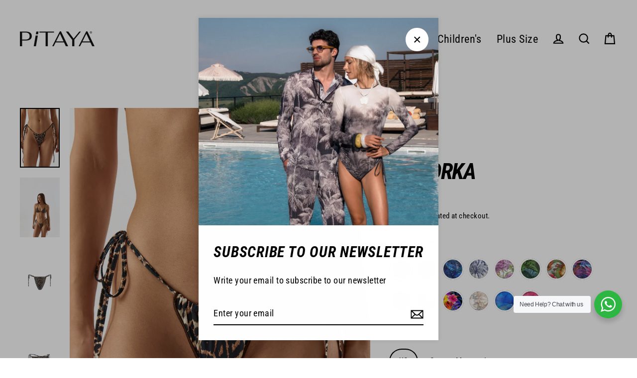

--- FILE ---
content_type: text/html; charset=utf-8
request_url: https://pitaya.store/products/majorka
body_size: 81956
content:
<!doctype html>
<html class="no-js" lang="en" dir="ltr">
<head>
<!-- Google tag (gtag.js) -->
<script async src="https://www.googletagmanager.com/gtag/js?id=G-79914EP9C1"></script>
<script>
  window.dataLayer = window.dataLayer || [];
  function gtag(){dataLayer.push(arguments);}
  gtag('js', new Date());

  gtag('config', 'G-79914EP9C1');
</script>
   <!-- Added by AVADA HelpCenter FAQs -->
   <script>
   window.AVADA_APP_FAQS_STATUS = window.AVADA_APP_FAQS_STATUS || {};
   window.AVADA_FAQ = window.AVADA_FAQS || {};
   window.AVADA_FAQ={"categories":[{"categoryId":"eOXXRQzDwCBlRzccVBbP","published":true,"createdAt":"2022-11-02T12:19:06.383Z","index":1,"icon":"cart","defaultCategoryId":1,"shopId":"9FyBf7vAmTYWJdg7fEPQ","updatedAt":"2022-11-02T12:19:07.584Z","position":1,"questions":[{"title":"How long will it take to receive my order?","index":1,"defaultQuestionId":1,"questionId":"SJw4QmnaebsUN428ibrP","featured":true,"published":true},{"defaultQuestionId":2,"featured":true,"questionId":"xYUxRMN32yPn1swsCDt3","title":"How to track my order?","index":2,"published":true},{"defaultQuestionId":3,"questionId":"63531qJcEPbfOYGPNk3G","index":3,"published":true,"title":"Do you ship internationally?","featured":true},{"index":4,"published":true,"questionId":"NbQgzwQUrIINzy62J7Zj","title":"I never got my order, what to do?","defaultQuestionId":4,"featured":true}],"question":"Order \u0026 Shipping","featured":true},{"categoryId":"gNi2GbjEdn7q4dW7gRcW","published":true,"questions":[{"published":true,"questionId":"Akf1lnDgnBMSRY1BiswL","title":"What is your return policy?","featured":true,"index":1,"defaultQuestionId":5},{"defaultQuestionId":6,"index":2,"title":"Can I exchange an item?","questionId":"cwHMgXfaPRE5U3p2bfCI","published":true,"featured":true}],"question":"Exchange \u0026 Return","defaultCategoryId":2,"position":2,"updatedAt":"2022-11-02T12:19:07.585Z","shopId":"9FyBf7vAmTYWJdg7fEPQ","index":1,"createdAt":"2022-11-02T12:19:06.384Z","featured":true,"icon":"exchange"}],"faqPageSetting":{"faqPageCustomCss":"","theme":"avada-faq-page","descriptionColor":"#909090","questionBackgroundColor":"#2E67CC","header":"Frequently Asked Questions","categoryColor":"#17428E","description":"Got a question? We're here to answer!","shopId":"9FyBf7vAmTYWJdg7fEPQ","headerColor":"#17428E","fontFamily":"Roboto","answerTextColor":"#808080","answerBackgroundColor":"#F4F4F4","q\u0026aFont":"Roboto","questionTextColor":"#FFFFFF","id":"aFssmqMlNPXLQ12pB9ED"},"questions":[{"question":"Do you ship internationally?","categoryId":"eOXXRQzDwCBlRzccVBbP","shopId":"9FyBf7vAmTYWJdg7fEPQ","answer":"Yes, we do ship internationally. The shipping fee may vary depending on your location.","defaultCategoryId":1,"createdAt":"2022-11-02T12:19:06.385Z","defaultQuestionId":3,"updatedAt":"2022-11-02T12:19:07.413Z","questionId":"63531qJcEPbfOYGPNk3G"},{"defaultQuestionId":5,"categoryId":"gNi2GbjEdn7q4dW7gRcW","shopId":"9FyBf7vAmTYWJdg7fEPQ","question":"What is your return policy?","updatedAt":"2022-11-02T12:19:07.415Z","createdAt":"2022-11-02T12:19:06.385Z","defaultCategoryId":2,"answer":"\u003cp\u003ePlease check our return\/refund\/exchange policy \u003ca href=\"https:\/\/pitaya-com-ua.myshopify.com\/policies\/refund-policy\" rel=\"noopener noreferrer\" target=\"_blank\"\u003ehere\u003c\/a\u003e.\u003c\/p\u003e","questionId":"Akf1lnDgnBMSRY1BiswL"},{"question":"I never got my order, what to do?","updatedAt":"2022-11-02T12:19:07.413Z","categoryId":"eOXXRQzDwCBlRzccVBbP","shopId":"9FyBf7vAmTYWJdg7fEPQ","answer":"Please make sure you tracked your order from our Tracking page. Or call us at hotline: 123456XXX","createdAt":"2022-11-02T12:19:06.385Z","defaultCategoryId":1,"defaultQuestionId":4,"questionId":"NbQgzwQUrIINzy62J7Zj"},{"categoryId":"eOXXRQzDwCBlRzccVBbP","createdAt":"2022-11-02T12:19:06.385Z","updatedAt":"2022-11-02T12:19:07.412Z","answer":"Typically it takes 3-5 business days to receive your order. We’re doing our best to deliver it promptly for you. ","shopId":"9FyBf7vAmTYWJdg7fEPQ","defaultCategoryId":1,"question":"How long will it take to receive my order?","defaultQuestionId":1,"questionId":"SJw4QmnaebsUN428ibrP"},{"createdAt":"2022-11-02T12:19:06.385Z","defaultQuestionId":6,"updatedAt":"2022-11-02T12:19:07.416Z","answer":"\u003cp\u003eYou can exchange an item with a higher-price item or the same item with a different size. See detailed policy \u003ca href=\"https:\/\/pitaya-com-ua.myshopify.com\/policies\/refund-policy\" rel=\"noopener noreferrer\" target=\"_blank\"\u003ehere\u003c\/a\u003e.\u003c\/p\u003e\u003c\/p\u003e","defaultCategoryId":2,"shopId":"9FyBf7vAmTYWJdg7fEPQ","categoryId":"gNi2GbjEdn7q4dW7gRcW","question":"Can I exchange an item?","questionId":"cwHMgXfaPRE5U3p2bfCI"},{"createdAt":"2022-11-02T12:19:06.385Z","defaultQuestionId":2,"answer":"\u003cp\u003ePlease track your order at our Tracking page \u003ca href=\"https:\/\/17track.net\/en\" rel=\"noopener noreferrer\" target=\"_blank\"\u003ehttps:\/\/17track.net\/en\u003c\/a\u003e\u003c\/p\u003e","shopId":"9FyBf7vAmTYWJdg7fEPQ","defaultCategoryId":1,"question":"How to track my order?","categoryId":"eOXXRQzDwCBlRzccVBbP","updatedAt":"2022-11-02T12:19:07.412Z","questionId":"xYUxRMN32yPn1swsCDt3"}],"shop":{"statusFAQOnWidget":true,"statusFAQPage":false},"widgetSetting":{"isWhatApp":false,"isContactForm":false,"description":"How can I help you?","contactForm":"","isPhoneCall":true,"appCss":"","theme":"basic","isContactUs":true,"createdAt":"2022-11-02T12:19:06.835Z","isFeaturedArticles":true,"customCss":"","id":"rWLT80Mfj0VO0TXioW5g","isOrderTracking":true,"isContactMessage":false,"phoneCall":"380996696056","actionColor":"#FFFFFF","btnPopupColor":"#2B42E7","textBtnColor":"#FFF","isCustom":true,"removeBranding":false,"icon":"question","email":"pitaya.ua@gmail.com","backBtnLabel":"Back","hideOnMobile":false,"btnColor":"#2B42E7","textFont":"Roboto","fontStore":[{"value":"Roboto+Condensed","label":"Roboto Condensed"},{"value":"swiper-icons","label":"swiper-icons"},{"label":"LooxIcons","value":"LooxIcons"}],"floatBtnPosition":"bottom_right","isCategory":true,"shopifyDomain":"pitaya-com-ua.myshopify.com","floatBtnLabel":"","contactMassage":"","whatApp":"","welcomeText":"Hi 👋","textColor":"#1D1D1D","contentTextFont":"Roboto","brandColor":"#2B42E7","shopId":"9FyBf7vAmTYWJdg7fEPQ"}}
   window.AVADA_APP_FAQS_STATUS.shopId = '9FyBf7vAmTYWJdg7fEPQ';
   window.AVADA_APP_FAQS_STATUS.statusFAQOnWidget = true;
 </script>
   <!-- /Added by AVADA HelpCenter FAQs --><meta charset="utf-8">
  <meta http-equiv="X-UA-Compatible" content="IE=edge">
  <meta name="viewport" content="width=device-width,initial-scale=1">
  <meta name="theme-color" content="#fe6f10">
  <link rel="canonical" href="https://pitaya.store/products/majorka">
  <link rel="preconnect" href="https://cdn.shopify.com">
  <link rel="preconnect" href="https://fonts.shopifycdn.com">
  <link rel="dns-prefetch" href="https://productreviews.shopifycdn.com">
  <link rel="dns-prefetch" href="https://ajax.googleapis.com">
  <link rel="dns-prefetch" href="https://maps.googleapis.com">
  <link rel="dns-prefetch" href="https://maps.gstatic.com">
  <meta name="google-site-verification" content="F-WzsvP4joT7nvOtjgPeQyM9dljUf2wqSQIlekPawsk" /><link rel="shortcut icon" href="//pitaya.store/cdn/shop/files/Fav_Icon_23d80474-a11b-4538-bd3d-cab6face301f_32x32.png?v=1656335326" type="image/png" /><title>Bikini bottom Majorka
&ndash; Pitaya.store
</title>
<meta name="description" content="Bikini size on the model: M Model&#39;s measurements: height - 171 cm, chest circumference - 83 cm, waist circumference - 61 cm, hip circumference - 98 cm. Majorca are high-waisted bikini bottoms with lace-up details, offering an exceptionally bold option. The ties can be styled to create unique accents and enhance your fi"><meta property="og:site_name" content="Pitaya.store">
  <meta property="og:url" content="https://pitaya.store/products/majorka">
  <meta property="og:title" content="Bikini bottom Majorka">
  <meta property="og:type" content="product">
  <meta property="og:description" content="Bikini size on the model: M Model&#39;s measurements: height - 171 cm, chest circumference - 83 cm, waist circumference - 61 cm, hip circumference - 98 cm. Majorca are high-waisted bikini bottoms with lace-up details, offering an exceptionally bold option. The ties can be styled to create unique accents and enhance your fi"><meta property="og:image" content="http://pitaya.store/cdn/shop/files/IMG_3927_1200x1200.jpg?v=1747920795"><meta property="og:image" content="http://pitaya.store/cdn/shop/files/IMG_3933_1200x1200.jpg?v=1747920955"><meta property="og:image" content="http://pitaya.store/cdn/shop/files/IMG_3919_1200x1200.jpg?v=1747920795">
  <meta property="og:image:secure_url" content="https://pitaya.store/cdn/shop/files/IMG_3927_1200x1200.jpg?v=1747920795"><meta property="og:image:secure_url" content="https://pitaya.store/cdn/shop/files/IMG_3933_1200x1200.jpg?v=1747920955"><meta property="og:image:secure_url" content="https://pitaya.store/cdn/shop/files/IMG_3919_1200x1200.jpg?v=1747920795">
  <meta name="twitter:site" content="@">
  <meta name="twitter:card" content="summary_large_image">
  <meta name="twitter:title" content="Bikini bottom Majorka">
  <meta name="twitter:description" content="Bikini size on the model: M Model&#39;s measurements: height - 171 cm, chest circumference - 83 cm, waist circumference - 61 cm, hip circumference - 98 cm. Majorca are high-waisted bikini bottoms with lace-up details, offering an exceptionally bold option. The ties can be styled to create unique accents and enhance your fi">
<script>window.performance && window.performance.mark && window.performance.mark('shopify.content_for_header.start');</script><meta name="google-site-verification" content="8hvzvBY8yKQ8GxEO65Ait9Ll7Xiw7xPzjZcjpPhmQqY">
<meta id="shopify-digital-wallet" name="shopify-digital-wallet" content="/63771869433/digital_wallets/dialog">
<meta name="shopify-checkout-api-token" content="6550f1d1350efe0c80fdb16f3aae0b29">
<link rel="alternate" type="application/json+oembed" href="https://pitaya.store/products/majorka.oembed">
<script async="async" src="/checkouts/internal/preloads.js?locale=en-UA"></script>
<script id="apple-pay-shop-capabilities" type="application/json">{"shopId":63771869433,"countryCode":"UA","currencyCode":"USD","merchantCapabilities":["supports3DS"],"merchantId":"gid:\/\/shopify\/Shop\/63771869433","merchantName":"Pitaya.store","requiredBillingContactFields":["postalAddress","email","phone"],"requiredShippingContactFields":["postalAddress","email","phone"],"shippingType":"shipping","supportedNetworks":["visa","masterCard","amex"],"total":{"type":"pending","label":"Pitaya.store","amount":"1.00"},"shopifyPaymentsEnabled":false,"supportsSubscriptions":false}</script>
<script id="shopify-features" type="application/json">{"accessToken":"6550f1d1350efe0c80fdb16f3aae0b29","betas":["rich-media-storefront-analytics"],"domain":"pitaya.store","predictiveSearch":true,"shopId":63771869433,"locale":"en"}</script>
<script>var Shopify = Shopify || {};
Shopify.shop = "pitaya-com-ua.myshopify.com";
Shopify.locale = "en";
Shopify.currency = {"active":"USD","rate":"1.0"};
Shopify.country = "UA";
Shopify.theme = {"name":"Streamline","id":134074597625,"schema_name":"Streamline","schema_version":"5.0.1","theme_store_id":null,"role":"main"};
Shopify.theme.handle = "null";
Shopify.theme.style = {"id":null,"handle":null};
Shopify.cdnHost = "pitaya.store/cdn";
Shopify.routes = Shopify.routes || {};
Shopify.routes.root = "/";</script>
<script type="module">!function(o){(o.Shopify=o.Shopify||{}).modules=!0}(window);</script>
<script>!function(o){function n(){var o=[];function n(){o.push(Array.prototype.slice.apply(arguments))}return n.q=o,n}var t=o.Shopify=o.Shopify||{};t.loadFeatures=n(),t.autoloadFeatures=n()}(window);</script>
<script id="shop-js-analytics" type="application/json">{"pageType":"product"}</script>
<script defer="defer" async type="module" src="//pitaya.store/cdn/shopifycloud/shop-js/modules/v2/client.init-shop-cart-sync_BN7fPSNr.en.esm.js"></script>
<script defer="defer" async type="module" src="//pitaya.store/cdn/shopifycloud/shop-js/modules/v2/chunk.common_Cbph3Kss.esm.js"></script>
<script defer="defer" async type="module" src="//pitaya.store/cdn/shopifycloud/shop-js/modules/v2/chunk.modal_DKumMAJ1.esm.js"></script>
<script type="module">
  await import("//pitaya.store/cdn/shopifycloud/shop-js/modules/v2/client.init-shop-cart-sync_BN7fPSNr.en.esm.js");
await import("//pitaya.store/cdn/shopifycloud/shop-js/modules/v2/chunk.common_Cbph3Kss.esm.js");
await import("//pitaya.store/cdn/shopifycloud/shop-js/modules/v2/chunk.modal_DKumMAJ1.esm.js");

  window.Shopify.SignInWithShop?.initShopCartSync?.({"fedCMEnabled":true,"windoidEnabled":true});

</script>
<script>(function() {
  var isLoaded = false;
  function asyncLoad() {
    if (isLoaded) return;
    isLoaded = true;
    var urls = ["https:\/\/widgetic.com\/sdk\/sdk.js?shop=pitaya-com-ua.myshopify.com","https:\/\/cdn.nfcube.com\/831a02d0df2df102aafbd55a2dd25784.js?shop=pitaya-com-ua.myshopify.com"];
    for (var i = 0; i < urls.length; i++) {
      var s = document.createElement('script');
      s.type = 'text/javascript';
      s.async = true;
      s.src = urls[i];
      var x = document.getElementsByTagName('script')[0];
      x.parentNode.insertBefore(s, x);
    }
  };
  if(window.attachEvent) {
    window.attachEvent('onload', asyncLoad);
  } else {
    window.addEventListener('load', asyncLoad, false);
  }
})();</script>
<script id="__st">var __st={"a":63771869433,"offset":-18000,"reqid":"e02bb3d7-d8f8-4f2a-8bfc-f18f6aa3d0d8-1769751147","pageurl":"pitaya.store\/products\/majorka","u":"fad5decdffbf","p":"product","rtyp":"product","rid":7838241358073};</script>
<script>window.ShopifyPaypalV4VisibilityTracking = true;</script>
<script id="captcha-bootstrap">!function(){'use strict';const t='contact',e='account',n='new_comment',o=[[t,t],['blogs',n],['comments',n],[t,'customer']],c=[[e,'customer_login'],[e,'guest_login'],[e,'recover_customer_password'],[e,'create_customer']],r=t=>t.map((([t,e])=>`form[action*='/${t}']:not([data-nocaptcha='true']) input[name='form_type'][value='${e}']`)).join(','),a=t=>()=>t?[...document.querySelectorAll(t)].map((t=>t.form)):[];function s(){const t=[...o],e=r(t);return a(e)}const i='password',u='form_key',d=['recaptcha-v3-token','g-recaptcha-response','h-captcha-response',i],f=()=>{try{return window.sessionStorage}catch{return}},m='__shopify_v',_=t=>t.elements[u];function p(t,e,n=!1){try{const o=window.sessionStorage,c=JSON.parse(o.getItem(e)),{data:r}=function(t){const{data:e,action:n}=t;return t[m]||n?{data:e,action:n}:{data:t,action:n}}(c);for(const[e,n]of Object.entries(r))t.elements[e]&&(t.elements[e].value=n);n&&o.removeItem(e)}catch(o){console.error('form repopulation failed',{error:o})}}const l='form_type',E='cptcha';function T(t){t.dataset[E]=!0}const w=window,h=w.document,L='Shopify',v='ce_forms',y='captcha';let A=!1;((t,e)=>{const n=(g='f06e6c50-85a8-45c8-87d0-21a2b65856fe',I='https://cdn.shopify.com/shopifycloud/storefront-forms-hcaptcha/ce_storefront_forms_captcha_hcaptcha.v1.5.2.iife.js',D={infoText:'Protected by hCaptcha',privacyText:'Privacy',termsText:'Terms'},(t,e,n)=>{const o=w[L][v],c=o.bindForm;if(c)return c(t,g,e,D).then(n);var r;o.q.push([[t,g,e,D],n]),r=I,A||(h.body.append(Object.assign(h.createElement('script'),{id:'captcha-provider',async:!0,src:r})),A=!0)});var g,I,D;w[L]=w[L]||{},w[L][v]=w[L][v]||{},w[L][v].q=[],w[L][y]=w[L][y]||{},w[L][y].protect=function(t,e){n(t,void 0,e),T(t)},Object.freeze(w[L][y]),function(t,e,n,w,h,L){const[v,y,A,g]=function(t,e,n){const i=e?o:[],u=t?c:[],d=[...i,...u],f=r(d),m=r(i),_=r(d.filter((([t,e])=>n.includes(e))));return[a(f),a(m),a(_),s()]}(w,h,L),I=t=>{const e=t.target;return e instanceof HTMLFormElement?e:e&&e.form},D=t=>v().includes(t);t.addEventListener('submit',(t=>{const e=I(t);if(!e)return;const n=D(e)&&!e.dataset.hcaptchaBound&&!e.dataset.recaptchaBound,o=_(e),c=g().includes(e)&&(!o||!o.value);(n||c)&&t.preventDefault(),c&&!n&&(function(t){try{if(!f())return;!function(t){const e=f();if(!e)return;const n=_(t);if(!n)return;const o=n.value;o&&e.removeItem(o)}(t);const e=Array.from(Array(32),(()=>Math.random().toString(36)[2])).join('');!function(t,e){_(t)||t.append(Object.assign(document.createElement('input'),{type:'hidden',name:u})),t.elements[u].value=e}(t,e),function(t,e){const n=f();if(!n)return;const o=[...t.querySelectorAll(`input[type='${i}']`)].map((({name:t})=>t)),c=[...d,...o],r={};for(const[a,s]of new FormData(t).entries())c.includes(a)||(r[a]=s);n.setItem(e,JSON.stringify({[m]:1,action:t.action,data:r}))}(t,e)}catch(e){console.error('failed to persist form',e)}}(e),e.submit())}));const S=(t,e)=>{t&&!t.dataset[E]&&(n(t,e.some((e=>e===t))),T(t))};for(const o of['focusin','change'])t.addEventListener(o,(t=>{const e=I(t);D(e)&&S(e,y())}));const B=e.get('form_key'),M=e.get(l),P=B&&M;t.addEventListener('DOMContentLoaded',(()=>{const t=y();if(P)for(const e of t)e.elements[l].value===M&&p(e,B);[...new Set([...A(),...v().filter((t=>'true'===t.dataset.shopifyCaptcha))])].forEach((e=>S(e,t)))}))}(h,new URLSearchParams(w.location.search),n,t,e,['guest_login'])})(!0,!0)}();</script>
<script integrity="sha256-4kQ18oKyAcykRKYeNunJcIwy7WH5gtpwJnB7kiuLZ1E=" data-source-attribution="shopify.loadfeatures" defer="defer" src="//pitaya.store/cdn/shopifycloud/storefront/assets/storefront/load_feature-a0a9edcb.js" crossorigin="anonymous"></script>
<script data-source-attribution="shopify.dynamic_checkout.dynamic.init">var Shopify=Shopify||{};Shopify.PaymentButton=Shopify.PaymentButton||{isStorefrontPortableWallets:!0,init:function(){window.Shopify.PaymentButton.init=function(){};var t=document.createElement("script");t.src="https://pitaya.store/cdn/shopifycloud/portable-wallets/latest/portable-wallets.en.js",t.type="module",document.head.appendChild(t)}};
</script>
<script data-source-attribution="shopify.dynamic_checkout.buyer_consent">
  function portableWalletsHideBuyerConsent(e){var t=document.getElementById("shopify-buyer-consent"),n=document.getElementById("shopify-subscription-policy-button");t&&n&&(t.classList.add("hidden"),t.setAttribute("aria-hidden","true"),n.removeEventListener("click",e))}function portableWalletsShowBuyerConsent(e){var t=document.getElementById("shopify-buyer-consent"),n=document.getElementById("shopify-subscription-policy-button");t&&n&&(t.classList.remove("hidden"),t.removeAttribute("aria-hidden"),n.addEventListener("click",e))}window.Shopify?.PaymentButton&&(window.Shopify.PaymentButton.hideBuyerConsent=portableWalletsHideBuyerConsent,window.Shopify.PaymentButton.showBuyerConsent=portableWalletsShowBuyerConsent);
</script>
<script data-source-attribution="shopify.dynamic_checkout.cart.bootstrap">document.addEventListener("DOMContentLoaded",(function(){function t(){return document.querySelector("shopify-accelerated-checkout-cart, shopify-accelerated-checkout")}if(t())Shopify.PaymentButton.init();else{new MutationObserver((function(e,n){t()&&(Shopify.PaymentButton.init(),n.disconnect())})).observe(document.body,{childList:!0,subtree:!0})}}));
</script>
<link id="shopify-accelerated-checkout-styles" rel="stylesheet" media="screen" href="https://pitaya.store/cdn/shopifycloud/portable-wallets/latest/accelerated-checkout-backwards-compat.css" crossorigin="anonymous">
<style id="shopify-accelerated-checkout-cart">
        #shopify-buyer-consent {
  margin-top: 1em;
  display: inline-block;
  width: 100%;
}

#shopify-buyer-consent.hidden {
  display: none;
}

#shopify-subscription-policy-button {
  background: none;
  border: none;
  padding: 0;
  text-decoration: underline;
  font-size: inherit;
  cursor: pointer;
}

#shopify-subscription-policy-button::before {
  box-shadow: none;
}

      </style>

<script>window.performance && window.performance.mark && window.performance.mark('shopify.content_for_header.end');</script>

  <script>
    var theme = {
      stylesheet: "//pitaya.store/cdn/shop/t/4/assets/theme.css?v=6438421051532396611713515506",
      template: "product",
      routes: {
        home: "/",
        cart: "/cart.js",
        cartPage: "/cart",
        cartAdd: "/cart/add.js",
        cartChange: "/cart/change.js"
      },
      strings: {
        addToCart: "Add to cart",
        soldOut: "Sold Out",
        unavailable: "Unavailable",
        regularPrice: "Regular price",
        salePrice: "Sale price",
        inStockLabel: "In stock, ready to ship",
        stockLabel: "Low stock - [count] items left",
        willNotShipUntil: "Ready to ship [date]",
        willBeInStockAfter: "Back in stock [date]",
        waitingForStock: "Inventory on the way",
        cartItems: "[count] items",
        cartConfirmDelete: "Are you sure you want to remove this item?",
        cartTermsConfirmation: "You must agree with the terms and conditions of sales to check out"
      },
      settings: {
        dynamicVariantsEnable: true,
        cartType: "drawer",
        isCustomerTemplate: false,
        moneyFormat: "${{amount}}",
        quickView: false,
        hoverProductGrid: false,
        themeName: 'Streamline',
        themeVersion: "5.0.1"
      }
    };

    document.documentElement.className = document.documentElement.className.replace('no-js', 'js');
  </script>
  
  <script src="https://code.jquery.com/jquery-3.6.0.min.js" integrity="sha256-/xUj+3OJU5yExlq6GSYGSHk7tPXikynS7ogEvDej/m4=" crossorigin="anonymous"></script><style data-shopify>:root {
    --typeHeaderPrimary: "Roboto Condensed";
    --typeHeaderFallback: sans-serif;
    --typeHeaderSize: 45px;
    --typeHeaderStyle: italic;
    --typeHeaderWeight: 700;
    --typeHeaderLineHeight: 1;
    --typeHeaderSpacing: -0.025em;

    --typeBasePrimary:"Roboto Condensed";
    --typeBaseFallback:sans-serif;
    --typeBaseSize: 18px;
    --typeBaseWeight: 400;
    --typeBaseStyle: normal;
    --typeBaseSpacing: 0.025em;
    --typeBaseLineHeight: 1.6;

    
      --buttonRadius: 35px;
    

    --iconWeight: 5px;
    --iconLinecaps: miter;
  }

  
    .site-nav__thumb-cart {
      border-left: 1px solid rgba(255,255,255,0.3);
    }
  

  .hero {
    background-image: linear-gradient(100deg, #000000 40%, #212121 63%, #000000 79%);
  }

  .placeholder-content,
  .image-wrap,
  .skrim__link,
  .pswp__img--placeholder {
    background-image: linear-gradient(100deg, #ffffff 40%, #f7f7f7 63%, #ffffff 79%);
  }</style><style>
  @font-face {
  font-family: "Roboto Condensed";
  font-weight: 700;
  font-style: italic;
  font-display: swap;
  src: url("//pitaya.store/cdn/fonts/roboto_condensed/robotocondensed_i7.bed9f3a01efda68cdff8b63e6195c957a0da68cb.woff2") format("woff2"),
       url("//pitaya.store/cdn/fonts/roboto_condensed/robotocondensed_i7.9ca5759a0bcf75a82b270218eab4c83ec254abf8.woff") format("woff");
}

  @font-face {
  font-family: "Roboto Condensed";
  font-weight: 400;
  font-style: normal;
  font-display: swap;
  src: url("//pitaya.store/cdn/fonts/roboto_condensed/robotocondensed_n4.01812de96ca5a5e9d19bef3ca9cc80dd1bf6c8b8.woff2") format("woff2"),
       url("//pitaya.store/cdn/fonts/roboto_condensed/robotocondensed_n4.3930e6ddba458dc3cb725a82a2668eac3c63c104.woff") format("woff");
}


  @font-face {
  font-family: "Roboto Condensed";
  font-weight: 700;
  font-style: normal;
  font-display: swap;
  src: url("//pitaya.store/cdn/fonts/roboto_condensed/robotocondensed_n7.0c73a613503672be244d2f29ab6ddd3fc3cc69ae.woff2") format("woff2"),
       url("//pitaya.store/cdn/fonts/roboto_condensed/robotocondensed_n7.ef6ece86ba55f49c27c4904a493c283a40f3a66e.woff") format("woff");
}

  @font-face {
  font-family: "Roboto Condensed";
  font-weight: 400;
  font-style: italic;
  font-display: swap;
  src: url("//pitaya.store/cdn/fonts/roboto_condensed/robotocondensed_i4.05c7f163ad2c00a3c4257606d1227691aff9070b.woff2") format("woff2"),
       url("//pitaya.store/cdn/fonts/roboto_condensed/robotocondensed_i4.04d9d87e0a45b49fc67a5b9eb5059e1540f5cda3.woff") format("woff");
}

  @font-face {
  font-family: "Roboto Condensed";
  font-weight: 700;
  font-style: italic;
  font-display: swap;
  src: url("//pitaya.store/cdn/fonts/roboto_condensed/robotocondensed_i7.bed9f3a01efda68cdff8b63e6195c957a0da68cb.woff2") format("woff2"),
       url("//pitaya.store/cdn/fonts/roboto_condensed/robotocondensed_i7.9ca5759a0bcf75a82b270218eab4c83ec254abf8.woff") format("woff");
}


  body,
  input,
  textarea,
  button,
  select {
    -webkit-font-smoothing: antialiased;
    -webkit-text-size-adjust: 100%;
    text-rendering: optimizeSpeed;
    font-family: var(--typeBasePrimary), var(--typeBaseFallback);
    font-size: calc(var(--typeBaseSize) * 0.85);
    font-weight: var(--typeBaseWeight);
    font-style: var(--typeBaseStyle);
    letter-spacing: var(--typeBaseSpacing);
    line-height: var(--typeBaseLineHeight);
  }

  @media only screen and (min-width: 769px) {
    body,
    input,
    textarea,
    button,
    select {
      font-size: var(--typeBaseSize);
    }
  }

  .page-container,
  .overscroll-loader {
    display: none;
  }

  h1, .h1,
  h3, .h3,
  h4, .h4,
  h5, .h5,
  h6, .h6,
  .section-header__title,
  .spr-header-title.spr-header-title {
    font-family: var(--typeHeaderPrimary), var(--typeHeaderFallback);
    font-weight: var(--typeHeaderWeight);
    font-style: italic;
    letter-spacing: var(--typeHeaderSpacing);
    line-height: var(--typeHeaderLineHeight);
    word-break: break-word;

    
      text-transform: uppercase;
    
  }

  h2, .h2 {
    font-family: var(--typeBasePrimary), var(--typeBaseFallback);
    font-weight: var(--typeBaseWeight);
    letter-spacing: var(--typeBaseSpacing);
    line-height: var(--typeBaseLineHeight);
  }

  
  @keyframes pulse-fade {
    0% {
      opacity: 0;
    }
    50% {
      opacity: 1;
    }
    100% {
      opacity: 0;
    }
  }

  .splash-screen {
    box-sizing: border-box;
    display: flex;
    position: fixed;
    left: 0;
    top: 0;
    right: 0;
    bottom: 0;
    align-items: center;
    justify-content: center;
    z-index: 10001;
    background-color: #ffffff;
  }

  .splash-screen__loader {
    max-width: 100px;
  }

  @media only screen and (min-width: 769px) {
    .splash-screen__loader {
      max-width: 100px;
    }
  }

  .splash-screen img {
    display: block;
    max-width: 100%;
    border: 0 none;
    animation: pulse-fade 0.4s infinite linear;
  }

  .loader-text {
    letter-spacing: 0.2em;
    font-size: 1.5em;
    text-transform: uppercase;
    animation: pulse-fade 0.4s infinite linear;
  }

  .loader-logo {
    display: none;
    position: fixed;
    left: 0;
    top: 0;
    right: 0;
    bottom: 0;
    align-items: center;
    justify-content: center;
    background-color: #ffffff;
    z-index: 6000;
  }

  .loader-logo__img {
    display: block;
  }

  .transition-body {
    opacity: 0;
  }

  .btn--loading span:after {
    content: "Loading";
  }
</style>
<link href="//pitaya.store/cdn/shop/t/4/assets/theme.css?v=6438421051532396611713515506" rel="stylesheet" type="text/css" media="all" />
<!--  Swiper slider  -->
  <link href="//pitaya.store/cdn/shop/t/4/assets/swiper-bundle.min.css" rel="stylesheet" type="text/css" media="all" />
<!--  END - Swiper slider  -->

  <script src="//pitaya.store/cdn/shop/t/4/assets/vendor-v6.js" defer="defer"></script><script src="//pitaya.store/cdn/shop/t/4/assets/theme.js?v=7377393548453961491656162835" defer="defer"></script><script>var loox_global_hash = '1713393097277';</script><style>.loox-reviews-default { max-width: 1200px; margin: 0 auto; }</style>







<script>
    
    
    
    
    var gsf_conversion_data = {page_type : 'product', event : 'view_item', data : {product_data : [{variant_id : 45466536870137, product_id : 7838241358073, name : "Bikini bottom Majorka", price : "89.00", currency : "USD", sku : "", brand : "Pitaya", variant : "Leo / XS", category : "", quantity : "0" }], total_price : "89.00", shop_currency : "USD"}};
    
</script>
<link href="https://monorail-edge.shopifysvc.com" rel="dns-prefetch">
<script>(function(){if ("sendBeacon" in navigator && "performance" in window) {try {var session_token_from_headers = performance.getEntriesByType('navigation')[0].serverTiming.find(x => x.name == '_s').description;} catch {var session_token_from_headers = undefined;}var session_cookie_matches = document.cookie.match(/_shopify_s=([^;]*)/);var session_token_from_cookie = session_cookie_matches && session_cookie_matches.length === 2 ? session_cookie_matches[1] : "";var session_token = session_token_from_headers || session_token_from_cookie || "";function handle_abandonment_event(e) {var entries = performance.getEntries().filter(function(entry) {return /monorail-edge.shopifysvc.com/.test(entry.name);});if (!window.abandonment_tracked && entries.length === 0) {window.abandonment_tracked = true;var currentMs = Date.now();var navigation_start = performance.timing.navigationStart;var payload = {shop_id: 63771869433,url: window.location.href,navigation_start,duration: currentMs - navigation_start,session_token,page_type: "product"};window.navigator.sendBeacon("https://monorail-edge.shopifysvc.com/v1/produce", JSON.stringify({schema_id: "online_store_buyer_site_abandonment/1.1",payload: payload,metadata: {event_created_at_ms: currentMs,event_sent_at_ms: currentMs}}));}}window.addEventListener('pagehide', handle_abandonment_event);}}());</script>
<script id="web-pixels-manager-setup">(function e(e,d,r,n,o){if(void 0===o&&(o={}),!Boolean(null===(a=null===(i=window.Shopify)||void 0===i?void 0:i.analytics)||void 0===a?void 0:a.replayQueue)){var i,a;window.Shopify=window.Shopify||{};var t=window.Shopify;t.analytics=t.analytics||{};var s=t.analytics;s.replayQueue=[],s.publish=function(e,d,r){return s.replayQueue.push([e,d,r]),!0};try{self.performance.mark("wpm:start")}catch(e){}var l=function(){var e={modern:/Edge?\/(1{2}[4-9]|1[2-9]\d|[2-9]\d{2}|\d{4,})\.\d+(\.\d+|)|Firefox\/(1{2}[4-9]|1[2-9]\d|[2-9]\d{2}|\d{4,})\.\d+(\.\d+|)|Chrom(ium|e)\/(9{2}|\d{3,})\.\d+(\.\d+|)|(Maci|X1{2}).+ Version\/(15\.\d+|(1[6-9]|[2-9]\d|\d{3,})\.\d+)([,.]\d+|)( \(\w+\)|)( Mobile\/\w+|) Safari\/|Chrome.+OPR\/(9{2}|\d{3,})\.\d+\.\d+|(CPU[ +]OS|iPhone[ +]OS|CPU[ +]iPhone|CPU IPhone OS|CPU iPad OS)[ +]+(15[._]\d+|(1[6-9]|[2-9]\d|\d{3,})[._]\d+)([._]\d+|)|Android:?[ /-](13[3-9]|1[4-9]\d|[2-9]\d{2}|\d{4,})(\.\d+|)(\.\d+|)|Android.+Firefox\/(13[5-9]|1[4-9]\d|[2-9]\d{2}|\d{4,})\.\d+(\.\d+|)|Android.+Chrom(ium|e)\/(13[3-9]|1[4-9]\d|[2-9]\d{2}|\d{4,})\.\d+(\.\d+|)|SamsungBrowser\/([2-9]\d|\d{3,})\.\d+/,legacy:/Edge?\/(1[6-9]|[2-9]\d|\d{3,})\.\d+(\.\d+|)|Firefox\/(5[4-9]|[6-9]\d|\d{3,})\.\d+(\.\d+|)|Chrom(ium|e)\/(5[1-9]|[6-9]\d|\d{3,})\.\d+(\.\d+|)([\d.]+$|.*Safari\/(?![\d.]+ Edge\/[\d.]+$))|(Maci|X1{2}).+ Version\/(10\.\d+|(1[1-9]|[2-9]\d|\d{3,})\.\d+)([,.]\d+|)( \(\w+\)|)( Mobile\/\w+|) Safari\/|Chrome.+OPR\/(3[89]|[4-9]\d|\d{3,})\.\d+\.\d+|(CPU[ +]OS|iPhone[ +]OS|CPU[ +]iPhone|CPU IPhone OS|CPU iPad OS)[ +]+(10[._]\d+|(1[1-9]|[2-9]\d|\d{3,})[._]\d+)([._]\d+|)|Android:?[ /-](13[3-9]|1[4-9]\d|[2-9]\d{2}|\d{4,})(\.\d+|)(\.\d+|)|Mobile Safari.+OPR\/([89]\d|\d{3,})\.\d+\.\d+|Android.+Firefox\/(13[5-9]|1[4-9]\d|[2-9]\d{2}|\d{4,})\.\d+(\.\d+|)|Android.+Chrom(ium|e)\/(13[3-9]|1[4-9]\d|[2-9]\d{2}|\d{4,})\.\d+(\.\d+|)|Android.+(UC? ?Browser|UCWEB|U3)[ /]?(15\.([5-9]|\d{2,})|(1[6-9]|[2-9]\d|\d{3,})\.\d+)\.\d+|SamsungBrowser\/(5\.\d+|([6-9]|\d{2,})\.\d+)|Android.+MQ{2}Browser\/(14(\.(9|\d{2,})|)|(1[5-9]|[2-9]\d|\d{3,})(\.\d+|))(\.\d+|)|K[Aa][Ii]OS\/(3\.\d+|([4-9]|\d{2,})\.\d+)(\.\d+|)/},d=e.modern,r=e.legacy,n=navigator.userAgent;return n.match(d)?"modern":n.match(r)?"legacy":"unknown"}(),u="modern"===l?"modern":"legacy",c=(null!=n?n:{modern:"",legacy:""})[u],f=function(e){return[e.baseUrl,"/wpm","/b",e.hashVersion,"modern"===e.buildTarget?"m":"l",".js"].join("")}({baseUrl:d,hashVersion:r,buildTarget:u}),m=function(e){var d=e.version,r=e.bundleTarget,n=e.surface,o=e.pageUrl,i=e.monorailEndpoint;return{emit:function(e){var a=e.status,t=e.errorMsg,s=(new Date).getTime(),l=JSON.stringify({metadata:{event_sent_at_ms:s},events:[{schema_id:"web_pixels_manager_load/3.1",payload:{version:d,bundle_target:r,page_url:o,status:a,surface:n,error_msg:t},metadata:{event_created_at_ms:s}}]});if(!i)return console&&console.warn&&console.warn("[Web Pixels Manager] No Monorail endpoint provided, skipping logging."),!1;try{return self.navigator.sendBeacon.bind(self.navigator)(i,l)}catch(e){}var u=new XMLHttpRequest;try{return u.open("POST",i,!0),u.setRequestHeader("Content-Type","text/plain"),u.send(l),!0}catch(e){return console&&console.warn&&console.warn("[Web Pixels Manager] Got an unhandled error while logging to Monorail."),!1}}}}({version:r,bundleTarget:l,surface:e.surface,pageUrl:self.location.href,monorailEndpoint:e.monorailEndpoint});try{o.browserTarget=l,function(e){var d=e.src,r=e.async,n=void 0===r||r,o=e.onload,i=e.onerror,a=e.sri,t=e.scriptDataAttributes,s=void 0===t?{}:t,l=document.createElement("script"),u=document.querySelector("head"),c=document.querySelector("body");if(l.async=n,l.src=d,a&&(l.integrity=a,l.crossOrigin="anonymous"),s)for(var f in s)if(Object.prototype.hasOwnProperty.call(s,f))try{l.dataset[f]=s[f]}catch(e){}if(o&&l.addEventListener("load",o),i&&l.addEventListener("error",i),u)u.appendChild(l);else{if(!c)throw new Error("Did not find a head or body element to append the script");c.appendChild(l)}}({src:f,async:!0,onload:function(){if(!function(){var e,d;return Boolean(null===(d=null===(e=window.Shopify)||void 0===e?void 0:e.analytics)||void 0===d?void 0:d.initialized)}()){var d=window.webPixelsManager.init(e)||void 0;if(d){var r=window.Shopify.analytics;r.replayQueue.forEach((function(e){var r=e[0],n=e[1],o=e[2];d.publishCustomEvent(r,n,o)})),r.replayQueue=[],r.publish=d.publishCustomEvent,r.visitor=d.visitor,r.initialized=!0}}},onerror:function(){return m.emit({status:"failed",errorMsg:"".concat(f," has failed to load")})},sri:function(e){var d=/^sha384-[A-Za-z0-9+/=]+$/;return"string"==typeof e&&d.test(e)}(c)?c:"",scriptDataAttributes:o}),m.emit({status:"loading"})}catch(e){m.emit({status:"failed",errorMsg:(null==e?void 0:e.message)||"Unknown error"})}}})({shopId: 63771869433,storefrontBaseUrl: "https://pitaya.store",extensionsBaseUrl: "https://extensions.shopifycdn.com/cdn/shopifycloud/web-pixels-manager",monorailEndpoint: "https://monorail-edge.shopifysvc.com/unstable/produce_batch",surface: "storefront-renderer",enabledBetaFlags: ["2dca8a86"],webPixelsConfigList: [{"id":"1543307513","configuration":"{\"pixel_id\":\"1023639356542988\",\"pixel_type\":\"facebook_pixel\"}","eventPayloadVersion":"v1","runtimeContext":"OPEN","scriptVersion":"ca16bc87fe92b6042fbaa3acc2fbdaa6","type":"APP","apiClientId":2329312,"privacyPurposes":["ANALYTICS","MARKETING","SALE_OF_DATA"],"dataSharingAdjustments":{"protectedCustomerApprovalScopes":["read_customer_address","read_customer_email","read_customer_name","read_customer_personal_data","read_customer_phone"]}},{"id":"960135417","configuration":"{\"webPixelName\":\"Judge.me\"}","eventPayloadVersion":"v1","runtimeContext":"STRICT","scriptVersion":"34ad157958823915625854214640f0bf","type":"APP","apiClientId":683015,"privacyPurposes":["ANALYTICS"],"dataSharingAdjustments":{"protectedCustomerApprovalScopes":["read_customer_email","read_customer_name","read_customer_personal_data","read_customer_phone"]}},{"id":"504267001","configuration":"{\"config\":\"{\\\"pixel_id\\\":\\\"G-R90VTLRXH4\\\",\\\"gtag_events\\\":[{\\\"type\\\":\\\"purchase\\\",\\\"action_label\\\":\\\"G-R90VTLRXH4\\\"},{\\\"type\\\":\\\"page_view\\\",\\\"action_label\\\":\\\"G-R90VTLRXH4\\\"},{\\\"type\\\":\\\"view_item\\\",\\\"action_label\\\":\\\"G-R90VTLRXH4\\\"},{\\\"type\\\":\\\"search\\\",\\\"action_label\\\":\\\"G-R90VTLRXH4\\\"},{\\\"type\\\":\\\"add_to_cart\\\",\\\"action_label\\\":\\\"G-R90VTLRXH4\\\"},{\\\"type\\\":\\\"begin_checkout\\\",\\\"action_label\\\":\\\"G-R90VTLRXH4\\\"},{\\\"type\\\":\\\"add_payment_info\\\",\\\"action_label\\\":\\\"G-R90VTLRXH4\\\"}],\\\"enable_monitoring_mode\\\":false}\"}","eventPayloadVersion":"v1","runtimeContext":"OPEN","scriptVersion":"b2a88bafab3e21179ed38636efcd8a93","type":"APP","apiClientId":1780363,"privacyPurposes":[],"dataSharingAdjustments":{"protectedCustomerApprovalScopes":["read_customer_address","read_customer_email","read_customer_name","read_customer_personal_data","read_customer_phone"]}},{"id":"80871673","eventPayloadVersion":"v1","runtimeContext":"LAX","scriptVersion":"1","type":"CUSTOM","privacyPurposes":["ANALYTICS"],"name":"Google Analytics tag (migrated)"},{"id":"shopify-app-pixel","configuration":"{}","eventPayloadVersion":"v1","runtimeContext":"STRICT","scriptVersion":"0450","apiClientId":"shopify-pixel","type":"APP","privacyPurposes":["ANALYTICS","MARKETING"]},{"id":"shopify-custom-pixel","eventPayloadVersion":"v1","runtimeContext":"LAX","scriptVersion":"0450","apiClientId":"shopify-pixel","type":"CUSTOM","privacyPurposes":["ANALYTICS","MARKETING"]}],isMerchantRequest: false,initData: {"shop":{"name":"Pitaya.store","paymentSettings":{"currencyCode":"USD"},"myshopifyDomain":"pitaya-com-ua.myshopify.com","countryCode":"UA","storefrontUrl":"https:\/\/pitaya.store"},"customer":null,"cart":null,"checkout":null,"productVariants":[{"price":{"amount":89.0,"currencyCode":"USD"},"product":{"title":"\u003csmall\u003eBikini bottom \u003c\/small\u003e\u003cbr\u003eMajorka","vendor":"Pitaya","id":"7838241358073","untranslatedTitle":"\u003csmall\u003eBikini bottom \u003c\/small\u003e\u003cbr\u003eMajorka","url":"\/products\/majorka","type":""},"id":"45466536870137","image":{"src":"\/\/pitaya.store\/cdn\/shop\/files\/IMG_3927.jpg?v=1747920795"},"sku":"","title":"Leo \/ XS","untranslatedTitle":"Leo \/ XS"},{"price":{"amount":89.0,"currencyCode":"USD"},"product":{"title":"\u003csmall\u003eBikini bottom \u003c\/small\u003e\u003cbr\u003eMajorka","vendor":"Pitaya","id":"7838241358073","untranslatedTitle":"\u003csmall\u003eBikini bottom \u003c\/small\u003e\u003cbr\u003eMajorka","url":"\/products\/majorka","type":""},"id":"45466536902905","image":{"src":"\/\/pitaya.store\/cdn\/shop\/files\/IMG_3927.jpg?v=1747920795"},"sku":"","title":"Leo \/ S","untranslatedTitle":"Leo \/ S"},{"price":{"amount":89.0,"currencyCode":"USD"},"product":{"title":"\u003csmall\u003eBikini bottom \u003c\/small\u003e\u003cbr\u003eMajorka","vendor":"Pitaya","id":"7838241358073","untranslatedTitle":"\u003csmall\u003eBikini bottom \u003c\/small\u003e\u003cbr\u003eMajorka","url":"\/products\/majorka","type":""},"id":"45466536935673","image":{"src":"\/\/pitaya.store\/cdn\/shop\/files\/IMG_3927.jpg?v=1747920795"},"sku":"","title":"Leo \/ M","untranslatedTitle":"Leo \/ M"},{"price":{"amount":89.0,"currencyCode":"USD"},"product":{"title":"\u003csmall\u003eBikini bottom \u003c\/small\u003e\u003cbr\u003eMajorka","vendor":"Pitaya","id":"7838241358073","untranslatedTitle":"\u003csmall\u003eBikini bottom \u003c\/small\u003e\u003cbr\u003eMajorka","url":"\/products\/majorka","type":""},"id":"45466536968441","image":{"src":"\/\/pitaya.store\/cdn\/shop\/files\/IMG_3927.jpg?v=1747920795"},"sku":"","title":"Leo \/ L","untranslatedTitle":"Leo \/ L"},{"price":{"amount":89.0,"currencyCode":"USD"},"product":{"title":"\u003csmall\u003eBikini bottom \u003c\/small\u003e\u003cbr\u003eMajorka","vendor":"Pitaya","id":"7838241358073","untranslatedTitle":"\u003csmall\u003eBikini bottom \u003c\/small\u003e\u003cbr\u003eMajorka","url":"\/products\/majorka","type":""},"id":"43532480938233","image":{"src":"\/\/pitaya.store\/cdn\/shop\/products\/JunglemoodCopy19_320.png?v=1747920795"},"sku":"100255","title":"Terracotta mood \/ XS","untranslatedTitle":"Terracotta mood \/ XS"},{"price":{"amount":89.0,"currencyCode":"USD"},"product":{"title":"\u003csmall\u003eBikini bottom \u003c\/small\u003e\u003cbr\u003eMajorka","vendor":"Pitaya","id":"7838241358073","untranslatedTitle":"\u003csmall\u003eBikini bottom \u003c\/small\u003e\u003cbr\u003eMajorka","url":"\/products\/majorka","type":""},"id":"43532480971001","image":{"src":"\/\/pitaya.store\/cdn\/shop\/products\/JunglemoodCopy19_320.png?v=1747920795"},"sku":"100272","title":"Terracotta mood \/ S","untranslatedTitle":"Terracotta mood \/ S"},{"price":{"amount":89.0,"currencyCode":"USD"},"product":{"title":"\u003csmall\u003eBikini bottom \u003c\/small\u003e\u003cbr\u003eMajorka","vendor":"Pitaya","id":"7838241358073","untranslatedTitle":"\u003csmall\u003eBikini bottom \u003c\/small\u003e\u003cbr\u003eMajorka","url":"\/products\/majorka","type":""},"id":"43532481003769","image":{"src":"\/\/pitaya.store\/cdn\/shop\/products\/JunglemoodCopy19_320.png?v=1747920795"},"sku":"100289","title":"Terracotta mood \/ M","untranslatedTitle":"Terracotta mood \/ M"},{"price":{"amount":89.0,"currencyCode":"USD"},"product":{"title":"\u003csmall\u003eBikini bottom \u003c\/small\u003e\u003cbr\u003eMajorka","vendor":"Pitaya","id":"7838241358073","untranslatedTitle":"\u003csmall\u003eBikini bottom \u003c\/small\u003e\u003cbr\u003eMajorka","url":"\/products\/majorka","type":""},"id":"43532481036537","image":{"src":"\/\/pitaya.store\/cdn\/shop\/products\/JunglemoodCopy19_320.png?v=1747920795"},"sku":"100305","title":"Terracotta mood \/ L","untranslatedTitle":"Terracotta mood \/ L"},{"price":{"amount":89.0,"currencyCode":"USD"},"product":{"title":"\u003csmall\u003eBikini bottom \u003c\/small\u003e\u003cbr\u003eMajorka","vendor":"Pitaya","id":"7838241358073","untranslatedTitle":"\u003csmall\u003eBikini bottom \u003c\/small\u003e\u003cbr\u003eMajorka","url":"\/products\/majorka","type":""},"id":"43532453708025","image":{"src":"\/\/pitaya.store\/cdn\/shop\/products\/Electricleavs_30_555dd232-d3c1-49ab-8c08-0abce7ac8a09.png?v=1747920795"},"sku":"100263","title":"Electric leaves \/ XS","untranslatedTitle":"Electric leaves \/ XS"},{"price":{"amount":89.0,"currencyCode":"USD"},"product":{"title":"\u003csmall\u003eBikini bottom \u003c\/small\u003e\u003cbr\u003eMajorka","vendor":"Pitaya","id":"7838241358073","untranslatedTitle":"\u003csmall\u003eBikini bottom \u003c\/small\u003e\u003cbr\u003eMajorka","url":"\/products\/majorka","type":""},"id":"43532454101241","image":{"src":"\/\/pitaya.store\/cdn\/shop\/products\/Electricleavs_30_555dd232-d3c1-49ab-8c08-0abce7ac8a09.png?v=1747920795"},"sku":"100280","title":"Electric leaves \/ S","untranslatedTitle":"Electric leaves \/ S"},{"price":{"amount":89.0,"currencyCode":"USD"},"product":{"title":"\u003csmall\u003eBikini bottom \u003c\/small\u003e\u003cbr\u003eMajorka","vendor":"Pitaya","id":"7838241358073","untranslatedTitle":"\u003csmall\u003eBikini bottom \u003c\/small\u003e\u003cbr\u003eMajorka","url":"\/products\/majorka","type":""},"id":"43532454494457","image":{"src":"\/\/pitaya.store\/cdn\/shop\/products\/Electricleavs_30_555dd232-d3c1-49ab-8c08-0abce7ac8a09.png?v=1747920795"},"sku":"100296","title":"Electric leaves \/ M","untranslatedTitle":"Electric leaves \/ M"},{"price":{"amount":89.0,"currencyCode":"USD"},"product":{"title":"\u003csmall\u003eBikini bottom \u003c\/small\u003e\u003cbr\u003eMajorka","vendor":"Pitaya","id":"7838241358073","untranslatedTitle":"\u003csmall\u003eBikini bottom \u003c\/small\u003e\u003cbr\u003eMajorka","url":"\/products\/majorka","type":""},"id":"43532454887673","image":{"src":"\/\/pitaya.store\/cdn\/shop\/products\/Electricleavs_30_555dd232-d3c1-49ab-8c08-0abce7ac8a09.png?v=1747920795"},"sku":"100313","title":"Electric leaves \/ L","untranslatedTitle":"Electric leaves \/ L"},{"price":{"amount":89.0,"currencyCode":"USD"},"product":{"title":"\u003csmall\u003eBikini bottom \u003c\/small\u003e\u003cbr\u003eMajorka","vendor":"Pitaya","id":"7838241358073","untranslatedTitle":"\u003csmall\u003eBikini bottom \u003c\/small\u003e\u003cbr\u003eMajorka","url":"\/products\/majorka","type":""},"id":"43532453609721","image":{"src":"\/\/pitaya.store\/cdn\/shop\/products\/Christian_10_edb8351f-53df-4078-a3be-3521021c6fcd.png?v=1747920795"},"sku":"100260","title":"Christian \/ XS","untranslatedTitle":"Christian \/ XS"},{"price":{"amount":89.0,"currencyCode":"USD"},"product":{"title":"\u003csmall\u003eBikini bottom \u003c\/small\u003e\u003cbr\u003eMajorka","vendor":"Pitaya","id":"7838241358073","untranslatedTitle":"\u003csmall\u003eBikini bottom \u003c\/small\u003e\u003cbr\u003eMajorka","url":"\/products\/majorka","type":""},"id":"43532454002937","image":{"src":"\/\/pitaya.store\/cdn\/shop\/products\/Christian_10_edb8351f-53df-4078-a3be-3521021c6fcd.png?v=1747920795"},"sku":"100277","title":"Christian \/ S","untranslatedTitle":"Christian \/ S"},{"price":{"amount":89.0,"currencyCode":"USD"},"product":{"title":"\u003csmall\u003eBikini bottom \u003c\/small\u003e\u003cbr\u003eMajorka","vendor":"Pitaya","id":"7838241358073","untranslatedTitle":"\u003csmall\u003eBikini bottom \u003c\/small\u003e\u003cbr\u003eMajorka","url":"\/products\/majorka","type":""},"id":"43532454396153","image":{"src":"\/\/pitaya.store\/cdn\/shop\/products\/Christian_10_edb8351f-53df-4078-a3be-3521021c6fcd.png?v=1747920795"},"sku":"100293","title":"Christian \/ M","untranslatedTitle":"Christian \/ M"},{"price":{"amount":89.0,"currencyCode":"USD"},"product":{"title":"\u003csmall\u003eBikini bottom \u003c\/small\u003e\u003cbr\u003eMajorka","vendor":"Pitaya","id":"7838241358073","untranslatedTitle":"\u003csmall\u003eBikini bottom \u003c\/small\u003e\u003cbr\u003eMajorka","url":"\/products\/majorka","type":""},"id":"43532454789369","image":{"src":"\/\/pitaya.store\/cdn\/shop\/products\/Christian_10_edb8351f-53df-4078-a3be-3521021c6fcd.png?v=1747920795"},"sku":"100310","title":"Christian \/ L","untranslatedTitle":"Christian \/ L"},{"price":{"amount":89.0,"currencyCode":"USD"},"product":{"title":"\u003csmall\u003eBikini bottom \u003c\/small\u003e\u003cbr\u003eMajorka","vendor":"Pitaya","id":"7838241358073","untranslatedTitle":"\u003csmall\u003eBikini bottom \u003c\/small\u003e\u003cbr\u003eMajorka","url":"\/products\/majorka","type":""},"id":"43532453642489","image":{"src":"\/\/pitaya.store\/cdn\/shop\/products\/Peony_60_efa2e1e7-6b04-4e39-9fef-b26919f89b2c.png?v=1747920795"},"sku":"100261","title":"Peony \/ XS","untranslatedTitle":"Peony \/ XS"},{"price":{"amount":89.0,"currencyCode":"USD"},"product":{"title":"\u003csmall\u003eBikini bottom \u003c\/small\u003e\u003cbr\u003eMajorka","vendor":"Pitaya","id":"7838241358073","untranslatedTitle":"\u003csmall\u003eBikini bottom \u003c\/small\u003e\u003cbr\u003eMajorka","url":"\/products\/majorka","type":""},"id":"43532454035705","image":{"src":"\/\/pitaya.store\/cdn\/shop\/products\/Peony_60_efa2e1e7-6b04-4e39-9fef-b26919f89b2c.png?v=1747920795"},"sku":"100278","title":"Peony \/ S","untranslatedTitle":"Peony \/ S"},{"price":{"amount":89.0,"currencyCode":"USD"},"product":{"title":"\u003csmall\u003eBikini bottom \u003c\/small\u003e\u003cbr\u003eMajorka","vendor":"Pitaya","id":"7838241358073","untranslatedTitle":"\u003csmall\u003eBikini bottom \u003c\/small\u003e\u003cbr\u003eMajorka","url":"\/products\/majorka","type":""},"id":"43532454428921","image":{"src":"\/\/pitaya.store\/cdn\/shop\/products\/Peony_60_efa2e1e7-6b04-4e39-9fef-b26919f89b2c.png?v=1747920795"},"sku":"100294","title":"Peony \/ M","untranslatedTitle":"Peony \/ M"},{"price":{"amount":89.0,"currencyCode":"USD"},"product":{"title":"\u003csmall\u003eBikini bottom \u003c\/small\u003e\u003cbr\u003eMajorka","vendor":"Pitaya","id":"7838241358073","untranslatedTitle":"\u003csmall\u003eBikini bottom \u003c\/small\u003e\u003cbr\u003eMajorka","url":"\/products\/majorka","type":""},"id":"43532454822137","image":{"src":"\/\/pitaya.store\/cdn\/shop\/products\/Peony_60_efa2e1e7-6b04-4e39-9fef-b26919f89b2c.png?v=1747920795"},"sku":"100311","title":"Peony \/ L","untranslatedTitle":"Peony \/ L"},{"price":{"amount":89.0,"currencyCode":"USD"},"product":{"title":"\u003csmall\u003eBikini bottom \u003c\/small\u003e\u003cbr\u003eMajorka","vendor":"Pitaya","id":"7838241358073","untranslatedTitle":"\u003csmall\u003eBikini bottom \u003c\/small\u003e\u003cbr\u003eMajorka","url":"\/products\/majorka","type":""},"id":"43532453576953","image":{"src":"\/\/pitaya.store\/cdn\/shop\/products\/Junglemood_40_dc2ee2e8-2d78-4cb9-bc8e-02e3d45dcfc5.png?v=1747920795"},"sku":"100259","title":"Jungle mood \/ XS","untranslatedTitle":"Jungle mood \/ XS"},{"price":{"amount":89.0,"currencyCode":"USD"},"product":{"title":"\u003csmall\u003eBikini bottom \u003c\/small\u003e\u003cbr\u003eMajorka","vendor":"Pitaya","id":"7838241358073","untranslatedTitle":"\u003csmall\u003eBikini bottom \u003c\/small\u003e\u003cbr\u003eMajorka","url":"\/products\/majorka","type":""},"id":"43532453970169","image":{"src":"\/\/pitaya.store\/cdn\/shop\/products\/Junglemood_40_dc2ee2e8-2d78-4cb9-bc8e-02e3d45dcfc5.png?v=1747920795"},"sku":"100276","title":"Jungle mood \/ S","untranslatedTitle":"Jungle mood \/ S"},{"price":{"amount":89.0,"currencyCode":"USD"},"product":{"title":"\u003csmall\u003eBikini bottom \u003c\/small\u003e\u003cbr\u003eMajorka","vendor":"Pitaya","id":"7838241358073","untranslatedTitle":"\u003csmall\u003eBikini bottom \u003c\/small\u003e\u003cbr\u003eMajorka","url":"\/products\/majorka","type":""},"id":"43532454363385","image":{"src":"\/\/pitaya.store\/cdn\/shop\/products\/Junglemood_40_dc2ee2e8-2d78-4cb9-bc8e-02e3d45dcfc5.png?v=1747920795"},"sku":"100292","title":"Jungle mood \/ M","untranslatedTitle":"Jungle mood \/ M"},{"price":{"amount":89.0,"currencyCode":"USD"},"product":{"title":"\u003csmall\u003eBikini bottom \u003c\/small\u003e\u003cbr\u003eMajorka","vendor":"Pitaya","id":"7838241358073","untranslatedTitle":"\u003csmall\u003eBikini bottom \u003c\/small\u003e\u003cbr\u003eMajorka","url":"\/products\/majorka","type":""},"id":"43532454756601","image":{"src":"\/\/pitaya.store\/cdn\/shop\/products\/Junglemood_40_dc2ee2e8-2d78-4cb9-bc8e-02e3d45dcfc5.png?v=1747920795"},"sku":"100309","title":"Jungle mood \/ L","untranslatedTitle":"Jungle mood \/ L"},{"price":{"amount":89.0,"currencyCode":"USD"},"product":{"title":"\u003csmall\u003eBikini bottom \u003c\/small\u003e\u003cbr\u003eMajorka","vendor":"Pitaya","id":"7838241358073","untranslatedTitle":"\u003csmall\u003eBikini bottom \u003c\/small\u003e\u003cbr\u003eMajorka","url":"\/products\/majorka","type":""},"id":"43532467011833","image":{"src":"\/\/pitaya.store\/cdn\/shop\/files\/JunglemoodCopy1_140.png?v=1747920795"},"sku":"100269","title":"Fish dragon \/ XS","untranslatedTitle":"Fish dragon \/ XS"},{"price":{"amount":89.0,"currencyCode":"USD"},"product":{"title":"\u003csmall\u003eBikini bottom \u003c\/small\u003e\u003cbr\u003eMajorka","vendor":"Pitaya","id":"7838241358073","untranslatedTitle":"\u003csmall\u003eBikini bottom \u003c\/small\u003e\u003cbr\u003eMajorka","url":"\/products\/majorka","type":""},"id":"43532467044601","image":{"src":"\/\/pitaya.store\/cdn\/shop\/files\/JunglemoodCopy1_140.png?v=1747920795"},"sku":"100286","title":"Fish dragon \/ S","untranslatedTitle":"Fish dragon \/ S"},{"price":{"amount":89.0,"currencyCode":"USD"},"product":{"title":"\u003csmall\u003eBikini bottom \u003c\/small\u003e\u003cbr\u003eMajorka","vendor":"Pitaya","id":"7838241358073","untranslatedTitle":"\u003csmall\u003eBikini bottom \u003c\/small\u003e\u003cbr\u003eMajorka","url":"\/products\/majorka","type":""},"id":"43532467077369","image":{"src":"\/\/pitaya.store\/cdn\/shop\/files\/JunglemoodCopy1_140.png?v=1747920795"},"sku":"100302","title":"Fish dragon \/ M","untranslatedTitle":"Fish dragon \/ M"},{"price":{"amount":89.0,"currencyCode":"USD"},"product":{"title":"\u003csmall\u003eBikini bottom \u003c\/small\u003e\u003cbr\u003eMajorka","vendor":"Pitaya","id":"7838241358073","untranslatedTitle":"\u003csmall\u003eBikini bottom \u003c\/small\u003e\u003cbr\u003eMajorka","url":"\/products\/majorka","type":""},"id":"43532467110137","image":{"src":"\/\/pitaya.store\/cdn\/shop\/files\/JunglemoodCopy1_140.png?v=1747920795"},"sku":"100319","title":"Fish dragon \/ L","untranslatedTitle":"Fish dragon \/ L"},{"price":{"amount":89.0,"currencyCode":"USD"},"product":{"title":"\u003csmall\u003eBikini bottom \u003c\/small\u003e\u003cbr\u003eMajorka","vendor":"Pitaya","id":"7838241358073","untranslatedTitle":"\u003csmall\u003eBikini bottom \u003c\/small\u003e\u003cbr\u003eMajorka","url":"\/products\/majorka","type":""},"id":"43532453675257","image":{"src":"\/\/pitaya.store\/cdn\/shop\/products\/Pinkcoctail_70_03d1539e-1698-4888-9493-9e9d46571849.png?v=1747920795"},"sku":"100262","title":"Pink cocktail \/ XS","untranslatedTitle":"Pink cocktail \/ XS"},{"price":{"amount":89.0,"currencyCode":"USD"},"product":{"title":"\u003csmall\u003eBikini bottom \u003c\/small\u003e\u003cbr\u003eMajorka","vendor":"Pitaya","id":"7838241358073","untranslatedTitle":"\u003csmall\u003eBikini bottom \u003c\/small\u003e\u003cbr\u003eMajorka","url":"\/products\/majorka","type":""},"id":"43532454068473","image":{"src":"\/\/pitaya.store\/cdn\/shop\/products\/Pinkcoctail_70_03d1539e-1698-4888-9493-9e9d46571849.png?v=1747920795"},"sku":"100279","title":"Pink cocktail \/ S","untranslatedTitle":"Pink cocktail \/ S"},{"price":{"amount":89.0,"currencyCode":"USD"},"product":{"title":"\u003csmall\u003eBikini bottom \u003c\/small\u003e\u003cbr\u003eMajorka","vendor":"Pitaya","id":"7838241358073","untranslatedTitle":"\u003csmall\u003eBikini bottom \u003c\/small\u003e\u003cbr\u003eMajorka","url":"\/products\/majorka","type":""},"id":"43532454461689","image":{"src":"\/\/pitaya.store\/cdn\/shop\/products\/Pinkcoctail_70_03d1539e-1698-4888-9493-9e9d46571849.png?v=1747920795"},"sku":"100295","title":"Pink cocktail \/ M","untranslatedTitle":"Pink cocktail \/ M"},{"price":{"amount":89.0,"currencyCode":"USD"},"product":{"title":"\u003csmall\u003eBikini bottom \u003c\/small\u003e\u003cbr\u003eMajorka","vendor":"Pitaya","id":"7838241358073","untranslatedTitle":"\u003csmall\u003eBikini bottom \u003c\/small\u003e\u003cbr\u003eMajorka","url":"\/products\/majorka","type":""},"id":"43532454854905","image":{"src":"\/\/pitaya.store\/cdn\/shop\/products\/Pinkcoctail_70_03d1539e-1698-4888-9493-9e9d46571849.png?v=1747920795"},"sku":"100312","title":"Pink cocktail \/ L","untranslatedTitle":"Pink cocktail \/ L"},{"price":{"amount":89.0,"currencyCode":"USD"},"product":{"title":"\u003csmall\u003eBikini bottom \u003c\/small\u003e\u003cbr\u003eMajorka","vendor":"Pitaya","id":"7838241358073","untranslatedTitle":"\u003csmall\u003eBikini bottom \u003c\/small\u003e\u003cbr\u003eMajorka","url":"\/products\/majorka","type":""},"id":"43532453511417","image":{"src":"\/\/pitaya.store\/cdn\/shop\/products\/JunglemoodCopy17_300.png?v=1747920795"},"sku":"100257","title":"Bird of paradise \/ XS","untranslatedTitle":"Bird of paradise \/ XS"},{"price":{"amount":89.0,"currencyCode":"USD"},"product":{"title":"\u003csmall\u003eBikini bottom \u003c\/small\u003e\u003cbr\u003eMajorka","vendor":"Pitaya","id":"7838241358073","untranslatedTitle":"\u003csmall\u003eBikini bottom \u003c\/small\u003e\u003cbr\u003eMajorka","url":"\/products\/majorka","type":""},"id":"43532453904633","image":{"src":"\/\/pitaya.store\/cdn\/shop\/products\/JunglemoodCopy17_300.png?v=1747920795"},"sku":"100274","title":"Bird of paradise \/ S","untranslatedTitle":"Bird of paradise \/ S"},{"price":{"amount":89.0,"currencyCode":"USD"},"product":{"title":"\u003csmall\u003eBikini bottom \u003c\/small\u003e\u003cbr\u003eMajorka","vendor":"Pitaya","id":"7838241358073","untranslatedTitle":"\u003csmall\u003eBikini bottom \u003c\/small\u003e\u003cbr\u003eMajorka","url":"\/products\/majorka","type":""},"id":"43532454297849","image":{"src":"\/\/pitaya.store\/cdn\/shop\/products\/JunglemoodCopy17_300.png?v=1747920795"},"sku":"100290","title":"Bird of paradise \/ M","untranslatedTitle":"Bird of paradise \/ M"},{"price":{"amount":89.0,"currencyCode":"USD"},"product":{"title":"\u003csmall\u003eBikini bottom \u003c\/small\u003e\u003cbr\u003eMajorka","vendor":"Pitaya","id":"7838241358073","untranslatedTitle":"\u003csmall\u003eBikini bottom \u003c\/small\u003e\u003cbr\u003eMajorka","url":"\/products\/majorka","type":""},"id":"43532454691065","image":{"src":"\/\/pitaya.store\/cdn\/shop\/products\/JunglemoodCopy17_300.png?v=1747920795"},"sku":"100307","title":"Bird of paradise \/ L","untranslatedTitle":"Bird of paradise \/ L"},{"price":{"amount":89.0,"currencyCode":"USD"},"product":{"title":"\u003csmall\u003eBikini bottom \u003c\/small\u003e\u003cbr\u003eMajorka","vendor":"Pitaya","id":"7838241358073","untranslatedTitle":"\u003csmall\u003eBikini bottom \u003c\/small\u003e\u003cbr\u003eMajorka","url":"\/products\/majorka","type":""},"id":"43532453839097","image":{"src":"\/\/pitaya.store\/cdn\/shop\/files\/8T8A0921.jpg?v=1747920795"},"sku":"100267","title":"Tenderness \/ XS","untranslatedTitle":"Tenderness \/ XS"},{"price":{"amount":89.0,"currencyCode":"USD"},"product":{"title":"\u003csmall\u003eBikini bottom \u003c\/small\u003e\u003cbr\u003eMajorka","vendor":"Pitaya","id":"7838241358073","untranslatedTitle":"\u003csmall\u003eBikini bottom \u003c\/small\u003e\u003cbr\u003eMajorka","url":"\/products\/majorka","type":""},"id":"43532454232313","image":{"src":"\/\/pitaya.store\/cdn\/shop\/files\/8T8A0921.jpg?v=1747920795"},"sku":"100284","title":"Tenderness \/ S","untranslatedTitle":"Tenderness \/ S"},{"price":{"amount":89.0,"currencyCode":"USD"},"product":{"title":"\u003csmall\u003eBikini bottom \u003c\/small\u003e\u003cbr\u003eMajorka","vendor":"Pitaya","id":"7838241358073","untranslatedTitle":"\u003csmall\u003eBikini bottom \u003c\/small\u003e\u003cbr\u003eMajorka","url":"\/products\/majorka","type":""},"id":"43532454625529","image":{"src":"\/\/pitaya.store\/cdn\/shop\/files\/8T8A0921.jpg?v=1747920795"},"sku":"100300","title":"Tenderness \/ M","untranslatedTitle":"Tenderness \/ M"},{"price":{"amount":89.0,"currencyCode":"USD"},"product":{"title":"\u003csmall\u003eBikini bottom \u003c\/small\u003e\u003cbr\u003eMajorka","vendor":"Pitaya","id":"7838241358073","untranslatedTitle":"\u003csmall\u003eBikini bottom \u003c\/small\u003e\u003cbr\u003eMajorka","url":"\/products\/majorka","type":""},"id":"43532455018745","image":{"src":"\/\/pitaya.store\/cdn\/shop\/files\/8T8A0921.jpg?v=1747920795"},"sku":"100317","title":"Tenderness \/ L","untranslatedTitle":"Tenderness \/ L"},{"price":{"amount":89.0,"currencyCode":"USD"},"product":{"title":"\u003csmall\u003eBikini bottom \u003c\/small\u003e\u003cbr\u003eMajorka","vendor":"Pitaya","id":"7838241358073","untranslatedTitle":"\u003csmall\u003eBikini bottom \u003c\/small\u003e\u003cbr\u003eMajorka","url":"\/products\/majorka","type":""},"id":"43532469240057","image":{"src":"\/\/pitaya.store\/cdn\/shop\/products\/JunglemoodCopy12_250.png?v=1747920795"},"sku":"100270","title":"Euphoria \/ XS","untranslatedTitle":"Euphoria \/ XS"},{"price":{"amount":89.0,"currencyCode":"USD"},"product":{"title":"\u003csmall\u003eBikini bottom \u003c\/small\u003e\u003cbr\u003eMajorka","vendor":"Pitaya","id":"7838241358073","untranslatedTitle":"\u003csmall\u003eBikini bottom \u003c\/small\u003e\u003cbr\u003eMajorka","url":"\/products\/majorka","type":""},"id":"43532469272825","image":{"src":"\/\/pitaya.store\/cdn\/shop\/products\/JunglemoodCopy12_250.png?v=1747920795"},"sku":"100287","title":"Euphoria \/ S","untranslatedTitle":"Euphoria \/ S"},{"price":{"amount":89.0,"currencyCode":"USD"},"product":{"title":"\u003csmall\u003eBikini bottom \u003c\/small\u003e\u003cbr\u003eMajorka","vendor":"Pitaya","id":"7838241358073","untranslatedTitle":"\u003csmall\u003eBikini bottom \u003c\/small\u003e\u003cbr\u003eMajorka","url":"\/products\/majorka","type":""},"id":"43532469305593","image":{"src":"\/\/pitaya.store\/cdn\/shop\/products\/JunglemoodCopy12_250.png?v=1747920795"},"sku":"100303","title":"Euphoria \/ M","untranslatedTitle":"Euphoria \/ M"},{"price":{"amount":89.0,"currencyCode":"USD"},"product":{"title":"\u003csmall\u003eBikini bottom \u003c\/small\u003e\u003cbr\u003eMajorka","vendor":"Pitaya","id":"7838241358073","untranslatedTitle":"\u003csmall\u003eBikini bottom \u003c\/small\u003e\u003cbr\u003eMajorka","url":"\/products\/majorka","type":""},"id":"43532469338361","image":{"src":"\/\/pitaya.store\/cdn\/shop\/products\/JunglemoodCopy12_250.png?v=1747920795"},"sku":"100320","title":"Euphoria \/ L","untranslatedTitle":"Euphoria \/ L"},{"price":{"amount":89.0,"currencyCode":"USD"},"product":{"title":"\u003csmall\u003eBikini bottom \u003c\/small\u003e\u003cbr\u003eMajorka","vendor":"Pitaya","id":"7838241358073","untranslatedTitle":"\u003csmall\u003eBikini bottom \u003c\/small\u003e\u003cbr\u003eMajorka","url":"\/products\/majorka","type":""},"id":"45466537132281","image":{"src":"\/\/pitaya.store\/cdn\/shop\/files\/Jungle_mood_Copy_7_200.png?v=1747920795"},"sku":"","title":"Elegant beige \/ XS","untranslatedTitle":"Elegant beige \/ XS"},{"price":{"amount":89.0,"currencyCode":"USD"},"product":{"title":"\u003csmall\u003eBikini bottom \u003c\/small\u003e\u003cbr\u003eMajorka","vendor":"Pitaya","id":"7838241358073","untranslatedTitle":"\u003csmall\u003eBikini bottom \u003c\/small\u003e\u003cbr\u003eMajorka","url":"\/products\/majorka","type":""},"id":"45466537165049","image":{"src":"\/\/pitaya.store\/cdn\/shop\/files\/Jungle_mood_Copy_7_200.png?v=1747920795"},"sku":"","title":"Elegant beige \/ S","untranslatedTitle":"Elegant beige \/ S"},{"price":{"amount":89.0,"currencyCode":"USD"},"product":{"title":"\u003csmall\u003eBikini bottom \u003c\/small\u003e\u003cbr\u003eMajorka","vendor":"Pitaya","id":"7838241358073","untranslatedTitle":"\u003csmall\u003eBikini bottom \u003c\/small\u003e\u003cbr\u003eMajorka","url":"\/products\/majorka","type":""},"id":"45466537197817","image":{"src":"\/\/pitaya.store\/cdn\/shop\/files\/Jungle_mood_Copy_7_200.png?v=1747920795"},"sku":"","title":"Elegant beige \/ M","untranslatedTitle":"Elegant beige \/ M"},{"price":{"amount":89.0,"currencyCode":"USD"},"product":{"title":"\u003csmall\u003eBikini bottom \u003c\/small\u003e\u003cbr\u003eMajorka","vendor":"Pitaya","id":"7838241358073","untranslatedTitle":"\u003csmall\u003eBikini bottom \u003c\/small\u003e\u003cbr\u003eMajorka","url":"\/products\/majorka","type":""},"id":"45466537230585","image":{"src":"\/\/pitaya.store\/cdn\/shop\/files\/Jungle_mood_Copy_7_200.png?v=1747920795"},"sku":"","title":"Elegant beige \/ L","untranslatedTitle":"Elegant beige \/ L"},{"price":{"amount":89.0,"currencyCode":"USD"},"product":{"title":"\u003csmall\u003eBikini bottom \u003c\/small\u003e\u003cbr\u003eMajorka","vendor":"Pitaya","id":"7838241358073","untranslatedTitle":"\u003csmall\u003eBikini bottom \u003c\/small\u003e\u003cbr\u003eMajorka","url":"\/products\/majorka","type":""},"id":"43913182150905","image":{"src":"\/\/pitaya.store\/cdn\/shop\/files\/IMG_3927.jpg?v=1747920795"},"sku":"","title":"Indigo \/ XS","untranslatedTitle":"Indigo \/ XS"},{"price":{"amount":89.0,"currencyCode":"USD"},"product":{"title":"\u003csmall\u003eBikini bottom \u003c\/small\u003e\u003cbr\u003eMajorka","vendor":"Pitaya","id":"7838241358073","untranslatedTitle":"\u003csmall\u003eBikini bottom \u003c\/small\u003e\u003cbr\u003eMajorka","url":"\/products\/majorka","type":""},"id":"43913182249209","image":{"src":"\/\/pitaya.store\/cdn\/shop\/files\/IMG_3927.jpg?v=1747920795"},"sku":"","title":"Indigo \/ S","untranslatedTitle":"Indigo \/ S"},{"price":{"amount":89.0,"currencyCode":"USD"},"product":{"title":"\u003csmall\u003eBikini bottom \u003c\/small\u003e\u003cbr\u003eMajorka","vendor":"Pitaya","id":"7838241358073","untranslatedTitle":"\u003csmall\u003eBikini bottom \u003c\/small\u003e\u003cbr\u003eMajorka","url":"\/products\/majorka","type":""},"id":"43913182347513","image":{"src":"\/\/pitaya.store\/cdn\/shop\/files\/IMG_3927.jpg?v=1747920795"},"sku":"","title":"Indigo \/ M","untranslatedTitle":"Indigo \/ M"},{"price":{"amount":89.0,"currencyCode":"USD"},"product":{"title":"\u003csmall\u003eBikini bottom \u003c\/small\u003e\u003cbr\u003eMajorka","vendor":"Pitaya","id":"7838241358073","untranslatedTitle":"\u003csmall\u003eBikini bottom \u003c\/small\u003e\u003cbr\u003eMajorka","url":"\/products\/majorka","type":""},"id":"43913182445817","image":{"src":"\/\/pitaya.store\/cdn\/shop\/files\/IMG_3927.jpg?v=1747920795"},"sku":"","title":"Indigo \/ L","untranslatedTitle":"Indigo \/ L"},{"price":{"amount":89.0,"currencyCode":"USD"},"product":{"title":"\u003csmall\u003eBikini bottom \u003c\/small\u003e\u003cbr\u003eMajorka","vendor":"Pitaya","id":"7838241358073","untranslatedTitle":"\u003csmall\u003eBikini bottom \u003c\/small\u003e\u003cbr\u003eMajorka","url":"\/products\/majorka","type":""},"id":"43913182183673","image":{"src":"\/\/pitaya.store\/cdn\/shop\/files\/IMG_3927.jpg?v=1747920795"},"sku":"","title":"Fancy \/ XS","untranslatedTitle":"Fancy \/ XS"},{"price":{"amount":89.0,"currencyCode":"USD"},"product":{"title":"\u003csmall\u003eBikini bottom \u003c\/small\u003e\u003cbr\u003eMajorka","vendor":"Pitaya","id":"7838241358073","untranslatedTitle":"\u003csmall\u003eBikini bottom \u003c\/small\u003e\u003cbr\u003eMajorka","url":"\/products\/majorka","type":""},"id":"43913182281977","image":{"src":"\/\/pitaya.store\/cdn\/shop\/files\/IMG_3927.jpg?v=1747920795"},"sku":"","title":"Fancy \/ S","untranslatedTitle":"Fancy \/ S"},{"price":{"amount":89.0,"currencyCode":"USD"},"product":{"title":"\u003csmall\u003eBikini bottom \u003c\/small\u003e\u003cbr\u003eMajorka","vendor":"Pitaya","id":"7838241358073","untranslatedTitle":"\u003csmall\u003eBikini bottom \u003c\/small\u003e\u003cbr\u003eMajorka","url":"\/products\/majorka","type":""},"id":"43913182380281","image":{"src":"\/\/pitaya.store\/cdn\/shop\/files\/IMG_3927.jpg?v=1747920795"},"sku":"","title":"Fancy \/ M","untranslatedTitle":"Fancy \/ M"},{"price":{"amount":89.0,"currencyCode":"USD"},"product":{"title":"\u003csmall\u003eBikini bottom \u003c\/small\u003e\u003cbr\u003eMajorka","vendor":"Pitaya","id":"7838241358073","untranslatedTitle":"\u003csmall\u003eBikini bottom \u003c\/small\u003e\u003cbr\u003eMajorka","url":"\/products\/majorka","type":""},"id":"43913182478585","image":{"src":"\/\/pitaya.store\/cdn\/shop\/files\/IMG_3927.jpg?v=1747920795"},"sku":"","title":"Fancy \/ L","untranslatedTitle":"Fancy \/ L"}],"purchasingCompany":null},},"https://pitaya.store/cdn","1d2a099fw23dfb22ep557258f5m7a2edbae",{"modern":"","legacy":""},{"shopId":"63771869433","storefrontBaseUrl":"https:\/\/pitaya.store","extensionBaseUrl":"https:\/\/extensions.shopifycdn.com\/cdn\/shopifycloud\/web-pixels-manager","surface":"storefront-renderer","enabledBetaFlags":"[\"2dca8a86\"]","isMerchantRequest":"false","hashVersion":"1d2a099fw23dfb22ep557258f5m7a2edbae","publish":"custom","events":"[[\"page_viewed\",{}],[\"product_viewed\",{\"productVariant\":{\"price\":{\"amount\":89.0,\"currencyCode\":\"USD\"},\"product\":{\"title\":\"\u003csmall\u003eBikini bottom \u003c\/small\u003e\u003cbr\u003eMajorka\",\"vendor\":\"Pitaya\",\"id\":\"7838241358073\",\"untranslatedTitle\":\"\u003csmall\u003eBikini bottom \u003c\/small\u003e\u003cbr\u003eMajorka\",\"url\":\"\/products\/majorka\",\"type\":\"\"},\"id\":\"45466536870137\",\"image\":{\"src\":\"\/\/pitaya.store\/cdn\/shop\/files\/IMG_3927.jpg?v=1747920795\"},\"sku\":\"\",\"title\":\"Leo \/ XS\",\"untranslatedTitle\":\"Leo \/ XS\"}}]]"});</script><script>
  window.ShopifyAnalytics = window.ShopifyAnalytics || {};
  window.ShopifyAnalytics.meta = window.ShopifyAnalytics.meta || {};
  window.ShopifyAnalytics.meta.currency = 'USD';
  var meta = {"product":{"id":7838241358073,"gid":"gid:\/\/shopify\/Product\/7838241358073","vendor":"Pitaya","type":"","handle":"majorka","variants":[{"id":45466536870137,"price":8900,"name":"\u003csmall\u003eBikini bottom \u003c\/small\u003e\u003cbr\u003eMajorka - Leo \/ XS","public_title":"Leo \/ XS","sku":""},{"id":45466536902905,"price":8900,"name":"\u003csmall\u003eBikini bottom \u003c\/small\u003e\u003cbr\u003eMajorka - Leo \/ S","public_title":"Leo \/ S","sku":""},{"id":45466536935673,"price":8900,"name":"\u003csmall\u003eBikini bottom \u003c\/small\u003e\u003cbr\u003eMajorka - Leo \/ M","public_title":"Leo \/ M","sku":""},{"id":45466536968441,"price":8900,"name":"\u003csmall\u003eBikini bottom \u003c\/small\u003e\u003cbr\u003eMajorka - Leo \/ L","public_title":"Leo \/ L","sku":""},{"id":43532480938233,"price":8900,"name":"\u003csmall\u003eBikini bottom \u003c\/small\u003e\u003cbr\u003eMajorka - Terracotta mood \/ XS","public_title":"Terracotta mood \/ XS","sku":"100255"},{"id":43532480971001,"price":8900,"name":"\u003csmall\u003eBikini bottom \u003c\/small\u003e\u003cbr\u003eMajorka - Terracotta mood \/ S","public_title":"Terracotta mood \/ S","sku":"100272"},{"id":43532481003769,"price":8900,"name":"\u003csmall\u003eBikini bottom \u003c\/small\u003e\u003cbr\u003eMajorka - Terracotta mood \/ M","public_title":"Terracotta mood \/ M","sku":"100289"},{"id":43532481036537,"price":8900,"name":"\u003csmall\u003eBikini bottom \u003c\/small\u003e\u003cbr\u003eMajorka - Terracotta mood \/ L","public_title":"Terracotta mood \/ L","sku":"100305"},{"id":43532453708025,"price":8900,"name":"\u003csmall\u003eBikini bottom \u003c\/small\u003e\u003cbr\u003eMajorka - Electric leaves \/ XS","public_title":"Electric leaves \/ XS","sku":"100263"},{"id":43532454101241,"price":8900,"name":"\u003csmall\u003eBikini bottom \u003c\/small\u003e\u003cbr\u003eMajorka - Electric leaves \/ S","public_title":"Electric leaves \/ S","sku":"100280"},{"id":43532454494457,"price":8900,"name":"\u003csmall\u003eBikini bottom \u003c\/small\u003e\u003cbr\u003eMajorka - Electric leaves \/ M","public_title":"Electric leaves \/ M","sku":"100296"},{"id":43532454887673,"price":8900,"name":"\u003csmall\u003eBikini bottom \u003c\/small\u003e\u003cbr\u003eMajorka - Electric leaves \/ L","public_title":"Electric leaves \/ L","sku":"100313"},{"id":43532453609721,"price":8900,"name":"\u003csmall\u003eBikini bottom \u003c\/small\u003e\u003cbr\u003eMajorka - Christian \/ XS","public_title":"Christian \/ XS","sku":"100260"},{"id":43532454002937,"price":8900,"name":"\u003csmall\u003eBikini bottom \u003c\/small\u003e\u003cbr\u003eMajorka - Christian \/ S","public_title":"Christian \/ S","sku":"100277"},{"id":43532454396153,"price":8900,"name":"\u003csmall\u003eBikini bottom \u003c\/small\u003e\u003cbr\u003eMajorka - Christian \/ M","public_title":"Christian \/ M","sku":"100293"},{"id":43532454789369,"price":8900,"name":"\u003csmall\u003eBikini bottom \u003c\/small\u003e\u003cbr\u003eMajorka - Christian \/ L","public_title":"Christian \/ L","sku":"100310"},{"id":43532453642489,"price":8900,"name":"\u003csmall\u003eBikini bottom \u003c\/small\u003e\u003cbr\u003eMajorka - Peony \/ XS","public_title":"Peony \/ XS","sku":"100261"},{"id":43532454035705,"price":8900,"name":"\u003csmall\u003eBikini bottom \u003c\/small\u003e\u003cbr\u003eMajorka - Peony \/ S","public_title":"Peony \/ S","sku":"100278"},{"id":43532454428921,"price":8900,"name":"\u003csmall\u003eBikini bottom \u003c\/small\u003e\u003cbr\u003eMajorka - Peony \/ M","public_title":"Peony \/ M","sku":"100294"},{"id":43532454822137,"price":8900,"name":"\u003csmall\u003eBikini bottom \u003c\/small\u003e\u003cbr\u003eMajorka - Peony \/ L","public_title":"Peony \/ L","sku":"100311"},{"id":43532453576953,"price":8900,"name":"\u003csmall\u003eBikini bottom \u003c\/small\u003e\u003cbr\u003eMajorka - Jungle mood \/ XS","public_title":"Jungle mood \/ XS","sku":"100259"},{"id":43532453970169,"price":8900,"name":"\u003csmall\u003eBikini bottom \u003c\/small\u003e\u003cbr\u003eMajorka - Jungle mood \/ S","public_title":"Jungle mood \/ S","sku":"100276"},{"id":43532454363385,"price":8900,"name":"\u003csmall\u003eBikini bottom \u003c\/small\u003e\u003cbr\u003eMajorka - Jungle mood \/ M","public_title":"Jungle mood \/ M","sku":"100292"},{"id":43532454756601,"price":8900,"name":"\u003csmall\u003eBikini bottom \u003c\/small\u003e\u003cbr\u003eMajorka - Jungle mood \/ L","public_title":"Jungle mood \/ L","sku":"100309"},{"id":43532467011833,"price":8900,"name":"\u003csmall\u003eBikini bottom \u003c\/small\u003e\u003cbr\u003eMajorka - Fish dragon \/ XS","public_title":"Fish dragon \/ XS","sku":"100269"},{"id":43532467044601,"price":8900,"name":"\u003csmall\u003eBikini bottom \u003c\/small\u003e\u003cbr\u003eMajorka - Fish dragon \/ S","public_title":"Fish dragon \/ S","sku":"100286"},{"id":43532467077369,"price":8900,"name":"\u003csmall\u003eBikini bottom \u003c\/small\u003e\u003cbr\u003eMajorka - Fish dragon \/ M","public_title":"Fish dragon \/ M","sku":"100302"},{"id":43532467110137,"price":8900,"name":"\u003csmall\u003eBikini bottom \u003c\/small\u003e\u003cbr\u003eMajorka - Fish dragon \/ L","public_title":"Fish dragon \/ L","sku":"100319"},{"id":43532453675257,"price":8900,"name":"\u003csmall\u003eBikini bottom \u003c\/small\u003e\u003cbr\u003eMajorka - Pink cocktail \/ XS","public_title":"Pink cocktail \/ XS","sku":"100262"},{"id":43532454068473,"price":8900,"name":"\u003csmall\u003eBikini bottom \u003c\/small\u003e\u003cbr\u003eMajorka - Pink cocktail \/ S","public_title":"Pink cocktail \/ S","sku":"100279"},{"id":43532454461689,"price":8900,"name":"\u003csmall\u003eBikini bottom \u003c\/small\u003e\u003cbr\u003eMajorka - Pink cocktail \/ M","public_title":"Pink cocktail \/ M","sku":"100295"},{"id":43532454854905,"price":8900,"name":"\u003csmall\u003eBikini bottom \u003c\/small\u003e\u003cbr\u003eMajorka - Pink cocktail \/ L","public_title":"Pink cocktail \/ L","sku":"100312"},{"id":43532453511417,"price":8900,"name":"\u003csmall\u003eBikini bottom \u003c\/small\u003e\u003cbr\u003eMajorka - Bird of paradise \/ XS","public_title":"Bird of paradise \/ XS","sku":"100257"},{"id":43532453904633,"price":8900,"name":"\u003csmall\u003eBikini bottom \u003c\/small\u003e\u003cbr\u003eMajorka - Bird of paradise \/ S","public_title":"Bird of paradise \/ S","sku":"100274"},{"id":43532454297849,"price":8900,"name":"\u003csmall\u003eBikini bottom \u003c\/small\u003e\u003cbr\u003eMajorka - Bird of paradise \/ M","public_title":"Bird of paradise \/ M","sku":"100290"},{"id":43532454691065,"price":8900,"name":"\u003csmall\u003eBikini bottom \u003c\/small\u003e\u003cbr\u003eMajorka - Bird of paradise \/ L","public_title":"Bird of paradise \/ L","sku":"100307"},{"id":43532453839097,"price":8900,"name":"\u003csmall\u003eBikini bottom \u003c\/small\u003e\u003cbr\u003eMajorka - Tenderness \/ XS","public_title":"Tenderness \/ XS","sku":"100267"},{"id":43532454232313,"price":8900,"name":"\u003csmall\u003eBikini bottom \u003c\/small\u003e\u003cbr\u003eMajorka - Tenderness \/ S","public_title":"Tenderness \/ S","sku":"100284"},{"id":43532454625529,"price":8900,"name":"\u003csmall\u003eBikini bottom \u003c\/small\u003e\u003cbr\u003eMajorka - Tenderness \/ M","public_title":"Tenderness \/ M","sku":"100300"},{"id":43532455018745,"price":8900,"name":"\u003csmall\u003eBikini bottom \u003c\/small\u003e\u003cbr\u003eMajorka - Tenderness \/ L","public_title":"Tenderness \/ L","sku":"100317"},{"id":43532469240057,"price":8900,"name":"\u003csmall\u003eBikini bottom \u003c\/small\u003e\u003cbr\u003eMajorka - Euphoria \/ XS","public_title":"Euphoria \/ XS","sku":"100270"},{"id":43532469272825,"price":8900,"name":"\u003csmall\u003eBikini bottom \u003c\/small\u003e\u003cbr\u003eMajorka - Euphoria \/ S","public_title":"Euphoria \/ S","sku":"100287"},{"id":43532469305593,"price":8900,"name":"\u003csmall\u003eBikini bottom \u003c\/small\u003e\u003cbr\u003eMajorka - Euphoria \/ M","public_title":"Euphoria \/ M","sku":"100303"},{"id":43532469338361,"price":8900,"name":"\u003csmall\u003eBikini bottom \u003c\/small\u003e\u003cbr\u003eMajorka - Euphoria \/ L","public_title":"Euphoria \/ L","sku":"100320"},{"id":45466537132281,"price":8900,"name":"\u003csmall\u003eBikini bottom \u003c\/small\u003e\u003cbr\u003eMajorka - Elegant beige \/ XS","public_title":"Elegant beige \/ XS","sku":""},{"id":45466537165049,"price":8900,"name":"\u003csmall\u003eBikini bottom \u003c\/small\u003e\u003cbr\u003eMajorka - Elegant beige \/ S","public_title":"Elegant beige \/ S","sku":""},{"id":45466537197817,"price":8900,"name":"\u003csmall\u003eBikini bottom \u003c\/small\u003e\u003cbr\u003eMajorka - Elegant beige \/ M","public_title":"Elegant beige \/ M","sku":""},{"id":45466537230585,"price":8900,"name":"\u003csmall\u003eBikini bottom \u003c\/small\u003e\u003cbr\u003eMajorka - Elegant beige \/ L","public_title":"Elegant beige \/ L","sku":""},{"id":43913182150905,"price":8900,"name":"\u003csmall\u003eBikini bottom \u003c\/small\u003e\u003cbr\u003eMajorka - Indigo \/ XS","public_title":"Indigo \/ XS","sku":""},{"id":43913182249209,"price":8900,"name":"\u003csmall\u003eBikini bottom \u003c\/small\u003e\u003cbr\u003eMajorka - Indigo \/ S","public_title":"Indigo \/ S","sku":""},{"id":43913182347513,"price":8900,"name":"\u003csmall\u003eBikini bottom \u003c\/small\u003e\u003cbr\u003eMajorka - Indigo \/ M","public_title":"Indigo \/ M","sku":""},{"id":43913182445817,"price":8900,"name":"\u003csmall\u003eBikini bottom \u003c\/small\u003e\u003cbr\u003eMajorka - Indigo \/ L","public_title":"Indigo \/ L","sku":""},{"id":43913182183673,"price":8900,"name":"\u003csmall\u003eBikini bottom \u003c\/small\u003e\u003cbr\u003eMajorka - Fancy \/ XS","public_title":"Fancy \/ XS","sku":""},{"id":43913182281977,"price":8900,"name":"\u003csmall\u003eBikini bottom \u003c\/small\u003e\u003cbr\u003eMajorka - Fancy \/ S","public_title":"Fancy \/ S","sku":""},{"id":43913182380281,"price":8900,"name":"\u003csmall\u003eBikini bottom \u003c\/small\u003e\u003cbr\u003eMajorka - Fancy \/ M","public_title":"Fancy \/ M","sku":""},{"id":43913182478585,"price":8900,"name":"\u003csmall\u003eBikini bottom \u003c\/small\u003e\u003cbr\u003eMajorka - Fancy \/ L","public_title":"Fancy \/ L","sku":""}],"remote":false},"page":{"pageType":"product","resourceType":"product","resourceId":7838241358073,"requestId":"e02bb3d7-d8f8-4f2a-8bfc-f18f6aa3d0d8-1769751147"}};
  for (var attr in meta) {
    window.ShopifyAnalytics.meta[attr] = meta[attr];
  }
</script>
<script class="analytics">
  (function () {
    var customDocumentWrite = function(content) {
      var jquery = null;

      if (window.jQuery) {
        jquery = window.jQuery;
      } else if (window.Checkout && window.Checkout.$) {
        jquery = window.Checkout.$;
      }

      if (jquery) {
        jquery('body').append(content);
      }
    };

    var hasLoggedConversion = function(token) {
      if (token) {
        return document.cookie.indexOf('loggedConversion=' + token) !== -1;
      }
      return false;
    }

    var setCookieIfConversion = function(token) {
      if (token) {
        var twoMonthsFromNow = new Date(Date.now());
        twoMonthsFromNow.setMonth(twoMonthsFromNow.getMonth() + 2);

        document.cookie = 'loggedConversion=' + token + '; expires=' + twoMonthsFromNow;
      }
    }

    var trekkie = window.ShopifyAnalytics.lib = window.trekkie = window.trekkie || [];
    if (trekkie.integrations) {
      return;
    }
    trekkie.methods = [
      'identify',
      'page',
      'ready',
      'track',
      'trackForm',
      'trackLink'
    ];
    trekkie.factory = function(method) {
      return function() {
        var args = Array.prototype.slice.call(arguments);
        args.unshift(method);
        trekkie.push(args);
        return trekkie;
      };
    };
    for (var i = 0; i < trekkie.methods.length; i++) {
      var key = trekkie.methods[i];
      trekkie[key] = trekkie.factory(key);
    }
    trekkie.load = function(config) {
      trekkie.config = config || {};
      trekkie.config.initialDocumentCookie = document.cookie;
      var first = document.getElementsByTagName('script')[0];
      var script = document.createElement('script');
      script.type = 'text/javascript';
      script.onerror = function(e) {
        var scriptFallback = document.createElement('script');
        scriptFallback.type = 'text/javascript';
        scriptFallback.onerror = function(error) {
                var Monorail = {
      produce: function produce(monorailDomain, schemaId, payload) {
        var currentMs = new Date().getTime();
        var event = {
          schema_id: schemaId,
          payload: payload,
          metadata: {
            event_created_at_ms: currentMs,
            event_sent_at_ms: currentMs
          }
        };
        return Monorail.sendRequest("https://" + monorailDomain + "/v1/produce", JSON.stringify(event));
      },
      sendRequest: function sendRequest(endpointUrl, payload) {
        // Try the sendBeacon API
        if (window && window.navigator && typeof window.navigator.sendBeacon === 'function' && typeof window.Blob === 'function' && !Monorail.isIos12()) {
          var blobData = new window.Blob([payload], {
            type: 'text/plain'
          });

          if (window.navigator.sendBeacon(endpointUrl, blobData)) {
            return true;
          } // sendBeacon was not successful

        } // XHR beacon

        var xhr = new XMLHttpRequest();

        try {
          xhr.open('POST', endpointUrl);
          xhr.setRequestHeader('Content-Type', 'text/plain');
          xhr.send(payload);
        } catch (e) {
          console.log(e);
        }

        return false;
      },
      isIos12: function isIos12() {
        return window.navigator.userAgent.lastIndexOf('iPhone; CPU iPhone OS 12_') !== -1 || window.navigator.userAgent.lastIndexOf('iPad; CPU OS 12_') !== -1;
      }
    };
    Monorail.produce('monorail-edge.shopifysvc.com',
      'trekkie_storefront_load_errors/1.1',
      {shop_id: 63771869433,
      theme_id: 134074597625,
      app_name: "storefront",
      context_url: window.location.href,
      source_url: "//pitaya.store/cdn/s/trekkie.storefront.c59ea00e0474b293ae6629561379568a2d7c4bba.min.js"});

        };
        scriptFallback.async = true;
        scriptFallback.src = '//pitaya.store/cdn/s/trekkie.storefront.c59ea00e0474b293ae6629561379568a2d7c4bba.min.js';
        first.parentNode.insertBefore(scriptFallback, first);
      };
      script.async = true;
      script.src = '//pitaya.store/cdn/s/trekkie.storefront.c59ea00e0474b293ae6629561379568a2d7c4bba.min.js';
      first.parentNode.insertBefore(script, first);
    };
    trekkie.load(
      {"Trekkie":{"appName":"storefront","development":false,"defaultAttributes":{"shopId":63771869433,"isMerchantRequest":null,"themeId":134074597625,"themeCityHash":"10119274836399266509","contentLanguage":"en","currency":"USD","eventMetadataId":"2edb66e3-df90-478c-b6be-19a01201e618"},"isServerSideCookieWritingEnabled":true,"monorailRegion":"shop_domain","enabledBetaFlags":["65f19447","b5387b81"]},"Session Attribution":{},"S2S":{"facebookCapiEnabled":true,"source":"trekkie-storefront-renderer","apiClientId":580111}}
    );

    var loaded = false;
    trekkie.ready(function() {
      if (loaded) return;
      loaded = true;

      window.ShopifyAnalytics.lib = window.trekkie;

      var originalDocumentWrite = document.write;
      document.write = customDocumentWrite;
      try { window.ShopifyAnalytics.merchantGoogleAnalytics.call(this); } catch(error) {};
      document.write = originalDocumentWrite;

      window.ShopifyAnalytics.lib.page(null,{"pageType":"product","resourceType":"product","resourceId":7838241358073,"requestId":"e02bb3d7-d8f8-4f2a-8bfc-f18f6aa3d0d8-1769751147","shopifyEmitted":true});

      var match = window.location.pathname.match(/checkouts\/(.+)\/(thank_you|post_purchase)/)
      var token = match? match[1]: undefined;
      if (!hasLoggedConversion(token)) {
        setCookieIfConversion(token);
        window.ShopifyAnalytics.lib.track("Viewed Product",{"currency":"USD","variantId":45466536870137,"productId":7838241358073,"productGid":"gid:\/\/shopify\/Product\/7838241358073","name":"\u003csmall\u003eBikini bottom \u003c\/small\u003e\u003cbr\u003eMajorka - Leo \/ XS","price":"89.00","sku":"","brand":"Pitaya","variant":"Leo \/ XS","category":"","nonInteraction":true,"remote":false},undefined,undefined,{"shopifyEmitted":true});
      window.ShopifyAnalytics.lib.track("monorail:\/\/trekkie_storefront_viewed_product\/1.1",{"currency":"USD","variantId":45466536870137,"productId":7838241358073,"productGid":"gid:\/\/shopify\/Product\/7838241358073","name":"\u003csmall\u003eBikini bottom \u003c\/small\u003e\u003cbr\u003eMajorka - Leo \/ XS","price":"89.00","sku":"","brand":"Pitaya","variant":"Leo \/ XS","category":"","nonInteraction":true,"remote":false,"referer":"https:\/\/pitaya.store\/products\/majorka"});
      }
    });


        var eventsListenerScript = document.createElement('script');
        eventsListenerScript.async = true;
        eventsListenerScript.src = "//pitaya.store/cdn/shopifycloud/storefront/assets/shop_events_listener-3da45d37.js";
        document.getElementsByTagName('head')[0].appendChild(eventsListenerScript);

})();</script>
  <script>
  if (!window.ga || (window.ga && typeof window.ga !== 'function')) {
    window.ga = function ga() {
      (window.ga.q = window.ga.q || []).push(arguments);
      if (window.Shopify && window.Shopify.analytics && typeof window.Shopify.analytics.publish === 'function') {
        window.Shopify.analytics.publish("ga_stub_called", {}, {sendTo: "google_osp_migration"});
      }
      console.error("Shopify's Google Analytics stub called with:", Array.from(arguments), "\nSee https://help.shopify.com/manual/promoting-marketing/pixels/pixel-migration#google for more information.");
    };
    if (window.Shopify && window.Shopify.analytics && typeof window.Shopify.analytics.publish === 'function') {
      window.Shopify.analytics.publish("ga_stub_initialized", {}, {sendTo: "google_osp_migration"});
    }
  }
</script>
<script
  defer
  src="https://pitaya.store/cdn/shopifycloud/perf-kit/shopify-perf-kit-3.1.0.min.js"
  data-application="storefront-renderer"
  data-shop-id="63771869433"
  data-render-region="gcp-us-central1"
  data-page-type="product"
  data-theme-instance-id="134074597625"
  data-theme-name="Streamline"
  data-theme-version="5.0.1"
  data-monorail-region="shop_domain"
  data-resource-timing-sampling-rate="10"
  data-shs="true"
  data-shs-beacon="true"
  data-shs-export-with-fetch="true"
  data-shs-logs-sample-rate="1"
  data-shs-beacon-endpoint="https://pitaya.store/api/collect"
></script>
</head>

<body class="template-product" ontouchstart="return true;" data-transitions="true" data-animate_underlines="true" data-animate_images="true" data-button_style="round" data-type_product_capitalize="true" data-type_header_capitalize="true" data-product_image_scatter="false" data-button_type_style="normal">
  <div id="OverscrollLoader" class="overscroll-loader" aria-hidden="true">
    <svg aria-hidden="true" focusable="false" role="presentation" class="icon icon--full-color icon-loader--full-color"><path class="icon-loader__close" d="M19 17.61l27.12 27.13m0-27.12L19 44.74"/><path class="icon-loader__path" d="M40 90a40 40 0 1 1 20 0"/></svg>
  </div>

  <div class="root"><script>window.setTimeout(function() { document.body.className += " loaded"; }, 25);</script><div class="splash-screen"><span class="loader-text">Loading</span></div>

    <a class="in-page-link visually-hidden skip-link" href="#MainContent">Skip to content</a>

    <div id="PageContainer" class="page-container">
      <div class="transition-body"><div id="shopify-section-header" class="shopify-section">
<div id="MenuDrawer" class="drawer drawer--menu drawer--menu drawer--menu--static slide-nav__overflow slide-nav__overflow--thumb" data-drawer="true">
  <div class="drawer__header">
      <div class="drawer__close text-right ">
        <button type="button" class="drawer__close-button js-drawer-close">
          <svg aria-hidden="true" focusable="false" role="presentation" class="icon icon-close" viewBox="0 0 64 64"><path d="M19 17.61l27.12 27.13m0-27.12L19 44.74"/></svg>
          <span class="icon__fallback-text">Close cart</span>
        </button>
      </div>
  </div>
  <nav>
    
    <ul id="SlideNav" class="slide-nav"><li class="slide-nav__item border-bottom">
        <a href="/" class="slide-nav__link">
          Home
        </a>
      </li><li class="slide-nav__item"><button
                type="button"
                class="js-toggle-submenu slide-nav__link"
                data-target="tier-2-new-in1"
                data-level="1"
                >
          New in
          <span class="slide-nav__icon">
            <svg aria-hidden="true" focusable="false" role="presentation" class="icon icon-chevron-right" viewBox="0 0 284.49 498.98"><path d="M35 498.98a35 35 0 0 1-24.75-59.75l189.74-189.74L10.25 59.75a35.002 35.002 0 0 1 49.5-49.5l214.49 214.49a35 35 0 0 1 0 49.5L59.75 488.73A34.89 34.89 0 0 1 35 498.98z"/></svg>
            <span class="icon__fallback-text">Expand submenu</span>
          </span>
        </button>
        <ul
            class="slide-nav__dropdown"
            data-parent="tier-2-new-in1"
            data-level="2">
          <li class="slide-nav__item border-bottom">
            <div class="slide-nav__table">
              <div class="slide-nav__table-cell slide-nav__return">
                <button class="js-toggle-submenu slide-nav__return-btn" type="button">
                  <svg aria-hidden="true" focusable="false" role="presentation" class="icon icon-chevron-left" viewBox="0 0 284.49 498.98"><path d="M249.49 0a35 35 0 0 1 24.75 59.75L84.49 249.49l189.75 189.74a35.002 35.002 0 1 1-49.5 49.5L10.25 274.24a35 35 0 0 1 0-49.5L224.74 10.25A34.89 34.89 0 0 1 249.49 0z"/></svg>
                  <span class="icon__fallback-text">Collapse submenu</span>
                </button>
              </div>
              <a href="/collections/new-in" class="slide-nav__sublist-link slide-nav__sublist-header">
                New in
              </a>
            </div>
          </li><li class="slide-nav__item border-bottom"><a href="/collections/echoes" class="slide-nav__sublist-link">
              Echoes
            </a></li><li class="slide-nav__item"><a href="/collections/petal-whispers" class="slide-nav__sublist-link">
              Petal whispers
            </a></li></ul></li><li class="slide-nav__item"><button
                type="button"
                class="js-toggle-submenu slide-nav__link"
                data-target="tier-2-collections2"
                data-level="1"
                >
          Collections
          <span class="slide-nav__icon">
            <svg aria-hidden="true" focusable="false" role="presentation" class="icon icon-chevron-right" viewBox="0 0 284.49 498.98"><path d="M35 498.98a35 35 0 0 1-24.75-59.75l189.74-189.74L10.25 59.75a35.002 35.002 0 0 1 49.5-49.5l214.49 214.49a35 35 0 0 1 0 49.5L59.75 488.73A34.89 34.89 0 0 1 35 498.98z"/></svg>
            <span class="icon__fallback-text">Expand submenu</span>
          </span>
        </button>
        <ul
            class="slide-nav__dropdown"
            data-parent="tier-2-collections2"
            data-level="2">
          <li class="slide-nav__item border-bottom">
            <div class="slide-nav__table">
              <div class="slide-nav__table-cell slide-nav__return">
                <button class="js-toggle-submenu slide-nav__return-btn" type="button">
                  <svg aria-hidden="true" focusable="false" role="presentation" class="icon icon-chevron-left" viewBox="0 0 284.49 498.98"><path d="M249.49 0a35 35 0 0 1 24.75 59.75L84.49 249.49l189.75 189.74a35.002 35.002 0 1 1-49.5 49.5L10.25 274.24a35 35 0 0 1 0-49.5L224.74 10.25A34.89 34.89 0 0 1 249.49 0z"/></svg>
                  <span class="icon__fallback-text">Collapse submenu</span>
                </button>
              </div>
              <a href="/collections/collections" class="slide-nav__sublist-link slide-nav__sublist-header">
                Collections
              </a>
            </div>
          </li><li class="slide-nav__item border-bottom"><a href="/collections/petal-whispers" class="slide-nav__sublist-link">
              Petal whispers
            </a></li><li class="slide-nav__item border-bottom"><a href="/collections/echoes" class="slide-nav__sublist-link">
              Echoes
            </a></li><li class="slide-nav__item border-bottom"><a href="/collections/renaissance" class="slide-nav__sublist-link">
              Renaissance
            </a></li><li class="slide-nav__item border-bottom"><a href="/collections/patchwork" class="slide-nav__sublist-link">
              PatchWork
            </a></li><li class="slide-nav__item border-bottom"><a href="/collections/desert-rose" class="slide-nav__sublist-link">
              Desert Rose
            </a></li><li class="slide-nav__item border-bottom"><a href="/collections/pitaya-original" class="slide-nav__sublist-link">
              Pitaya original
            </a></li><li class="slide-nav__item border-bottom"><a href="/collections/oaza" class="slide-nav__sublist-link">
              OAZA
            </a></li><li class="slide-nav__item border-bottom"><a href="/collections/wild-safari/Wild-Safari" class="slide-nav__sublist-link">
              Wild Safari
            </a></li><li class="slide-nav__item"><a href="/collections/ukraine/ukraine" class="slide-nav__sublist-link">
              Ukraine
            </a></li></ul></li><li class="slide-nav__item"><button
                type="button"
                class="js-toggle-submenu slide-nav__link"
                data-target="tier-2-womens3"
                data-level="1"
                >
          Women's
          <span class="slide-nav__icon">
            <svg aria-hidden="true" focusable="false" role="presentation" class="icon icon-chevron-right" viewBox="0 0 284.49 498.98"><path d="M35 498.98a35 35 0 0 1-24.75-59.75l189.74-189.74L10.25 59.75a35.002 35.002 0 0 1 49.5-49.5l214.49 214.49a35 35 0 0 1 0 49.5L59.75 488.73A34.89 34.89 0 0 1 35 498.98z"/></svg>
            <span class="icon__fallback-text">Expand submenu</span>
          </span>
        </button>
        <ul
            class="slide-nav__dropdown"
            data-parent="tier-2-womens3"
            data-level="2">
          <li class="slide-nav__item border-bottom">
            <div class="slide-nav__table">
              <div class="slide-nav__table-cell slide-nav__return">
                <button class="js-toggle-submenu slide-nav__return-btn" type="button">
                  <svg aria-hidden="true" focusable="false" role="presentation" class="icon icon-chevron-left" viewBox="0 0 284.49 498.98"><path d="M249.49 0a35 35 0 0 1 24.75 59.75L84.49 249.49l189.75 189.74a35.002 35.002 0 1 1-49.5 49.5L10.25 274.24a35 35 0 0 1 0-49.5L224.74 10.25A34.89 34.89 0 0 1 249.49 0z"/></svg>
                  <span class="icon__fallback-text">Collapse submenu</span>
                </button>
              </div>
              <a href="/collections/frontpage" class="slide-nav__sublist-link slide-nav__sublist-header">
                Women's
              </a>
            </div>
          </li><li class="slide-nav__item border-bottom"><a href="/collections/one-piece-swimsuits" class="slide-nav__sublist-link">
              One-Piece Swimsuits
            </a></li><li class="slide-nav__item border-bottom"><a href="/collections/tops" class="slide-nav__sublist-link">
              Tops
            </a></li><li class="slide-nav__item border-bottom"><a href="/collections/%D0%BF%D0%BB%D0%B0%D0%B2%D0%BA%D0%B8" class="slide-nav__sublist-link">
              Bikini Bottoms
            </a></li><li class="slide-nav__item border-bottom"><a href="/collections/%D0%BF%D0%BB%D1%8F%D0%B6%D0%BD%D0%B8%D0%B9-%D0%BE%D0%B4%D1%8F%D0%B3" class="slide-nav__sublist-link">
              Beachwear
            </a></li><li class="slide-nav__item border-bottom"><a href="/collections/%D0%BA%D0%BE%D0%BC%D0%B1%D1%96%D0%BD%D0%B5%D0%B7%D0%BE%D0%BD%D0%B8" class="slide-nav__sublist-link">
              Overalls
            </a></li><li class="slide-nav__item border-bottom"><a href="/collections/%D0%B0%D0%BA%D1%81%D0%B5%D1%81%D1%83%D0%B0%D1%80%D0%B8" class="slide-nav__sublist-link">
              Accessories
            </a></li><li class="slide-nav__item"><a href="/collections/gift-cards" class="slide-nav__sublist-link">
              Gift Cards
            </a></li></ul></li><li class="slide-nav__item"><button
                type="button"
                class="js-toggle-submenu slide-nav__link"
                data-target="tier-2-mens4"
                data-level="1"
                >
          Men's
          <span class="slide-nav__icon">
            <svg aria-hidden="true" focusable="false" role="presentation" class="icon icon-chevron-right" viewBox="0 0 284.49 498.98"><path d="M35 498.98a35 35 0 0 1-24.75-59.75l189.74-189.74L10.25 59.75a35.002 35.002 0 0 1 49.5-49.5l214.49 214.49a35 35 0 0 1 0 49.5L59.75 488.73A34.89 34.89 0 0 1 35 498.98z"/></svg>
            <span class="icon__fallback-text">Expand submenu</span>
          </span>
        </button>
        <ul
            class="slide-nav__dropdown"
            data-parent="tier-2-mens4"
            data-level="2">
          <li class="slide-nav__item border-bottom">
            <div class="slide-nav__table">
              <div class="slide-nav__table-cell slide-nav__return">
                <button class="js-toggle-submenu slide-nav__return-btn" type="button">
                  <svg aria-hidden="true" focusable="false" role="presentation" class="icon icon-chevron-left" viewBox="0 0 284.49 498.98"><path d="M249.49 0a35 35 0 0 1 24.75 59.75L84.49 249.49l189.75 189.74a35.002 35.002 0 1 1-49.5 49.5L10.25 274.24a35 35 0 0 1 0-49.5L224.74 10.25A34.89 34.89 0 0 1 249.49 0z"/></svg>
                  <span class="icon__fallback-text">Collapse submenu</span>
                </button>
              </div>
              <a href="/collections/man" class="slide-nav__sublist-link slide-nav__sublist-header">
                Men's
              </a>
            </div>
          </li><li class="slide-nav__item border-bottom"><a href="/collections/%D0%BA%D0%BE%D1%84%D1%82%D0%B8" class="slide-nav__sublist-link">
              Long-sleeves
            </a></li><li class="slide-nav__item border-bottom"><a href="/collections/shirt" class="slide-nav__sublist-link">
              Shirts
            </a></li><li class="slide-nav__item"><a href="/collections/%D1%88%D0%BE%D1%80%D1%82%D0%B8" class="slide-nav__sublist-link">
              Shorts
            </a></li></ul></li><li class="slide-nav__item"><button
                type="button"
                class="js-toggle-submenu slide-nav__link"
                data-target="tier-2-childrens5"
                data-level="1"
                >
          Children's
          <span class="slide-nav__icon">
            <svg aria-hidden="true" focusable="false" role="presentation" class="icon icon-chevron-right" viewBox="0 0 284.49 498.98"><path d="M35 498.98a35 35 0 0 1-24.75-59.75l189.74-189.74L10.25 59.75a35.002 35.002 0 0 1 49.5-49.5l214.49 214.49a35 35 0 0 1 0 49.5L59.75 488.73A34.89 34.89 0 0 1 35 498.98z"/></svg>
            <span class="icon__fallback-text">Expand submenu</span>
          </span>
        </button>
        <ul
            class="slide-nav__dropdown"
            data-parent="tier-2-childrens5"
            data-level="2">
          <li class="slide-nav__item border-bottom">
            <div class="slide-nav__table">
              <div class="slide-nav__table-cell slide-nav__return">
                <button class="js-toggle-submenu slide-nav__return-btn" type="button">
                  <svg aria-hidden="true" focusable="false" role="presentation" class="icon icon-chevron-left" viewBox="0 0 284.49 498.98"><path d="M249.49 0a35 35 0 0 1 24.75 59.75L84.49 249.49l189.75 189.74a35.002 35.002 0 1 1-49.5 49.5L10.25 274.24a35 35 0 0 1 0-49.5L224.74 10.25A34.89 34.89 0 0 1 249.49 0z"/></svg>
                  <span class="icon__fallback-text">Collapse submenu</span>
                </button>
              </div>
              <a href="/collections/children" class="slide-nav__sublist-link slide-nav__sublist-header">
                Children's
              </a>
            </div>
          </li><li class="slide-nav__item border-bottom"><a href="/collections/%D1%85%D0%BB%D0%BE%D0%BF%D1%87%D0%B8%D0%BA%D0%B0%D0%BC-0-3-%D1%80%D0%BE%D0%BA%D1%96%D0%B2" class="slide-nav__sublist-link">
              Boys (0-3 years)
            </a></li><li class="slide-nav__item border-bottom"><a href="/collections/%D1%85%D0%BB%D0%BE%D0%BF%D1%87%D0%B8%D0%BA%D0%B0%D0%BC-4-9-%D1%80%D0%BE%D0%BA%D1%96%D0%B2" class="slide-nav__sublist-link">
              Boys (4-9 years)
            </a></li><li class="slide-nav__item border-bottom"><a href="/collections/%D1%85%D0%BB%D0%BE%D0%BF%D1%86%D1%8F%D0%BC-%D0%BF%D1%96%D0%B4%D0%BB%D1%96%D1%82%D0%BA%D0%B0%D0%BC" class="slide-nav__sublist-link">
              Teenage boys
            </a></li><li class="slide-nav__item border-bottom"><a href="/collections/%D0%B4%D1%96%D0%B2%D1%87%D0%B0%D1%82%D0%BA%D0%B0%D0%BC-0-3-%D1%80%D0%BE%D0%BA%D1%96%D0%B2" class="slide-nav__sublist-link">
              Girls (0-3 years)
            </a></li><li class="slide-nav__item border-bottom"><a href="/collections/%D0%B4%D1%96%D0%B2%D1%87%D0%B0%D1%82%D0%BA%D0%B0%D0%BC-4-9-%D1%80%D0%BE%D0%BA%D1%96%D0%B2" class="slide-nav__sublist-link">
              Girls (4-9 years)
            </a></li><li class="slide-nav__item"><a href="/collections/%D0%B4%D1%96%D0%B2%D1%87%D0%B0%D1%82%D0%B0%D0%BC-%D0%BF%D1%96%D0%B4%D0%BB%D1%96%D1%82%D0%BA%D0%B0%D0%BC" class="slide-nav__sublist-link">
              Teenage girls
            </a></li></ul></li><li class="slide-nav__item"><button
                type="button"
                class="js-toggle-submenu slide-nav__link"
                data-target="tier-2-plus-size6"
                data-level="1"
                >
          Plus Size
          <span class="slide-nav__icon">
            <svg aria-hidden="true" focusable="false" role="presentation" class="icon icon-chevron-right" viewBox="0 0 284.49 498.98"><path d="M35 498.98a35 35 0 0 1-24.75-59.75l189.74-189.74L10.25 59.75a35.002 35.002 0 0 1 49.5-49.5l214.49 214.49a35 35 0 0 1 0 49.5L59.75 488.73A34.89 34.89 0 0 1 35 498.98z"/></svg>
            <span class="icon__fallback-text">Expand submenu</span>
          </span>
        </button>
        <ul
            class="slide-nav__dropdown"
            data-parent="tier-2-plus-size6"
            data-level="2">
          <li class="slide-nav__item border-bottom">
            <div class="slide-nav__table">
              <div class="slide-nav__table-cell slide-nav__return">
                <button class="js-toggle-submenu slide-nav__return-btn" type="button">
                  <svg aria-hidden="true" focusable="false" role="presentation" class="icon icon-chevron-left" viewBox="0 0 284.49 498.98"><path d="M249.49 0a35 35 0 0 1 24.75 59.75L84.49 249.49l189.75 189.74a35.002 35.002 0 1 1-49.5 49.5L10.25 274.24a35 35 0 0 1 0-49.5L224.74 10.25A34.89 34.89 0 0 1 249.49 0z"/></svg>
                  <span class="icon__fallback-text">Collapse submenu</span>
                </button>
              </div>
              <a href="/collections/plus-size" class="slide-nav__sublist-link slide-nav__sublist-header">
                Plus Size
              </a>
            </div>
          </li><li class="slide-nav__item border-bottom"><a href="/collections/one-piece-swimsuits-plus-size" class="slide-nav__sublist-link">
              One-piece swimsuits Plus Size
            </a></li><li class="slide-nav__item border-bottom"><a href="/collections/tops-plus-size" class="slide-nav__sublist-link">
              Tops Plus Size
            </a></li><li class="slide-nav__item border-bottom"><a href="/collections/bikini-bottoms-plus-size" class="slide-nav__sublist-link">
              Bikini bottoms Plus Size
            </a></li><li class="slide-nav__item"><a href="/collections/beachwear-plus-size" class="slide-nav__sublist-link">
              Beachwear Plus Size
            </a></li></ul></li><li class="slide-nav__item medium-up--hide">
        <a
           href="/account"
           class="slide-nav__link">Log in
</a>
      </li><li class="slide-nav__item medium-up--hide">
        <a
           href="/search"
           class="slide-nav__link js-modal-open-search-modal js-no-transition">
          Search
        </a>
      </li></ul>
    
  </nav>

</div><style data-shopify>.slide-nav,
  .slide-nav button {
    font-size: 22px;
  }

  

  
    body.screen-layer-open {
      
      padding-bottom: 40px;
    }
  

  
</style><div data-section-id="header" data-section-type="header-section">
  <div
    data-header-style="button"
    class="header-wrapper ">
<header
      class="site-header"
      data-overlay="false">
      <div class="page-width">

        <div
          class="header-layout header-layout--right header-layout--mobile-logo-only"
          data-logo-align="left-right">
          
          <a href="javascript:void(0)" class="burger
                         js-drawer-open-menu js-no-transition
                         "aria-controls="MenuDrawer">
          	<svg aria-hidden="true" focusable="false" role="presentation" class="icon icon-hamburger" viewBox="0 0 64 64"><path d="M7 15h51M7 32h43M7 49h51"/></svg>
          </a><div class="header-item header-item--logo"><style data-shopify>.header-item--logo,
    .header-layout--left-center .header-item--logo,
    .header-layout--left-center .header-item--icons {
      -webkit-box-flex: 0 1 70px;
      -ms-flex: 0 1 70px;
      flex: 0 1 70px;
    }

    @media only screen and (min-width: 769px) {
      .header-item--logo,
      .header-layout--left-center .header-item--logo,
      .header-layout--left-center .header-item--icons {
        -webkit-box-flex: 0 0 150px;
        -ms-flex: 0 0 150px;
        flex: 0 0 150px;
      }
    }

    .site-header__logo a {
      max-width: 70px;
    }
    .is-light .site-header__logo .logo--inverted {
      max-width: 70px;
    }

    @media only screen and (min-width: 769px) {
      .site-header__logo a {
        max-width: 150px;
      }

      .is-light .site-header__logo .logo--inverted {
        max-width: 150px;
      }

      
      .site-header--sticky .site-header__logo a {
        max-width: 112.5px;
      }
    }</style><div class="h1 site-header__logo" itemscope itemtype="http://schema.org/Organization">
    <a
      href="/"
      itemprop="url"
      class="site-header__logo-link logo--has-inverted">
      <img
        class="small--hide"
        src="//pitaya.store/cdn/shop/files/2._ef2a87a7-6b1d-4885-b53f-ca524d58f18d_150x.png?v=1655303725"
        srcset="//pitaya.store/cdn/shop/files/2._ef2a87a7-6b1d-4885-b53f-ca524d58f18d_150x.png?v=1655303725 1x, //pitaya.store/cdn/shop/files/2._ef2a87a7-6b1d-4885-b53f-ca524d58f18d_150x@2x.png?v=1655303725 2x"
        alt="Pitaya.store"
        itemprop="logo">
      <img
        class="medium-up--hide"
        src="//pitaya.store/cdn/shop/files/2._ef2a87a7-6b1d-4885-b53f-ca524d58f18d_70x.png?v=1655303725"
        srcset="//pitaya.store/cdn/shop/files/2._ef2a87a7-6b1d-4885-b53f-ca524d58f18d_70x.png?v=1655303725 1x, //pitaya.store/cdn/shop/files/2._ef2a87a7-6b1d-4885-b53f-ca524d58f18d_70x@2x.png?v=1655303725 2x"
        alt="Pitaya.store">
    </a><a
        href="/"
        itemprop="url"
        class="site-header__logo-link logo--inverted">
        <img
          class="small--hide"
          src="//pitaya.store/cdn/shop/files/2._150x.png?v=1655303642"
          srcset="//pitaya.store/cdn/shop/files/2._150x.png?v=1655303642 1x, //pitaya.store/cdn/shop/files/2._150x@2x.png?v=1655303642 2x"
          alt="Pitaya.store"
          itemprop="logo">
        <img
          class="medium-up--hide"
          src="//pitaya.store/cdn/shop/files/2._70x.png?v=1655303642"
          srcset="//pitaya.store/cdn/shop/files/2._70x.png?v=1655303642 1x, //pitaya.store/cdn/shop/files/2._70x@2x.png?v=1655303642 2x"
          alt="Pitaya.store">
      </a></div></div><div
              role="navigation" aria-label="Primary"
              class="header-item header-item--navigation text-right small--hide"><ul
  class="site-nav site-navigation small--hide"><li
      class="site-nav__item site-nav__expanded-item site-nav--has-dropdown"
      aria-haspopup="true">

      <a href="/collections/new-in" class="site-nav__link site-nav__link--has-dropdown">
        New in
      </a><ul class="site-nav__dropdown text-left"><li class="">
              <a href="/collections/echoes" class="site-nav__dropdown-link site-nav__dropdown-link--second-level">
                Echoes
</a></li><li class="">
              <a href="/collections/petal-whispers" class="site-nav__dropdown-link site-nav__dropdown-link--second-level">
                Petal whispers
</a></li></ul></li><li
      class="site-nav__item site-nav__expanded-item site-nav--has-dropdown"
      aria-haspopup="true">

      <a href="/collections/collections" class="site-nav__link site-nav__link--has-dropdown">
        Collections
      </a><ul class="site-nav__dropdown text-left"><li class="">
              <a href="/collections/petal-whispers" class="site-nav__dropdown-link site-nav__dropdown-link--second-level">
                Petal whispers
</a></li><li class="">
              <a href="/collections/echoes" class="site-nav__dropdown-link site-nav__dropdown-link--second-level">
                Echoes
</a></li><li class="">
              <a href="/collections/renaissance" class="site-nav__dropdown-link site-nav__dropdown-link--second-level">
                Renaissance
</a></li><li class="">
              <a href="/collections/patchwork" class="site-nav__dropdown-link site-nav__dropdown-link--second-level">
                PatchWork
</a></li><li class="">
              <a href="/collections/desert-rose" class="site-nav__dropdown-link site-nav__dropdown-link--second-level">
                Desert Rose
</a></li><li class="">
              <a href="/collections/pitaya-original" class="site-nav__dropdown-link site-nav__dropdown-link--second-level">
                Pitaya original
</a></li><li class="">
              <a href="/collections/oaza" class="site-nav__dropdown-link site-nav__dropdown-link--second-level">
                OAZA
</a></li><li class="">
              <a href="/collections/wild-safari/Wild-Safari" class="site-nav__dropdown-link site-nav__dropdown-link--second-level">
                Wild Safari
</a></li><li class="">
              <a href="/collections/ukraine/ukraine" class="site-nav__dropdown-link site-nav__dropdown-link--second-level">
                Ukraine
</a></li></ul></li><li
      class="site-nav__item site-nav__expanded-item site-nav--has-dropdown"
      aria-haspopup="true">

      <a href="/collections/frontpage" class="site-nav__link site-nav__link--has-dropdown">
        Women's
      </a><ul class="site-nav__dropdown text-left"><li class="">
              <a href="/collections/one-piece-swimsuits" class="site-nav__dropdown-link site-nav__dropdown-link--second-level">
                One-Piece Swimsuits
</a></li><li class="">
              <a href="/collections/tops" class="site-nav__dropdown-link site-nav__dropdown-link--second-level">
                Tops
</a></li><li class="">
              <a href="/collections/%D0%BF%D0%BB%D0%B0%D0%B2%D0%BA%D0%B8" class="site-nav__dropdown-link site-nav__dropdown-link--second-level">
                Bikini Bottoms
</a></li><li class="">
              <a href="/collections/%D0%BF%D0%BB%D1%8F%D0%B6%D0%BD%D0%B8%D0%B9-%D0%BE%D0%B4%D1%8F%D0%B3" class="site-nav__dropdown-link site-nav__dropdown-link--second-level">
                Beachwear
</a></li><li class="">
              <a href="/collections/%D0%BA%D0%BE%D0%BC%D0%B1%D1%96%D0%BD%D0%B5%D0%B7%D0%BE%D0%BD%D0%B8" class="site-nav__dropdown-link site-nav__dropdown-link--second-level">
                Overalls
</a></li><li class="">
              <a href="/collections/%D0%B0%D0%BA%D1%81%D0%B5%D1%81%D1%83%D0%B0%D1%80%D0%B8" class="site-nav__dropdown-link site-nav__dropdown-link--second-level">
                Accessories
</a></li><li class="">
              <a href="/collections/gift-cards" class="site-nav__dropdown-link site-nav__dropdown-link--second-level">
                Gift Cards
</a></li></ul></li><li
      class="site-nav__item site-nav__expanded-item site-nav--has-dropdown"
      aria-haspopup="true">

      <a href="/collections/man" class="site-nav__link site-nav__link--has-dropdown">
        Men's
      </a><ul class="site-nav__dropdown text-left"><li class="">
              <a href="/collections/%D0%BA%D0%BE%D1%84%D1%82%D0%B8" class="site-nav__dropdown-link site-nav__dropdown-link--second-level">
                Long-sleeves
</a></li><li class="">
              <a href="/collections/shirt" class="site-nav__dropdown-link site-nav__dropdown-link--second-level">
                Shirts
</a></li><li class="">
              <a href="/collections/%D1%88%D0%BE%D1%80%D1%82%D0%B8" class="site-nav__dropdown-link site-nav__dropdown-link--second-level">
                Shorts
</a></li></ul></li><li
      class="site-nav__item site-nav__expanded-item site-nav--has-dropdown"
      aria-haspopup="true">

      <a href="/collections/children" class="site-nav__link site-nav__link--has-dropdown">
        Children's
      </a><ul class="site-nav__dropdown text-left"><li class="">
              <a href="/collections/%D1%85%D0%BB%D0%BE%D0%BF%D1%87%D0%B8%D0%BA%D0%B0%D0%BC-0-3-%D1%80%D0%BE%D0%BA%D1%96%D0%B2" class="site-nav__dropdown-link site-nav__dropdown-link--second-level">
                Boys (0-3 years)
</a></li><li class="">
              <a href="/collections/%D1%85%D0%BB%D0%BE%D0%BF%D1%87%D0%B8%D0%BA%D0%B0%D0%BC-4-9-%D1%80%D0%BE%D0%BA%D1%96%D0%B2" class="site-nav__dropdown-link site-nav__dropdown-link--second-level">
                Boys (4-9 years)
</a></li><li class="">
              <a href="/collections/%D1%85%D0%BB%D0%BE%D0%BF%D1%86%D1%8F%D0%BC-%D0%BF%D1%96%D0%B4%D0%BB%D1%96%D1%82%D0%BA%D0%B0%D0%BC" class="site-nav__dropdown-link site-nav__dropdown-link--second-level">
                Teenage boys
</a></li><li class="">
              <a href="/collections/%D0%B4%D1%96%D0%B2%D1%87%D0%B0%D1%82%D0%BA%D0%B0%D0%BC-0-3-%D1%80%D0%BE%D0%BA%D1%96%D0%B2" class="site-nav__dropdown-link site-nav__dropdown-link--second-level">
                Girls (0-3 years)
</a></li><li class="">
              <a href="/collections/%D0%B4%D1%96%D0%B2%D1%87%D0%B0%D1%82%D0%BA%D0%B0%D0%BC-4-9-%D1%80%D0%BE%D0%BA%D1%96%D0%B2" class="site-nav__dropdown-link site-nav__dropdown-link--second-level">
                Girls (4-9 years)
</a></li><li class="">
              <a href="/collections/%D0%B4%D1%96%D0%B2%D1%87%D0%B0%D1%82%D0%B0%D0%BC-%D0%BF%D1%96%D0%B4%D0%BB%D1%96%D1%82%D0%BA%D0%B0%D0%BC" class="site-nav__dropdown-link site-nav__dropdown-link--second-level">
                Teenage girls
</a></li></ul></li><li
      class="site-nav__item site-nav__expanded-item site-nav--has-dropdown"
      aria-haspopup="true">

      <a href="/collections/plus-size" class="site-nav__link site-nav__link--has-dropdown">
        Plus Size
      </a><ul class="site-nav__dropdown text-left"><li class="">
              <a href="/collections/one-piece-swimsuits-plus-size" class="site-nav__dropdown-link site-nav__dropdown-link--second-level">
                One-piece swimsuits Plus Size
</a></li><li class="">
              <a href="/collections/tops-plus-size" class="site-nav__dropdown-link site-nav__dropdown-link--second-level">
                Tops Plus Size
</a></li><li class="">
              <a href="/collections/bikini-bottoms-plus-size" class="site-nav__dropdown-link site-nav__dropdown-link--second-level">
                Bikini bottoms Plus Size
</a></li><li class="">
              <a href="/collections/beachwear-plus-size" class="site-nav__dropdown-link site-nav__dropdown-link--second-level">
                Beachwear Plus Size
</a></li></ul></li></ul>
</div>
          <div class="header-item header-item--icons"><div class="site-nav site-nav--icons">
  <div class="site-nav__icons"><a class="site-nav__link site-nav__link--icon small--hide" href="/account">
        <svg aria-hidden="true" focusable="false" role="presentation" class="icon icon-user" viewBox="0 0 64 64"><path d="M35 39.84v-2.53c3.3-1.91 6-6.66 6-11.41 0-7.63 0-13.82-9-13.82s-9 6.19-9 13.82c0 4.75 2.7 9.51 6 11.41v2.53c-10.18.85-18 6-18 12.16h42c0-6.19-7.82-11.31-18-12.16z"/></svg>
        <span class="icon__fallback-text">Log in
</span>
      </a><a href="/search" class="site-nav__link site-nav__link--icon js-modal-open-search-modal js-no-transition">
        <svg aria-hidden="true" focusable="false" role="presentation" class="icon icon-search" viewBox="0 0 64 64"><path d="M47.16 28.58A18.58 18.58 0 1 1 28.58 10a18.58 18.58 0 0 1 18.58 18.58zM54 54L41.94 42"/></svg>
        <span class="icon__fallback-text">Search</span>
      </a><button
        type="button"
        class="small--hide site-nav__link site-nav__link--icon js-toggle-slide-nav medium-up--hide">
        <svg aria-hidden="true" focusable="false" role="presentation" class="icon icon-hamburger" viewBox="0 0 64 64"><path d="M7 15h51M7 32h43M7 49h51"/></svg>
        <svg aria-hidden="true" focusable="false" role="presentation" class="icon icon-close" viewBox="0 0 64 64"><path d="M19 17.61l27.12 27.13m0-27.12L19 44.74"/></svg>
        <span class="icon__fallback-text">Menu</span>
      </button><a href="/cart" class="site-nav__link site-nav__link--icon site-nav__link--cart js-drawer-open-cart js-no-transition" aria-controls="CartDrawer" data-icon="bag">
        <span class="cart-link"><svg aria-hidden="true" focusable="false" role="presentation" class="icon icon-bag" viewBox="0 0 64 64"><g fill="none" stroke="#000" stroke-width="2"><path d="M25 26c0-15.79 3.57-20 8-20s8 4.21 8 20"/><path d="M14.74 18h36.51l3.59 36.73h-43.7z"/></g></svg><span class="icon__fallback-text">Cart</span>
          <span class="cart-link__bubble">
            <span class="cart-link__bubble-num" aria-hidden="true">
              0
            </span>
          </span>
        </span>
      </a></div>
</div>
</div>
        </div></div>
    </header>
  </div></div><div id="SearchModal" class="modal">
  <div class="modal__inner">
    <div class="modal__centered page-width text-center">
      <div class="modal__centered-content">
        <form action="/search" method="get" class="search-modal__wrapper" role="search">
          <input type="hidden" name="type" value="product,article,page">
          <input type="hidden" name="options[prefix]" value="last">
          <input type="search" name="q"
            value=""
            placeholder="Search our store"
            id="SearchModalInput"
            class="search-modal__input"
            aria-label="Search our store">
          <button type="submit" class="text-link search-modal__submit">
            <svg aria-hidden="true" focusable="false" role="presentation" class="icon icon-search" viewBox="0 0 64 64"><path d="M47.16 28.58A18.58 18.58 0 1 1 28.58 10a18.58 18.58 0 0 1 18.58 18.58zM54 54L41.94 42"/></svg>
            <span class="icon__fallback-text">Search</span>
          </button>
        </form>
      </div>
    </div>
  </div>

  <button type="button" class="btn btn--tertiary btn--circle modal__close js-modal-close text-link">
    <svg aria-hidden="true" focusable="false" role="presentation" class="icon icon-close" viewBox="0 0 64 64"><path d="M19 17.61l27.12 27.13m0-27.12L19 44.74"/></svg>
    <span class="icon__fallback-text">Close (esc)</span>
  </button>
</div>

</div><div id="shopify-section-newsletter-popup" class="shopify-section">



<div
  id="NewsletterPopup-newsletter-popup"
  class="modal modal--square modal--newsletter modal--mobile-friendly newsletter-popup"
  data-section-id="newsletter-popup"
  data-section-type="newsletter-popup"
  data-has-reminder=""
  data-delay-days="0"
  data-delay-seconds="3"
  data-test-mode="false"
  data-enabled="true">
  <div class="modal__inner">
    <div class="modal__centered medium-up--text-center">
      <div class="modal__centered-content newsletter-popup--text-left has-image">
        <div class="newsletter-popup__content newsletter-popup__content-left">
          
            <div class="newsletter-popup__content-image">
            </div>
            <style data-shopify>
              .newsletter-popup__content-image {
                background-image: url(//pitaya.store/cdn/shop/files/DSCF0084_1000x.jpg?v=1758007818);
              }
            </style>
          
          <div class="newsletter-popup__content-info">
            <div class="content__text"><h2 class="h2 section-header__title">Subscribe to our newsletter</h2><div class="rte">
                  <p>Write your email to subscribe to our newsletter</p>
                </div></div><div class="content__form">
                <div class="popup-cta"><form method="post" action="/contact#newsletter-newsletter-popup" id="newsletter-newsletter-popup" accept-charset="UTF-8" class="contact-form"><input type="hidden" name="form_type" value="customer" /><input type="hidden" name="utf8" value="✓" />
<label for="Email-newsletter-popup" class="hidden-label">
      Enter your email
    </label>
    <input type="hidden" name="contact[tags]" value="prospect,newsletter">
    <input type="hidden" name="contact[context]" value="popup">
    <div class="newsletter-form-group">
      <input type="email" value="" placeholder="Enter your email" name="contact[email]" id="Email-newsletter-popup" class="newsletter-form-group__input" autocapitalize="off">
      <button type="submit" class="newsletter-form-group__submit" name="commit" title="Subscribe">
        <svg aria-hidden="true" focusable="false" role="presentation" class="icon icon-email" viewBox="0 0 64 64"><path d="M63 52H1V12h62zM1 12l25.68 24h9.72L63 12M21.82 31.68L1.56 51.16m60.78.78L41.27 31.68"/></svg>
      </button>
    </div></form>
</div>

                
              </div></div>
        </div>

        <button type="button" class="btn btn--tertiary btn--circle modal__close js-modal-close text-link">
          <svg aria-hidden="true" focusable="false" role="presentation" class="icon icon-close" viewBox="0 0 64 64"><path d="M19 17.61l27.12 27.13m0-27.12L19 44.74"/></svg>
          <span class="icon__fallback-text">Close (esc)</span>
        </button>
      </div>
    </div>
  </div>
</div>






</div>

        <main class="main-content" id="MainContent">
          <div id="shopify-section-template--16240390996217__main" class="shopify-section shopify-section__product"><div id="ProductSection-7838241358073"
  class="product-section"
  data-section-id="7838241358073"
  data-product-id="7838241358073"
  data-section-type="product-template"
  
  
  data-video-style="muted"
  data-history="true"
  data-modal=""><script type="application/ld+json">
  {
    "@context": "http://schema.org",
    "@type": "Product",
    "offers": [{
          "@type" : "Offer","availability" : "http://schema.org/InStock",
          "price" : 89.0,
          "priceCurrency" : "USD",
          "priceValidUntil": "2026-02-09",
          "url" : "https:\/\/pitaya.store\/products\/majorka?variant=45466536870137"
        },
{
          "@type" : "Offer","availability" : "http://schema.org/InStock",
          "price" : 89.0,
          "priceCurrency" : "USD",
          "priceValidUntil": "2026-02-09",
          "url" : "https:\/\/pitaya.store\/products\/majorka?variant=45466536902905"
        },
{
          "@type" : "Offer","availability" : "http://schema.org/InStock",
          "price" : 89.0,
          "priceCurrency" : "USD",
          "priceValidUntil": "2026-02-09",
          "url" : "https:\/\/pitaya.store\/products\/majorka?variant=45466536935673"
        },
{
          "@type" : "Offer","availability" : "http://schema.org/InStock",
          "price" : 89.0,
          "priceCurrency" : "USD",
          "priceValidUntil": "2026-02-09",
          "url" : "https:\/\/pitaya.store\/products\/majorka?variant=45466536968441"
        },
{
          "@type" : "Offer","sku": "100255","availability" : "http://schema.org/InStock",
          "price" : 89.0,
          "priceCurrency" : "USD",
          "priceValidUntil": "2026-02-09",
          "url" : "https:\/\/pitaya.store\/products\/majorka?variant=43532480938233"
        },
{
          "@type" : "Offer","sku": "100272","availability" : "http://schema.org/InStock",
          "price" : 89.0,
          "priceCurrency" : "USD",
          "priceValidUntil": "2026-02-09",
          "url" : "https:\/\/pitaya.store\/products\/majorka?variant=43532480971001"
        },
{
          "@type" : "Offer","sku": "100289","availability" : "http://schema.org/InStock",
          "price" : 89.0,
          "priceCurrency" : "USD",
          "priceValidUntil": "2026-02-09",
          "url" : "https:\/\/pitaya.store\/products\/majorka?variant=43532481003769"
        },
{
          "@type" : "Offer","sku": "100305","availability" : "http://schema.org/InStock",
          "price" : 89.0,
          "priceCurrency" : "USD",
          "priceValidUntil": "2026-02-09",
          "url" : "https:\/\/pitaya.store\/products\/majorka?variant=43532481036537"
        },
{
          "@type" : "Offer","sku": "100263","availability" : "http://schema.org/InStock",
          "price" : 89.0,
          "priceCurrency" : "USD",
          "priceValidUntil": "2026-02-09",
          "url" : "https:\/\/pitaya.store\/products\/majorka?variant=43532453708025"
        },
{
          "@type" : "Offer","sku": "100280","availability" : "http://schema.org/InStock",
          "price" : 89.0,
          "priceCurrency" : "USD",
          "priceValidUntil": "2026-02-09",
          "url" : "https:\/\/pitaya.store\/products\/majorka?variant=43532454101241"
        },
{
          "@type" : "Offer","sku": "100296","availability" : "http://schema.org/InStock",
          "price" : 89.0,
          "priceCurrency" : "USD",
          "priceValidUntil": "2026-02-09",
          "url" : "https:\/\/pitaya.store\/products\/majorka?variant=43532454494457"
        },
{
          "@type" : "Offer","sku": "100313","availability" : "http://schema.org/InStock",
          "price" : 89.0,
          "priceCurrency" : "USD",
          "priceValidUntil": "2026-02-09",
          "url" : "https:\/\/pitaya.store\/products\/majorka?variant=43532454887673"
        },
{
          "@type" : "Offer","sku": "100260","availability" : "http://schema.org/InStock",
          "price" : 89.0,
          "priceCurrency" : "USD",
          "priceValidUntil": "2026-02-09",
          "url" : "https:\/\/pitaya.store\/products\/majorka?variant=43532453609721"
        },
{
          "@type" : "Offer","sku": "100277","availability" : "http://schema.org/InStock",
          "price" : 89.0,
          "priceCurrency" : "USD",
          "priceValidUntil": "2026-02-09",
          "url" : "https:\/\/pitaya.store\/products\/majorka?variant=43532454002937"
        },
{
          "@type" : "Offer","sku": "100293","availability" : "http://schema.org/InStock",
          "price" : 89.0,
          "priceCurrency" : "USD",
          "priceValidUntil": "2026-02-09",
          "url" : "https:\/\/pitaya.store\/products\/majorka?variant=43532454396153"
        },
{
          "@type" : "Offer","sku": "100310","availability" : "http://schema.org/InStock",
          "price" : 89.0,
          "priceCurrency" : "USD",
          "priceValidUntil": "2026-02-09",
          "url" : "https:\/\/pitaya.store\/products\/majorka?variant=43532454789369"
        },
{
          "@type" : "Offer","sku": "100261","availability" : "http://schema.org/InStock",
          "price" : 89.0,
          "priceCurrency" : "USD",
          "priceValidUntil": "2026-02-09",
          "url" : "https:\/\/pitaya.store\/products\/majorka?variant=43532453642489"
        },
{
          "@type" : "Offer","sku": "100278","availability" : "http://schema.org/InStock",
          "price" : 89.0,
          "priceCurrency" : "USD",
          "priceValidUntil": "2026-02-09",
          "url" : "https:\/\/pitaya.store\/products\/majorka?variant=43532454035705"
        },
{
          "@type" : "Offer","sku": "100294","availability" : "http://schema.org/InStock",
          "price" : 89.0,
          "priceCurrency" : "USD",
          "priceValidUntil": "2026-02-09",
          "url" : "https:\/\/pitaya.store\/products\/majorka?variant=43532454428921"
        },
{
          "@type" : "Offer","sku": "100311","availability" : "http://schema.org/InStock",
          "price" : 89.0,
          "priceCurrency" : "USD",
          "priceValidUntil": "2026-02-09",
          "url" : "https:\/\/pitaya.store\/products\/majorka?variant=43532454822137"
        },
{
          "@type" : "Offer","sku": "100259","availability" : "http://schema.org/InStock",
          "price" : 89.0,
          "priceCurrency" : "USD",
          "priceValidUntil": "2026-02-09",
          "url" : "https:\/\/pitaya.store\/products\/majorka?variant=43532453576953"
        },
{
          "@type" : "Offer","sku": "100276","availability" : "http://schema.org/InStock",
          "price" : 89.0,
          "priceCurrency" : "USD",
          "priceValidUntil": "2026-02-09",
          "url" : "https:\/\/pitaya.store\/products\/majorka?variant=43532453970169"
        },
{
          "@type" : "Offer","sku": "100292","availability" : "http://schema.org/InStock",
          "price" : 89.0,
          "priceCurrency" : "USD",
          "priceValidUntil": "2026-02-09",
          "url" : "https:\/\/pitaya.store\/products\/majorka?variant=43532454363385"
        },
{
          "@type" : "Offer","sku": "100309","availability" : "http://schema.org/InStock",
          "price" : 89.0,
          "priceCurrency" : "USD",
          "priceValidUntil": "2026-02-09",
          "url" : "https:\/\/pitaya.store\/products\/majorka?variant=43532454756601"
        },
{
          "@type" : "Offer","sku": "100269","availability" : "http://schema.org/InStock",
          "price" : 89.0,
          "priceCurrency" : "USD",
          "priceValidUntil": "2026-02-09",
          "url" : "https:\/\/pitaya.store\/products\/majorka?variant=43532467011833"
        },
{
          "@type" : "Offer","sku": "100286","availability" : "http://schema.org/InStock",
          "price" : 89.0,
          "priceCurrency" : "USD",
          "priceValidUntil": "2026-02-09",
          "url" : "https:\/\/pitaya.store\/products\/majorka?variant=43532467044601"
        },
{
          "@type" : "Offer","sku": "100302","availability" : "http://schema.org/InStock",
          "price" : 89.0,
          "priceCurrency" : "USD",
          "priceValidUntil": "2026-02-09",
          "url" : "https:\/\/pitaya.store\/products\/majorka?variant=43532467077369"
        },
{
          "@type" : "Offer","sku": "100319","availability" : "http://schema.org/InStock",
          "price" : 89.0,
          "priceCurrency" : "USD",
          "priceValidUntil": "2026-02-09",
          "url" : "https:\/\/pitaya.store\/products\/majorka?variant=43532467110137"
        },
{
          "@type" : "Offer","sku": "100262","availability" : "http://schema.org/InStock",
          "price" : 89.0,
          "priceCurrency" : "USD",
          "priceValidUntil": "2026-02-09",
          "url" : "https:\/\/pitaya.store\/products\/majorka?variant=43532453675257"
        },
{
          "@type" : "Offer","sku": "100279","availability" : "http://schema.org/InStock",
          "price" : 89.0,
          "priceCurrency" : "USD",
          "priceValidUntil": "2026-02-09",
          "url" : "https:\/\/pitaya.store\/products\/majorka?variant=43532454068473"
        },
{
          "@type" : "Offer","sku": "100295","availability" : "http://schema.org/InStock",
          "price" : 89.0,
          "priceCurrency" : "USD",
          "priceValidUntil": "2026-02-09",
          "url" : "https:\/\/pitaya.store\/products\/majorka?variant=43532454461689"
        },
{
          "@type" : "Offer","sku": "100312","availability" : "http://schema.org/InStock",
          "price" : 89.0,
          "priceCurrency" : "USD",
          "priceValidUntil": "2026-02-09",
          "url" : "https:\/\/pitaya.store\/products\/majorka?variant=43532454854905"
        },
{
          "@type" : "Offer","sku": "100257","availability" : "http://schema.org/InStock",
          "price" : 89.0,
          "priceCurrency" : "USD",
          "priceValidUntil": "2026-02-09",
          "url" : "https:\/\/pitaya.store\/products\/majorka?variant=43532453511417"
        },
{
          "@type" : "Offer","sku": "100274","availability" : "http://schema.org/InStock",
          "price" : 89.0,
          "priceCurrency" : "USD",
          "priceValidUntil": "2026-02-09",
          "url" : "https:\/\/pitaya.store\/products\/majorka?variant=43532453904633"
        },
{
          "@type" : "Offer","sku": "100290","availability" : "http://schema.org/InStock",
          "price" : 89.0,
          "priceCurrency" : "USD",
          "priceValidUntil": "2026-02-09",
          "url" : "https:\/\/pitaya.store\/products\/majorka?variant=43532454297849"
        },
{
          "@type" : "Offer","sku": "100307","availability" : "http://schema.org/InStock",
          "price" : 89.0,
          "priceCurrency" : "USD",
          "priceValidUntil": "2026-02-09",
          "url" : "https:\/\/pitaya.store\/products\/majorka?variant=43532454691065"
        },
{
          "@type" : "Offer","sku": "100267","availability" : "http://schema.org/InStock",
          "price" : 89.0,
          "priceCurrency" : "USD",
          "priceValidUntil": "2026-02-09",
          "url" : "https:\/\/pitaya.store\/products\/majorka?variant=43532453839097"
        },
{
          "@type" : "Offer","sku": "100284","availability" : "http://schema.org/InStock",
          "price" : 89.0,
          "priceCurrency" : "USD",
          "priceValidUntil": "2026-02-09",
          "url" : "https:\/\/pitaya.store\/products\/majorka?variant=43532454232313"
        },
{
          "@type" : "Offer","sku": "100300","availability" : "http://schema.org/InStock",
          "price" : 89.0,
          "priceCurrency" : "USD",
          "priceValidUntil": "2026-02-09",
          "url" : "https:\/\/pitaya.store\/products\/majorka?variant=43532454625529"
        },
{
          "@type" : "Offer","sku": "100317","availability" : "http://schema.org/InStock",
          "price" : 89.0,
          "priceCurrency" : "USD",
          "priceValidUntil": "2026-02-09",
          "url" : "https:\/\/pitaya.store\/products\/majorka?variant=43532455018745"
        },
{
          "@type" : "Offer","sku": "100270","availability" : "http://schema.org/InStock",
          "price" : 89.0,
          "priceCurrency" : "USD",
          "priceValidUntil": "2026-02-09",
          "url" : "https:\/\/pitaya.store\/products\/majorka?variant=43532469240057"
        },
{
          "@type" : "Offer","sku": "100287","availability" : "http://schema.org/InStock",
          "price" : 89.0,
          "priceCurrency" : "USD",
          "priceValidUntil": "2026-02-09",
          "url" : "https:\/\/pitaya.store\/products\/majorka?variant=43532469272825"
        },
{
          "@type" : "Offer","sku": "100303","availability" : "http://schema.org/InStock",
          "price" : 89.0,
          "priceCurrency" : "USD",
          "priceValidUntil": "2026-02-09",
          "url" : "https:\/\/pitaya.store\/products\/majorka?variant=43532469305593"
        },
{
          "@type" : "Offer","sku": "100320","availability" : "http://schema.org/InStock",
          "price" : 89.0,
          "priceCurrency" : "USD",
          "priceValidUntil": "2026-02-09",
          "url" : "https:\/\/pitaya.store\/products\/majorka?variant=43532469338361"
        },
{
          "@type" : "Offer","availability" : "http://schema.org/InStock",
          "price" : 89.0,
          "priceCurrency" : "USD",
          "priceValidUntil": "2026-02-09",
          "url" : "https:\/\/pitaya.store\/products\/majorka?variant=45466537132281"
        },
{
          "@type" : "Offer","availability" : "http://schema.org/InStock",
          "price" : 89.0,
          "priceCurrency" : "USD",
          "priceValidUntil": "2026-02-09",
          "url" : "https:\/\/pitaya.store\/products\/majorka?variant=45466537165049"
        },
{
          "@type" : "Offer","availability" : "http://schema.org/InStock",
          "price" : 89.0,
          "priceCurrency" : "USD",
          "priceValidUntil": "2026-02-09",
          "url" : "https:\/\/pitaya.store\/products\/majorka?variant=45466537197817"
        },
{
          "@type" : "Offer","availability" : "http://schema.org/InStock",
          "price" : 89.0,
          "priceCurrency" : "USD",
          "priceValidUntil": "2026-02-09",
          "url" : "https:\/\/pitaya.store\/products\/majorka?variant=45466537230585"
        },
{
          "@type" : "Offer","availability" : "http://schema.org/InStock",
          "price" : 89.0,
          "priceCurrency" : "USD",
          "priceValidUntil": "2026-02-09",
          "url" : "https:\/\/pitaya.store\/products\/majorka?variant=43913182150905"
        },
{
          "@type" : "Offer","availability" : "http://schema.org/InStock",
          "price" : 89.0,
          "priceCurrency" : "USD",
          "priceValidUntil": "2026-02-09",
          "url" : "https:\/\/pitaya.store\/products\/majorka?variant=43913182249209"
        },
{
          "@type" : "Offer","availability" : "http://schema.org/InStock",
          "price" : 89.0,
          "priceCurrency" : "USD",
          "priceValidUntil": "2026-02-09",
          "url" : "https:\/\/pitaya.store\/products\/majorka?variant=43913182347513"
        },
{
          "@type" : "Offer","availability" : "http://schema.org/InStock",
          "price" : 89.0,
          "priceCurrency" : "USD",
          "priceValidUntil": "2026-02-09",
          "url" : "https:\/\/pitaya.store\/products\/majorka?variant=43913182445817"
        },
{
          "@type" : "Offer","availability" : "http://schema.org/InStock",
          "price" : 89.0,
          "priceCurrency" : "USD",
          "priceValidUntil": "2026-02-09",
          "url" : "https:\/\/pitaya.store\/products\/majorka?variant=43913182183673"
        },
{
          "@type" : "Offer","availability" : "http://schema.org/InStock",
          "price" : 89.0,
          "priceCurrency" : "USD",
          "priceValidUntil": "2026-02-09",
          "url" : "https:\/\/pitaya.store\/products\/majorka?variant=43913182281977"
        },
{
          "@type" : "Offer","availability" : "http://schema.org/InStock",
          "price" : 89.0,
          "priceCurrency" : "USD",
          "priceValidUntil": "2026-02-09",
          "url" : "https:\/\/pitaya.store\/products\/majorka?variant=43913182380281"
        },
{
          "@type" : "Offer","availability" : "http://schema.org/InStock",
          "price" : 89.0,
          "priceCurrency" : "USD",
          "priceValidUntil": "2026-02-09",
          "url" : "https:\/\/pitaya.store\/products\/majorka?variant=43913182478585"
        }
],
    "brand": "Pitaya",
    "sku": "",
    "name": "\u003csmall\u003eBikini bottom \u003c\/small\u003e\u003cbr\u003eMajorka",
    "description": "Bikini size on the model: M\nModel's measurements: height - 171 cm, chest circumference - 83 cm, waist circumference - 61 cm, hip circumference - 98 cm.\nMajorca are high-waisted bikini bottoms with lace-up details, offering an exceptionally bold option. The ties can be styled to create unique accents and enhance your figure. This design lets you express your confidence and daring spirit. Made from innovative fabric, these bottoms ensure a safe and even tan.",
    "category": "",
    "url": "https://pitaya.store/products/majorka","image": {
      "@type": "ImageObject",
      "url": "https://pitaya.store/cdn/shop/files/IMG_3927_1024x1024.jpg?v=1747920795",
      "image": "https://pitaya.store/cdn/shop/files/IMG_3927_1024x1024.jpg?v=1747920795",
      "name": "\u003csmall\u003eBikini bottom \u003c\/small\u003e\u003cbr\u003eMajorka",
      "width": 1024,
      "height": 1024
    }
  }
</script>
<div class="page-content">
    <div class="page-width">

      <div class="grid">
        <div class="grid__item medium-up--three-fifths">
<div
    data-product-images
    data-zoom="true"
    data-has-slideshow="true">
    <div class="product__photos product__photos--beside">

      <div class="product__main-photos product__main-photos--slider" data-aos data-product-single-media-group>
        <div class="product__main-photos-wrapper">
          <div id="ProductPhotos-7838241358073" class="product-slideshow" data-product-photos>
<div
  class="product-main-slide starting-slide"
  data-product-photo
  data-index="0"
  data-id="37819456782585"
  
    data-set-name="color"
    data-group="color_leo"
  >

  <div class="product-image-main">
    <div
      class="image-wrap"
      style="height: 0; padding-bottom: 149.97000599880025%;"
      
      >
      <img
          class="lazyload photoswipe__image"
          data-photoswipe-src="//pitaya.store/cdn/shop/files/IMG_3927_1800x1800.jpg?v=1747920795"
          data-photoswipe-width="3334"
          data-photoswipe-height="5000"
          data-index="1"
          data-src="//pitaya.store/cdn/shop/files/IMG_3927_{width}x.jpg?v=1747920795"
          data-widths="[750, 900, 1080]"
          data-aspectratio="0.6668"
          data-sizes="auto"
          alt="">
      <noscript>
        <img
          class="lazyloaded"
          src="//pitaya.store/cdn/shop/files/IMG_3927_740x.jpg?v=1747920795" alt="">
      </noscript><button type="button" class="btn btn--tertiary btn--circle js-photoswipe__zoom product__photo-zoom" data-index="1">
          <svg aria-hidden="true" focusable="false" role="presentation" class="icon icon-search" viewBox="0 0 64 64"><path d="M47.16 28.58A18.58 18.58 0 1 1 28.58 10a18.58 18.58 0 0 1 18.58 18.58zM54 54L41.94 42"/></svg>
          <span class="icon__fallback-text">Close (esc)</span>
        </button></div>
  </div>
</div>

<div
  class="product-main-slide secondary-slide"
  data-product-photo
  data-index="1"
  data-id="37819456749817"
  >

  <div class="product-image-main">
    <div
      class="image-wrap"
      style="height: 0; padding-bottom: 149.97000599880025%;"
      
      >
      <img
          class="lazyload photoswipe__image"
          data-photoswipe-src="//pitaya.store/cdn/shop/files/IMG_3933_1800x1800.jpg?v=1747920955"
          data-photoswipe-width="3334"
          data-photoswipe-height="5000"
          data-index="2"
          data-src="//pitaya.store/cdn/shop/files/IMG_3933_{width}x.jpg?v=1747920955"
          data-widths="[750, 900, 1080]"
          data-aspectratio="0.6668"
          data-sizes="auto"
          alt="&lt;small&gt;Bikini bottom &lt;/small&gt;&lt;br&gt;Majorka">
      <noscript>
        <img
          class="lazyloaded"
          src="//pitaya.store/cdn/shop/files/IMG_3933_740x.jpg?v=1747920955" alt="&lt;small&gt;Bikini bottom &lt;/small&gt;&lt;br&gt;Majorka">
      </noscript><button type="button" class="btn btn--tertiary btn--circle js-photoswipe__zoom product__photo-zoom" data-index="2">
          <svg aria-hidden="true" focusable="false" role="presentation" class="icon icon-search" viewBox="0 0 64 64"><path d="M47.16 28.58A18.58 18.58 0 1 1 28.58 10a18.58 18.58 0 0 1 18.58 18.58zM54 54L41.94 42"/></svg>
          <span class="icon__fallback-text">Close (esc)</span>
        </button></div>
  </div>
</div>

<div
  class="product-main-slide secondary-slide"
  data-product-photo
  data-index="2"
  data-id="37819456684281"
  
    data-set-name="color"
    data-group="color_leo"
  >

  <div class="product-image-main">
    <div
      class="image-wrap"
      style="height: 0; padding-bottom: 150.01500150015002%;"
      
      >
      <img
          class="lazyload photoswipe__image"
          data-photoswipe-src="//pitaya.store/cdn/shop/files/IMG_3919_1800x1800.jpg?v=1747920795"
          data-photoswipe-width="3333"
          data-photoswipe-height="5000"
          data-index="3"
          data-src="//pitaya.store/cdn/shop/files/IMG_3919_{width}x.jpg?v=1747920795"
          data-widths="[750, 900, 1080]"
          data-aspectratio="0.6666"
          data-sizes="auto"
          alt="">
      <noscript>
        <img
          class="lazyloaded"
          src="//pitaya.store/cdn/shop/files/IMG_3919_740x.jpg?v=1747920795" alt="">
      </noscript><button type="button" class="btn btn--tertiary btn--circle js-photoswipe__zoom product__photo-zoom" data-index="3">
          <svg aria-hidden="true" focusable="false" role="presentation" class="icon icon-search" viewBox="0 0 64 64"><path d="M47.16 28.58A18.58 18.58 0 1 1 28.58 10a18.58 18.58 0 0 1 18.58 18.58zM54 54L41.94 42"/></svg>
          <span class="icon__fallback-text">Close (esc)</span>
        </button></div>
  </div>
</div>

<div
  class="product-main-slide secondary-slide"
  data-product-photo
  data-index="3"
  data-id="32337524261113"
  
    data-set-name="color"
    data-group="color_tenderness"
  >

  <div class="product-image-main">
    <div
      class="image-wrap"
      style="height: 0; padding-bottom: 149.98125234345707%;"
      
      >
      <img
          class="lazyload photoswipe__image"
          data-photoswipe-src="//pitaya.store/cdn/shop/files/8T8A0921_1800x1800.jpg?v=1747920795"
          data-photoswipe-width="2667"
          data-photoswipe-height="4000"
          data-index="4"
          data-src="//pitaya.store/cdn/shop/files/8T8A0921_{width}x.jpg?v=1747920795"
          data-widths="[750, 900, 1080]"
          data-aspectratio="0.66675"
          data-sizes="auto"
          alt="">
      <noscript>
        <img
          class="lazyloaded"
          src="//pitaya.store/cdn/shop/files/8T8A0921_740x.jpg?v=1747920795" alt="">
      </noscript><button type="button" class="btn btn--tertiary btn--circle js-photoswipe__zoom product__photo-zoom" data-index="4">
          <svg aria-hidden="true" focusable="false" role="presentation" class="icon icon-search" viewBox="0 0 64 64"><path d="M47.16 28.58A18.58 18.58 0 1 1 28.58 10a18.58 18.58 0 0 1 18.58 18.58zM54 54L41.94 42"/></svg>
          <span class="icon__fallback-text">Close (esc)</span>
        </button></div>
  </div>
</div>

<div
  class="product-main-slide secondary-slide"
  data-product-photo
  data-index="4"
  data-id="32337528324345"
  
    data-set-name="color"
    data-group="color_tenderness"
  >

  <div class="product-image-main">
    <div
      class="image-wrap"
      style="height: 0; padding-bottom: 149.98125234345707%;"
      
      >
      <img
          class="lazyload photoswipe__image"
          data-photoswipe-src="//pitaya.store/cdn/shop/files/8T8A0940_1800x1800.jpg?v=1747920795"
          data-photoswipe-width="2667"
          data-photoswipe-height="4000"
          data-index="5"
          data-src="//pitaya.store/cdn/shop/files/8T8A0940_{width}x.jpg?v=1747920795"
          data-widths="[750, 900, 1080]"
          data-aspectratio="0.66675"
          data-sizes="auto"
          alt="">
      <noscript>
        <img
          class="lazyloaded"
          src="//pitaya.store/cdn/shop/files/8T8A0940_740x.jpg?v=1747920795" alt="">
      </noscript><button type="button" class="btn btn--tertiary btn--circle js-photoswipe__zoom product__photo-zoom" data-index="5">
          <svg aria-hidden="true" focusable="false" role="presentation" class="icon icon-search" viewBox="0 0 64 64"><path d="M47.16 28.58A18.58 18.58 0 1 1 28.58 10a18.58 18.58 0 0 1 18.58 18.58zM54 54L41.94 42"/></svg>
          <span class="icon__fallback-text">Close (esc)</span>
        </button></div>
  </div>
</div>

<div
  class="product-main-slide secondary-slide"
  data-product-photo
  data-index="5"
  data-id="32337528357113"
  
    data-set-name="color"
    data-group="color_tenderness"
  >

  <div class="product-image-main">
    <div
      class="image-wrap"
      style="height: 0; padding-bottom: 149.98125234345707%;"
      
      >
      <img
          class="lazyload photoswipe__image"
          data-photoswipe-src="//pitaya.store/cdn/shop/files/8T8A0944_1800x1800.jpg?v=1747920795"
          data-photoswipe-width="2667"
          data-photoswipe-height="4000"
          data-index="6"
          data-src="//pitaya.store/cdn/shop/files/8T8A0944_{width}x.jpg?v=1747920795"
          data-widths="[750, 900, 1080]"
          data-aspectratio="0.66675"
          data-sizes="auto"
          alt="">
      <noscript>
        <img
          class="lazyloaded"
          src="//pitaya.store/cdn/shop/files/8T8A0944_740x.jpg?v=1747920795" alt="">
      </noscript><button type="button" class="btn btn--tertiary btn--circle js-photoswipe__zoom product__photo-zoom" data-index="6">
          <svg aria-hidden="true" focusable="false" role="presentation" class="icon icon-search" viewBox="0 0 64 64"><path d="M47.16 28.58A18.58 18.58 0 1 1 28.58 10a18.58 18.58 0 0 1 18.58 18.58zM54 54L41.94 42"/></svg>
          <span class="icon__fallback-text">Close (esc)</span>
        </button></div>
  </div>
</div>

<div
  class="product-main-slide secondary-slide"
  data-product-photo
  data-index="6"
  data-id="30928578314489"
  
    data-set-name="color"
    data-group="color_electric-leaves"
  >

  <div class="product-image-main">
    <div
      class="image-wrap"
      style="height: 0; padding-bottom: 175.51020408163265%;"
      
      >
      <img
          class="lazyload photoswipe__image"
          data-photoswipe-src="//pitaya.store/cdn/shop/products/Electricleavs_30_555dd232-d3c1-49ab-8c08-0abce7ac8a09_1800x1800.png.jpg?v=1747920795"
          data-photoswipe-width="980"
          data-photoswipe-height="1720"
          data-index="7"
          data-src="//pitaya.store/cdn/shop/products/Electricleavs_30_555dd232-d3c1-49ab-8c08-0abce7ac8a09_{width}x.png.jpg?v=1747920795"
          data-widths="[750, 900, 1080]"
          data-aspectratio="0.5697674418604651"
          data-sizes="auto"
          alt="">
      <noscript>
        <img
          class="lazyloaded"
          src="//pitaya.store/cdn/shop/products/Electricleavs_30_555dd232-d3c1-49ab-8c08-0abce7ac8a09_740x.png?v=1747920795" alt="">
      </noscript><button type="button" class="btn btn--tertiary btn--circle js-photoswipe__zoom product__photo-zoom" data-index="7">
          <svg aria-hidden="true" focusable="false" role="presentation" class="icon icon-search" viewBox="0 0 64 64"><path d="M47.16 28.58A18.58 18.58 0 1 1 28.58 10a18.58 18.58 0 0 1 18.58 18.58zM54 54L41.94 42"/></svg>
          <span class="icon__fallback-text">Close (esc)</span>
        </button></div>
  </div>
</div>

<div
  class="product-main-slide secondary-slide"
  data-product-photo
  data-index="7"
  data-id="30928578347257"
  
    data-set-name="color"
    data-group="color_electric-leaves"
  >

  <div class="product-image-main">
    <div
      class="image-wrap"
      style="height: 0; padding-bottom: 175.51020408163265%;"
      
      >
      <img
          class="lazyload photoswipe__image"
          data-photoswipe-src="//pitaya.store/cdn/shop/products/Electricleavs_31_c6a3bda7-787f-40a0-87b5-801a10caac52_1800x1800.png.jpg?v=1747920795"
          data-photoswipe-width="980"
          data-photoswipe-height="1720"
          data-index="8"
          data-src="//pitaya.store/cdn/shop/products/Electricleavs_31_c6a3bda7-787f-40a0-87b5-801a10caac52_{width}x.png.jpg?v=1747920795"
          data-widths="[750, 900, 1080]"
          data-aspectratio="0.5697674418604651"
          data-sizes="auto"
          alt="">
      <noscript>
        <img
          class="lazyloaded"
          src="//pitaya.store/cdn/shop/products/Electricleavs_31_c6a3bda7-787f-40a0-87b5-801a10caac52_740x.png?v=1747920795" alt="">
      </noscript><button type="button" class="btn btn--tertiary btn--circle js-photoswipe__zoom product__photo-zoom" data-index="8">
          <svg aria-hidden="true" focusable="false" role="presentation" class="icon icon-search" viewBox="0 0 64 64"><path d="M47.16 28.58A18.58 18.58 0 1 1 28.58 10a18.58 18.58 0 0 1 18.58 18.58zM54 54L41.94 42"/></svg>
          <span class="icon__fallback-text">Close (esc)</span>
        </button></div>
  </div>
</div>

<div
  class="product-main-slide secondary-slide"
  data-product-photo
  data-index="8"
  data-id="30928578380025"
  
    data-set-name="color"
    data-group="color_electric-leaves"
  >

  <div class="product-image-main">
    <div
      class="image-wrap"
      style="height: 0; padding-bottom: 175.51020408163265%;"
      
      >
      <img
          class="lazyload photoswipe__image"
          data-photoswipe-src="//pitaya.store/cdn/shop/products/Electricleavs_32_58c7520a-4fce-445a-a04c-c446d3aae1e5_1800x1800.png.jpg?v=1747920795"
          data-photoswipe-width="980"
          data-photoswipe-height="1720"
          data-index="9"
          data-src="//pitaya.store/cdn/shop/products/Electricleavs_32_58c7520a-4fce-445a-a04c-c446d3aae1e5_{width}x.png.jpg?v=1747920795"
          data-widths="[750, 900, 1080]"
          data-aspectratio="0.5697674418604651"
          data-sizes="auto"
          alt="">
      <noscript>
        <img
          class="lazyloaded"
          src="//pitaya.store/cdn/shop/products/Electricleavs_32_58c7520a-4fce-445a-a04c-c446d3aae1e5_740x.png?v=1747920795" alt="">
      </noscript><button type="button" class="btn btn--tertiary btn--circle js-photoswipe__zoom product__photo-zoom" data-index="9">
          <svg aria-hidden="true" focusable="false" role="presentation" class="icon icon-search" viewBox="0 0 64 64"><path d="M47.16 28.58A18.58 18.58 0 1 1 28.58 10a18.58 18.58 0 0 1 18.58 18.58zM54 54L41.94 42"/></svg>
          <span class="icon__fallback-text">Close (esc)</span>
        </button></div>
  </div>
</div>

<div
  class="product-main-slide secondary-slide"
  data-product-photo
  data-index="9"
  data-id="30928579002617"
  
    data-set-name="color"
    data-group="color_tenderness"
  >

  <div class="product-image-main">
    <div
      class="image-wrap"
      style="height: 0; padding-bottom: 175.51020408163265%;"
      
      >
      <img
          class="lazyload photoswipe__image"
          data-photoswipe-src="//pitaya.store/cdn/shop/products/JunglemoodCopy13_260_1800x1800.png.jpg?v=1747920795"
          data-photoswipe-width="980"
          data-photoswipe-height="1720"
          data-index="10"
          data-src="//pitaya.store/cdn/shop/products/JunglemoodCopy13_260_{width}x.png.jpg?v=1747920795"
          data-widths="[750, 900, 1080]"
          data-aspectratio="0.5697674418604651"
          data-sizes="auto"
          alt="">
      <noscript>
        <img
          class="lazyloaded"
          src="//pitaya.store/cdn/shop/products/JunglemoodCopy13_260_740x.png?v=1747920795" alt="">
      </noscript><button type="button" class="btn btn--tertiary btn--circle js-photoswipe__zoom product__photo-zoom" data-index="10">
          <svg aria-hidden="true" focusable="false" role="presentation" class="icon icon-search" viewBox="0 0 64 64"><path d="M47.16 28.58A18.58 18.58 0 1 1 28.58 10a18.58 18.58 0 0 1 18.58 18.58zM54 54L41.94 42"/></svg>
          <span class="icon__fallback-text">Close (esc)</span>
        </button></div>
  </div>
</div>

<div
  class="product-main-slide secondary-slide"
  data-product-photo
  data-index="10"
  data-id="30928579035385"
  
    data-set-name="color"
    data-group="color_tenderness"
  >

  <div class="product-image-main">
    <div
      class="image-wrap"
      style="height: 0; padding-bottom: 175.51020408163265%;"
      
      >
      <img
          class="lazyload photoswipe__image"
          data-photoswipe-src="//pitaya.store/cdn/shop/products/JunglemoodCopy13_261_1800x1800.png.jpg?v=1747920795"
          data-photoswipe-width="980"
          data-photoswipe-height="1720"
          data-index="11"
          data-src="//pitaya.store/cdn/shop/products/JunglemoodCopy13_261_{width}x.png.jpg?v=1747920795"
          data-widths="[750, 900, 1080]"
          data-aspectratio="0.5697674418604651"
          data-sizes="auto"
          alt="">
      <noscript>
        <img
          class="lazyloaded"
          src="//pitaya.store/cdn/shop/products/JunglemoodCopy13_261_740x.png?v=1747920795" alt="">
      </noscript><button type="button" class="btn btn--tertiary btn--circle js-photoswipe__zoom product__photo-zoom" data-index="11">
          <svg aria-hidden="true" focusable="false" role="presentation" class="icon icon-search" viewBox="0 0 64 64"><path d="M47.16 28.58A18.58 18.58 0 1 1 28.58 10a18.58 18.58 0 0 1 18.58 18.58zM54 54L41.94 42"/></svg>
          <span class="icon__fallback-text">Close (esc)</span>
        </button></div>
  </div>
</div>

<div
  class="product-main-slide secondary-slide"
  data-product-photo
  data-index="11"
  data-id="30928579068153"
  
    data-set-name="color"
    data-group="color_tenderness"
  >

  <div class="product-image-main">
    <div
      class="image-wrap"
      style="height: 0; padding-bottom: 175.51020408163265%;"
      
      >
      <img
          class="lazyload photoswipe__image"
          data-photoswipe-src="//pitaya.store/cdn/shop/products/JunglemoodCopy13_262_1800x1800.png.jpg?v=1747920795"
          data-photoswipe-width="980"
          data-photoswipe-height="1720"
          data-index="12"
          data-src="//pitaya.store/cdn/shop/products/JunglemoodCopy13_262_{width}x.png.jpg?v=1747920795"
          data-widths="[750, 900, 1080]"
          data-aspectratio="0.5697674418604651"
          data-sizes="auto"
          alt="">
      <noscript>
        <img
          class="lazyloaded"
          src="//pitaya.store/cdn/shop/products/JunglemoodCopy13_262_740x.png?v=1747920795" alt="">
      </noscript><button type="button" class="btn btn--tertiary btn--circle js-photoswipe__zoom product__photo-zoom" data-index="12">
          <svg aria-hidden="true" focusable="false" role="presentation" class="icon icon-search" viewBox="0 0 64 64"><path d="M47.16 28.58A18.58 18.58 0 1 1 28.58 10a18.58 18.58 0 0 1 18.58 18.58zM54 54L41.94 42"/></svg>
          <span class="icon__fallback-text">Close (esc)</span>
        </button></div>
  </div>
</div>

<div
  class="product-main-slide secondary-slide"
  data-product-photo
  data-index="12"
  data-id="30928579231993"
  
    data-set-name="color"
    data-group="color_bird-of-paradise"
  >

  <div class="product-image-main">
    <div
      class="image-wrap"
      style="height: 0; padding-bottom: 175.51020408163265%;"
      
      >
      <img
          class="lazyload photoswipe__image"
          data-photoswipe-src="//pitaya.store/cdn/shop/products/JunglemoodCopy17_300_1800x1800.png.jpg?v=1747920795"
          data-photoswipe-width="980"
          data-photoswipe-height="1720"
          data-index="13"
          data-src="//pitaya.store/cdn/shop/products/JunglemoodCopy17_300_{width}x.png.jpg?v=1747920795"
          data-widths="[750, 900, 1080]"
          data-aspectratio="0.5697674418604651"
          data-sizes="auto"
          alt="">
      <noscript>
        <img
          class="lazyloaded"
          src="//pitaya.store/cdn/shop/products/JunglemoodCopy17_300_740x.png?v=1747920795" alt="">
      </noscript><button type="button" class="btn btn--tertiary btn--circle js-photoswipe__zoom product__photo-zoom" data-index="13">
          <svg aria-hidden="true" focusable="false" role="presentation" class="icon icon-search" viewBox="0 0 64 64"><path d="M47.16 28.58A18.58 18.58 0 1 1 28.58 10a18.58 18.58 0 0 1 18.58 18.58zM54 54L41.94 42"/></svg>
          <span class="icon__fallback-text">Close (esc)</span>
        </button></div>
  </div>
</div>

<div
  class="product-main-slide secondary-slide"
  data-product-photo
  data-index="13"
  data-id="30928579264761"
  
    data-set-name="color"
    data-group="color_bird-of-paradise"
  >

  <div class="product-image-main">
    <div
      class="image-wrap"
      style="height: 0; padding-bottom: 175.51020408163265%;"
      
      >
      <img
          class="lazyload photoswipe__image"
          data-photoswipe-src="//pitaya.store/cdn/shop/products/JunglemoodCopy17_301_1800x1800.png.jpg?v=1747920795"
          data-photoswipe-width="980"
          data-photoswipe-height="1720"
          data-index="14"
          data-src="//pitaya.store/cdn/shop/products/JunglemoodCopy17_301_{width}x.png.jpg?v=1747920795"
          data-widths="[750, 900, 1080]"
          data-aspectratio="0.5697674418604651"
          data-sizes="auto"
          alt="">
      <noscript>
        <img
          class="lazyloaded"
          src="//pitaya.store/cdn/shop/products/JunglemoodCopy17_301_740x.png?v=1747920795" alt="">
      </noscript><button type="button" class="btn btn--tertiary btn--circle js-photoswipe__zoom product__photo-zoom" data-index="14">
          <svg aria-hidden="true" focusable="false" role="presentation" class="icon icon-search" viewBox="0 0 64 64"><path d="M47.16 28.58A18.58 18.58 0 1 1 28.58 10a18.58 18.58 0 0 1 18.58 18.58zM54 54L41.94 42"/></svg>
          <span class="icon__fallback-text">Close (esc)</span>
        </button></div>
  </div>
</div>

<div
  class="product-main-slide secondary-slide"
  data-product-photo
  data-index="14"
  data-id="30928579297529"
  
    data-set-name="color"
    data-group="color_bird-of-paradise"
  >

  <div class="product-image-main">
    <div
      class="image-wrap"
      style="height: 0; padding-bottom: 175.51020408163265%;"
      
      >
      <img
          class="lazyload photoswipe__image"
          data-photoswipe-src="//pitaya.store/cdn/shop/products/JunglemoodCopy17_302_1800x1800.png.jpg?v=1747920795"
          data-photoswipe-width="980"
          data-photoswipe-height="1720"
          data-index="15"
          data-src="//pitaya.store/cdn/shop/products/JunglemoodCopy17_302_{width}x.png.jpg?v=1747920795"
          data-widths="[750, 900, 1080]"
          data-aspectratio="0.5697674418604651"
          data-sizes="auto"
          alt="">
      <noscript>
        <img
          class="lazyloaded"
          src="//pitaya.store/cdn/shop/products/JunglemoodCopy17_302_740x.png?v=1747920795" alt="">
      </noscript><button type="button" class="btn btn--tertiary btn--circle js-photoswipe__zoom product__photo-zoom" data-index="15">
          <svg aria-hidden="true" focusable="false" role="presentation" class="icon icon-search" viewBox="0 0 64 64"><path d="M47.16 28.58A18.58 18.58 0 1 1 28.58 10a18.58 18.58 0 0 1 18.58 18.58zM54 54L41.94 42"/></svg>
          <span class="icon__fallback-text">Close (esc)</span>
        </button></div>
  </div>
</div>

<div
  class="product-main-slide secondary-slide"
  data-product-photo
  data-index="15"
  data-id="30928579330297"
  
    data-set-name="color"
    data-group="color_terracotta-mood"
  >

  <div class="product-image-main">
    <div
      class="image-wrap"
      style="height: 0; padding-bottom: 175.51020408163265%;"
      
      >
      <img
          class="lazyload photoswipe__image"
          data-photoswipe-src="//pitaya.store/cdn/shop/products/JunglemoodCopy19_320_1800x1800.png.jpg?v=1747920795"
          data-photoswipe-width="980"
          data-photoswipe-height="1720"
          data-index="16"
          data-src="//pitaya.store/cdn/shop/products/JunglemoodCopy19_320_{width}x.png.jpg?v=1747920795"
          data-widths="[750, 900, 1080]"
          data-aspectratio="0.5697674418604651"
          data-sizes="auto"
          alt="">
      <noscript>
        <img
          class="lazyloaded"
          src="//pitaya.store/cdn/shop/products/JunglemoodCopy19_320_740x.png?v=1747920795" alt="">
      </noscript><button type="button" class="btn btn--tertiary btn--circle js-photoswipe__zoom product__photo-zoom" data-index="16">
          <svg aria-hidden="true" focusable="false" role="presentation" class="icon icon-search" viewBox="0 0 64 64"><path d="M47.16 28.58A18.58 18.58 0 1 1 28.58 10a18.58 18.58 0 0 1 18.58 18.58zM54 54L41.94 42"/></svg>
          <span class="icon__fallback-text">Close (esc)</span>
        </button></div>
  </div>
</div>

<div
  class="product-main-slide secondary-slide"
  data-product-photo
  data-index="16"
  data-id="30928579363065"
  
    data-set-name="color"
    data-group="color_terracotta-mood"
  >

  <div class="product-image-main">
    <div
      class="image-wrap"
      style="height: 0; padding-bottom: 175.51020408163265%;"
      
      >
      <img
          class="lazyload photoswipe__image"
          data-photoswipe-src="//pitaya.store/cdn/shop/products/JunglemoodCopy19_321_1800x1800.png.jpg?v=1747920795"
          data-photoswipe-width="980"
          data-photoswipe-height="1720"
          data-index="17"
          data-src="//pitaya.store/cdn/shop/products/JunglemoodCopy19_321_{width}x.png.jpg?v=1747920795"
          data-widths="[750, 900, 1080]"
          data-aspectratio="0.5697674418604651"
          data-sizes="auto"
          alt="">
      <noscript>
        <img
          class="lazyloaded"
          src="//pitaya.store/cdn/shop/products/JunglemoodCopy19_321_740x.png?v=1747920795" alt="">
      </noscript><button type="button" class="btn btn--tertiary btn--circle js-photoswipe__zoom product__photo-zoom" data-index="17">
          <svg aria-hidden="true" focusable="false" role="presentation" class="icon icon-search" viewBox="0 0 64 64"><path d="M47.16 28.58A18.58 18.58 0 1 1 28.58 10a18.58 18.58 0 0 1 18.58 18.58zM54 54L41.94 42"/></svg>
          <span class="icon__fallback-text">Close (esc)</span>
        </button></div>
  </div>
</div>

<div
  class="product-main-slide secondary-slide"
  data-product-photo
  data-index="17"
  data-id="30928579395833"
  
    data-set-name="color"
    data-group="color_terracotta-mood"
  >

  <div class="product-image-main">
    <div
      class="image-wrap"
      style="height: 0; padding-bottom: 175.51020408163265%;"
      
      >
      <img
          class="lazyload photoswipe__image"
          data-photoswipe-src="//pitaya.store/cdn/shop/products/JunglemoodCopy19_322_1800x1800.png.jpg?v=1747920795"
          data-photoswipe-width="980"
          data-photoswipe-height="1720"
          data-index="18"
          data-src="//pitaya.store/cdn/shop/products/JunglemoodCopy19_322_{width}x.png.jpg?v=1747920795"
          data-widths="[750, 900, 1080]"
          data-aspectratio="0.5697674418604651"
          data-sizes="auto"
          alt="">
      <noscript>
        <img
          class="lazyloaded"
          src="//pitaya.store/cdn/shop/products/JunglemoodCopy19_322_740x.png?v=1747920795" alt="">
      </noscript><button type="button" class="btn btn--tertiary btn--circle js-photoswipe__zoom product__photo-zoom" data-index="18">
          <svg aria-hidden="true" focusable="false" role="presentation" class="icon icon-search" viewBox="0 0 64 64"><path d="M47.16 28.58A18.58 18.58 0 1 1 28.58 10a18.58 18.58 0 0 1 18.58 18.58zM54 54L41.94 42"/></svg>
          <span class="icon__fallback-text">Close (esc)</span>
        </button></div>
  </div>
</div>

<div
  class="product-main-slide secondary-slide"
  data-product-photo
  data-index="18"
  data-id="30928579559673"
  
    data-set-name="color"
    data-group="color_jungle-mood"
  >

  <div class="product-image-main">
    <div
      class="image-wrap"
      style="height: 0; padding-bottom: 175.51020408163265%;"
      
      >
      <img
          class="lazyload photoswipe__image"
          data-photoswipe-src="//pitaya.store/cdn/shop/products/Junglemood_40_dc2ee2e8-2d78-4cb9-bc8e-02e3d45dcfc5_1800x1800.png.jpg?v=1747920795"
          data-photoswipe-width="980"
          data-photoswipe-height="1720"
          data-index="19"
          data-src="//pitaya.store/cdn/shop/products/Junglemood_40_dc2ee2e8-2d78-4cb9-bc8e-02e3d45dcfc5_{width}x.png.jpg?v=1747920795"
          data-widths="[750, 900, 1080]"
          data-aspectratio="0.5697674418604651"
          data-sizes="auto"
          alt="">
      <noscript>
        <img
          class="lazyloaded"
          src="//pitaya.store/cdn/shop/products/Junglemood_40_dc2ee2e8-2d78-4cb9-bc8e-02e3d45dcfc5_740x.png?v=1747920795" alt="">
      </noscript><button type="button" class="btn btn--tertiary btn--circle js-photoswipe__zoom product__photo-zoom" data-index="19">
          <svg aria-hidden="true" focusable="false" role="presentation" class="icon icon-search" viewBox="0 0 64 64"><path d="M47.16 28.58A18.58 18.58 0 1 1 28.58 10a18.58 18.58 0 0 1 18.58 18.58zM54 54L41.94 42"/></svg>
          <span class="icon__fallback-text">Close (esc)</span>
        </button></div>
  </div>
</div>

<div
  class="product-main-slide secondary-slide"
  data-product-photo
  data-index="19"
  data-id="30928579592441"
  
    data-set-name="color"
    data-group="color_jungle-mood"
  >

  <div class="product-image-main">
    <div
      class="image-wrap"
      style="height: 0; padding-bottom: 175.51020408163265%;"
      
      >
      <img
          class="lazyload photoswipe__image"
          data-photoswipe-src="//pitaya.store/cdn/shop/products/Junglemood_41_e36ca72c-b108-4cbc-a24f-09e6681712f0_1800x1800.png.jpg?v=1747920795"
          data-photoswipe-width="980"
          data-photoswipe-height="1720"
          data-index="20"
          data-src="//pitaya.store/cdn/shop/products/Junglemood_41_e36ca72c-b108-4cbc-a24f-09e6681712f0_{width}x.png.jpg?v=1747920795"
          data-widths="[750, 900, 1080]"
          data-aspectratio="0.5697674418604651"
          data-sizes="auto"
          alt="">
      <noscript>
        <img
          class="lazyloaded"
          src="//pitaya.store/cdn/shop/products/Junglemood_41_e36ca72c-b108-4cbc-a24f-09e6681712f0_740x.png?v=1747920795" alt="">
      </noscript><button type="button" class="btn btn--tertiary btn--circle js-photoswipe__zoom product__photo-zoom" data-index="20">
          <svg aria-hidden="true" focusable="false" role="presentation" class="icon icon-search" viewBox="0 0 64 64"><path d="M47.16 28.58A18.58 18.58 0 1 1 28.58 10a18.58 18.58 0 0 1 18.58 18.58zM54 54L41.94 42"/></svg>
          <span class="icon__fallback-text">Close (esc)</span>
        </button></div>
  </div>
</div>

<div
  class="product-main-slide secondary-slide"
  data-product-photo
  data-index="20"
  data-id="30928579625209"
  
    data-set-name="color"
    data-group="color_jungle-mood"
  >

  <div class="product-image-main">
    <div
      class="image-wrap"
      style="height: 0; padding-bottom: 175.51020408163265%;"
      
      >
      <img
          class="lazyload photoswipe__image"
          data-photoswipe-src="//pitaya.store/cdn/shop/products/Junglemood_42_f7b473f7-2870-4c95-b0b1-864fa9111808_1800x1800.png.jpg?v=1747920795"
          data-photoswipe-width="980"
          data-photoswipe-height="1720"
          data-index="21"
          data-src="//pitaya.store/cdn/shop/products/Junglemood_42_f7b473f7-2870-4c95-b0b1-864fa9111808_{width}x.png.jpg?v=1747920795"
          data-widths="[750, 900, 1080]"
          data-aspectratio="0.5697674418604651"
          data-sizes="auto"
          alt="">
      <noscript>
        <img
          class="lazyloaded"
          src="//pitaya.store/cdn/shop/products/Junglemood_42_f7b473f7-2870-4c95-b0b1-864fa9111808_740x.png?v=1747920795" alt="">
      </noscript><button type="button" class="btn btn--tertiary btn--circle js-photoswipe__zoom product__photo-zoom" data-index="21">
          <svg aria-hidden="true" focusable="false" role="presentation" class="icon icon-search" viewBox="0 0 64 64"><path d="M47.16 28.58A18.58 18.58 0 1 1 28.58 10a18.58 18.58 0 0 1 18.58 18.58zM54 54L41.94 42"/></svg>
          <span class="icon__fallback-text">Close (esc)</span>
        </button></div>
  </div>
</div>

<div
  class="product-main-slide secondary-slide"
  data-product-photo
  data-index="21"
  data-id="30928579756281"
  
    data-set-name="color"
    data-group="color_peony"
  >

  <div class="product-image-main">
    <div
      class="image-wrap"
      style="height: 0; padding-bottom: 175.51020408163265%;"
      
      >
      <img
          class="lazyload photoswipe__image"
          data-photoswipe-src="//pitaya.store/cdn/shop/products/Peony_60_efa2e1e7-6b04-4e39-9fef-b26919f89b2c_1800x1800.png.jpg?v=1747920795"
          data-photoswipe-width="980"
          data-photoswipe-height="1720"
          data-index="22"
          data-src="//pitaya.store/cdn/shop/products/Peony_60_efa2e1e7-6b04-4e39-9fef-b26919f89b2c_{width}x.png.jpg?v=1747920795"
          data-widths="[750, 900, 1080]"
          data-aspectratio="0.5697674418604651"
          data-sizes="auto"
          alt="">
      <noscript>
        <img
          class="lazyloaded"
          src="//pitaya.store/cdn/shop/products/Peony_60_efa2e1e7-6b04-4e39-9fef-b26919f89b2c_740x.png?v=1747920795" alt="">
      </noscript><button type="button" class="btn btn--tertiary btn--circle js-photoswipe__zoom product__photo-zoom" data-index="22">
          <svg aria-hidden="true" focusable="false" role="presentation" class="icon icon-search" viewBox="0 0 64 64"><path d="M47.16 28.58A18.58 18.58 0 1 1 28.58 10a18.58 18.58 0 0 1 18.58 18.58zM54 54L41.94 42"/></svg>
          <span class="icon__fallback-text">Close (esc)</span>
        </button></div>
  </div>
</div>

<div
  class="product-main-slide secondary-slide"
  data-product-photo
  data-index="22"
  data-id="30928579789049"
  
    data-set-name="color"
    data-group="color_peony"
  >

  <div class="product-image-main">
    <div
      class="image-wrap"
      style="height: 0; padding-bottom: 175.51020408163265%;"
      
      >
      <img
          class="lazyload photoswipe__image"
          data-photoswipe-src="//pitaya.store/cdn/shop/products/Peony_61_48541908-3a56-4815-afa4-50f63aef4e2e_1800x1800.png.jpg?v=1747920795"
          data-photoswipe-width="980"
          data-photoswipe-height="1720"
          data-index="23"
          data-src="//pitaya.store/cdn/shop/products/Peony_61_48541908-3a56-4815-afa4-50f63aef4e2e_{width}x.png.jpg?v=1747920795"
          data-widths="[750, 900, 1080]"
          data-aspectratio="0.5697674418604651"
          data-sizes="auto"
          alt="">
      <noscript>
        <img
          class="lazyloaded"
          src="//pitaya.store/cdn/shop/products/Peony_61_48541908-3a56-4815-afa4-50f63aef4e2e_740x.png?v=1747920795" alt="">
      </noscript><button type="button" class="btn btn--tertiary btn--circle js-photoswipe__zoom product__photo-zoom" data-index="23">
          <svg aria-hidden="true" focusable="false" role="presentation" class="icon icon-search" viewBox="0 0 64 64"><path d="M47.16 28.58A18.58 18.58 0 1 1 28.58 10a18.58 18.58 0 0 1 18.58 18.58zM54 54L41.94 42"/></svg>
          <span class="icon__fallback-text">Close (esc)</span>
        </button></div>
  </div>
</div>

<div
  class="product-main-slide secondary-slide"
  data-product-photo
  data-index="23"
  data-id="30928579821817"
  
    data-set-name="color"
    data-group="color_peony"
  >

  <div class="product-image-main">
    <div
      class="image-wrap"
      style="height: 0; padding-bottom: 175.51020408163265%;"
      
      >
      <img
          class="lazyload photoswipe__image"
          data-photoswipe-src="//pitaya.store/cdn/shop/products/Peony_62_77cb9988-15e0-4e96-885c-041251e27f99_1800x1800.png.jpg?v=1747920795"
          data-photoswipe-width="980"
          data-photoswipe-height="1720"
          data-index="24"
          data-src="//pitaya.store/cdn/shop/products/Peony_62_77cb9988-15e0-4e96-885c-041251e27f99_{width}x.png.jpg?v=1747920795"
          data-widths="[750, 900, 1080]"
          data-aspectratio="0.5697674418604651"
          data-sizes="auto"
          alt="">
      <noscript>
        <img
          class="lazyloaded"
          src="//pitaya.store/cdn/shop/products/Peony_62_77cb9988-15e0-4e96-885c-041251e27f99_740x.png?v=1747920795" alt="">
      </noscript><button type="button" class="btn btn--tertiary btn--circle js-photoswipe__zoom product__photo-zoom" data-index="24">
          <svg aria-hidden="true" focusable="false" role="presentation" class="icon icon-search" viewBox="0 0 64 64"><path d="M47.16 28.58A18.58 18.58 0 1 1 28.58 10a18.58 18.58 0 0 1 18.58 18.58zM54 54L41.94 42"/></svg>
          <span class="icon__fallback-text">Close (esc)</span>
        </button></div>
  </div>
</div>

<div
  class="product-main-slide secondary-slide"
  data-product-photo
  data-index="24"
  data-id="30928582344953"
  
    data-set-name="color"
    data-group="color_christian"
  >

  <div class="product-image-main">
    <div
      class="image-wrap"
      style="height: 0; padding-bottom: 175.51020408163265%;"
      
      >
      <img
          class="lazyload photoswipe__image"
          data-photoswipe-src="//pitaya.store/cdn/shop/products/Christian_10_edb8351f-53df-4078-a3be-3521021c6fcd_1800x1800.png.jpg?v=1747920795"
          data-photoswipe-width="980"
          data-photoswipe-height="1720"
          data-index="25"
          data-src="//pitaya.store/cdn/shop/products/Christian_10_edb8351f-53df-4078-a3be-3521021c6fcd_{width}x.png.jpg?v=1747920795"
          data-widths="[750, 900, 1080]"
          data-aspectratio="0.5697674418604651"
          data-sizes="auto"
          alt="">
      <noscript>
        <img
          class="lazyloaded"
          src="//pitaya.store/cdn/shop/products/Christian_10_edb8351f-53df-4078-a3be-3521021c6fcd_740x.png?v=1747920795" alt="">
      </noscript><button type="button" class="btn btn--tertiary btn--circle js-photoswipe__zoom product__photo-zoom" data-index="25">
          <svg aria-hidden="true" focusable="false" role="presentation" class="icon icon-search" viewBox="0 0 64 64"><path d="M47.16 28.58A18.58 18.58 0 1 1 28.58 10a18.58 18.58 0 0 1 18.58 18.58zM54 54L41.94 42"/></svg>
          <span class="icon__fallback-text">Close (esc)</span>
        </button></div>
  </div>
</div>

<div
  class="product-main-slide secondary-slide"
  data-product-photo
  data-index="25"
  data-id="30928582377721"
  
    data-set-name="color"
    data-group="color_christian"
  >

  <div class="product-image-main">
    <div
      class="image-wrap"
      style="height: 0; padding-bottom: 175.51020408163265%;"
      
      >
      <img
          class="lazyload photoswipe__image"
          data-photoswipe-src="//pitaya.store/cdn/shop/products/Christian_11_e00cadee-fb6a-4a22-996b-fa5497ebe010_1800x1800.png.jpg?v=1747920795"
          data-photoswipe-width="980"
          data-photoswipe-height="1720"
          data-index="26"
          data-src="//pitaya.store/cdn/shop/products/Christian_11_e00cadee-fb6a-4a22-996b-fa5497ebe010_{width}x.png.jpg?v=1747920795"
          data-widths="[750, 900, 1080]"
          data-aspectratio="0.5697674418604651"
          data-sizes="auto"
          alt="">
      <noscript>
        <img
          class="lazyloaded"
          src="//pitaya.store/cdn/shop/products/Christian_11_e00cadee-fb6a-4a22-996b-fa5497ebe010_740x.png?v=1747920795" alt="">
      </noscript><button type="button" class="btn btn--tertiary btn--circle js-photoswipe__zoom product__photo-zoom" data-index="26">
          <svg aria-hidden="true" focusable="false" role="presentation" class="icon icon-search" viewBox="0 0 64 64"><path d="M47.16 28.58A18.58 18.58 0 1 1 28.58 10a18.58 18.58 0 0 1 18.58 18.58zM54 54L41.94 42"/></svg>
          <span class="icon__fallback-text">Close (esc)</span>
        </button></div>
  </div>
</div>

<div
  class="product-main-slide secondary-slide"
  data-product-photo
  data-index="26"
  data-id="30928582410489"
  
    data-set-name="color"
    data-group="color_christian"
  >

  <div class="product-image-main">
    <div
      class="image-wrap"
      style="height: 0; padding-bottom: 175.51020408163265%;"
      
      >
      <img
          class="lazyload photoswipe__image"
          data-photoswipe-src="//pitaya.store/cdn/shop/products/Christian_12_bc0a135e-244f-48cd-813f-525170c416e4_1800x1800.png.jpg?v=1747920795"
          data-photoswipe-width="980"
          data-photoswipe-height="1720"
          data-index="27"
          data-src="//pitaya.store/cdn/shop/products/Christian_12_bc0a135e-244f-48cd-813f-525170c416e4_{width}x.png.jpg?v=1747920795"
          data-widths="[750, 900, 1080]"
          data-aspectratio="0.5697674418604651"
          data-sizes="auto"
          alt="">
      <noscript>
        <img
          class="lazyloaded"
          src="//pitaya.store/cdn/shop/products/Christian_12_bc0a135e-244f-48cd-813f-525170c416e4_740x.png?v=1747920795" alt="">
      </noscript><button type="button" class="btn btn--tertiary btn--circle js-photoswipe__zoom product__photo-zoom" data-index="27">
          <svg aria-hidden="true" focusable="false" role="presentation" class="icon icon-search" viewBox="0 0 64 64"><path d="M47.16 28.58A18.58 18.58 0 1 1 28.58 10a18.58 18.58 0 0 1 18.58 18.58zM54 54L41.94 42"/></svg>
          <span class="icon__fallback-text">Close (esc)</span>
        </button></div>
  </div>
</div>

<div
  class="product-main-slide secondary-slide"
  data-product-photo
  data-index="27"
  data-id="30928583033081"
  
    data-set-name="color"
    data-group="color_euphoria"
  >

  <div class="product-image-main">
    <div
      class="image-wrap"
      style="height: 0; padding-bottom: 175.51020408163265%;"
      
      >
      <img
          class="lazyload photoswipe__image"
          data-photoswipe-src="//pitaya.store/cdn/shop/products/JunglemoodCopy12_250_1800x1800.png.jpg?v=1747920795"
          data-photoswipe-width="980"
          data-photoswipe-height="1720"
          data-index="28"
          data-src="//pitaya.store/cdn/shop/products/JunglemoodCopy12_250_{width}x.png.jpg?v=1747920795"
          data-widths="[750, 900, 1080]"
          data-aspectratio="0.5697674418604651"
          data-sizes="auto"
          alt="">
      <noscript>
        <img
          class="lazyloaded"
          src="//pitaya.store/cdn/shop/products/JunglemoodCopy12_250_740x.png?v=1747920795" alt="">
      </noscript><button type="button" class="btn btn--tertiary btn--circle js-photoswipe__zoom product__photo-zoom" data-index="28">
          <svg aria-hidden="true" focusable="false" role="presentation" class="icon icon-search" viewBox="0 0 64 64"><path d="M47.16 28.58A18.58 18.58 0 1 1 28.58 10a18.58 18.58 0 0 1 18.58 18.58zM54 54L41.94 42"/></svg>
          <span class="icon__fallback-text">Close (esc)</span>
        </button></div>
  </div>
</div>

<div
  class="product-main-slide secondary-slide"
  data-product-photo
  data-index="28"
  data-id="30928583065849"
  
    data-set-name="color"
    data-group="color_euphoria"
  >

  <div class="product-image-main">
    <div
      class="image-wrap"
      style="height: 0; padding-bottom: 175.51020408163265%;"
      
      >
      <img
          class="lazyload photoswipe__image"
          data-photoswipe-src="//pitaya.store/cdn/shop/products/JunglemoodCopy12_251_1800x1800.png.jpg?v=1747920795"
          data-photoswipe-width="980"
          data-photoswipe-height="1720"
          data-index="29"
          data-src="//pitaya.store/cdn/shop/products/JunglemoodCopy12_251_{width}x.png.jpg?v=1747920795"
          data-widths="[750, 900, 1080]"
          data-aspectratio="0.5697674418604651"
          data-sizes="auto"
          alt="">
      <noscript>
        <img
          class="lazyloaded"
          src="//pitaya.store/cdn/shop/products/JunglemoodCopy12_251_740x.png?v=1747920795" alt="">
      </noscript><button type="button" class="btn btn--tertiary btn--circle js-photoswipe__zoom product__photo-zoom" data-index="29">
          <svg aria-hidden="true" focusable="false" role="presentation" class="icon icon-search" viewBox="0 0 64 64"><path d="M47.16 28.58A18.58 18.58 0 1 1 28.58 10a18.58 18.58 0 0 1 18.58 18.58zM54 54L41.94 42"/></svg>
          <span class="icon__fallback-text">Close (esc)</span>
        </button></div>
  </div>
</div>

<div
  class="product-main-slide secondary-slide"
  data-product-photo
  data-index="29"
  data-id="30928583098617"
  
    data-set-name="color"
    data-group="color_euphoria"
  >

  <div class="product-image-main">
    <div
      class="image-wrap"
      style="height: 0; padding-bottom: 175.51020408163265%;"
      
      >
      <img
          class="lazyload photoswipe__image"
          data-photoswipe-src="//pitaya.store/cdn/shop/products/JunglemoodCopy12_252_1800x1800.png.jpg?v=1747920795"
          data-photoswipe-width="980"
          data-photoswipe-height="1720"
          data-index="30"
          data-src="//pitaya.store/cdn/shop/products/JunglemoodCopy12_252_{width}x.png.jpg?v=1747920795"
          data-widths="[750, 900, 1080]"
          data-aspectratio="0.5697674418604651"
          data-sizes="auto"
          alt="">
      <noscript>
        <img
          class="lazyloaded"
          src="//pitaya.store/cdn/shop/products/JunglemoodCopy12_252_740x.png?v=1747920795" alt="">
      </noscript><button type="button" class="btn btn--tertiary btn--circle js-photoswipe__zoom product__photo-zoom" data-index="30">
          <svg aria-hidden="true" focusable="false" role="presentation" class="icon icon-search" viewBox="0 0 64 64"><path d="M47.16 28.58A18.58 18.58 0 1 1 28.58 10a18.58 18.58 0 0 1 18.58 18.58zM54 54L41.94 42"/></svg>
          <span class="icon__fallback-text">Close (esc)</span>
        </button></div>
  </div>
</div>

<div
  class="product-main-slide secondary-slide"
  data-product-photo
  data-index="30"
  data-id="30928583622905"
  
    data-set-name="color"
    data-group="color_leo"
  >

  <div class="product-image-main">
    <div
      class="image-wrap"
      style="height: 0; padding-bottom: 175.51020408163265%;"
      
      >
      <img
          class="lazyload photoswipe__image"
          data-photoswipe-src="//pitaya.store/cdn/shop/products/Leo_100_a0ec4bde-9bf7-4726-9878-12667ecec7b2_1800x1800.png.jpg?v=1747920795"
          data-photoswipe-width="980"
          data-photoswipe-height="1720"
          data-index="31"
          data-src="//pitaya.store/cdn/shop/products/Leo_100_a0ec4bde-9bf7-4726-9878-12667ecec7b2_{width}x.png.jpg?v=1747920795"
          data-widths="[750, 900, 1080]"
          data-aspectratio="0.5697674418604651"
          data-sizes="auto"
          alt="">
      <noscript>
        <img
          class="lazyloaded"
          src="//pitaya.store/cdn/shop/products/Leo_100_a0ec4bde-9bf7-4726-9878-12667ecec7b2_740x.png?v=1747920795" alt="">
      </noscript><button type="button" class="btn btn--tertiary btn--circle js-photoswipe__zoom product__photo-zoom" data-index="31">
          <svg aria-hidden="true" focusable="false" role="presentation" class="icon icon-search" viewBox="0 0 64 64"><path d="M47.16 28.58A18.58 18.58 0 1 1 28.58 10a18.58 18.58 0 0 1 18.58 18.58zM54 54L41.94 42"/></svg>
          <span class="icon__fallback-text">Close (esc)</span>
        </button></div>
  </div>
</div>

<div
  class="product-main-slide secondary-slide"
  data-product-photo
  data-index="31"
  data-id="30928583688441"
  
    data-set-name="color"
    data-group="color_leo"
  >

  <div class="product-image-main">
    <div
      class="image-wrap"
      style="height: 0; padding-bottom: 175.51020408163265%;"
      
      >
      <img
          class="lazyload photoswipe__image"
          data-photoswipe-src="//pitaya.store/cdn/shop/products/Leo_101_03d6ceca-a114-476e-9ce4-156ecab79fef_1800x1800.png.jpg?v=1747920795"
          data-photoswipe-width="980"
          data-photoswipe-height="1720"
          data-index="32"
          data-src="//pitaya.store/cdn/shop/products/Leo_101_03d6ceca-a114-476e-9ce4-156ecab79fef_{width}x.png.jpg?v=1747920795"
          data-widths="[750, 900, 1080]"
          data-aspectratio="0.5697674418604651"
          data-sizes="auto"
          alt="">
      <noscript>
        <img
          class="lazyloaded"
          src="//pitaya.store/cdn/shop/products/Leo_101_03d6ceca-a114-476e-9ce4-156ecab79fef_740x.png?v=1747920795" alt="">
      </noscript><button type="button" class="btn btn--tertiary btn--circle js-photoswipe__zoom product__photo-zoom" data-index="32">
          <svg aria-hidden="true" focusable="false" role="presentation" class="icon icon-search" viewBox="0 0 64 64"><path d="M47.16 28.58A18.58 18.58 0 1 1 28.58 10a18.58 18.58 0 0 1 18.58 18.58zM54 54L41.94 42"/></svg>
          <span class="icon__fallback-text">Close (esc)</span>
        </button></div>
  </div>
</div>

<div
  class="product-main-slide secondary-slide"
  data-product-photo
  data-index="32"
  data-id="30928583721209"
  
    data-set-name="color"
    data-group="color_leo"
  >

  <div class="product-image-main">
    <div
      class="image-wrap"
      style="height: 0; padding-bottom: 175.51020408163265%;"
      
      >
      <img
          class="lazyload photoswipe__image"
          data-photoswipe-src="//pitaya.store/cdn/shop/products/Leo_102_0ee461d0-ca3e-4f63-bc32-3656c9106dea_1800x1800.png.jpg?v=1747920795"
          data-photoswipe-width="980"
          data-photoswipe-height="1720"
          data-index="33"
          data-src="//pitaya.store/cdn/shop/products/Leo_102_0ee461d0-ca3e-4f63-bc32-3656c9106dea_{width}x.png.jpg?v=1747920795"
          data-widths="[750, 900, 1080]"
          data-aspectratio="0.5697674418604651"
          data-sizes="auto"
          alt="">
      <noscript>
        <img
          class="lazyloaded"
          src="//pitaya.store/cdn/shop/products/Leo_102_0ee461d0-ca3e-4f63-bc32-3656c9106dea_740x.png?v=1747920795" alt="">
      </noscript><button type="button" class="btn btn--tertiary btn--circle js-photoswipe__zoom product__photo-zoom" data-index="33">
          <svg aria-hidden="true" focusable="false" role="presentation" class="icon icon-search" viewBox="0 0 64 64"><path d="M47.16 28.58A18.58 18.58 0 1 1 28.58 10a18.58 18.58 0 0 1 18.58 18.58zM54 54L41.94 42"/></svg>
          <span class="icon__fallback-text">Close (esc)</span>
        </button></div>
  </div>
</div>

<div
  class="product-main-slide secondary-slide"
  data-product-photo
  data-index="33"
  data-id="30928583852281"
  
    data-set-name="color"
    data-group="color_pink-cocktail"
  >

  <div class="product-image-main">
    <div
      class="image-wrap"
      style="height: 0; padding-bottom: 175.51020408163265%;"
      
      >
      <img
          class="lazyload photoswipe__image"
          data-photoswipe-src="//pitaya.store/cdn/shop/products/Pinkcoctail_70_03d1539e-1698-4888-9493-9e9d46571849_1800x1800.png.jpg?v=1747920795"
          data-photoswipe-width="980"
          data-photoswipe-height="1720"
          data-index="34"
          data-src="//pitaya.store/cdn/shop/products/Pinkcoctail_70_03d1539e-1698-4888-9493-9e9d46571849_{width}x.png.jpg?v=1747920795"
          data-widths="[750, 900, 1080]"
          data-aspectratio="0.5697674418604651"
          data-sizes="auto"
          alt="">
      <noscript>
        <img
          class="lazyloaded"
          src="//pitaya.store/cdn/shop/products/Pinkcoctail_70_03d1539e-1698-4888-9493-9e9d46571849_740x.png?v=1747920795" alt="">
      </noscript><button type="button" class="btn btn--tertiary btn--circle js-photoswipe__zoom product__photo-zoom" data-index="34">
          <svg aria-hidden="true" focusable="false" role="presentation" class="icon icon-search" viewBox="0 0 64 64"><path d="M47.16 28.58A18.58 18.58 0 1 1 28.58 10a18.58 18.58 0 0 1 18.58 18.58zM54 54L41.94 42"/></svg>
          <span class="icon__fallback-text">Close (esc)</span>
        </button></div>
  </div>
</div>

<div
  class="product-main-slide secondary-slide"
  data-product-photo
  data-index="34"
  data-id="30928583885049"
  
    data-set-name="color"
    data-group="color_pink-cocktail"
  >

  <div class="product-image-main">
    <div
      class="image-wrap"
      style="height: 0; padding-bottom: 175.51020408163265%;"
      
      >
      <img
          class="lazyload photoswipe__image"
          data-photoswipe-src="//pitaya.store/cdn/shop/products/Pinkcoctail_71_2497f062-fc15-4029-bf39-dcc42c6952a6_1800x1800.png.jpg?v=1747920795"
          data-photoswipe-width="980"
          data-photoswipe-height="1720"
          data-index="35"
          data-src="//pitaya.store/cdn/shop/products/Pinkcoctail_71_2497f062-fc15-4029-bf39-dcc42c6952a6_{width}x.png.jpg?v=1747920795"
          data-widths="[750, 900, 1080]"
          data-aspectratio="0.5697674418604651"
          data-sizes="auto"
          alt="">
      <noscript>
        <img
          class="lazyloaded"
          src="//pitaya.store/cdn/shop/products/Pinkcoctail_71_2497f062-fc15-4029-bf39-dcc42c6952a6_740x.png?v=1747920795" alt="">
      </noscript><button type="button" class="btn btn--tertiary btn--circle js-photoswipe__zoom product__photo-zoom" data-index="35">
          <svg aria-hidden="true" focusable="false" role="presentation" class="icon icon-search" viewBox="0 0 64 64"><path d="M47.16 28.58A18.58 18.58 0 1 1 28.58 10a18.58 18.58 0 0 1 18.58 18.58zM54 54L41.94 42"/></svg>
          <span class="icon__fallback-text">Close (esc)</span>
        </button></div>
  </div>
</div>

<div
  class="product-main-slide secondary-slide"
  data-product-photo
  data-index="35"
  data-id="30928583917817"
  
    data-set-name="color"
    data-group="color_pink-cocktail"
  >

  <div class="product-image-main">
    <div
      class="image-wrap"
      style="height: 0; padding-bottom: 175.51020408163265%;"
      
      >
      <img
          class="lazyload photoswipe__image"
          data-photoswipe-src="//pitaya.store/cdn/shop/products/Pinkcoctail_72_e919e9e6-1d6d-46eb-9e58-6dcec4c8f0cf_1800x1800.png.jpg?v=1747920795"
          data-photoswipe-width="980"
          data-photoswipe-height="1720"
          data-index="36"
          data-src="//pitaya.store/cdn/shop/products/Pinkcoctail_72_e919e9e6-1d6d-46eb-9e58-6dcec4c8f0cf_{width}x.png.jpg?v=1747920795"
          data-widths="[750, 900, 1080]"
          data-aspectratio="0.5697674418604651"
          data-sizes="auto"
          alt="">
      <noscript>
        <img
          class="lazyloaded"
          src="//pitaya.store/cdn/shop/products/Pinkcoctail_72_e919e9e6-1d6d-46eb-9e58-6dcec4c8f0cf_740x.png?v=1747920795" alt="">
      </noscript><button type="button" class="btn btn--tertiary btn--circle js-photoswipe__zoom product__photo-zoom" data-index="36">
          <svg aria-hidden="true" focusable="false" role="presentation" class="icon icon-search" viewBox="0 0 64 64"><path d="M47.16 28.58A18.58 18.58 0 1 1 28.58 10a18.58 18.58 0 0 1 18.58 18.58zM54 54L41.94 42"/></svg>
          <span class="icon__fallback-text">Close (esc)</span>
        </button></div>
  </div>
</div>

<div
  class="product-main-slide secondary-slide"
  data-product-photo
  data-index="36"
  data-id="32092677079289"
  
    data-set-name="color"
    data-group="color_fish-dragon"
  >

  <div class="product-image-main">
    <div
      class="image-wrap"
      style="height: 0; padding-bottom: 175.51020408163265%;"
      
      >
      <img
          class="lazyload photoswipe__image"
          data-photoswipe-src="//pitaya.store/cdn/shop/files/JunglemoodCopy1_140_1800x1800.png.jpg?v=1747920795"
          data-photoswipe-width="980"
          data-photoswipe-height="1720"
          data-index="37"
          data-src="//pitaya.store/cdn/shop/files/JunglemoodCopy1_140_{width}x.png.jpg?v=1747920795"
          data-widths="[750, 900, 1080]"
          data-aspectratio="0.5697674418604651"
          data-sizes="auto"
          alt="">
      <noscript>
        <img
          class="lazyloaded"
          src="//pitaya.store/cdn/shop/files/JunglemoodCopy1_140_740x.png?v=1747920795" alt="">
      </noscript><button type="button" class="btn btn--tertiary btn--circle js-photoswipe__zoom product__photo-zoom" data-index="37">
          <svg aria-hidden="true" focusable="false" role="presentation" class="icon icon-search" viewBox="0 0 64 64"><path d="M47.16 28.58A18.58 18.58 0 1 1 28.58 10a18.58 18.58 0 0 1 18.58 18.58zM54 54L41.94 42"/></svg>
          <span class="icon__fallback-text">Close (esc)</span>
        </button></div>
  </div>
</div>

<div
  class="product-main-slide secondary-slide"
  data-product-photo
  data-index="37"
  data-id="32092677112057"
  
    data-set-name="color"
    data-group="color_fish-dragon"
  >

  <div class="product-image-main">
    <div
      class="image-wrap"
      style="height: 0; padding-bottom: 175.51020408163265%;"
      
      >
      <img
          class="lazyload photoswipe__image"
          data-photoswipe-src="//pitaya.store/cdn/shop/files/JunglemoodCopy1_141_1800x1800.png.jpg?v=1747920795"
          data-photoswipe-width="980"
          data-photoswipe-height="1720"
          data-index="38"
          data-src="//pitaya.store/cdn/shop/files/JunglemoodCopy1_141_{width}x.png.jpg?v=1747920795"
          data-widths="[750, 900, 1080]"
          data-aspectratio="0.5697674418604651"
          data-sizes="auto"
          alt="">
      <noscript>
        <img
          class="lazyloaded"
          src="//pitaya.store/cdn/shop/files/JunglemoodCopy1_141_740x.png?v=1747920795" alt="">
      </noscript><button type="button" class="btn btn--tertiary btn--circle js-photoswipe__zoom product__photo-zoom" data-index="38">
          <svg aria-hidden="true" focusable="false" role="presentation" class="icon icon-search" viewBox="0 0 64 64"><path d="M47.16 28.58A18.58 18.58 0 1 1 28.58 10a18.58 18.58 0 0 1 18.58 18.58zM54 54L41.94 42"/></svg>
          <span class="icon__fallback-text">Close (esc)</span>
        </button></div>
  </div>
</div>

<div
  class="product-main-slide secondary-slide"
  data-product-photo
  data-index="38"
  data-id="32092677144825"
  
    data-set-name="color"
    data-group="color_fish-dragon"
  >

  <div class="product-image-main">
    <div
      class="image-wrap"
      style="height: 0; padding-bottom: 175.51020408163265%;"
      
      >
      <img
          class="lazyload photoswipe__image"
          data-photoswipe-src="//pitaya.store/cdn/shop/files/JunglemoodCopy1_142_1800x1800.png.jpg?v=1747920795"
          data-photoswipe-width="980"
          data-photoswipe-height="1720"
          data-index="39"
          data-src="//pitaya.store/cdn/shop/files/JunglemoodCopy1_142_{width}x.png.jpg?v=1747920795"
          data-widths="[750, 900, 1080]"
          data-aspectratio="0.5697674418604651"
          data-sizes="auto"
          alt="">
      <noscript>
        <img
          class="lazyloaded"
          src="//pitaya.store/cdn/shop/files/JunglemoodCopy1_142_740x.png?v=1747920795" alt="">
      </noscript><button type="button" class="btn btn--tertiary btn--circle js-photoswipe__zoom product__photo-zoom" data-index="39">
          <svg aria-hidden="true" focusable="false" role="presentation" class="icon icon-search" viewBox="0 0 64 64"><path d="M47.16 28.58A18.58 18.58 0 1 1 28.58 10a18.58 18.58 0 0 1 18.58 18.58zM54 54L41.94 42"/></svg>
          <span class="icon__fallback-text">Close (esc)</span>
        </button></div>
  </div>
</div>

<div
  class="product-main-slide secondary-slide"
  data-product-photo
  data-index="39"
  data-id="35642421149945"
  
    data-set-name="color"
    data-group="color_elegant-beige"
  >

  <div class="product-image-main">
    <div
      class="image-wrap"
      style="height: 0; padding-bottom: 175.51020408163265%;"
      
      >
      <img
          class="lazyload photoswipe__image"
          data-photoswipe-src="//pitaya.store/cdn/shop/files/Jungle_mood_Copy_7_202_1800x1800.png.jpg?v=1747920795"
          data-photoswipe-width="980"
          data-photoswipe-height="1720"
          data-index="40"
          data-src="//pitaya.store/cdn/shop/files/Jungle_mood_Copy_7_202_{width}x.png.jpg?v=1747920795"
          data-widths="[750, 900, 1080]"
          data-aspectratio="0.5697674418604651"
          data-sizes="auto"
          alt="">
      <noscript>
        <img
          class="lazyloaded"
          src="//pitaya.store/cdn/shop/files/Jungle_mood_Copy_7_202_740x.png?v=1747920795" alt="">
      </noscript><button type="button" class="btn btn--tertiary btn--circle js-photoswipe__zoom product__photo-zoom" data-index="40">
          <svg aria-hidden="true" focusable="false" role="presentation" class="icon icon-search" viewBox="0 0 64 64"><path d="M47.16 28.58A18.58 18.58 0 1 1 28.58 10a18.58 18.58 0 0 1 18.58 18.58zM54 54L41.94 42"/></svg>
          <span class="icon__fallback-text">Close (esc)</span>
        </button></div>
  </div>
</div>

<div
  class="product-main-slide secondary-slide"
  data-product-photo
  data-index="40"
  data-id="35642421543161"
  
    data-set-name="color"
    data-group="color_elegant-beige"
  >

  <div class="product-image-main">
    <div
      class="image-wrap"
      style="height: 0; padding-bottom: 175.51020408163265%;"
      
      >
      <img
          class="lazyload photoswipe__image"
          data-photoswipe-src="//pitaya.store/cdn/shop/files/Jungle_mood_Copy_7_201_1800x1800.png.jpg?v=1747920795"
          data-photoswipe-width="980"
          data-photoswipe-height="1720"
          data-index="41"
          data-src="//pitaya.store/cdn/shop/files/Jungle_mood_Copy_7_201_{width}x.png.jpg?v=1747920795"
          data-widths="[750, 900, 1080]"
          data-aspectratio="0.5697674418604651"
          data-sizes="auto"
          alt="">
      <noscript>
        <img
          class="lazyloaded"
          src="//pitaya.store/cdn/shop/files/Jungle_mood_Copy_7_201_740x.png?v=1747920795" alt="">
      </noscript><button type="button" class="btn btn--tertiary btn--circle js-photoswipe__zoom product__photo-zoom" data-index="41">
          <svg aria-hidden="true" focusable="false" role="presentation" class="icon icon-search" viewBox="0 0 64 64"><path d="M47.16 28.58A18.58 18.58 0 1 1 28.58 10a18.58 18.58 0 0 1 18.58 18.58zM54 54L41.94 42"/></svg>
          <span class="icon__fallback-text">Close (esc)</span>
        </button></div>
  </div>
</div>

<div
  class="product-main-slide secondary-slide"
  data-product-photo
  data-index="41"
  data-id="35642422067449"
  
    data-set-name="color"
    data-group="color_elegant-beige"
  >

  <div class="product-image-main">
    <div
      class="image-wrap"
      style="height: 0; padding-bottom: 175.51020408163265%;"
      
      >
      <img
          class="lazyload photoswipe__image"
          data-photoswipe-src="//pitaya.store/cdn/shop/files/Jungle_mood_Copy_7_200_1800x1800.png.jpg?v=1747920795"
          data-photoswipe-width="980"
          data-photoswipe-height="1720"
          data-index="42"
          data-src="//pitaya.store/cdn/shop/files/Jungle_mood_Copy_7_200_{width}x.png.jpg?v=1747920795"
          data-widths="[750, 900, 1080]"
          data-aspectratio="0.5697674418604651"
          data-sizes="auto"
          alt="">
      <noscript>
        <img
          class="lazyloaded"
          src="//pitaya.store/cdn/shop/files/Jungle_mood_Copy_7_200_740x.png?v=1747920795" alt="">
      </noscript><button type="button" class="btn btn--tertiary btn--circle js-photoswipe__zoom product__photo-zoom" data-index="42">
          <svg aria-hidden="true" focusable="false" role="presentation" class="icon icon-search" viewBox="0 0 64 64"><path d="M47.16 28.58A18.58 18.58 0 1 1 28.58 10a18.58 18.58 0 0 1 18.58 18.58zM54 54L41.94 42"/></svg>
          <span class="icon__fallback-text">Close (esc)</span>
        </button></div>
  </div>
</div>
</div>
        </div></div>

      <div
        id="ProductThumbs-7838241358073"
        class="product__thumbs product__thumbs--beside small--hide"
        data-position="beside"
        data-product-thumbs
        data-aos><div class="product__thumbs--scroller" data-product-thumbs-scroller><div class="product__thumb-item"
                data-product-thumb-item
                data-index="0"
                
                  data-set-name="color"
                  data-group="color_leo"
                >
                <a
                  href="//pitaya.store/cdn/shop/files/IMG_3927_1800x1800.jpg?v=1747920795"
                  class="image-wrap product__thumb js-no-transition"
                  data-id="37819456782585"
                  data-index="0"
                  data-product-thumb
                  style="height: 0; padding-bottom: 149.97000599880025%;"><img class="lazyload"
                      data-src="//pitaya.store/cdn/shop/files/IMG_3927_{width}x.jpg?v=1747920795"
                      data-widths="[120, 360, 540, 750]"
                      data-aspectratio=""
                      data-sizes="auto"
                      alt="#color_leo">
                  <noscript>
                    <img class="lazyloaded" src="//pitaya.store/cdn/shop/files/IMG_3927_180x.jpg?v=1747920795" alt="#color_leo">
                  </noscript>
                </a>
              </div><div class="product__thumb-item"
                data-product-thumb-item
                data-index="1"
                
                  data-group
                >
                <a
                  href="//pitaya.store/cdn/shop/files/IMG_3933_1800x1800.jpg?v=1747920955"
                  class="image-wrap product__thumb js-no-transition"
                  data-id="37819456749817"
                  data-index="1"
                  data-product-thumb
                  style="height: 0; padding-bottom: 149.97000599880025%;"><img class="lazyload"
                      data-src="//pitaya.store/cdn/shop/files/IMG_3933_{width}x.jpg?v=1747920955"
                      data-widths="[120, 360, 540, 750]"
                      data-aspectratio=""
                      data-sizes="auto"
                      alt="&lt;small&gt;Bikini bottom &lt;/small&gt;&lt;br&gt;Majorka">
                  <noscript>
                    <img class="lazyloaded" src="//pitaya.store/cdn/shop/files/IMG_3933_180x.jpg?v=1747920955" alt="&lt;small&gt;Bikini bottom &lt;/small&gt;&lt;br&gt;Majorka">
                  </noscript>
                </a>
              </div><div class="product__thumb-item"
                data-product-thumb-item
                data-index="2"
                
                  data-set-name="color"
                  data-group="color_leo"
                >
                <a
                  href="//pitaya.store/cdn/shop/files/IMG_3919_1800x1800.jpg?v=1747920795"
                  class="image-wrap product__thumb js-no-transition"
                  data-id="37819456684281"
                  data-index="2"
                  data-product-thumb
                  style="height: 0; padding-bottom: 150.01500150015002%;"><img class="lazyload"
                      data-src="//pitaya.store/cdn/shop/files/IMG_3919_{width}x.jpg?v=1747920795"
                      data-widths="[120, 360, 540, 750]"
                      data-aspectratio=""
                      data-sizes="auto"
                      alt="#color_leo">
                  <noscript>
                    <img class="lazyloaded" src="//pitaya.store/cdn/shop/files/IMG_3919_180x.jpg?v=1747920795" alt="#color_leo">
                  </noscript>
                </a>
              </div><div class="product__thumb-item"
                data-product-thumb-item
                data-index="3"
                
                  data-set-name="color"
                  data-group="color_tenderness"
                >
                <a
                  href="//pitaya.store/cdn/shop/files/8T8A0921_1800x1800.jpg?v=1747920795"
                  class="image-wrap product__thumb js-no-transition"
                  data-id="32337524261113"
                  data-index="3"
                  data-product-thumb
                  style="height: 0; padding-bottom: 149.98125234345707%;"><img class="lazyload"
                      data-src="//pitaya.store/cdn/shop/files/8T8A0921_{width}x.jpg?v=1747920795"
                      data-widths="[120, 360, 540, 750]"
                      data-aspectratio=""
                      data-sizes="auto"
                      alt="#color_tenderness">
                  <noscript>
                    <img class="lazyloaded" src="//pitaya.store/cdn/shop/files/8T8A0921_180x.jpg?v=1747920795" alt="#color_tenderness">
                  </noscript>
                </a>
              </div><div class="product__thumb-item"
                data-product-thumb-item
                data-index="4"
                
                  data-set-name="color"
                  data-group="color_tenderness"
                >
                <a
                  href="//pitaya.store/cdn/shop/files/8T8A0940_1800x1800.jpg?v=1747920795"
                  class="image-wrap product__thumb js-no-transition"
                  data-id="32337528324345"
                  data-index="4"
                  data-product-thumb
                  style="height: 0; padding-bottom: 149.98125234345707%;"><img class="lazyload"
                      data-src="//pitaya.store/cdn/shop/files/8T8A0940_{width}x.jpg?v=1747920795"
                      data-widths="[120, 360, 540, 750]"
                      data-aspectratio=""
                      data-sizes="auto"
                      alt="#color_tenderness">
                  <noscript>
                    <img class="lazyloaded" src="//pitaya.store/cdn/shop/files/8T8A0940_180x.jpg?v=1747920795" alt="#color_tenderness">
                  </noscript>
                </a>
              </div><div class="product__thumb-item"
                data-product-thumb-item
                data-index="5"
                
                  data-set-name="color"
                  data-group="color_tenderness"
                >
                <a
                  href="//pitaya.store/cdn/shop/files/8T8A0944_1800x1800.jpg?v=1747920795"
                  class="image-wrap product__thumb js-no-transition"
                  data-id="32337528357113"
                  data-index="5"
                  data-product-thumb
                  style="height: 0; padding-bottom: 149.98125234345707%;"><img class="lazyload"
                      data-src="//pitaya.store/cdn/shop/files/8T8A0944_{width}x.jpg?v=1747920795"
                      data-widths="[120, 360, 540, 750]"
                      data-aspectratio=""
                      data-sizes="auto"
                      alt="#color_tenderness">
                  <noscript>
                    <img class="lazyloaded" src="//pitaya.store/cdn/shop/files/8T8A0944_180x.jpg?v=1747920795" alt="#color_tenderness">
                  </noscript>
                </a>
              </div><div class="product__thumb-item"
                data-product-thumb-item
                data-index="6"
                
                  data-set-name="color"
                  data-group="color_electric-leaves"
                >
                <a
                  href="//pitaya.store/cdn/shop/products/Electricleavs_30_555dd232-d3c1-49ab-8c08-0abce7ac8a09_1800x1800.png?v=1747920795"
                  class="image-wrap product__thumb js-no-transition"
                  data-id="30928578314489"
                  data-index="6"
                  data-product-thumb
                  style="height: 0; padding-bottom: 175.51020408163265%;"><img class="lazyload"
                      data-src="//pitaya.store/cdn/shop/products/Electricleavs_30_555dd232-d3c1-49ab-8c08-0abce7ac8a09_{width}x.png.jpg?v=1747920795"
                      data-widths="[120, 360, 540, 750]"
                      data-aspectratio=""
                      data-sizes="auto"
                      alt="#color_electric-leaves">
                  <noscript>
                    <img class="lazyloaded" src="//pitaya.store/cdn/shop/products/Electricleavs_30_555dd232-d3c1-49ab-8c08-0abce7ac8a09_180x.png?v=1747920795" alt="#color_electric-leaves">
                  </noscript>
                </a>
              </div><div class="product__thumb-item"
                data-product-thumb-item
                data-index="7"
                
                  data-set-name="color"
                  data-group="color_electric-leaves"
                >
                <a
                  href="//pitaya.store/cdn/shop/products/Electricleavs_31_c6a3bda7-787f-40a0-87b5-801a10caac52_1800x1800.png?v=1747920795"
                  class="image-wrap product__thumb js-no-transition"
                  data-id="30928578347257"
                  data-index="7"
                  data-product-thumb
                  style="height: 0; padding-bottom: 175.51020408163265%;"><img class="lazyload"
                      data-src="//pitaya.store/cdn/shop/products/Electricleavs_31_c6a3bda7-787f-40a0-87b5-801a10caac52_{width}x.png.jpg?v=1747920795"
                      data-widths="[120, 360, 540, 750]"
                      data-aspectratio=""
                      data-sizes="auto"
                      alt="#color_electric-leaves">
                  <noscript>
                    <img class="lazyloaded" src="//pitaya.store/cdn/shop/products/Electricleavs_31_c6a3bda7-787f-40a0-87b5-801a10caac52_180x.png?v=1747920795" alt="#color_electric-leaves">
                  </noscript>
                </a>
              </div><div class="product__thumb-item"
                data-product-thumb-item
                data-index="8"
                
                  data-set-name="color"
                  data-group="color_electric-leaves"
                >
                <a
                  href="//pitaya.store/cdn/shop/products/Electricleavs_32_58c7520a-4fce-445a-a04c-c446d3aae1e5_1800x1800.png?v=1747920795"
                  class="image-wrap product__thumb js-no-transition"
                  data-id="30928578380025"
                  data-index="8"
                  data-product-thumb
                  style="height: 0; padding-bottom: 175.51020408163265%;"><img class="lazyload"
                      data-src="//pitaya.store/cdn/shop/products/Electricleavs_32_58c7520a-4fce-445a-a04c-c446d3aae1e5_{width}x.png.jpg?v=1747920795"
                      data-widths="[120, 360, 540, 750]"
                      data-aspectratio=""
                      data-sizes="auto"
                      alt="#color_electric-leaves">
                  <noscript>
                    <img class="lazyloaded" src="//pitaya.store/cdn/shop/products/Electricleavs_32_58c7520a-4fce-445a-a04c-c446d3aae1e5_180x.png?v=1747920795" alt="#color_electric-leaves">
                  </noscript>
                </a>
              </div><div class="product__thumb-item"
                data-product-thumb-item
                data-index="9"
                
                  data-set-name="color"
                  data-group="color_tenderness"
                >
                <a
                  href="//pitaya.store/cdn/shop/products/JunglemoodCopy13_260_1800x1800.png?v=1747920795"
                  class="image-wrap product__thumb js-no-transition"
                  data-id="30928579002617"
                  data-index="9"
                  data-product-thumb
                  style="height: 0; padding-bottom: 175.51020408163265%;"><img class="lazyload"
                      data-src="//pitaya.store/cdn/shop/products/JunglemoodCopy13_260_{width}x.png.jpg?v=1747920795"
                      data-widths="[120, 360, 540, 750]"
                      data-aspectratio=""
                      data-sizes="auto"
                      alt="#color_tenderness">
                  <noscript>
                    <img class="lazyloaded" src="//pitaya.store/cdn/shop/products/JunglemoodCopy13_260_180x.png?v=1747920795" alt="#color_tenderness">
                  </noscript>
                </a>
              </div><div class="product__thumb-item"
                data-product-thumb-item
                data-index="10"
                
                  data-set-name="color"
                  data-group="color_tenderness"
                >
                <a
                  href="//pitaya.store/cdn/shop/products/JunglemoodCopy13_261_1800x1800.png?v=1747920795"
                  class="image-wrap product__thumb js-no-transition"
                  data-id="30928579035385"
                  data-index="10"
                  data-product-thumb
                  style="height: 0; padding-bottom: 175.51020408163265%;"><img class="lazyload"
                      data-src="//pitaya.store/cdn/shop/products/JunglemoodCopy13_261_{width}x.png.jpg?v=1747920795"
                      data-widths="[120, 360, 540, 750]"
                      data-aspectratio=""
                      data-sizes="auto"
                      alt="#color_tenderness">
                  <noscript>
                    <img class="lazyloaded" src="//pitaya.store/cdn/shop/products/JunglemoodCopy13_261_180x.png?v=1747920795" alt="#color_tenderness">
                  </noscript>
                </a>
              </div><div class="product__thumb-item"
                data-product-thumb-item
                data-index="11"
                
                  data-set-name="color"
                  data-group="color_tenderness"
                >
                <a
                  href="//pitaya.store/cdn/shop/products/JunglemoodCopy13_262_1800x1800.png?v=1747920795"
                  class="image-wrap product__thumb js-no-transition"
                  data-id="30928579068153"
                  data-index="11"
                  data-product-thumb
                  style="height: 0; padding-bottom: 175.51020408163265%;"><img class="lazyload"
                      data-src="//pitaya.store/cdn/shop/products/JunglemoodCopy13_262_{width}x.png.jpg?v=1747920795"
                      data-widths="[120, 360, 540, 750]"
                      data-aspectratio=""
                      data-sizes="auto"
                      alt="#color_tenderness">
                  <noscript>
                    <img class="lazyloaded" src="//pitaya.store/cdn/shop/products/JunglemoodCopy13_262_180x.png?v=1747920795" alt="#color_tenderness">
                  </noscript>
                </a>
              </div><div class="product__thumb-item"
                data-product-thumb-item
                data-index="12"
                
                  data-set-name="color"
                  data-group="color_bird-of-paradise"
                >
                <a
                  href="//pitaya.store/cdn/shop/products/JunglemoodCopy17_300_1800x1800.png?v=1747920795"
                  class="image-wrap product__thumb js-no-transition"
                  data-id="30928579231993"
                  data-index="12"
                  data-product-thumb
                  style="height: 0; padding-bottom: 175.51020408163265%;"><img class="lazyload"
                      data-src="//pitaya.store/cdn/shop/products/JunglemoodCopy17_300_{width}x.png.jpg?v=1747920795"
                      data-widths="[120, 360, 540, 750]"
                      data-aspectratio=""
                      data-sizes="auto"
                      alt="#color_bird-of-paradise">
                  <noscript>
                    <img class="lazyloaded" src="//pitaya.store/cdn/shop/products/JunglemoodCopy17_300_180x.png?v=1747920795" alt="#color_bird-of-paradise">
                  </noscript>
                </a>
              </div><div class="product__thumb-item"
                data-product-thumb-item
                data-index="13"
                
                  data-set-name="color"
                  data-group="color_bird-of-paradise"
                >
                <a
                  href="//pitaya.store/cdn/shop/products/JunglemoodCopy17_301_1800x1800.png?v=1747920795"
                  class="image-wrap product__thumb js-no-transition"
                  data-id="30928579264761"
                  data-index="13"
                  data-product-thumb
                  style="height: 0; padding-bottom: 175.51020408163265%;"><img class="lazyload"
                      data-src="//pitaya.store/cdn/shop/products/JunglemoodCopy17_301_{width}x.png.jpg?v=1747920795"
                      data-widths="[120, 360, 540, 750]"
                      data-aspectratio=""
                      data-sizes="auto"
                      alt="#color_bird-of-paradise">
                  <noscript>
                    <img class="lazyloaded" src="//pitaya.store/cdn/shop/products/JunglemoodCopy17_301_180x.png?v=1747920795" alt="#color_bird-of-paradise">
                  </noscript>
                </a>
              </div><div class="product__thumb-item"
                data-product-thumb-item
                data-index="14"
                
                  data-set-name="color"
                  data-group="color_bird-of-paradise"
                >
                <a
                  href="//pitaya.store/cdn/shop/products/JunglemoodCopy17_302_1800x1800.png?v=1747920795"
                  class="image-wrap product__thumb js-no-transition"
                  data-id="30928579297529"
                  data-index="14"
                  data-product-thumb
                  style="height: 0; padding-bottom: 175.51020408163265%;"><img class="lazyload"
                      data-src="//pitaya.store/cdn/shop/products/JunglemoodCopy17_302_{width}x.png.jpg?v=1747920795"
                      data-widths="[120, 360, 540, 750]"
                      data-aspectratio=""
                      data-sizes="auto"
                      alt="#color_bird-of-paradise">
                  <noscript>
                    <img class="lazyloaded" src="//pitaya.store/cdn/shop/products/JunglemoodCopy17_302_180x.png?v=1747920795" alt="#color_bird-of-paradise">
                  </noscript>
                </a>
              </div><div class="product__thumb-item"
                data-product-thumb-item
                data-index="15"
                
                  data-set-name="color"
                  data-group="color_terracotta-mood"
                >
                <a
                  href="//pitaya.store/cdn/shop/products/JunglemoodCopy19_320_1800x1800.png?v=1747920795"
                  class="image-wrap product__thumb js-no-transition"
                  data-id="30928579330297"
                  data-index="15"
                  data-product-thumb
                  style="height: 0; padding-bottom: 175.51020408163265%;"><img class="lazyload"
                      data-src="//pitaya.store/cdn/shop/products/JunglemoodCopy19_320_{width}x.png.jpg?v=1747920795"
                      data-widths="[120, 360, 540, 750]"
                      data-aspectratio=""
                      data-sizes="auto"
                      alt="#color_terracotta-mood">
                  <noscript>
                    <img class="lazyloaded" src="//pitaya.store/cdn/shop/products/JunglemoodCopy19_320_180x.png?v=1747920795" alt="#color_terracotta-mood">
                  </noscript>
                </a>
              </div><div class="product__thumb-item"
                data-product-thumb-item
                data-index="16"
                
                  data-set-name="color"
                  data-group="color_terracotta-mood"
                >
                <a
                  href="//pitaya.store/cdn/shop/products/JunglemoodCopy19_321_1800x1800.png?v=1747920795"
                  class="image-wrap product__thumb js-no-transition"
                  data-id="30928579363065"
                  data-index="16"
                  data-product-thumb
                  style="height: 0; padding-bottom: 175.51020408163265%;"><img class="lazyload"
                      data-src="//pitaya.store/cdn/shop/products/JunglemoodCopy19_321_{width}x.png.jpg?v=1747920795"
                      data-widths="[120, 360, 540, 750]"
                      data-aspectratio=""
                      data-sizes="auto"
                      alt="#color_terracotta-mood">
                  <noscript>
                    <img class="lazyloaded" src="//pitaya.store/cdn/shop/products/JunglemoodCopy19_321_180x.png?v=1747920795" alt="#color_terracotta-mood">
                  </noscript>
                </a>
              </div><div class="product__thumb-item"
                data-product-thumb-item
                data-index="17"
                
                  data-set-name="color"
                  data-group="color_terracotta-mood"
                >
                <a
                  href="//pitaya.store/cdn/shop/products/JunglemoodCopy19_322_1800x1800.png?v=1747920795"
                  class="image-wrap product__thumb js-no-transition"
                  data-id="30928579395833"
                  data-index="17"
                  data-product-thumb
                  style="height: 0; padding-bottom: 175.51020408163265%;"><img class="lazyload"
                      data-src="//pitaya.store/cdn/shop/products/JunglemoodCopy19_322_{width}x.png.jpg?v=1747920795"
                      data-widths="[120, 360, 540, 750]"
                      data-aspectratio=""
                      data-sizes="auto"
                      alt="#color_terracotta-mood">
                  <noscript>
                    <img class="lazyloaded" src="//pitaya.store/cdn/shop/products/JunglemoodCopy19_322_180x.png?v=1747920795" alt="#color_terracotta-mood">
                  </noscript>
                </a>
              </div><div class="product__thumb-item"
                data-product-thumb-item
                data-index="18"
                
                  data-set-name="color"
                  data-group="color_jungle-mood"
                >
                <a
                  href="//pitaya.store/cdn/shop/products/Junglemood_40_dc2ee2e8-2d78-4cb9-bc8e-02e3d45dcfc5_1800x1800.png?v=1747920795"
                  class="image-wrap product__thumb js-no-transition"
                  data-id="30928579559673"
                  data-index="18"
                  data-product-thumb
                  style="height: 0; padding-bottom: 175.51020408163265%;"><img class="lazyload"
                      data-src="//pitaya.store/cdn/shop/products/Junglemood_40_dc2ee2e8-2d78-4cb9-bc8e-02e3d45dcfc5_{width}x.png.jpg?v=1747920795"
                      data-widths="[120, 360, 540, 750]"
                      data-aspectratio=""
                      data-sizes="auto"
                      alt="#color_jungle-mood">
                  <noscript>
                    <img class="lazyloaded" src="//pitaya.store/cdn/shop/products/Junglemood_40_dc2ee2e8-2d78-4cb9-bc8e-02e3d45dcfc5_180x.png?v=1747920795" alt="#color_jungle-mood">
                  </noscript>
                </a>
              </div><div class="product__thumb-item"
                data-product-thumb-item
                data-index="19"
                
                  data-set-name="color"
                  data-group="color_jungle-mood"
                >
                <a
                  href="//pitaya.store/cdn/shop/products/Junglemood_41_e36ca72c-b108-4cbc-a24f-09e6681712f0_1800x1800.png?v=1747920795"
                  class="image-wrap product__thumb js-no-transition"
                  data-id="30928579592441"
                  data-index="19"
                  data-product-thumb
                  style="height: 0; padding-bottom: 175.51020408163265%;"><img class="lazyload"
                      data-src="//pitaya.store/cdn/shop/products/Junglemood_41_e36ca72c-b108-4cbc-a24f-09e6681712f0_{width}x.png.jpg?v=1747920795"
                      data-widths="[120, 360, 540, 750]"
                      data-aspectratio=""
                      data-sizes="auto"
                      alt="#color_jungle-mood">
                  <noscript>
                    <img class="lazyloaded" src="//pitaya.store/cdn/shop/products/Junglemood_41_e36ca72c-b108-4cbc-a24f-09e6681712f0_180x.png?v=1747920795" alt="#color_jungle-mood">
                  </noscript>
                </a>
              </div><div class="product__thumb-item"
                data-product-thumb-item
                data-index="20"
                
                  data-set-name="color"
                  data-group="color_jungle-mood"
                >
                <a
                  href="//pitaya.store/cdn/shop/products/Junglemood_42_f7b473f7-2870-4c95-b0b1-864fa9111808_1800x1800.png?v=1747920795"
                  class="image-wrap product__thumb js-no-transition"
                  data-id="30928579625209"
                  data-index="20"
                  data-product-thumb
                  style="height: 0; padding-bottom: 175.51020408163265%;"><img class="lazyload"
                      data-src="//pitaya.store/cdn/shop/products/Junglemood_42_f7b473f7-2870-4c95-b0b1-864fa9111808_{width}x.png.jpg?v=1747920795"
                      data-widths="[120, 360, 540, 750]"
                      data-aspectratio=""
                      data-sizes="auto"
                      alt="#color_jungle-mood">
                  <noscript>
                    <img class="lazyloaded" src="//pitaya.store/cdn/shop/products/Junglemood_42_f7b473f7-2870-4c95-b0b1-864fa9111808_180x.png?v=1747920795" alt="#color_jungle-mood">
                  </noscript>
                </a>
              </div><div class="product__thumb-item"
                data-product-thumb-item
                data-index="21"
                
                  data-set-name="color"
                  data-group="color_peony"
                >
                <a
                  href="//pitaya.store/cdn/shop/products/Peony_60_efa2e1e7-6b04-4e39-9fef-b26919f89b2c_1800x1800.png?v=1747920795"
                  class="image-wrap product__thumb js-no-transition"
                  data-id="30928579756281"
                  data-index="21"
                  data-product-thumb
                  style="height: 0; padding-bottom: 175.51020408163265%;"><img class="lazyload"
                      data-src="//pitaya.store/cdn/shop/products/Peony_60_efa2e1e7-6b04-4e39-9fef-b26919f89b2c_{width}x.png.jpg?v=1747920795"
                      data-widths="[120, 360, 540, 750]"
                      data-aspectratio=""
                      data-sizes="auto"
                      alt="#color_peony">
                  <noscript>
                    <img class="lazyloaded" src="//pitaya.store/cdn/shop/products/Peony_60_efa2e1e7-6b04-4e39-9fef-b26919f89b2c_180x.png?v=1747920795" alt="#color_peony">
                  </noscript>
                </a>
              </div><div class="product__thumb-item"
                data-product-thumb-item
                data-index="22"
                
                  data-set-name="color"
                  data-group="color_peony"
                >
                <a
                  href="//pitaya.store/cdn/shop/products/Peony_61_48541908-3a56-4815-afa4-50f63aef4e2e_1800x1800.png?v=1747920795"
                  class="image-wrap product__thumb js-no-transition"
                  data-id="30928579789049"
                  data-index="22"
                  data-product-thumb
                  style="height: 0; padding-bottom: 175.51020408163265%;"><img class="lazyload"
                      data-src="//pitaya.store/cdn/shop/products/Peony_61_48541908-3a56-4815-afa4-50f63aef4e2e_{width}x.png.jpg?v=1747920795"
                      data-widths="[120, 360, 540, 750]"
                      data-aspectratio=""
                      data-sizes="auto"
                      alt="#color_peony">
                  <noscript>
                    <img class="lazyloaded" src="//pitaya.store/cdn/shop/products/Peony_61_48541908-3a56-4815-afa4-50f63aef4e2e_180x.png?v=1747920795" alt="#color_peony">
                  </noscript>
                </a>
              </div><div class="product__thumb-item"
                data-product-thumb-item
                data-index="23"
                
                  data-set-name="color"
                  data-group="color_peony"
                >
                <a
                  href="//pitaya.store/cdn/shop/products/Peony_62_77cb9988-15e0-4e96-885c-041251e27f99_1800x1800.png?v=1747920795"
                  class="image-wrap product__thumb js-no-transition"
                  data-id="30928579821817"
                  data-index="23"
                  data-product-thumb
                  style="height: 0; padding-bottom: 175.51020408163265%;"><img class="lazyload"
                      data-src="//pitaya.store/cdn/shop/products/Peony_62_77cb9988-15e0-4e96-885c-041251e27f99_{width}x.png.jpg?v=1747920795"
                      data-widths="[120, 360, 540, 750]"
                      data-aspectratio=""
                      data-sizes="auto"
                      alt="#color_peony">
                  <noscript>
                    <img class="lazyloaded" src="//pitaya.store/cdn/shop/products/Peony_62_77cb9988-15e0-4e96-885c-041251e27f99_180x.png?v=1747920795" alt="#color_peony">
                  </noscript>
                </a>
              </div><div class="product__thumb-item"
                data-product-thumb-item
                data-index="24"
                
                  data-set-name="color"
                  data-group="color_christian"
                >
                <a
                  href="//pitaya.store/cdn/shop/products/Christian_10_edb8351f-53df-4078-a3be-3521021c6fcd_1800x1800.png?v=1747920795"
                  class="image-wrap product__thumb js-no-transition"
                  data-id="30928582344953"
                  data-index="24"
                  data-product-thumb
                  style="height: 0; padding-bottom: 175.51020408163265%;"><img class="lazyload"
                      data-src="//pitaya.store/cdn/shop/products/Christian_10_edb8351f-53df-4078-a3be-3521021c6fcd_{width}x.png.jpg?v=1747920795"
                      data-widths="[120, 360, 540, 750]"
                      data-aspectratio=""
                      data-sizes="auto"
                      alt="#color_christian">
                  <noscript>
                    <img class="lazyloaded" src="//pitaya.store/cdn/shop/products/Christian_10_edb8351f-53df-4078-a3be-3521021c6fcd_180x.png?v=1747920795" alt="#color_christian">
                  </noscript>
                </a>
              </div><div class="product__thumb-item"
                data-product-thumb-item
                data-index="25"
                
                  data-set-name="color"
                  data-group="color_christian"
                >
                <a
                  href="//pitaya.store/cdn/shop/products/Christian_11_e00cadee-fb6a-4a22-996b-fa5497ebe010_1800x1800.png?v=1747920795"
                  class="image-wrap product__thumb js-no-transition"
                  data-id="30928582377721"
                  data-index="25"
                  data-product-thumb
                  style="height: 0; padding-bottom: 175.51020408163265%;"><img class="lazyload"
                      data-src="//pitaya.store/cdn/shop/products/Christian_11_e00cadee-fb6a-4a22-996b-fa5497ebe010_{width}x.png.jpg?v=1747920795"
                      data-widths="[120, 360, 540, 750]"
                      data-aspectratio=""
                      data-sizes="auto"
                      alt="#color_christian">
                  <noscript>
                    <img class="lazyloaded" src="//pitaya.store/cdn/shop/products/Christian_11_e00cadee-fb6a-4a22-996b-fa5497ebe010_180x.png?v=1747920795" alt="#color_christian">
                  </noscript>
                </a>
              </div><div class="product__thumb-item"
                data-product-thumb-item
                data-index="26"
                
                  data-set-name="color"
                  data-group="color_christian"
                >
                <a
                  href="//pitaya.store/cdn/shop/products/Christian_12_bc0a135e-244f-48cd-813f-525170c416e4_1800x1800.png?v=1747920795"
                  class="image-wrap product__thumb js-no-transition"
                  data-id="30928582410489"
                  data-index="26"
                  data-product-thumb
                  style="height: 0; padding-bottom: 175.51020408163265%;"><img class="lazyload"
                      data-src="//pitaya.store/cdn/shop/products/Christian_12_bc0a135e-244f-48cd-813f-525170c416e4_{width}x.png.jpg?v=1747920795"
                      data-widths="[120, 360, 540, 750]"
                      data-aspectratio=""
                      data-sizes="auto"
                      alt="#color_christian">
                  <noscript>
                    <img class="lazyloaded" src="//pitaya.store/cdn/shop/products/Christian_12_bc0a135e-244f-48cd-813f-525170c416e4_180x.png?v=1747920795" alt="#color_christian">
                  </noscript>
                </a>
              </div><div class="product__thumb-item"
                data-product-thumb-item
                data-index="27"
                
                  data-set-name="color"
                  data-group="color_euphoria"
                >
                <a
                  href="//pitaya.store/cdn/shop/products/JunglemoodCopy12_250_1800x1800.png?v=1747920795"
                  class="image-wrap product__thumb js-no-transition"
                  data-id="30928583033081"
                  data-index="27"
                  data-product-thumb
                  style="height: 0; padding-bottom: 175.51020408163265%;"><img class="lazyload"
                      data-src="//pitaya.store/cdn/shop/products/JunglemoodCopy12_250_{width}x.png.jpg?v=1747920795"
                      data-widths="[120, 360, 540, 750]"
                      data-aspectratio=""
                      data-sizes="auto"
                      alt="#color_euphoria">
                  <noscript>
                    <img class="lazyloaded" src="//pitaya.store/cdn/shop/products/JunglemoodCopy12_250_180x.png?v=1747920795" alt="#color_euphoria">
                  </noscript>
                </a>
              </div><div class="product__thumb-item"
                data-product-thumb-item
                data-index="28"
                
                  data-set-name="color"
                  data-group="color_euphoria"
                >
                <a
                  href="//pitaya.store/cdn/shop/products/JunglemoodCopy12_251_1800x1800.png?v=1747920795"
                  class="image-wrap product__thumb js-no-transition"
                  data-id="30928583065849"
                  data-index="28"
                  data-product-thumb
                  style="height: 0; padding-bottom: 175.51020408163265%;"><img class="lazyload"
                      data-src="//pitaya.store/cdn/shop/products/JunglemoodCopy12_251_{width}x.png.jpg?v=1747920795"
                      data-widths="[120, 360, 540, 750]"
                      data-aspectratio=""
                      data-sizes="auto"
                      alt="#color_euphoria">
                  <noscript>
                    <img class="lazyloaded" src="//pitaya.store/cdn/shop/products/JunglemoodCopy12_251_180x.png?v=1747920795" alt="#color_euphoria">
                  </noscript>
                </a>
              </div><div class="product__thumb-item"
                data-product-thumb-item
                data-index="29"
                
                  data-set-name="color"
                  data-group="color_euphoria"
                >
                <a
                  href="//pitaya.store/cdn/shop/products/JunglemoodCopy12_252_1800x1800.png?v=1747920795"
                  class="image-wrap product__thumb js-no-transition"
                  data-id="30928583098617"
                  data-index="29"
                  data-product-thumb
                  style="height: 0; padding-bottom: 175.51020408163265%;"><img class="lazyload"
                      data-src="//pitaya.store/cdn/shop/products/JunglemoodCopy12_252_{width}x.png.jpg?v=1747920795"
                      data-widths="[120, 360, 540, 750]"
                      data-aspectratio=""
                      data-sizes="auto"
                      alt="#color_euphoria">
                  <noscript>
                    <img class="lazyloaded" src="//pitaya.store/cdn/shop/products/JunglemoodCopy12_252_180x.png?v=1747920795" alt="#color_euphoria">
                  </noscript>
                </a>
              </div><div class="product__thumb-item"
                data-product-thumb-item
                data-index="30"
                
                  data-set-name="color"
                  data-group="color_leo"
                >
                <a
                  href="//pitaya.store/cdn/shop/products/Leo_100_a0ec4bde-9bf7-4726-9878-12667ecec7b2_1800x1800.png?v=1747920795"
                  class="image-wrap product__thumb js-no-transition"
                  data-id="30928583622905"
                  data-index="30"
                  data-product-thumb
                  style="height: 0; padding-bottom: 175.51020408163265%;"><img class="lazyload"
                      data-src="//pitaya.store/cdn/shop/products/Leo_100_a0ec4bde-9bf7-4726-9878-12667ecec7b2_{width}x.png.jpg?v=1747920795"
                      data-widths="[120, 360, 540, 750]"
                      data-aspectratio=""
                      data-sizes="auto"
                      alt="#color_leo">
                  <noscript>
                    <img class="lazyloaded" src="//pitaya.store/cdn/shop/products/Leo_100_a0ec4bde-9bf7-4726-9878-12667ecec7b2_180x.png?v=1747920795" alt="#color_leo">
                  </noscript>
                </a>
              </div><div class="product__thumb-item"
                data-product-thumb-item
                data-index="31"
                
                  data-set-name="color"
                  data-group="color_leo"
                >
                <a
                  href="//pitaya.store/cdn/shop/products/Leo_101_03d6ceca-a114-476e-9ce4-156ecab79fef_1800x1800.png?v=1747920795"
                  class="image-wrap product__thumb js-no-transition"
                  data-id="30928583688441"
                  data-index="31"
                  data-product-thumb
                  style="height: 0; padding-bottom: 175.51020408163265%;"><img class="lazyload"
                      data-src="//pitaya.store/cdn/shop/products/Leo_101_03d6ceca-a114-476e-9ce4-156ecab79fef_{width}x.png.jpg?v=1747920795"
                      data-widths="[120, 360, 540, 750]"
                      data-aspectratio=""
                      data-sizes="auto"
                      alt="#color_leo">
                  <noscript>
                    <img class="lazyloaded" src="//pitaya.store/cdn/shop/products/Leo_101_03d6ceca-a114-476e-9ce4-156ecab79fef_180x.png?v=1747920795" alt="#color_leo">
                  </noscript>
                </a>
              </div><div class="product__thumb-item"
                data-product-thumb-item
                data-index="32"
                
                  data-set-name="color"
                  data-group="color_leo"
                >
                <a
                  href="//pitaya.store/cdn/shop/products/Leo_102_0ee461d0-ca3e-4f63-bc32-3656c9106dea_1800x1800.png?v=1747920795"
                  class="image-wrap product__thumb js-no-transition"
                  data-id="30928583721209"
                  data-index="32"
                  data-product-thumb
                  style="height: 0; padding-bottom: 175.51020408163265%;"><img class="lazyload"
                      data-src="//pitaya.store/cdn/shop/products/Leo_102_0ee461d0-ca3e-4f63-bc32-3656c9106dea_{width}x.png.jpg?v=1747920795"
                      data-widths="[120, 360, 540, 750]"
                      data-aspectratio=""
                      data-sizes="auto"
                      alt="#color_leo">
                  <noscript>
                    <img class="lazyloaded" src="//pitaya.store/cdn/shop/products/Leo_102_0ee461d0-ca3e-4f63-bc32-3656c9106dea_180x.png?v=1747920795" alt="#color_leo">
                  </noscript>
                </a>
              </div><div class="product__thumb-item"
                data-product-thumb-item
                data-index="33"
                
                  data-set-name="color"
                  data-group="color_pink-cocktail"
                >
                <a
                  href="//pitaya.store/cdn/shop/products/Pinkcoctail_70_03d1539e-1698-4888-9493-9e9d46571849_1800x1800.png?v=1747920795"
                  class="image-wrap product__thumb js-no-transition"
                  data-id="30928583852281"
                  data-index="33"
                  data-product-thumb
                  style="height: 0; padding-bottom: 175.51020408163265%;"><img class="lazyload"
                      data-src="//pitaya.store/cdn/shop/products/Pinkcoctail_70_03d1539e-1698-4888-9493-9e9d46571849_{width}x.png.jpg?v=1747920795"
                      data-widths="[120, 360, 540, 750]"
                      data-aspectratio=""
                      data-sizes="auto"
                      alt="#color_pink-cocktail">
                  <noscript>
                    <img class="lazyloaded" src="//pitaya.store/cdn/shop/products/Pinkcoctail_70_03d1539e-1698-4888-9493-9e9d46571849_180x.png?v=1747920795" alt="#color_pink-cocktail">
                  </noscript>
                </a>
              </div><div class="product__thumb-item"
                data-product-thumb-item
                data-index="34"
                
                  data-set-name="color"
                  data-group="color_pink-cocktail"
                >
                <a
                  href="//pitaya.store/cdn/shop/products/Pinkcoctail_71_2497f062-fc15-4029-bf39-dcc42c6952a6_1800x1800.png?v=1747920795"
                  class="image-wrap product__thumb js-no-transition"
                  data-id="30928583885049"
                  data-index="34"
                  data-product-thumb
                  style="height: 0; padding-bottom: 175.51020408163265%;"><img class="lazyload"
                      data-src="//pitaya.store/cdn/shop/products/Pinkcoctail_71_2497f062-fc15-4029-bf39-dcc42c6952a6_{width}x.png.jpg?v=1747920795"
                      data-widths="[120, 360, 540, 750]"
                      data-aspectratio=""
                      data-sizes="auto"
                      alt="#color_pink-cocktail">
                  <noscript>
                    <img class="lazyloaded" src="//pitaya.store/cdn/shop/products/Pinkcoctail_71_2497f062-fc15-4029-bf39-dcc42c6952a6_180x.png?v=1747920795" alt="#color_pink-cocktail">
                  </noscript>
                </a>
              </div><div class="product__thumb-item"
                data-product-thumb-item
                data-index="35"
                
                  data-set-name="color"
                  data-group="color_pink-cocktail"
                >
                <a
                  href="//pitaya.store/cdn/shop/products/Pinkcoctail_72_e919e9e6-1d6d-46eb-9e58-6dcec4c8f0cf_1800x1800.png?v=1747920795"
                  class="image-wrap product__thumb js-no-transition"
                  data-id="30928583917817"
                  data-index="35"
                  data-product-thumb
                  style="height: 0; padding-bottom: 175.51020408163265%;"><img class="lazyload"
                      data-src="//pitaya.store/cdn/shop/products/Pinkcoctail_72_e919e9e6-1d6d-46eb-9e58-6dcec4c8f0cf_{width}x.png.jpg?v=1747920795"
                      data-widths="[120, 360, 540, 750]"
                      data-aspectratio=""
                      data-sizes="auto"
                      alt="#color_pink-cocktail">
                  <noscript>
                    <img class="lazyloaded" src="//pitaya.store/cdn/shop/products/Pinkcoctail_72_e919e9e6-1d6d-46eb-9e58-6dcec4c8f0cf_180x.png?v=1747920795" alt="#color_pink-cocktail">
                  </noscript>
                </a>
              </div><div class="product__thumb-item"
                data-product-thumb-item
                data-index="36"
                
                  data-set-name="color"
                  data-group="color_fish-dragon"
                >
                <a
                  href="//pitaya.store/cdn/shop/files/JunglemoodCopy1_140_1800x1800.png?v=1747920795"
                  class="image-wrap product__thumb js-no-transition"
                  data-id="32092677079289"
                  data-index="36"
                  data-product-thumb
                  style="height: 0; padding-bottom: 175.51020408163265%;"><img class="lazyload"
                      data-src="//pitaya.store/cdn/shop/files/JunglemoodCopy1_140_{width}x.png.jpg?v=1747920795"
                      data-widths="[120, 360, 540, 750]"
                      data-aspectratio=""
                      data-sizes="auto"
                      alt="#color_fish-dragon">
                  <noscript>
                    <img class="lazyloaded" src="//pitaya.store/cdn/shop/files/JunglemoodCopy1_140_180x.png?v=1747920795" alt="#color_fish-dragon">
                  </noscript>
                </a>
              </div><div class="product__thumb-item"
                data-product-thumb-item
                data-index="37"
                
                  data-set-name="color"
                  data-group="color_fish-dragon"
                >
                <a
                  href="//pitaya.store/cdn/shop/files/JunglemoodCopy1_141_1800x1800.png?v=1747920795"
                  class="image-wrap product__thumb js-no-transition"
                  data-id="32092677112057"
                  data-index="37"
                  data-product-thumb
                  style="height: 0; padding-bottom: 175.51020408163265%;"><img class="lazyload"
                      data-src="//pitaya.store/cdn/shop/files/JunglemoodCopy1_141_{width}x.png.jpg?v=1747920795"
                      data-widths="[120, 360, 540, 750]"
                      data-aspectratio=""
                      data-sizes="auto"
                      alt="#color_fish-dragon">
                  <noscript>
                    <img class="lazyloaded" src="//pitaya.store/cdn/shop/files/JunglemoodCopy1_141_180x.png?v=1747920795" alt="#color_fish-dragon">
                  </noscript>
                </a>
              </div><div class="product__thumb-item"
                data-product-thumb-item
                data-index="38"
                
                  data-set-name="color"
                  data-group="color_fish-dragon"
                >
                <a
                  href="//pitaya.store/cdn/shop/files/JunglemoodCopy1_142_1800x1800.png?v=1747920795"
                  class="image-wrap product__thumb js-no-transition"
                  data-id="32092677144825"
                  data-index="38"
                  data-product-thumb
                  style="height: 0; padding-bottom: 175.51020408163265%;"><img class="lazyload"
                      data-src="//pitaya.store/cdn/shop/files/JunglemoodCopy1_142_{width}x.png.jpg?v=1747920795"
                      data-widths="[120, 360, 540, 750]"
                      data-aspectratio=""
                      data-sizes="auto"
                      alt="#color_fish-dragon">
                  <noscript>
                    <img class="lazyloaded" src="//pitaya.store/cdn/shop/files/JunglemoodCopy1_142_180x.png?v=1747920795" alt="#color_fish-dragon">
                  </noscript>
                </a>
              </div><div class="product__thumb-item"
                data-product-thumb-item
                data-index="39"
                
                  data-set-name="color"
                  data-group="color_elegant-beige"
                >
                <a
                  href="//pitaya.store/cdn/shop/files/Jungle_mood_Copy_7_202_1800x1800.png?v=1747920795"
                  class="image-wrap product__thumb js-no-transition"
                  data-id="35642421149945"
                  data-index="39"
                  data-product-thumb
                  style="height: 0; padding-bottom: 175.51020408163265%;"><img class="lazyload"
                      data-src="//pitaya.store/cdn/shop/files/Jungle_mood_Copy_7_202_{width}x.png.jpg?v=1747920795"
                      data-widths="[120, 360, 540, 750]"
                      data-aspectratio=""
                      data-sizes="auto"
                      alt="#color_elegant-beige">
                  <noscript>
                    <img class="lazyloaded" src="//pitaya.store/cdn/shop/files/Jungle_mood_Copy_7_202_180x.png?v=1747920795" alt="#color_elegant-beige">
                  </noscript>
                </a>
              </div><div class="product__thumb-item"
                data-product-thumb-item
                data-index="40"
                
                  data-set-name="color"
                  data-group="color_elegant-beige"
                >
                <a
                  href="//pitaya.store/cdn/shop/files/Jungle_mood_Copy_7_201_1800x1800.png?v=1747920795"
                  class="image-wrap product__thumb js-no-transition"
                  data-id="35642421543161"
                  data-index="40"
                  data-product-thumb
                  style="height: 0; padding-bottom: 175.51020408163265%;"><img class="lazyload"
                      data-src="//pitaya.store/cdn/shop/files/Jungle_mood_Copy_7_201_{width}x.png.jpg?v=1747920795"
                      data-widths="[120, 360, 540, 750]"
                      data-aspectratio=""
                      data-sizes="auto"
                      alt="#color_elegant-beige">
                  <noscript>
                    <img class="lazyloaded" src="//pitaya.store/cdn/shop/files/Jungle_mood_Copy_7_201_180x.png?v=1747920795" alt="#color_elegant-beige">
                  </noscript>
                </a>
              </div><div class="product__thumb-item"
                data-product-thumb-item
                data-index="41"
                
                  data-set-name="color"
                  data-group="color_elegant-beige"
                >
                <a
                  href="//pitaya.store/cdn/shop/files/Jungle_mood_Copy_7_200_1800x1800.png?v=1747920795"
                  class="image-wrap product__thumb js-no-transition"
                  data-id="35642422067449"
                  data-index="41"
                  data-product-thumb
                  style="height: 0; padding-bottom: 175.51020408163265%;"><img class="lazyload"
                      data-src="//pitaya.store/cdn/shop/files/Jungle_mood_Copy_7_200_{width}x.png.jpg?v=1747920795"
                      data-widths="[120, 360, 540, 750]"
                      data-aspectratio=""
                      data-sizes="auto"
                      alt="#color_elegant-beige">
                  <noscript>
                    <img class="lazyloaded" src="//pitaya.store/cdn/shop/files/Jungle_mood_Copy_7_200_180x.png?v=1747920795" alt="#color_elegant-beige">
                  </noscript>
                </a>
              </div></div></div>
    </div>
  </div>

  <script type="application/json" id="ModelJson-7838241358073">
    []
  </script></div>

        <div class="grid__item medium-up--two-fifths">
          <div class="product-single__meta">
            <div class="product-block product-block--header product-single__header small--text-center"><p class="product-single__sku" data-sku>
</p><h1 class="h1 product-single__title"><small>Bikini bottom </small><br>Majorka
</h1></div>

            <div data-product-blocks>
              
<div class="product-block product-block--price small--text-center" >
                        <div class="product-single__prices"><span class="visually-hidden" data-price-a11y>Regular price</span><span
                            class="product__price"
                            data-product-price>$89.00
</span>
                        </div>

                        <div data-product-unit-wrapper class="product__unit-price hide">/
                        </div><div class="product__policies rte"> 
<a href='/policies/shipping-policy'>Shipping</a> calculated at checkout.
</div></div><div class="product-block" ><div class="variant-wrapper small--text-center js" data-type="button">
  <label class="variant__label"
    for="ProductSelect-7838241358073-7838241358073-option-0">
    Color
<span class="variant__label-info">
        &mdash;
        <span
          data-color-label
          data-color-label-index="0"
          data-option-index="0">
          Leo
        </span>
      </span></label><fieldset class="variant-input-wrap"
    name="Color"
    data-index="option1"
    data-handle="color"
    id="ProductSelect-7838241358073-7838241358073-option-0">
    <legend class="hide">Color</legend><div
        class="variant-input"
        data-index="option1"
        data-value="Leo">
        <input type="radio"
          form="AddToCartForm-7838241358073"
           checked="checked"
          value="Leo"
          data-index="option1"
          name="Color"
          data-variant-input
          data-color-swatch
          class="variant__input-7838241358073"
           data-color-name="Leo"
           data-color-index="0"
          id="ProductSelect-7838241358073-7838241358073-option-color-Leo"><label
            for="ProductSelect-7838241358073-7838241358073-option-color-Leo"
            class="color-swatch color-swatch--leo"
            style="background-color: leo;  background-image: url(https://pitaya.store/cdn/shop/files/leo_50x50.png);"
          >
            Leo
          </label></div><div
        class="variant-input"
        data-index="option1"
        data-value="Terracotta mood">
        <input type="radio"
          form="AddToCartForm-7838241358073"
          
          value="Terracotta mood"
          data-index="option1"
          name="Color"
          data-variant-input
          data-color-swatch
          class="variant__input-7838241358073"
           data-color-name="Terracotta mood"
           data-color-index="0"
          id="ProductSelect-7838241358073-7838241358073-option-color-Terracotta+mood"><label
            for="ProductSelect-7838241358073-7838241358073-option-color-Terracotta+mood"
            class="color-swatch color-swatch--terracotta-mood"
            style="background-color: mood;  background-image: url(https://pitaya.store/cdn/shop/files/terracotta-mood_50x50.png);"
          >
            Terracotta mood
          </label></div><div
        class="variant-input"
        data-index="option1"
        data-value="Electric leaves">
        <input type="radio"
          form="AddToCartForm-7838241358073"
          
          value="Electric leaves"
          data-index="option1"
          name="Color"
          data-variant-input
          data-color-swatch
          class="variant__input-7838241358073"
           data-color-name="Electric leaves"
           data-color-index="0"
          id="ProductSelect-7838241358073-7838241358073-option-color-Electric+leaves"><label
            for="ProductSelect-7838241358073-7838241358073-option-color-Electric+leaves"
            class="color-swatch color-swatch--electric-leaves"
            style="background-color: leaves;  background-image: url(https://pitaya.store/cdn/shop/files/electric-leaves_50x50.png);"
          >
            Electric leaves
          </label></div><div
        class="variant-input"
        data-index="option1"
        data-value="Christian">
        <input type="radio"
          form="AddToCartForm-7838241358073"
          
          value="Christian"
          data-index="option1"
          name="Color"
          data-variant-input
          data-color-swatch
          class="variant__input-7838241358073"
           data-color-name="Christian"
           data-color-index="0"
          id="ProductSelect-7838241358073-7838241358073-option-color-Christian"><label
            for="ProductSelect-7838241358073-7838241358073-option-color-Christian"
            class="color-swatch color-swatch--christian"
            style="background-color: christian;  background-image: url(https://pitaya.store/cdn/shop/files/christian_50x50.png);"
          >
            Christian
          </label></div><div
        class="variant-input"
        data-index="option1"
        data-value="Peony">
        <input type="radio"
          form="AddToCartForm-7838241358073"
          
          value="Peony"
          data-index="option1"
          name="Color"
          data-variant-input
          data-color-swatch
          class="variant__input-7838241358073"
           data-color-name="Peony"
           data-color-index="0"
          id="ProductSelect-7838241358073-7838241358073-option-color-Peony"><label
            for="ProductSelect-7838241358073-7838241358073-option-color-Peony"
            class="color-swatch color-swatch--peony"
            style="background-color: peony;  background-image: url(https://pitaya.store/cdn/shop/files/peony_50x50.png);"
          >
            Peony
          </label></div><div
        class="variant-input"
        data-index="option1"
        data-value="Jungle mood">
        <input type="radio"
          form="AddToCartForm-7838241358073"
          
          value="Jungle mood"
          data-index="option1"
          name="Color"
          data-variant-input
          data-color-swatch
          class="variant__input-7838241358073"
           data-color-name="Jungle mood"
           data-color-index="0"
          id="ProductSelect-7838241358073-7838241358073-option-color-Jungle+mood"><label
            for="ProductSelect-7838241358073-7838241358073-option-color-Jungle+mood"
            class="color-swatch color-swatch--jungle-mood"
            style="background-color: mood;  background-image: url(https://pitaya.store/cdn/shop/files/jungle-mood_50x50.png);"
          >
            Jungle mood
          </label></div><div
        class="variant-input"
        data-index="option1"
        data-value="Fish dragon">
        <input type="radio"
          form="AddToCartForm-7838241358073"
          
          value="Fish dragon"
          data-index="option1"
          name="Color"
          data-variant-input
          data-color-swatch
          class="variant__input-7838241358073"
           data-color-name="Fish dragon"
           data-color-index="0"
          id="ProductSelect-7838241358073-7838241358073-option-color-Fish+dragon"><label
            for="ProductSelect-7838241358073-7838241358073-option-color-Fish+dragon"
            class="color-swatch color-swatch--fish-dragon"
            style="background-color: dragon;  background-image: url(https://pitaya.store/cdn/shop/files/fish-dragon_50x50.png);"
          >
            Fish dragon
          </label></div><div
        class="variant-input"
        data-index="option1"
        data-value="Pink cocktail">
        <input type="radio"
          form="AddToCartForm-7838241358073"
          
          value="Pink cocktail"
          data-index="option1"
          name="Color"
          data-variant-input
          data-color-swatch
          class="variant__input-7838241358073"
           data-color-name="Pink cocktail"
           data-color-index="0"
          id="ProductSelect-7838241358073-7838241358073-option-color-Pink+cocktail"><label
            for="ProductSelect-7838241358073-7838241358073-option-color-Pink+cocktail"
            class="color-swatch color-swatch--pink-cocktail"
            style="background-color: cocktail;  background-image: url(https://pitaya.store/cdn/shop/files/pink-cocktail_50x50.png);"
          >
            Pink cocktail
          </label></div><div
        class="variant-input"
        data-index="option1"
        data-value="Bird of paradise">
        <input type="radio"
          form="AddToCartForm-7838241358073"
          
          value="Bird of paradise"
          data-index="option1"
          name="Color"
          data-variant-input
          data-color-swatch
          class="variant__input-7838241358073"
           data-color-name="Bird of paradise"
           data-color-index="0"
          id="ProductSelect-7838241358073-7838241358073-option-color-Bird+of+paradise"><label
            for="ProductSelect-7838241358073-7838241358073-option-color-Bird+of+paradise"
            class="color-swatch color-swatch--bird-of-paradise"
            style="background-color: paradise;  background-image: url(https://pitaya.store/cdn/shop/files/bird-of-paradise_50x50.png);"
          >
            Bird of paradise
          </label></div><div
        class="variant-input"
        data-index="option1"
        data-value="Tenderness">
        <input type="radio"
          form="AddToCartForm-7838241358073"
          
          value="Tenderness"
          data-index="option1"
          name="Color"
          data-variant-input
          data-color-swatch
          class="variant__input-7838241358073"
           data-color-name="Tenderness"
           data-color-index="0"
          id="ProductSelect-7838241358073-7838241358073-option-color-Tenderness"><label
            for="ProductSelect-7838241358073-7838241358073-option-color-Tenderness"
            class="color-swatch color-swatch--tenderness"
            style="background-color: tenderness;  background-image: url(https://pitaya.store/cdn/shop/files/tenderness_50x50.png);"
          >
            Tenderness
          </label></div><div
        class="variant-input"
        data-index="option1"
        data-value="Euphoria">
        <input type="radio"
          form="AddToCartForm-7838241358073"
          
          value="Euphoria"
          data-index="option1"
          name="Color"
          data-variant-input
          data-color-swatch
          class="variant__input-7838241358073"
           data-color-name="Euphoria"
           data-color-index="0"
          id="ProductSelect-7838241358073-7838241358073-option-color-Euphoria"><label
            for="ProductSelect-7838241358073-7838241358073-option-color-Euphoria"
            class="color-swatch color-swatch--euphoria"
            style="background-color: euphoria;  background-image: url(https://pitaya.store/cdn/shop/files/euphoria_50x50.png);"
          >
            Euphoria
          </label></div><div
        class="variant-input"
        data-index="option1"
        data-value="Elegant beige">
        <input type="radio"
          form="AddToCartForm-7838241358073"
          
          value="Elegant beige"
          data-index="option1"
          name="Color"
          data-variant-input
          data-color-swatch
          class="variant__input-7838241358073"
           data-color-name="Elegant beige"
           data-color-index="0"
          id="ProductSelect-7838241358073-7838241358073-option-color-Elegant+beige"><label
            for="ProductSelect-7838241358073-7838241358073-option-color-Elegant+beige"
            class="color-swatch color-swatch--elegant-beige"
            style="background-color: beige;  background-image: url(https://pitaya.store/cdn/shop/files/elegant-beige_50x50.png);"
          >
            Elegant beige
          </label></div><div
        class="variant-input"
        data-index="option1"
        data-value="Indigo">
        <input type="radio"
          form="AddToCartForm-7838241358073"
          
          value="Indigo"
          data-index="option1"
          name="Color"
          data-variant-input
          data-color-swatch
          class="variant__input-7838241358073"
           data-color-name="Indigo"
           data-color-index="0"
          id="ProductSelect-7838241358073-7838241358073-option-color-Indigo"><label
            for="ProductSelect-7838241358073-7838241358073-option-color-Indigo"
            class="color-swatch color-swatch--indigo"
            style="background-color: indigo;  background-image: url(https://pitaya.store/cdn/shop/files/indigo_50x50.png);"
          >
            Indigo
          </label></div><div
        class="variant-input"
        data-index="option1"
        data-value="Fancy">
        <input type="radio"
          form="AddToCartForm-7838241358073"
          
          value="Fancy"
          data-index="option1"
          name="Color"
          data-variant-input
          data-color-swatch
          class="variant__input-7838241358073"
           data-color-name="Fancy"
           data-color-index="0"
          id="ProductSelect-7838241358073-7838241358073-option-color-Fancy"><label
            for="ProductSelect-7838241358073-7838241358073-option-color-Fancy"
            class="color-swatch color-swatch--fancy"
            style="background-color: fancy;  background-image: url(https://pitaya.store/cdn/shop/files/fancy_50x50.png);"
          >
            Fancy
          </label></div></fieldset>
</div>
<div class="variant-wrapper small--text-center js" data-type="button">
  <label class="variant__label"
    for="ProductSelect-7838241358073-7838241358073-option-1">
    Size
</label><fieldset class="variant-input-wrap"
    name="Size"
    data-index="option2"
    data-handle="size"
    id="ProductSelect-7838241358073-7838241358073-option-1">
    <legend class="hide">Size</legend><div
        class="variant-input"
        data-index="option2"
        data-value="XS">
        <input type="radio"
          form="AddToCartForm-7838241358073"
           checked="checked"
          value="XS"
          data-index="option2"
          name="Size"
          data-variant-input
          
          class="variant__input-7838241358073"
          
          
          id="ProductSelect-7838241358073-7838241358073-option-size-XS"><label for="ProductSelect-7838241358073-7838241358073-option-size-XS">XS</label></div><div
        class="variant-input"
        data-index="option2"
        data-value="S">
        <input type="radio"
          form="AddToCartForm-7838241358073"
          
          value="S"
          data-index="option2"
          name="Size"
          data-variant-input
          
          class="variant__input-7838241358073"
          
          
          id="ProductSelect-7838241358073-7838241358073-option-size-S"><label for="ProductSelect-7838241358073-7838241358073-option-size-S">S</label></div><div
        class="variant-input"
        data-index="option2"
        data-value="M">
        <input type="radio"
          form="AddToCartForm-7838241358073"
          
          value="M"
          data-index="option2"
          name="Size"
          data-variant-input
          
          class="variant__input-7838241358073"
          
          
          id="ProductSelect-7838241358073-7838241358073-option-size-M"><label for="ProductSelect-7838241358073-7838241358073-option-size-M">M</label></div><div
        class="variant-input"
        data-index="option2"
        data-value="L">
        <input type="radio"
          form="AddToCartForm-7838241358073"
          
          value="L"
          data-index="option2"
          name="Size"
          data-variant-input
          
          class="variant__input-7838241358073"
          
          
          id="ProductSelect-7838241358073-7838241358073-option-size-L"><label for="ProductSelect-7838241358073-7838241358073-option-size-L">L</label></div></fieldset>
</div>
</div>
<div class="size-chart__standalone" ><tool-tip-trigger class="tool-tip-trigger" data-tool-tip="size-chart">
  <div class="tool-tip-trigger__title">Size chart<svg aria-hidden="true" focusable="false" role="presentation" class="icon icon-size-chart" viewBox="0 0 64 64"><defs><style>.a{fill:none;stroke:#000;stroke-width:2px}</style></defs><path class="a" d="M22.39 33.53c-7.46 0-13.5-3.9-13.5-8.72s6-8.72 13.5-8.72 13.5 3.9 13.5 8.72a12 12 0 0 1-.22 1.73"/><ellipse cx="22.39" cy="24.81" rx="3.28" ry="2.12"/><path class="a" d="M8.89 24.81V38.5c0 7.9 6.4 9.41 14.3 9.41h31.92V33.53H22.39M46.78 33.53v7.44M38.65 33.53v7.44M30.52 33.53v7.44M22.39 33.53v7.44"/></svg></div>
  <span
    class="tool-tip-trigger__content"
    data-tool-tip-content=""
  >
    <p><img src="https://cdn.shopify.com/s/files/1/0637/7186/9433/files/6_79223f6e-6b4f-44c6-830e-6a66626bc1d5.png?v=1750859586" alt=""><img src="https://cdn.shopify.com/s/files/1/0637/7186/9433/files/7_35f4f4ca-78c3-4173-8e3e-4613a1b5cbb6.png?v=1750859586" alt=""><img src="https://cdn.shopify.com/s/files/1/0637/7186/9433/files/8_e682d0df-74be-45f3-8dd2-8f73e8a93364.png?v=1750859586" alt=""><img src="https://cdn.shopify.com/s/files/1/0637/7186/9433/files/9_7e7d0153-1770-4f3d-8620-5b6d374fd4ce.png?v=1750859586" alt=""><img src="https://cdn.shopify.com/s/files/1/0637/7186/9433/files/10_979b0298-3031-42a4-8250-95c7227f9f49.png?v=1750859586" alt=""></p>
  </span>
</tool-tip-trigger>
<style data-shopify>
                            @media (max-width: 768px) {
                              tool-tip-trigger {
                                display: block;
                                text-align: center;
                              }
                            }
                          </style>
                        </div>
                      
<div class="product-block" ><div class="product-block"><form method="post" action="/cart/add" id="AddToCartForm-7838241358073" accept-charset="UTF-8" class="product-single__form small--text-center" enctype="multipart/form-data"><input type="hidden" name="form_type" value="product" /><input type="hidden" name="utf8" value="✓" />
  <input type="hidden" name="data-product-id" value="7838241358073"><button
      type="submit"
      name="add"
      style="display: none"
      data-add-to-cart
      class="btn btn--full add-to-cart"
      >
      <span data-add-to-cart-text data-default-text="Add to cart">
        Add to cart
      </span>
    </button>
 	<button
      type="button"
      name="add"
      class="btn btn--full add-to-cart__before"
      >
      <span data-add-to-cart-text data-default-text="Add to cart">
        Add to cart
      </span>
    </button><div class="shopify-payment-terms product__policies"></div>

  <select name="id" id="ProductSelect-7838241358073" class="product-single__variants no-js" data-product-select><option value="45466536870137"
          selected="selected">
          Leo / XS - $89.00 USD
        </option><option value="45466536902905">
          Leo / S - $89.00 USD
        </option><option value="45466536935673">
          Leo / M - $89.00 USD
        </option><option value="45466536968441">
          Leo / L - $89.00 USD
        </option><option value="43532480938233">
          Terracotta mood / XS - $89.00 USD
        </option><option value="43532480971001">
          Terracotta mood / S - $89.00 USD
        </option><option value="43532481003769">
          Terracotta mood / M - $89.00 USD
        </option><option value="43532481036537">
          Terracotta mood / L - $89.00 USD
        </option><option value="43532453708025">
          Electric leaves / XS - $89.00 USD
        </option><option value="43532454101241">
          Electric leaves / S - $89.00 USD
        </option><option value="43532454494457">
          Electric leaves / M - $89.00 USD
        </option><option value="43532454887673">
          Electric leaves / L - $89.00 USD
        </option><option value="43532453609721">
          Christian / XS - $89.00 USD
        </option><option value="43532454002937">
          Christian / S - $89.00 USD
        </option><option value="43532454396153">
          Christian / M - $89.00 USD
        </option><option value="43532454789369">
          Christian / L - $89.00 USD
        </option><option value="43532453642489">
          Peony / XS - $89.00 USD
        </option><option value="43532454035705">
          Peony / S - $89.00 USD
        </option><option value="43532454428921">
          Peony / M - $89.00 USD
        </option><option value="43532454822137">
          Peony / L - $89.00 USD
        </option><option value="43532453576953">
          Jungle mood / XS - $89.00 USD
        </option><option value="43532453970169">
          Jungle mood / S - $89.00 USD
        </option><option value="43532454363385">
          Jungle mood / M - $89.00 USD
        </option><option value="43532454756601">
          Jungle mood / L - $89.00 USD
        </option><option value="43532467011833">
          Fish dragon / XS - $89.00 USD
        </option><option value="43532467044601">
          Fish dragon / S - $89.00 USD
        </option><option value="43532467077369">
          Fish dragon / M - $89.00 USD
        </option><option value="43532467110137">
          Fish dragon / L - $89.00 USD
        </option><option value="43532453675257">
          Pink cocktail / XS - $89.00 USD
        </option><option value="43532454068473">
          Pink cocktail / S - $89.00 USD
        </option><option value="43532454461689">
          Pink cocktail / M - $89.00 USD
        </option><option value="43532454854905">
          Pink cocktail / L - $89.00 USD
        </option><option value="43532453511417">
          Bird of paradise / XS - $89.00 USD
        </option><option value="43532453904633">
          Bird of paradise / S - $89.00 USD
        </option><option value="43532454297849">
          Bird of paradise / M - $89.00 USD
        </option><option value="43532454691065">
          Bird of paradise / L - $89.00 USD
        </option><option value="43532453839097">
          Tenderness / XS - $89.00 USD
        </option><option value="43532454232313">
          Tenderness / S - $89.00 USD
        </option><option value="43532454625529">
          Tenderness / M - $89.00 USD
        </option><option value="43532455018745">
          Tenderness / L - $89.00 USD
        </option><option value="43532469240057">
          Euphoria / XS - $89.00 USD
        </option><option value="43532469272825">
          Euphoria / S - $89.00 USD
        </option><option value="43532469305593">
          Euphoria / M - $89.00 USD
        </option><option value="43532469338361">
          Euphoria / L - $89.00 USD
        </option><option value="45466537132281">
          Elegant beige / XS - $89.00 USD
        </option><option value="45466537165049">
          Elegant beige / S - $89.00 USD
        </option><option value="45466537197817">
          Elegant beige / M - $89.00 USD
        </option><option value="45466537230585">
          Elegant beige / L - $89.00 USD
        </option><option value="43913182150905">
          Indigo / XS - $89.00 USD
        </option><option value="43913182249209">
          Indigo / S - $89.00 USD
        </option><option value="43913182347513">
          Indigo / M - $89.00 USD
        </option><option value="43913182445817">
          Indigo / L - $89.00 USD
        </option><option value="43913182183673">
          Fancy / XS - $89.00 USD
        </option><option value="43913182281977">
          Fancy / S - $89.00 USD
        </option><option value="43913182380281">
          Fancy / M - $89.00 USD
        </option><option value="43913182478585">
          Fancy / L - $89.00 USD
        </option></select><textarea class="hide" aria-hidden="true" aria-label="Product JSON" data-variant-json>
      [{"id":45466536870137,"title":"Leo \/ XS","option1":"Leo","option2":"XS","option3":null,"sku":"","requires_shipping":true,"taxable":false,"featured_image":null,"available":true,"name":"\u003csmall\u003eBikini bottom \u003c\/small\u003e\u003cbr\u003eMajorka - Leo \/ XS","public_title":"Leo \/ XS","options":["Leo","XS"],"price":8900,"weight":5000,"compare_at_price":null,"inventory_management":"shopify","barcode":"","requires_selling_plan":false,"selling_plan_allocations":[]},{"id":45466536902905,"title":"Leo \/ S","option1":"Leo","option2":"S","option3":null,"sku":"","requires_shipping":true,"taxable":false,"featured_image":null,"available":true,"name":"\u003csmall\u003eBikini bottom \u003c\/small\u003e\u003cbr\u003eMajorka - Leo \/ S","public_title":"Leo \/ S","options":["Leo","S"],"price":8900,"weight":5000,"compare_at_price":null,"inventory_management":"shopify","barcode":"","requires_selling_plan":false,"selling_plan_allocations":[]},{"id":45466536935673,"title":"Leo \/ M","option1":"Leo","option2":"M","option3":null,"sku":"","requires_shipping":true,"taxable":false,"featured_image":null,"available":true,"name":"\u003csmall\u003eBikini bottom \u003c\/small\u003e\u003cbr\u003eMajorka - Leo \/ M","public_title":"Leo \/ M","options":["Leo","M"],"price":8900,"weight":5000,"compare_at_price":null,"inventory_management":"shopify","barcode":"","requires_selling_plan":false,"selling_plan_allocations":[]},{"id":45466536968441,"title":"Leo \/ L","option1":"Leo","option2":"L","option3":null,"sku":"","requires_shipping":true,"taxable":false,"featured_image":null,"available":true,"name":"\u003csmall\u003eBikini bottom \u003c\/small\u003e\u003cbr\u003eMajorka - Leo \/ L","public_title":"Leo \/ L","options":["Leo","L"],"price":8900,"weight":5000,"compare_at_price":null,"inventory_management":"shopify","barcode":"","requires_selling_plan":false,"selling_plan_allocations":[]},{"id":43532480938233,"title":"Terracotta mood \/ XS","option1":"Terracotta mood","option2":"XS","option3":null,"sku":"100255","requires_shipping":true,"taxable":false,"featured_image":{"id":38333980999929,"product_id":7838241358073,"position":16,"created_at":"2022-11-25T07:04:31-05:00","updated_at":"2025-05-22T09:33:15-04:00","alt":"#color_terracotta-mood","width":980,"height":1720,"src":"\/\/pitaya.store\/cdn\/shop\/products\/JunglemoodCopy19_320.png?v=1747920795","variant_ids":[43532480938233,43532480971001,43532481003769,43532481036537]},"available":true,"name":"\u003csmall\u003eBikini bottom \u003c\/small\u003e\u003cbr\u003eMajorka - Terracotta mood \/ XS","public_title":"Terracotta mood \/ XS","options":["Terracotta mood","XS"],"price":8900,"weight":5000,"compare_at_price":null,"inventory_management":"shopify","barcode":"","featured_media":{"alt":"#color_terracotta-mood","id":30928579330297,"position":16,"preview_image":{"aspect_ratio":0.57,"height":1720,"width":980,"src":"\/\/pitaya.store\/cdn\/shop\/products\/JunglemoodCopy19_320.png?v=1747920795"}},"requires_selling_plan":false,"selling_plan_allocations":[]},{"id":43532480971001,"title":"Terracotta mood \/ S","option1":"Terracotta mood","option2":"S","option3":null,"sku":"100272","requires_shipping":true,"taxable":false,"featured_image":{"id":38333980999929,"product_id":7838241358073,"position":16,"created_at":"2022-11-25T07:04:31-05:00","updated_at":"2025-05-22T09:33:15-04:00","alt":"#color_terracotta-mood","width":980,"height":1720,"src":"\/\/pitaya.store\/cdn\/shop\/products\/JunglemoodCopy19_320.png?v=1747920795","variant_ids":[43532480938233,43532480971001,43532481003769,43532481036537]},"available":true,"name":"\u003csmall\u003eBikini bottom \u003c\/small\u003e\u003cbr\u003eMajorka - Terracotta mood \/ S","public_title":"Terracotta mood \/ S","options":["Terracotta mood","S"],"price":8900,"weight":5000,"compare_at_price":null,"inventory_management":"shopify","barcode":"","featured_media":{"alt":"#color_terracotta-mood","id":30928579330297,"position":16,"preview_image":{"aspect_ratio":0.57,"height":1720,"width":980,"src":"\/\/pitaya.store\/cdn\/shop\/products\/JunglemoodCopy19_320.png?v=1747920795"}},"requires_selling_plan":false,"selling_plan_allocations":[]},{"id":43532481003769,"title":"Terracotta mood \/ M","option1":"Terracotta mood","option2":"M","option3":null,"sku":"100289","requires_shipping":true,"taxable":false,"featured_image":{"id":38333980999929,"product_id":7838241358073,"position":16,"created_at":"2022-11-25T07:04:31-05:00","updated_at":"2025-05-22T09:33:15-04:00","alt":"#color_terracotta-mood","width":980,"height":1720,"src":"\/\/pitaya.store\/cdn\/shop\/products\/JunglemoodCopy19_320.png?v=1747920795","variant_ids":[43532480938233,43532480971001,43532481003769,43532481036537]},"available":true,"name":"\u003csmall\u003eBikini bottom \u003c\/small\u003e\u003cbr\u003eMajorka - Terracotta mood \/ M","public_title":"Terracotta mood \/ M","options":["Terracotta mood","M"],"price":8900,"weight":5000,"compare_at_price":null,"inventory_management":"shopify","barcode":"","featured_media":{"alt":"#color_terracotta-mood","id":30928579330297,"position":16,"preview_image":{"aspect_ratio":0.57,"height":1720,"width":980,"src":"\/\/pitaya.store\/cdn\/shop\/products\/JunglemoodCopy19_320.png?v=1747920795"}},"requires_selling_plan":false,"selling_plan_allocations":[]},{"id":43532481036537,"title":"Terracotta mood \/ L","option1":"Terracotta mood","option2":"L","option3":null,"sku":"100305","requires_shipping":true,"taxable":false,"featured_image":{"id":38333980999929,"product_id":7838241358073,"position":16,"created_at":"2022-11-25T07:04:31-05:00","updated_at":"2025-05-22T09:33:15-04:00","alt":"#color_terracotta-mood","width":980,"height":1720,"src":"\/\/pitaya.store\/cdn\/shop\/products\/JunglemoodCopy19_320.png?v=1747920795","variant_ids":[43532480938233,43532480971001,43532481003769,43532481036537]},"available":true,"name":"\u003csmall\u003eBikini bottom \u003c\/small\u003e\u003cbr\u003eMajorka - Terracotta mood \/ L","public_title":"Terracotta mood \/ L","options":["Terracotta mood","L"],"price":8900,"weight":5000,"compare_at_price":null,"inventory_management":"shopify","barcode":"","featured_media":{"alt":"#color_terracotta-mood","id":30928579330297,"position":16,"preview_image":{"aspect_ratio":0.57,"height":1720,"width":980,"src":"\/\/pitaya.store\/cdn\/shop\/products\/JunglemoodCopy19_320.png?v=1747920795"}},"requires_selling_plan":false,"selling_plan_allocations":[]},{"id":43532453708025,"title":"Electric leaves \/ XS","option1":"Electric leaves","option2":"XS","option3":null,"sku":"100263","requires_shipping":true,"taxable":false,"featured_image":{"id":38333980180729,"product_id":7838241358073,"position":7,"created_at":"2022-11-25T07:04:30-05:00","updated_at":"2025-05-22T09:33:15-04:00","alt":"#color_electric-leaves","width":980,"height":1720,"src":"\/\/pitaya.store\/cdn\/shop\/products\/Electricleavs_30_555dd232-d3c1-49ab-8c08-0abce7ac8a09.png?v=1747920795","variant_ids":[43532453708025,43532454101241,43532454494457,43532454887673]},"available":true,"name":"\u003csmall\u003eBikini bottom \u003c\/small\u003e\u003cbr\u003eMajorka - Electric leaves \/ XS","public_title":"Electric leaves \/ XS","options":["Electric leaves","XS"],"price":8900,"weight":5000,"compare_at_price":null,"inventory_management":"shopify","barcode":"","featured_media":{"alt":"#color_electric-leaves","id":30928578314489,"position":7,"preview_image":{"aspect_ratio":0.57,"height":1720,"width":980,"src":"\/\/pitaya.store\/cdn\/shop\/products\/Electricleavs_30_555dd232-d3c1-49ab-8c08-0abce7ac8a09.png?v=1747920795"}},"requires_selling_plan":false,"selling_plan_allocations":[]},{"id":43532454101241,"title":"Electric leaves \/ S","option1":"Electric leaves","option2":"S","option3":null,"sku":"100280","requires_shipping":true,"taxable":false,"featured_image":{"id":38333980180729,"product_id":7838241358073,"position":7,"created_at":"2022-11-25T07:04:30-05:00","updated_at":"2025-05-22T09:33:15-04:00","alt":"#color_electric-leaves","width":980,"height":1720,"src":"\/\/pitaya.store\/cdn\/shop\/products\/Electricleavs_30_555dd232-d3c1-49ab-8c08-0abce7ac8a09.png?v=1747920795","variant_ids":[43532453708025,43532454101241,43532454494457,43532454887673]},"available":true,"name":"\u003csmall\u003eBikini bottom \u003c\/small\u003e\u003cbr\u003eMajorka - Electric leaves \/ S","public_title":"Electric leaves \/ S","options":["Electric leaves","S"],"price":8900,"weight":5000,"compare_at_price":null,"inventory_management":"shopify","barcode":"","featured_media":{"alt":"#color_electric-leaves","id":30928578314489,"position":7,"preview_image":{"aspect_ratio":0.57,"height":1720,"width":980,"src":"\/\/pitaya.store\/cdn\/shop\/products\/Electricleavs_30_555dd232-d3c1-49ab-8c08-0abce7ac8a09.png?v=1747920795"}},"requires_selling_plan":false,"selling_plan_allocations":[]},{"id":43532454494457,"title":"Electric leaves \/ M","option1":"Electric leaves","option2":"M","option3":null,"sku":"100296","requires_shipping":true,"taxable":false,"featured_image":{"id":38333980180729,"product_id":7838241358073,"position":7,"created_at":"2022-11-25T07:04:30-05:00","updated_at":"2025-05-22T09:33:15-04:00","alt":"#color_electric-leaves","width":980,"height":1720,"src":"\/\/pitaya.store\/cdn\/shop\/products\/Electricleavs_30_555dd232-d3c1-49ab-8c08-0abce7ac8a09.png?v=1747920795","variant_ids":[43532453708025,43532454101241,43532454494457,43532454887673]},"available":true,"name":"\u003csmall\u003eBikini bottom \u003c\/small\u003e\u003cbr\u003eMajorka - Electric leaves \/ M","public_title":"Electric leaves \/ M","options":["Electric leaves","M"],"price":8900,"weight":5000,"compare_at_price":null,"inventory_management":"shopify","barcode":"","featured_media":{"alt":"#color_electric-leaves","id":30928578314489,"position":7,"preview_image":{"aspect_ratio":0.57,"height":1720,"width":980,"src":"\/\/pitaya.store\/cdn\/shop\/products\/Electricleavs_30_555dd232-d3c1-49ab-8c08-0abce7ac8a09.png?v=1747920795"}},"requires_selling_plan":false,"selling_plan_allocations":[]},{"id":43532454887673,"title":"Electric leaves \/ L","option1":"Electric leaves","option2":"L","option3":null,"sku":"100313","requires_shipping":true,"taxable":false,"featured_image":{"id":38333980180729,"product_id":7838241358073,"position":7,"created_at":"2022-11-25T07:04:30-05:00","updated_at":"2025-05-22T09:33:15-04:00","alt":"#color_electric-leaves","width":980,"height":1720,"src":"\/\/pitaya.store\/cdn\/shop\/products\/Electricleavs_30_555dd232-d3c1-49ab-8c08-0abce7ac8a09.png?v=1747920795","variant_ids":[43532453708025,43532454101241,43532454494457,43532454887673]},"available":true,"name":"\u003csmall\u003eBikini bottom \u003c\/small\u003e\u003cbr\u003eMajorka - Electric leaves \/ L","public_title":"Electric leaves \/ L","options":["Electric leaves","L"],"price":8900,"weight":5000,"compare_at_price":null,"inventory_management":"shopify","barcode":"","featured_media":{"alt":"#color_electric-leaves","id":30928578314489,"position":7,"preview_image":{"aspect_ratio":0.57,"height":1720,"width":980,"src":"\/\/pitaya.store\/cdn\/shop\/products\/Electricleavs_30_555dd232-d3c1-49ab-8c08-0abce7ac8a09.png?v=1747920795"}},"requires_selling_plan":false,"selling_plan_allocations":[]},{"id":43532453609721,"title":"Christian \/ XS","option1":"Christian","option2":"XS","option3":null,"sku":"100260","requires_shipping":true,"taxable":false,"featured_image":{"id":38333986734329,"product_id":7838241358073,"position":25,"created_at":"2022-11-25T07:04:50-05:00","updated_at":"2025-05-22T09:33:15-04:00","alt":"#color_christian","width":980,"height":1720,"src":"\/\/pitaya.store\/cdn\/shop\/products\/Christian_10_edb8351f-53df-4078-a3be-3521021c6fcd.png?v=1747920795","variant_ids":[43532453609721,43532454002937,43532454396153,43532454789369]},"available":true,"name":"\u003csmall\u003eBikini bottom \u003c\/small\u003e\u003cbr\u003eMajorka - Christian \/ XS","public_title":"Christian \/ XS","options":["Christian","XS"],"price":8900,"weight":5000,"compare_at_price":null,"inventory_management":"shopify","barcode":"","featured_media":{"alt":"#color_christian","id":30928582344953,"position":25,"preview_image":{"aspect_ratio":0.57,"height":1720,"width":980,"src":"\/\/pitaya.store\/cdn\/shop\/products\/Christian_10_edb8351f-53df-4078-a3be-3521021c6fcd.png?v=1747920795"}},"requires_selling_plan":false,"selling_plan_allocations":[]},{"id":43532454002937,"title":"Christian \/ S","option1":"Christian","option2":"S","option3":null,"sku":"100277","requires_shipping":true,"taxable":false,"featured_image":{"id":38333986734329,"product_id":7838241358073,"position":25,"created_at":"2022-11-25T07:04:50-05:00","updated_at":"2025-05-22T09:33:15-04:00","alt":"#color_christian","width":980,"height":1720,"src":"\/\/pitaya.store\/cdn\/shop\/products\/Christian_10_edb8351f-53df-4078-a3be-3521021c6fcd.png?v=1747920795","variant_ids":[43532453609721,43532454002937,43532454396153,43532454789369]},"available":true,"name":"\u003csmall\u003eBikini bottom \u003c\/small\u003e\u003cbr\u003eMajorka - Christian \/ S","public_title":"Christian \/ S","options":["Christian","S"],"price":8900,"weight":5000,"compare_at_price":null,"inventory_management":"shopify","barcode":"","featured_media":{"alt":"#color_christian","id":30928582344953,"position":25,"preview_image":{"aspect_ratio":0.57,"height":1720,"width":980,"src":"\/\/pitaya.store\/cdn\/shop\/products\/Christian_10_edb8351f-53df-4078-a3be-3521021c6fcd.png?v=1747920795"}},"requires_selling_plan":false,"selling_plan_allocations":[]},{"id":43532454396153,"title":"Christian \/ M","option1":"Christian","option2":"M","option3":null,"sku":"100293","requires_shipping":true,"taxable":false,"featured_image":{"id":38333986734329,"product_id":7838241358073,"position":25,"created_at":"2022-11-25T07:04:50-05:00","updated_at":"2025-05-22T09:33:15-04:00","alt":"#color_christian","width":980,"height":1720,"src":"\/\/pitaya.store\/cdn\/shop\/products\/Christian_10_edb8351f-53df-4078-a3be-3521021c6fcd.png?v=1747920795","variant_ids":[43532453609721,43532454002937,43532454396153,43532454789369]},"available":true,"name":"\u003csmall\u003eBikini bottom \u003c\/small\u003e\u003cbr\u003eMajorka - Christian \/ M","public_title":"Christian \/ M","options":["Christian","M"],"price":8900,"weight":5000,"compare_at_price":null,"inventory_management":"shopify","barcode":"","featured_media":{"alt":"#color_christian","id":30928582344953,"position":25,"preview_image":{"aspect_ratio":0.57,"height":1720,"width":980,"src":"\/\/pitaya.store\/cdn\/shop\/products\/Christian_10_edb8351f-53df-4078-a3be-3521021c6fcd.png?v=1747920795"}},"requires_selling_plan":false,"selling_plan_allocations":[]},{"id":43532454789369,"title":"Christian \/ L","option1":"Christian","option2":"L","option3":null,"sku":"100310","requires_shipping":true,"taxable":false,"featured_image":{"id":38333986734329,"product_id":7838241358073,"position":25,"created_at":"2022-11-25T07:04:50-05:00","updated_at":"2025-05-22T09:33:15-04:00","alt":"#color_christian","width":980,"height":1720,"src":"\/\/pitaya.store\/cdn\/shop\/products\/Christian_10_edb8351f-53df-4078-a3be-3521021c6fcd.png?v=1747920795","variant_ids":[43532453609721,43532454002937,43532454396153,43532454789369]},"available":true,"name":"\u003csmall\u003eBikini bottom \u003c\/small\u003e\u003cbr\u003eMajorka - Christian \/ L","public_title":"Christian \/ L","options":["Christian","L"],"price":8900,"weight":5000,"compare_at_price":null,"inventory_management":"shopify","barcode":"","featured_media":{"alt":"#color_christian","id":30928582344953,"position":25,"preview_image":{"aspect_ratio":0.57,"height":1720,"width":980,"src":"\/\/pitaya.store\/cdn\/shop\/products\/Christian_10_edb8351f-53df-4078-a3be-3521021c6fcd.png?v=1747920795"}},"requires_selling_plan":false,"selling_plan_allocations":[]},{"id":43532453642489,"title":"Peony \/ XS","option1":"Peony","option2":"XS","option3":null,"sku":"100261","requires_shipping":true,"taxable":false,"featured_image":{"id":38333980410105,"product_id":7838241358073,"position":22,"created_at":"2022-11-25T07:04:31-05:00","updated_at":"2025-05-22T09:33:15-04:00","alt":"#color_peony","width":980,"height":1720,"src":"\/\/pitaya.store\/cdn\/shop\/products\/Peony_60_efa2e1e7-6b04-4e39-9fef-b26919f89b2c.png?v=1747920795","variant_ids":[43532453642489,43532454035705,43532454428921,43532454822137]},"available":true,"name":"\u003csmall\u003eBikini bottom \u003c\/small\u003e\u003cbr\u003eMajorka - Peony \/ XS","public_title":"Peony \/ XS","options":["Peony","XS"],"price":8900,"weight":5000,"compare_at_price":null,"inventory_management":"shopify","barcode":"","featured_media":{"alt":"#color_peony","id":30928579756281,"position":22,"preview_image":{"aspect_ratio":0.57,"height":1720,"width":980,"src":"\/\/pitaya.store\/cdn\/shop\/products\/Peony_60_efa2e1e7-6b04-4e39-9fef-b26919f89b2c.png?v=1747920795"}},"requires_selling_plan":false,"selling_plan_allocations":[]},{"id":43532454035705,"title":"Peony \/ S","option1":"Peony","option2":"S","option3":null,"sku":"100278","requires_shipping":true,"taxable":false,"featured_image":{"id":38333980410105,"product_id":7838241358073,"position":22,"created_at":"2022-11-25T07:04:31-05:00","updated_at":"2025-05-22T09:33:15-04:00","alt":"#color_peony","width":980,"height":1720,"src":"\/\/pitaya.store\/cdn\/shop\/products\/Peony_60_efa2e1e7-6b04-4e39-9fef-b26919f89b2c.png?v=1747920795","variant_ids":[43532453642489,43532454035705,43532454428921,43532454822137]},"available":true,"name":"\u003csmall\u003eBikini bottom \u003c\/small\u003e\u003cbr\u003eMajorka - Peony \/ S","public_title":"Peony \/ S","options":["Peony","S"],"price":8900,"weight":5000,"compare_at_price":null,"inventory_management":"shopify","barcode":"","featured_media":{"alt":"#color_peony","id":30928579756281,"position":22,"preview_image":{"aspect_ratio":0.57,"height":1720,"width":980,"src":"\/\/pitaya.store\/cdn\/shop\/products\/Peony_60_efa2e1e7-6b04-4e39-9fef-b26919f89b2c.png?v=1747920795"}},"requires_selling_plan":false,"selling_plan_allocations":[]},{"id":43532454428921,"title":"Peony \/ M","option1":"Peony","option2":"M","option3":null,"sku":"100294","requires_shipping":true,"taxable":false,"featured_image":{"id":38333980410105,"product_id":7838241358073,"position":22,"created_at":"2022-11-25T07:04:31-05:00","updated_at":"2025-05-22T09:33:15-04:00","alt":"#color_peony","width":980,"height":1720,"src":"\/\/pitaya.store\/cdn\/shop\/products\/Peony_60_efa2e1e7-6b04-4e39-9fef-b26919f89b2c.png?v=1747920795","variant_ids":[43532453642489,43532454035705,43532454428921,43532454822137]},"available":true,"name":"\u003csmall\u003eBikini bottom \u003c\/small\u003e\u003cbr\u003eMajorka - Peony \/ M","public_title":"Peony \/ M","options":["Peony","M"],"price":8900,"weight":5000,"compare_at_price":null,"inventory_management":"shopify","barcode":"","featured_media":{"alt":"#color_peony","id":30928579756281,"position":22,"preview_image":{"aspect_ratio":0.57,"height":1720,"width":980,"src":"\/\/pitaya.store\/cdn\/shop\/products\/Peony_60_efa2e1e7-6b04-4e39-9fef-b26919f89b2c.png?v=1747920795"}},"requires_selling_plan":false,"selling_plan_allocations":[]},{"id":43532454822137,"title":"Peony \/ L","option1":"Peony","option2":"L","option3":null,"sku":"100311","requires_shipping":true,"taxable":false,"featured_image":{"id":38333980410105,"product_id":7838241358073,"position":22,"created_at":"2022-11-25T07:04:31-05:00","updated_at":"2025-05-22T09:33:15-04:00","alt":"#color_peony","width":980,"height":1720,"src":"\/\/pitaya.store\/cdn\/shop\/products\/Peony_60_efa2e1e7-6b04-4e39-9fef-b26919f89b2c.png?v=1747920795","variant_ids":[43532453642489,43532454035705,43532454428921,43532454822137]},"available":true,"name":"\u003csmall\u003eBikini bottom \u003c\/small\u003e\u003cbr\u003eMajorka - Peony \/ L","public_title":"Peony \/ L","options":["Peony","L"],"price":8900,"weight":5000,"compare_at_price":null,"inventory_management":"shopify","barcode":"","featured_media":{"alt":"#color_peony","id":30928579756281,"position":22,"preview_image":{"aspect_ratio":0.57,"height":1720,"width":980,"src":"\/\/pitaya.store\/cdn\/shop\/products\/Peony_60_efa2e1e7-6b04-4e39-9fef-b26919f89b2c.png?v=1747920795"}},"requires_selling_plan":false,"selling_plan_allocations":[]},{"id":43532453576953,"title":"Jungle mood \/ XS","option1":"Jungle mood","option2":"XS","option3":null,"sku":"100259","requires_shipping":true,"taxable":false,"featured_image":{"id":38333982802169,"product_id":7838241358073,"position":19,"created_at":"2022-11-25T07:04:31-05:00","updated_at":"2025-05-22T09:33:15-04:00","alt":"#color_jungle-mood","width":980,"height":1720,"src":"\/\/pitaya.store\/cdn\/shop\/products\/Junglemood_40_dc2ee2e8-2d78-4cb9-bc8e-02e3d45dcfc5.png?v=1747920795","variant_ids":[43532453576953,43532453970169,43532454363385,43532454756601]},"available":true,"name":"\u003csmall\u003eBikini bottom \u003c\/small\u003e\u003cbr\u003eMajorka - Jungle mood \/ XS","public_title":"Jungle mood \/ XS","options":["Jungle mood","XS"],"price":8900,"weight":5000,"compare_at_price":null,"inventory_management":"shopify","barcode":"","featured_media":{"alt":"#color_jungle-mood","id":30928579559673,"position":19,"preview_image":{"aspect_ratio":0.57,"height":1720,"width":980,"src":"\/\/pitaya.store\/cdn\/shop\/products\/Junglemood_40_dc2ee2e8-2d78-4cb9-bc8e-02e3d45dcfc5.png?v=1747920795"}},"requires_selling_plan":false,"selling_plan_allocations":[]},{"id":43532453970169,"title":"Jungle mood \/ S","option1":"Jungle mood","option2":"S","option3":null,"sku":"100276","requires_shipping":true,"taxable":false,"featured_image":{"id":38333982802169,"product_id":7838241358073,"position":19,"created_at":"2022-11-25T07:04:31-05:00","updated_at":"2025-05-22T09:33:15-04:00","alt":"#color_jungle-mood","width":980,"height":1720,"src":"\/\/pitaya.store\/cdn\/shop\/products\/Junglemood_40_dc2ee2e8-2d78-4cb9-bc8e-02e3d45dcfc5.png?v=1747920795","variant_ids":[43532453576953,43532453970169,43532454363385,43532454756601]},"available":true,"name":"\u003csmall\u003eBikini bottom \u003c\/small\u003e\u003cbr\u003eMajorka - Jungle mood \/ S","public_title":"Jungle mood \/ S","options":["Jungle mood","S"],"price":8900,"weight":5000,"compare_at_price":null,"inventory_management":"shopify","barcode":"","featured_media":{"alt":"#color_jungle-mood","id":30928579559673,"position":19,"preview_image":{"aspect_ratio":0.57,"height":1720,"width":980,"src":"\/\/pitaya.store\/cdn\/shop\/products\/Junglemood_40_dc2ee2e8-2d78-4cb9-bc8e-02e3d45dcfc5.png?v=1747920795"}},"requires_selling_plan":false,"selling_plan_allocations":[]},{"id":43532454363385,"title":"Jungle mood \/ M","option1":"Jungle mood","option2":"M","option3":null,"sku":"100292","requires_shipping":true,"taxable":false,"featured_image":{"id":38333982802169,"product_id":7838241358073,"position":19,"created_at":"2022-11-25T07:04:31-05:00","updated_at":"2025-05-22T09:33:15-04:00","alt":"#color_jungle-mood","width":980,"height":1720,"src":"\/\/pitaya.store\/cdn\/shop\/products\/Junglemood_40_dc2ee2e8-2d78-4cb9-bc8e-02e3d45dcfc5.png?v=1747920795","variant_ids":[43532453576953,43532453970169,43532454363385,43532454756601]},"available":true,"name":"\u003csmall\u003eBikini bottom \u003c\/small\u003e\u003cbr\u003eMajorka - Jungle mood \/ M","public_title":"Jungle mood \/ M","options":["Jungle mood","M"],"price":8900,"weight":5000,"compare_at_price":null,"inventory_management":"shopify","barcode":"","featured_media":{"alt":"#color_jungle-mood","id":30928579559673,"position":19,"preview_image":{"aspect_ratio":0.57,"height":1720,"width":980,"src":"\/\/pitaya.store\/cdn\/shop\/products\/Junglemood_40_dc2ee2e8-2d78-4cb9-bc8e-02e3d45dcfc5.png?v=1747920795"}},"requires_selling_plan":false,"selling_plan_allocations":[]},{"id":43532454756601,"title":"Jungle mood \/ L","option1":"Jungle mood","option2":"L","option3":null,"sku":"100309","requires_shipping":true,"taxable":false,"featured_image":{"id":38333982802169,"product_id":7838241358073,"position":19,"created_at":"2022-11-25T07:04:31-05:00","updated_at":"2025-05-22T09:33:15-04:00","alt":"#color_jungle-mood","width":980,"height":1720,"src":"\/\/pitaya.store\/cdn\/shop\/products\/Junglemood_40_dc2ee2e8-2d78-4cb9-bc8e-02e3d45dcfc5.png?v=1747920795","variant_ids":[43532453576953,43532453970169,43532454363385,43532454756601]},"available":true,"name":"\u003csmall\u003eBikini bottom \u003c\/small\u003e\u003cbr\u003eMajorka - Jungle mood \/ L","public_title":"Jungle mood \/ L","options":["Jungle mood","L"],"price":8900,"weight":5000,"compare_at_price":null,"inventory_management":"shopify","barcode":"","featured_media":{"alt":"#color_jungle-mood","id":30928579559673,"position":19,"preview_image":{"aspect_ratio":0.57,"height":1720,"width":980,"src":"\/\/pitaya.store\/cdn\/shop\/products\/Junglemood_40_dc2ee2e8-2d78-4cb9-bc8e-02e3d45dcfc5.png?v=1747920795"}},"requires_selling_plan":false,"selling_plan_allocations":[]},{"id":43532467011833,"title":"Fish dragon \/ XS","option1":"Fish dragon","option2":"XS","option3":null,"sku":"100269","requires_shipping":true,"taxable":false,"featured_image":{"id":39481327157497,"product_id":7838241358073,"position":37,"created_at":"2023-08-02T05:05:09-04:00","updated_at":"2025-05-22T09:33:15-04:00","alt":"#color_fish-dragon","width":980,"height":1720,"src":"\/\/pitaya.store\/cdn\/shop\/files\/JunglemoodCopy1_140.png?v=1747920795","variant_ids":[43532467011833,43532467044601,43532467077369,43532467110137]},"available":true,"name":"\u003csmall\u003eBikini bottom \u003c\/small\u003e\u003cbr\u003eMajorka - Fish dragon \/ XS","public_title":"Fish dragon \/ XS","options":["Fish dragon","XS"],"price":8900,"weight":5000,"compare_at_price":null,"inventory_management":"shopify","barcode":"","featured_media":{"alt":"#color_fish-dragon","id":32092677079289,"position":37,"preview_image":{"aspect_ratio":0.57,"height":1720,"width":980,"src":"\/\/pitaya.store\/cdn\/shop\/files\/JunglemoodCopy1_140.png?v=1747920795"}},"requires_selling_plan":false,"selling_plan_allocations":[]},{"id":43532467044601,"title":"Fish dragon \/ S","option1":"Fish dragon","option2":"S","option3":null,"sku":"100286","requires_shipping":true,"taxable":false,"featured_image":{"id":39481327157497,"product_id":7838241358073,"position":37,"created_at":"2023-08-02T05:05:09-04:00","updated_at":"2025-05-22T09:33:15-04:00","alt":"#color_fish-dragon","width":980,"height":1720,"src":"\/\/pitaya.store\/cdn\/shop\/files\/JunglemoodCopy1_140.png?v=1747920795","variant_ids":[43532467011833,43532467044601,43532467077369,43532467110137]},"available":true,"name":"\u003csmall\u003eBikini bottom \u003c\/small\u003e\u003cbr\u003eMajorka - Fish dragon \/ S","public_title":"Fish dragon \/ S","options":["Fish dragon","S"],"price":8900,"weight":5000,"compare_at_price":null,"inventory_management":"shopify","barcode":"","featured_media":{"alt":"#color_fish-dragon","id":32092677079289,"position":37,"preview_image":{"aspect_ratio":0.57,"height":1720,"width":980,"src":"\/\/pitaya.store\/cdn\/shop\/files\/JunglemoodCopy1_140.png?v=1747920795"}},"requires_selling_plan":false,"selling_plan_allocations":[]},{"id":43532467077369,"title":"Fish dragon \/ M","option1":"Fish dragon","option2":"M","option3":null,"sku":"100302","requires_shipping":true,"taxable":false,"featured_image":{"id":39481327157497,"product_id":7838241358073,"position":37,"created_at":"2023-08-02T05:05:09-04:00","updated_at":"2025-05-22T09:33:15-04:00","alt":"#color_fish-dragon","width":980,"height":1720,"src":"\/\/pitaya.store\/cdn\/shop\/files\/JunglemoodCopy1_140.png?v=1747920795","variant_ids":[43532467011833,43532467044601,43532467077369,43532467110137]},"available":true,"name":"\u003csmall\u003eBikini bottom \u003c\/small\u003e\u003cbr\u003eMajorka - Fish dragon \/ M","public_title":"Fish dragon \/ M","options":["Fish dragon","M"],"price":8900,"weight":5000,"compare_at_price":null,"inventory_management":"shopify","barcode":"","featured_media":{"alt":"#color_fish-dragon","id":32092677079289,"position":37,"preview_image":{"aspect_ratio":0.57,"height":1720,"width":980,"src":"\/\/pitaya.store\/cdn\/shop\/files\/JunglemoodCopy1_140.png?v=1747920795"}},"requires_selling_plan":false,"selling_plan_allocations":[]},{"id":43532467110137,"title":"Fish dragon \/ L","option1":"Fish dragon","option2":"L","option3":null,"sku":"100319","requires_shipping":true,"taxable":false,"featured_image":{"id":39481327157497,"product_id":7838241358073,"position":37,"created_at":"2023-08-02T05:05:09-04:00","updated_at":"2025-05-22T09:33:15-04:00","alt":"#color_fish-dragon","width":980,"height":1720,"src":"\/\/pitaya.store\/cdn\/shop\/files\/JunglemoodCopy1_140.png?v=1747920795","variant_ids":[43532467011833,43532467044601,43532467077369,43532467110137]},"available":true,"name":"\u003csmall\u003eBikini bottom \u003c\/small\u003e\u003cbr\u003eMajorka - Fish dragon \/ L","public_title":"Fish dragon \/ L","options":["Fish dragon","L"],"price":8900,"weight":5000,"compare_at_price":null,"inventory_management":"shopify","barcode":"","featured_media":{"alt":"#color_fish-dragon","id":32092677079289,"position":37,"preview_image":{"aspect_ratio":0.57,"height":1720,"width":980,"src":"\/\/pitaya.store\/cdn\/shop\/files\/JunglemoodCopy1_140.png?v=1747920795"}},"requires_selling_plan":false,"selling_plan_allocations":[]},{"id":43532453675257,"title":"Pink cocktail \/ XS","option1":"Pink cocktail","option2":"XS","option3":null,"sku":"100262","requires_shipping":true,"taxable":false,"featured_image":{"id":38333987225849,"product_id":7838241358073,"position":34,"created_at":"2022-11-25T07:04:51-05:00","updated_at":"2025-05-22T09:33:15-04:00","alt":"#color_pink-cocktail","width":980,"height":1720,"src":"\/\/pitaya.store\/cdn\/shop\/products\/Pinkcoctail_70_03d1539e-1698-4888-9493-9e9d46571849.png?v=1747920795","variant_ids":[43532453675257,43532454068473,43532454461689,43532454854905]},"available":true,"name":"\u003csmall\u003eBikini bottom \u003c\/small\u003e\u003cbr\u003eMajorka - Pink cocktail \/ XS","public_title":"Pink cocktail \/ XS","options":["Pink cocktail","XS"],"price":8900,"weight":5000,"compare_at_price":null,"inventory_management":"shopify","barcode":"","featured_media":{"alt":"#color_pink-cocktail","id":30928583852281,"position":34,"preview_image":{"aspect_ratio":0.57,"height":1720,"width":980,"src":"\/\/pitaya.store\/cdn\/shop\/products\/Pinkcoctail_70_03d1539e-1698-4888-9493-9e9d46571849.png?v=1747920795"}},"requires_selling_plan":false,"selling_plan_allocations":[]},{"id":43532454068473,"title":"Pink cocktail \/ S","option1":"Pink cocktail","option2":"S","option3":null,"sku":"100279","requires_shipping":true,"taxable":false,"featured_image":{"id":38333987225849,"product_id":7838241358073,"position":34,"created_at":"2022-11-25T07:04:51-05:00","updated_at":"2025-05-22T09:33:15-04:00","alt":"#color_pink-cocktail","width":980,"height":1720,"src":"\/\/pitaya.store\/cdn\/shop\/products\/Pinkcoctail_70_03d1539e-1698-4888-9493-9e9d46571849.png?v=1747920795","variant_ids":[43532453675257,43532454068473,43532454461689,43532454854905]},"available":true,"name":"\u003csmall\u003eBikini bottom \u003c\/small\u003e\u003cbr\u003eMajorka - Pink cocktail \/ S","public_title":"Pink cocktail \/ S","options":["Pink cocktail","S"],"price":8900,"weight":5000,"compare_at_price":null,"inventory_management":"shopify","barcode":"","featured_media":{"alt":"#color_pink-cocktail","id":30928583852281,"position":34,"preview_image":{"aspect_ratio":0.57,"height":1720,"width":980,"src":"\/\/pitaya.store\/cdn\/shop\/products\/Pinkcoctail_70_03d1539e-1698-4888-9493-9e9d46571849.png?v=1747920795"}},"requires_selling_plan":false,"selling_plan_allocations":[]},{"id":43532454461689,"title":"Pink cocktail \/ M","option1":"Pink cocktail","option2":"M","option3":null,"sku":"100295","requires_shipping":true,"taxable":false,"featured_image":{"id":38333987225849,"product_id":7838241358073,"position":34,"created_at":"2022-11-25T07:04:51-05:00","updated_at":"2025-05-22T09:33:15-04:00","alt":"#color_pink-cocktail","width":980,"height":1720,"src":"\/\/pitaya.store\/cdn\/shop\/products\/Pinkcoctail_70_03d1539e-1698-4888-9493-9e9d46571849.png?v=1747920795","variant_ids":[43532453675257,43532454068473,43532454461689,43532454854905]},"available":true,"name":"\u003csmall\u003eBikini bottom \u003c\/small\u003e\u003cbr\u003eMajorka - Pink cocktail \/ M","public_title":"Pink cocktail \/ M","options":["Pink cocktail","M"],"price":8900,"weight":5000,"compare_at_price":null,"inventory_management":"shopify","barcode":"","featured_media":{"alt":"#color_pink-cocktail","id":30928583852281,"position":34,"preview_image":{"aspect_ratio":0.57,"height":1720,"width":980,"src":"\/\/pitaya.store\/cdn\/shop\/products\/Pinkcoctail_70_03d1539e-1698-4888-9493-9e9d46571849.png?v=1747920795"}},"requires_selling_plan":false,"selling_plan_allocations":[]},{"id":43532454854905,"title":"Pink cocktail \/ L","option1":"Pink cocktail","option2":"L","option3":null,"sku":"100312","requires_shipping":true,"taxable":false,"featured_image":{"id":38333987225849,"product_id":7838241358073,"position":34,"created_at":"2022-11-25T07:04:51-05:00","updated_at":"2025-05-22T09:33:15-04:00","alt":"#color_pink-cocktail","width":980,"height":1720,"src":"\/\/pitaya.store\/cdn\/shop\/products\/Pinkcoctail_70_03d1539e-1698-4888-9493-9e9d46571849.png?v=1747920795","variant_ids":[43532453675257,43532454068473,43532454461689,43532454854905]},"available":true,"name":"\u003csmall\u003eBikini bottom \u003c\/small\u003e\u003cbr\u003eMajorka - Pink cocktail \/ L","public_title":"Pink cocktail \/ L","options":["Pink cocktail","L"],"price":8900,"weight":5000,"compare_at_price":null,"inventory_management":"shopify","barcode":"","featured_media":{"alt":"#color_pink-cocktail","id":30928583852281,"position":34,"preview_image":{"aspect_ratio":0.57,"height":1720,"width":980,"src":"\/\/pitaya.store\/cdn\/shop\/products\/Pinkcoctail_70_03d1539e-1698-4888-9493-9e9d46571849.png?v=1747920795"}},"requires_selling_plan":false,"selling_plan_allocations":[]},{"id":43532453511417,"title":"Bird of paradise \/ XS","option1":"Bird of paradise","option2":"XS","option3":null,"sku":"100257","requires_shipping":true,"taxable":false,"featured_image":{"id":38333979492601,"product_id":7838241358073,"position":13,"created_at":"2022-11-25T07:04:31-05:00","updated_at":"2025-05-22T09:33:15-04:00","alt":"#color_bird-of-paradise","width":980,"height":1720,"src":"\/\/pitaya.store\/cdn\/shop\/products\/JunglemoodCopy17_300.png?v=1747920795","variant_ids":[43532453511417,43532453904633,43532454297849,43532454691065]},"available":true,"name":"\u003csmall\u003eBikini bottom \u003c\/small\u003e\u003cbr\u003eMajorka - Bird of paradise \/ XS","public_title":"Bird of paradise \/ XS","options":["Bird of paradise","XS"],"price":8900,"weight":5000,"compare_at_price":null,"inventory_management":"shopify","barcode":"","featured_media":{"alt":"#color_bird-of-paradise","id":30928579231993,"position":13,"preview_image":{"aspect_ratio":0.57,"height":1720,"width":980,"src":"\/\/pitaya.store\/cdn\/shop\/products\/JunglemoodCopy17_300.png?v=1747920795"}},"requires_selling_plan":false,"selling_plan_allocations":[]},{"id":43532453904633,"title":"Bird of paradise \/ S","option1":"Bird of paradise","option2":"S","option3":null,"sku":"100274","requires_shipping":true,"taxable":false,"featured_image":{"id":38333979492601,"product_id":7838241358073,"position":13,"created_at":"2022-11-25T07:04:31-05:00","updated_at":"2025-05-22T09:33:15-04:00","alt":"#color_bird-of-paradise","width":980,"height":1720,"src":"\/\/pitaya.store\/cdn\/shop\/products\/JunglemoodCopy17_300.png?v=1747920795","variant_ids":[43532453511417,43532453904633,43532454297849,43532454691065]},"available":true,"name":"\u003csmall\u003eBikini bottom \u003c\/small\u003e\u003cbr\u003eMajorka - Bird of paradise \/ S","public_title":"Bird of paradise \/ S","options":["Bird of paradise","S"],"price":8900,"weight":5000,"compare_at_price":null,"inventory_management":"shopify","barcode":"","featured_media":{"alt":"#color_bird-of-paradise","id":30928579231993,"position":13,"preview_image":{"aspect_ratio":0.57,"height":1720,"width":980,"src":"\/\/pitaya.store\/cdn\/shop\/products\/JunglemoodCopy17_300.png?v=1747920795"}},"requires_selling_plan":false,"selling_plan_allocations":[]},{"id":43532454297849,"title":"Bird of paradise \/ M","option1":"Bird of paradise","option2":"M","option3":null,"sku":"100290","requires_shipping":true,"taxable":false,"featured_image":{"id":38333979492601,"product_id":7838241358073,"position":13,"created_at":"2022-11-25T07:04:31-05:00","updated_at":"2025-05-22T09:33:15-04:00","alt":"#color_bird-of-paradise","width":980,"height":1720,"src":"\/\/pitaya.store\/cdn\/shop\/products\/JunglemoodCopy17_300.png?v=1747920795","variant_ids":[43532453511417,43532453904633,43532454297849,43532454691065]},"available":true,"name":"\u003csmall\u003eBikini bottom \u003c\/small\u003e\u003cbr\u003eMajorka - Bird of paradise \/ M","public_title":"Bird of paradise \/ M","options":["Bird of paradise","M"],"price":8900,"weight":5000,"compare_at_price":null,"inventory_management":"shopify","barcode":"","featured_media":{"alt":"#color_bird-of-paradise","id":30928579231993,"position":13,"preview_image":{"aspect_ratio":0.57,"height":1720,"width":980,"src":"\/\/pitaya.store\/cdn\/shop\/products\/JunglemoodCopy17_300.png?v=1747920795"}},"requires_selling_plan":false,"selling_plan_allocations":[]},{"id":43532454691065,"title":"Bird of paradise \/ L","option1":"Bird of paradise","option2":"L","option3":null,"sku":"100307","requires_shipping":true,"taxable":false,"featured_image":{"id":38333979492601,"product_id":7838241358073,"position":13,"created_at":"2022-11-25T07:04:31-05:00","updated_at":"2025-05-22T09:33:15-04:00","alt":"#color_bird-of-paradise","width":980,"height":1720,"src":"\/\/pitaya.store\/cdn\/shop\/products\/JunglemoodCopy17_300.png?v=1747920795","variant_ids":[43532453511417,43532453904633,43532454297849,43532454691065]},"available":true,"name":"\u003csmall\u003eBikini bottom \u003c\/small\u003e\u003cbr\u003eMajorka - Bird of paradise \/ L","public_title":"Bird of paradise \/ L","options":["Bird of paradise","L"],"price":8900,"weight":5000,"compare_at_price":null,"inventory_management":"shopify","barcode":"","featured_media":{"alt":"#color_bird-of-paradise","id":30928579231993,"position":13,"preview_image":{"aspect_ratio":0.57,"height":1720,"width":980,"src":"\/\/pitaya.store\/cdn\/shop\/products\/JunglemoodCopy17_300.png?v=1747920795"}},"requires_selling_plan":false,"selling_plan_allocations":[]},{"id":43532453839097,"title":"Tenderness \/ XS","option1":"Tenderness","option2":"XS","option3":null,"sku":"100267","requires_shipping":true,"taxable":false,"featured_image":{"id":39722493247737,"product_id":7838241358073,"position":4,"created_at":"2023-10-11T09:58:21-04:00","updated_at":"2025-05-22T09:33:15-04:00","alt":"#color_tenderness","width":2667,"height":4000,"src":"\/\/pitaya.store\/cdn\/shop\/files\/8T8A0921.jpg?v=1747920795","variant_ids":[43532453839097,43532454232313,43532454625529,43532455018745]},"available":true,"name":"\u003csmall\u003eBikini bottom \u003c\/small\u003e\u003cbr\u003eMajorka - Tenderness \/ XS","public_title":"Tenderness \/ XS","options":["Tenderness","XS"],"price":8900,"weight":5000,"compare_at_price":null,"inventory_management":"shopify","barcode":"","featured_media":{"alt":"#color_tenderness","id":32337524261113,"position":4,"preview_image":{"aspect_ratio":0.667,"height":4000,"width":2667,"src":"\/\/pitaya.store\/cdn\/shop\/files\/8T8A0921.jpg?v=1747920795"}},"requires_selling_plan":false,"selling_plan_allocations":[]},{"id":43532454232313,"title":"Tenderness \/ S","option1":"Tenderness","option2":"S","option3":null,"sku":"100284","requires_shipping":true,"taxable":false,"featured_image":{"id":39722493247737,"product_id":7838241358073,"position":4,"created_at":"2023-10-11T09:58:21-04:00","updated_at":"2025-05-22T09:33:15-04:00","alt":"#color_tenderness","width":2667,"height":4000,"src":"\/\/pitaya.store\/cdn\/shop\/files\/8T8A0921.jpg?v=1747920795","variant_ids":[43532453839097,43532454232313,43532454625529,43532455018745]},"available":true,"name":"\u003csmall\u003eBikini bottom \u003c\/small\u003e\u003cbr\u003eMajorka - Tenderness \/ S","public_title":"Tenderness \/ S","options":["Tenderness","S"],"price":8900,"weight":5000,"compare_at_price":null,"inventory_management":"shopify","barcode":"","featured_media":{"alt":"#color_tenderness","id":32337524261113,"position":4,"preview_image":{"aspect_ratio":0.667,"height":4000,"width":2667,"src":"\/\/pitaya.store\/cdn\/shop\/files\/8T8A0921.jpg?v=1747920795"}},"requires_selling_plan":false,"selling_plan_allocations":[]},{"id":43532454625529,"title":"Tenderness \/ M","option1":"Tenderness","option2":"M","option3":null,"sku":"100300","requires_shipping":true,"taxable":false,"featured_image":{"id":39722493247737,"product_id":7838241358073,"position":4,"created_at":"2023-10-11T09:58:21-04:00","updated_at":"2025-05-22T09:33:15-04:00","alt":"#color_tenderness","width":2667,"height":4000,"src":"\/\/pitaya.store\/cdn\/shop\/files\/8T8A0921.jpg?v=1747920795","variant_ids":[43532453839097,43532454232313,43532454625529,43532455018745]},"available":true,"name":"\u003csmall\u003eBikini bottom \u003c\/small\u003e\u003cbr\u003eMajorka - Tenderness \/ M","public_title":"Tenderness \/ M","options":["Tenderness","M"],"price":8900,"weight":5000,"compare_at_price":null,"inventory_management":"shopify","barcode":"","featured_media":{"alt":"#color_tenderness","id":32337524261113,"position":4,"preview_image":{"aspect_ratio":0.667,"height":4000,"width":2667,"src":"\/\/pitaya.store\/cdn\/shop\/files\/8T8A0921.jpg?v=1747920795"}},"requires_selling_plan":false,"selling_plan_allocations":[]},{"id":43532455018745,"title":"Tenderness \/ L","option1":"Tenderness","option2":"L","option3":null,"sku":"100317","requires_shipping":true,"taxable":false,"featured_image":{"id":39722493247737,"product_id":7838241358073,"position":4,"created_at":"2023-10-11T09:58:21-04:00","updated_at":"2025-05-22T09:33:15-04:00","alt":"#color_tenderness","width":2667,"height":4000,"src":"\/\/pitaya.store\/cdn\/shop\/files\/8T8A0921.jpg?v=1747920795","variant_ids":[43532453839097,43532454232313,43532454625529,43532455018745]},"available":true,"name":"\u003csmall\u003eBikini bottom \u003c\/small\u003e\u003cbr\u003eMajorka - Tenderness \/ L","public_title":"Tenderness \/ L","options":["Tenderness","L"],"price":8900,"weight":5000,"compare_at_price":null,"inventory_management":"shopify","barcode":"","featured_media":{"alt":"#color_tenderness","id":32337524261113,"position":4,"preview_image":{"aspect_ratio":0.667,"height":4000,"width":2667,"src":"\/\/pitaya.store\/cdn\/shop\/files\/8T8A0921.jpg?v=1747920795"}},"requires_selling_plan":false,"selling_plan_allocations":[]},{"id":43532469240057,"title":"Euphoria \/ XS","option1":"Euphoria","option2":"XS","option3":null,"sku":"100270","requires_shipping":true,"taxable":false,"featured_image":{"id":38333987160313,"product_id":7838241358073,"position":28,"created_at":"2022-11-25T07:04:50-05:00","updated_at":"2025-05-22T09:33:15-04:00","alt":"#color_euphoria","width":980,"height":1720,"src":"\/\/pitaya.store\/cdn\/shop\/products\/JunglemoodCopy12_250.png?v=1747920795","variant_ids":[43532469240057,43532469272825,43532469305593,43532469338361]},"available":true,"name":"\u003csmall\u003eBikini bottom \u003c\/small\u003e\u003cbr\u003eMajorka - Euphoria \/ XS","public_title":"Euphoria \/ XS","options":["Euphoria","XS"],"price":8900,"weight":5000,"compare_at_price":null,"inventory_management":"shopify","barcode":"","featured_media":{"alt":"#color_euphoria","id":30928583033081,"position":28,"preview_image":{"aspect_ratio":0.57,"height":1720,"width":980,"src":"\/\/pitaya.store\/cdn\/shop\/products\/JunglemoodCopy12_250.png?v=1747920795"}},"requires_selling_plan":false,"selling_plan_allocations":[]},{"id":43532469272825,"title":"Euphoria \/ S","option1":"Euphoria","option2":"S","option3":null,"sku":"100287","requires_shipping":true,"taxable":false,"featured_image":{"id":38333987160313,"product_id":7838241358073,"position":28,"created_at":"2022-11-25T07:04:50-05:00","updated_at":"2025-05-22T09:33:15-04:00","alt":"#color_euphoria","width":980,"height":1720,"src":"\/\/pitaya.store\/cdn\/shop\/products\/JunglemoodCopy12_250.png?v=1747920795","variant_ids":[43532469240057,43532469272825,43532469305593,43532469338361]},"available":true,"name":"\u003csmall\u003eBikini bottom \u003c\/small\u003e\u003cbr\u003eMajorka - Euphoria \/ S","public_title":"Euphoria \/ S","options":["Euphoria","S"],"price":8900,"weight":5000,"compare_at_price":null,"inventory_management":"shopify","barcode":"","featured_media":{"alt":"#color_euphoria","id":30928583033081,"position":28,"preview_image":{"aspect_ratio":0.57,"height":1720,"width":980,"src":"\/\/pitaya.store\/cdn\/shop\/products\/JunglemoodCopy12_250.png?v=1747920795"}},"requires_selling_plan":false,"selling_plan_allocations":[]},{"id":43532469305593,"title":"Euphoria \/ M","option1":"Euphoria","option2":"M","option3":null,"sku":"100303","requires_shipping":true,"taxable":false,"featured_image":{"id":38333987160313,"product_id":7838241358073,"position":28,"created_at":"2022-11-25T07:04:50-05:00","updated_at":"2025-05-22T09:33:15-04:00","alt":"#color_euphoria","width":980,"height":1720,"src":"\/\/pitaya.store\/cdn\/shop\/products\/JunglemoodCopy12_250.png?v=1747920795","variant_ids":[43532469240057,43532469272825,43532469305593,43532469338361]},"available":true,"name":"\u003csmall\u003eBikini bottom \u003c\/small\u003e\u003cbr\u003eMajorka - Euphoria \/ M","public_title":"Euphoria \/ M","options":["Euphoria","M"],"price":8900,"weight":5000,"compare_at_price":null,"inventory_management":"shopify","barcode":"","featured_media":{"alt":"#color_euphoria","id":30928583033081,"position":28,"preview_image":{"aspect_ratio":0.57,"height":1720,"width":980,"src":"\/\/pitaya.store\/cdn\/shop\/products\/JunglemoodCopy12_250.png?v=1747920795"}},"requires_selling_plan":false,"selling_plan_allocations":[]},{"id":43532469338361,"title":"Euphoria \/ L","option1":"Euphoria","option2":"L","option3":null,"sku":"100320","requires_shipping":true,"taxable":false,"featured_image":{"id":38333987160313,"product_id":7838241358073,"position":28,"created_at":"2022-11-25T07:04:50-05:00","updated_at":"2025-05-22T09:33:15-04:00","alt":"#color_euphoria","width":980,"height":1720,"src":"\/\/pitaya.store\/cdn\/shop\/products\/JunglemoodCopy12_250.png?v=1747920795","variant_ids":[43532469240057,43532469272825,43532469305593,43532469338361]},"available":true,"name":"\u003csmall\u003eBikini bottom \u003c\/small\u003e\u003cbr\u003eMajorka - Euphoria \/ L","public_title":"Euphoria \/ L","options":["Euphoria","L"],"price":8900,"weight":5000,"compare_at_price":null,"inventory_management":"shopify","barcode":"","featured_media":{"alt":"#color_euphoria","id":30928583033081,"position":28,"preview_image":{"aspect_ratio":0.57,"height":1720,"width":980,"src":"\/\/pitaya.store\/cdn\/shop\/products\/JunglemoodCopy12_250.png?v=1747920795"}},"requires_selling_plan":false,"selling_plan_allocations":[]},{"id":45466537132281,"title":"Elegant beige \/ XS","option1":"Elegant beige","option2":"XS","option3":null,"sku":"","requires_shipping":true,"taxable":false,"featured_image":{"id":43220636336377,"product_id":7838241358073,"position":42,"created_at":"2024-09-06T09:07:46-04:00","updated_at":"2025-05-22T09:33:15-04:00","alt":"#color_elegant-beige","width":980,"height":1720,"src":"\/\/pitaya.store\/cdn\/shop\/files\/Jungle_mood_Copy_7_200.png?v=1747920795","variant_ids":[45466537132281,45466537165049,45466537197817,45466537230585]},"available":true,"name":"\u003csmall\u003eBikini bottom \u003c\/small\u003e\u003cbr\u003eMajorka - Elegant beige \/ XS","public_title":"Elegant beige \/ XS","options":["Elegant beige","XS"],"price":8900,"weight":5000,"compare_at_price":null,"inventory_management":"shopify","barcode":"","featured_media":{"alt":"#color_elegant-beige","id":35642422067449,"position":42,"preview_image":{"aspect_ratio":0.57,"height":1720,"width":980,"src":"\/\/pitaya.store\/cdn\/shop\/files\/Jungle_mood_Copy_7_200.png?v=1747920795"}},"requires_selling_plan":false,"selling_plan_allocations":[]},{"id":45466537165049,"title":"Elegant beige \/ S","option1":"Elegant beige","option2":"S","option3":null,"sku":"","requires_shipping":true,"taxable":false,"featured_image":{"id":43220636336377,"product_id":7838241358073,"position":42,"created_at":"2024-09-06T09:07:46-04:00","updated_at":"2025-05-22T09:33:15-04:00","alt":"#color_elegant-beige","width":980,"height":1720,"src":"\/\/pitaya.store\/cdn\/shop\/files\/Jungle_mood_Copy_7_200.png?v=1747920795","variant_ids":[45466537132281,45466537165049,45466537197817,45466537230585]},"available":true,"name":"\u003csmall\u003eBikini bottom \u003c\/small\u003e\u003cbr\u003eMajorka - Elegant beige \/ S","public_title":"Elegant beige \/ S","options":["Elegant beige","S"],"price":8900,"weight":5000,"compare_at_price":null,"inventory_management":"shopify","barcode":"","featured_media":{"alt":"#color_elegant-beige","id":35642422067449,"position":42,"preview_image":{"aspect_ratio":0.57,"height":1720,"width":980,"src":"\/\/pitaya.store\/cdn\/shop\/files\/Jungle_mood_Copy_7_200.png?v=1747920795"}},"requires_selling_plan":false,"selling_plan_allocations":[]},{"id":45466537197817,"title":"Elegant beige \/ M","option1":"Elegant beige","option2":"M","option3":null,"sku":"","requires_shipping":true,"taxable":false,"featured_image":{"id":43220636336377,"product_id":7838241358073,"position":42,"created_at":"2024-09-06T09:07:46-04:00","updated_at":"2025-05-22T09:33:15-04:00","alt":"#color_elegant-beige","width":980,"height":1720,"src":"\/\/pitaya.store\/cdn\/shop\/files\/Jungle_mood_Copy_7_200.png?v=1747920795","variant_ids":[45466537132281,45466537165049,45466537197817,45466537230585]},"available":true,"name":"\u003csmall\u003eBikini bottom \u003c\/small\u003e\u003cbr\u003eMajorka - Elegant beige \/ M","public_title":"Elegant beige \/ M","options":["Elegant beige","M"],"price":8900,"weight":5000,"compare_at_price":null,"inventory_management":"shopify","barcode":"","featured_media":{"alt":"#color_elegant-beige","id":35642422067449,"position":42,"preview_image":{"aspect_ratio":0.57,"height":1720,"width":980,"src":"\/\/pitaya.store\/cdn\/shop\/files\/Jungle_mood_Copy_7_200.png?v=1747920795"}},"requires_selling_plan":false,"selling_plan_allocations":[]},{"id":45466537230585,"title":"Elegant beige \/ L","option1":"Elegant beige","option2":"L","option3":null,"sku":"","requires_shipping":true,"taxable":false,"featured_image":{"id":43220636336377,"product_id":7838241358073,"position":42,"created_at":"2024-09-06T09:07:46-04:00","updated_at":"2025-05-22T09:33:15-04:00","alt":"#color_elegant-beige","width":980,"height":1720,"src":"\/\/pitaya.store\/cdn\/shop\/files\/Jungle_mood_Copy_7_200.png?v=1747920795","variant_ids":[45466537132281,45466537165049,45466537197817,45466537230585]},"available":true,"name":"\u003csmall\u003eBikini bottom \u003c\/small\u003e\u003cbr\u003eMajorka - Elegant beige \/ L","public_title":"Elegant beige \/ L","options":["Elegant beige","L"],"price":8900,"weight":5000,"compare_at_price":null,"inventory_management":"shopify","barcode":"","featured_media":{"alt":"#color_elegant-beige","id":35642422067449,"position":42,"preview_image":{"aspect_ratio":0.57,"height":1720,"width":980,"src":"\/\/pitaya.store\/cdn\/shop\/files\/Jungle_mood_Copy_7_200.png?v=1747920795"}},"requires_selling_plan":false,"selling_plan_allocations":[]},{"id":43913182150905,"title":"Indigo \/ XS","option1":"Indigo","option2":"XS","option3":null,"sku":"","requires_shipping":true,"taxable":false,"featured_image":null,"available":true,"name":"\u003csmall\u003eBikini bottom \u003c\/small\u003e\u003cbr\u003eMajorka - Indigo \/ XS","public_title":"Indigo \/ XS","options":["Indigo","XS"],"price":8900,"weight":5000,"compare_at_price":null,"inventory_management":"shopify","barcode":"","requires_selling_plan":false,"selling_plan_allocations":[]},{"id":43913182249209,"title":"Indigo \/ S","option1":"Indigo","option2":"S","option3":null,"sku":"","requires_shipping":true,"taxable":false,"featured_image":null,"available":true,"name":"\u003csmall\u003eBikini bottom \u003c\/small\u003e\u003cbr\u003eMajorka - Indigo \/ S","public_title":"Indigo \/ S","options":["Indigo","S"],"price":8900,"weight":5000,"compare_at_price":null,"inventory_management":"shopify","barcode":"","requires_selling_plan":false,"selling_plan_allocations":[]},{"id":43913182347513,"title":"Indigo \/ M","option1":"Indigo","option2":"M","option3":null,"sku":"","requires_shipping":true,"taxable":false,"featured_image":null,"available":true,"name":"\u003csmall\u003eBikini bottom \u003c\/small\u003e\u003cbr\u003eMajorka - Indigo \/ M","public_title":"Indigo \/ M","options":["Indigo","M"],"price":8900,"weight":5000,"compare_at_price":null,"inventory_management":"shopify","barcode":"","requires_selling_plan":false,"selling_plan_allocations":[]},{"id":43913182445817,"title":"Indigo \/ L","option1":"Indigo","option2":"L","option3":null,"sku":"","requires_shipping":true,"taxable":false,"featured_image":null,"available":true,"name":"\u003csmall\u003eBikini bottom \u003c\/small\u003e\u003cbr\u003eMajorka - Indigo \/ L","public_title":"Indigo \/ L","options":["Indigo","L"],"price":8900,"weight":5000,"compare_at_price":null,"inventory_management":"shopify","barcode":"","requires_selling_plan":false,"selling_plan_allocations":[]},{"id":43913182183673,"title":"Fancy \/ XS","option1":"Fancy","option2":"XS","option3":null,"sku":"","requires_shipping":true,"taxable":false,"featured_image":null,"available":true,"name":"\u003csmall\u003eBikini bottom \u003c\/small\u003e\u003cbr\u003eMajorka - Fancy \/ XS","public_title":"Fancy \/ XS","options":["Fancy","XS"],"price":8900,"weight":5000,"compare_at_price":null,"inventory_management":"shopify","barcode":"","requires_selling_plan":false,"selling_plan_allocations":[]},{"id":43913182281977,"title":"Fancy \/ S","option1":"Fancy","option2":"S","option3":null,"sku":"","requires_shipping":true,"taxable":false,"featured_image":null,"available":true,"name":"\u003csmall\u003eBikini bottom \u003c\/small\u003e\u003cbr\u003eMajorka - Fancy \/ S","public_title":"Fancy \/ S","options":["Fancy","S"],"price":8900,"weight":5000,"compare_at_price":null,"inventory_management":"shopify","barcode":"","requires_selling_plan":false,"selling_plan_allocations":[]},{"id":43913182380281,"title":"Fancy \/ M","option1":"Fancy","option2":"M","option3":null,"sku":"","requires_shipping":true,"taxable":false,"featured_image":null,"available":true,"name":"\u003csmall\u003eBikini bottom \u003c\/small\u003e\u003cbr\u003eMajorka - Fancy \/ M","public_title":"Fancy \/ M","options":["Fancy","M"],"price":8900,"weight":5000,"compare_at_price":null,"inventory_management":"shopify","barcode":"","requires_selling_plan":false,"selling_plan_allocations":[]},{"id":43913182478585,"title":"Fancy \/ L","option1":"Fancy","option2":"L","option3":null,"sku":"","requires_shipping":true,"taxable":false,"featured_image":null,"available":true,"name":"\u003csmall\u003eBikini bottom \u003c\/small\u003e\u003cbr\u003eMajorka - Fancy \/ L","public_title":"Fancy \/ L","options":["Fancy","L"],"price":8900,"weight":5000,"compare_at_price":null,"inventory_management":"shopify","barcode":"","requires_selling_plan":false,"selling_plan_allocations":[]}]
    </textarea><textarea class="hide" aria-hidden="true" aria-label="Variant JSON" data-current-variant-json>
        {"id":45466536870137,"title":"Leo \/ XS","option1":"Leo","option2":"XS","option3":null,"sku":"","requires_shipping":true,"taxable":false,"featured_image":null,"available":true,"name":"\u003csmall\u003eBikini bottom \u003c\/small\u003e\u003cbr\u003eMajorka - Leo \/ XS","public_title":"Leo \/ XS","options":["Leo","XS"],"price":8900,"weight":5000,"compare_at_price":null,"inventory_management":"shopify","barcode":"","requires_selling_plan":false,"selling_plan_allocations":[]}
      </textarea><input type="hidden" name="product-id" value="7838241358073" /><input type="hidden" name="section-id" value="template--16240390996217__main" /></form>
</div></div><div class="product-block" ><div class="social-sharing"><a target="_blank" rel="noopener" href="//www.facebook.com/sharer.php?u=https://pitaya.store/products/majorka" class="social-sharing__link" title="Share on Facebook">
      <svg aria-hidden="true" focusable="false" role="presentation" class="icon icon-facebook" viewBox="0 0 14222 14222"><path d="M14222 7112c0 3549.352-2600.418 6491.344-6000 7024.72V9168h1657l315-2056H8222V5778c0-562 275-1111 1159-1111h897V2917s-814-139-1592-139c-1624 0-2686 984-2686 2767v1567H4194v2056h1806v4968.72C2600.418 13603.344 0 10661.352 0 7112 0 3184.703 3183.703 1 7111 1s7111 3183.703 7111 7111zm-8222 7025c362 57 733 86 1111 86-377.945 0-749.003-29.485-1111-86.28zm2222 0v-.28a7107.458 7107.458 0 0 1-167.717 24.267A7407.158 7407.158 0 0 0 8222 14137zm-167.717 23.987C7745.664 14201.89 7430.797 14223 7111 14223c319.843 0 634.675-21.479 943.283-62.013z"/></svg>
      <span class="social-sharing__title" aria-hidden="true">Share</span>
      <span class="visually-hidden">Share on Facebook</span>
    </a><a target="_blank" rel="noopener" href="//twitter.com/share?text=%3Csmall%3EBikini%20bottom%20%3C/small%3E%3Cbr%3EMajorka&amp;url=https://pitaya.store/products/majorka" class="social-sharing__link" title="Tweet on Twitter">
      <svg aria-hidden="true" focusable="false" role="presentation" class="icon icon-twitter" viewBox="0 0 32 32"><path fill="#444" d="M31.281 6.733q-1.304 1.924-3.13 3.26 0 .13.033.408t.033.408q0 2.543-.75 5.086t-2.282 4.858-3.635 4.108-5.053 2.869-6.341 1.076q-5.282 0-9.65-2.836.913.065 1.5.065 4.401 0 7.857-2.673-2.054-.033-3.668-1.255t-2.266-3.146q.554.13 1.206.13.88 0 1.663-.261-2.184-.456-3.619-2.184t-1.435-3.977v-.065q1.239.652 2.836.717-1.271-.848-2.021-2.233t-.75-2.983q0-1.63.815-3.195 2.38 2.967 5.754 4.678t7.319 1.907q-.228-.815-.228-1.434 0-2.608 1.858-4.45t4.532-1.842q1.304 0 2.51.522t2.054 1.467q2.152-.424 4.01-1.532-.685 2.217-2.771 3.488 1.989-.261 3.619-.978z"/></svg>
      <span class="social-sharing__title" aria-hidden="true">Tweet</span>
      <span class="visually-hidden">Tweet on Twitter</span>
    </a><a target="_blank" rel="noopener" href="//pinterest.com/pin/create/button/?url=https://pitaya.store/products/majorka&amp;media=//pitaya.store/cdn/shop/files/IMG_3927_1024x1024.jpg?v=1747920795&amp;description=%3Csmall%3EBikini%20bottom%20%3C/small%3E%3Cbr%3EMajorka" class="social-sharing__link" title="Pin on Pinterest">
      <svg aria-hidden="true" focusable="false" role="presentation" class="icon icon-pinterest" viewBox="0 0 256 256"><path d="M0 128.002c0 52.414 31.518 97.442 76.619 117.239-.36-8.938-.064-19.668 2.228-29.393 2.461-10.391 16.47-69.748 16.47-69.748s-4.089-8.173-4.089-20.252c0-18.969 10.994-33.136 24.686-33.136 11.643 0 17.268 8.745 17.268 19.217 0 11.704-7.465 29.211-11.304 45.426-3.207 13.578 6.808 24.653 20.203 24.653 24.252 0 40.586-31.149 40.586-68.055 0-28.054-18.895-49.052-53.262-49.052-38.828 0-63.017 28.956-63.017 61.3 0 11.152 3.288 19.016 8.438 25.106 2.368 2.797 2.697 3.922 1.84 7.134-.614 2.355-2.024 8.025-2.608 10.272-.852 3.242-3.479 4.401-6.409 3.204-17.884-7.301-26.213-26.886-26.213-48.902 0-36.361 30.666-79.961 91.482-79.961 48.87 0 81.035 35.364 81.035 73.325 0 50.213-27.916 87.726-69.066 87.726-13.819 0-26.818-7.47-31.271-15.955 0 0-7.431 29.492-9.005 35.187-2.714 9.869-8.026 19.733-12.883 27.421a127.897 127.897 0 0 0 36.277 5.249c70.684 0 127.996-57.309 127.996-128.005C256.001 57.309 198.689 0 128.005 0 57.314 0 0 57.309 0 128.002z"/></svg>
      <span class="social-sharing__title" aria-hidden="true">Pin it</span>
      <span class="visually-hidden">Pin on Pinterest</span>
    </a></div>
</div><div class="product-block" >
<div class="rte">
    
<p><span style="font-size: 0.875rem;"><strong>Bikini size on the model:</strong> M</span></p>
<p><strong>Model's measurements:</strong> height - 171 cm, chest circumference - 83 cm, waist circumference - 61 cm, hip circumference - 98 cm.</p>
<p>Majorca are high-waisted bikini bottoms with lace-up details, offering an exceptionally bold option. The ties can be styled to create unique accents and enhance your figure. This design lets you express your confidence and daring spirit. Made from innovative fabric, these bottoms ensure a safe and even tan.</p>

  </div></div>
                      <div class="product-block product-block--tab" >
                        
                        
<div class="collapsibles-wrapper collapsibles-wrapper--border-bottom">
    <button type="button"
      class="label collapsible-trigger collapsible-trigger-btn collapsible-trigger-btn--borders collapsible--auto-height" aria-controls="Product-content-57792aab-44dc-4c7f-b14f-352165fb683b7838241358073"
      >
      Size and fit
<span class="collapsible-trigger__icon collapsible-trigger__icon--open" role="presentation">
  <svg aria-hidden="true" focusable="false" role="presentation" class="icon icon--wide icon-chevron-down" viewBox="0 0 28 16"><path d="M1.57 1.59l12.76 12.77L27.1 1.59" stroke-width="2" stroke="#000" fill="none" fill-rule="evenodd"/></svg>
</span>
</button>
    <div id="Product-content-57792aab-44dc-4c7f-b14f-352165fb683b7838241358073"
      class="collapsible-content collapsible-content--all"
      >
      <div class="collapsible-content__inner rte">
        
                          <p><span class="metafield-multi_line_text_field">- Fits true to size. Choose the size you usually wear. However, if you prefer loose-fitting clothing, contact our manager for assistance.<br />
- Regulated waist</span></p>
                          
                        
      </div>
    </div>
  </div></div>
              			

                      <div class="product-block product-block--tab" >
                        
                        
<div class="collapsibles-wrapper collapsibles-wrapper--border-bottom">
    <button type="button"
      class="label collapsible-trigger collapsible-trigger-btn collapsible-trigger-btn--borders collapsible--auto-height" aria-controls="Product-content-b947ec8e-4e33-40cd-be30-6fd3ee1b4a1b7838241358073"
      >
      Composition
<span class="collapsible-trigger__icon collapsible-trigger__icon--open" role="presentation">
  <svg aria-hidden="true" focusable="false" role="presentation" class="icon icon--wide icon-chevron-down" viewBox="0 0 28 16"><path d="M1.57 1.59l12.76 12.77L27.1 1.59" stroke-width="2" stroke="#000" fill="none" fill-rule="evenodd"/></svg>
</span>
</button>
    <div id="Product-content-b947ec8e-4e33-40cd-be30-6fd3ee1b4a1b7838241358073"
      class="collapsible-content collapsible-content--all"
      >
      <div class="collapsible-content__inner rte">
        
                          <p><span class="metafield-multi_line_text_field">- Special technology of seams processing <br />
- 19% lycra, 81% polyester.<br />
- Washing at a temperature not higher than 30°</span></p>
                          
                        
      </div>
    </div>
  </div></div>
              			

                      <div class="product-block product-block--tab" >
                        
                        
<div class="collapsibles-wrapper collapsibles-wrapper--border-bottom">
    <button type="button"
      class="label collapsible-trigger collapsible-trigger-btn collapsible-trigger-btn--borders collapsible--auto-height" aria-controls="Product-content-93463c4e-310e-4515-9815-858145c81e947838241358073"
      >
      Delivery and Exchage
<span class="collapsible-trigger__icon collapsible-trigger__icon--open" role="presentation">
  <svg aria-hidden="true" focusable="false" role="presentation" class="icon icon--wide icon-chevron-down" viewBox="0 0 28 16"><path d="M1.57 1.59l12.76 12.77L27.1 1.59" stroke-width="2" stroke="#000" fill="none" fill-rule="evenodd"/></svg>
</span>
</button>
    <div id="Product-content-93463c4e-310e-4515-9815-858145c81e947838241358073"
      class="collapsible-content collapsible-content--all"
      >
      <div class="collapsible-content__inner rte">
        
                          <p>According to the Law of Ukraine on Consumer Rights Protection, underwear and swimsuits are included in the list of goods that are not subject to exchange and return ( exclusion is manufacturing defect).<br/>The reason of such rules is based on the principals of hygiene. Our goods have direct contact with the body, so the fitting can lead to the spread of certain diseases.<br/>We care about the health of our customers, so we manufacture every order specifically for every customer. You can be sure of the purity of the purchased product.</p>
                          
                        
      </div>
    </div>
  </div></div>
              			

                      <div class="product-block product-block--tab" >
                        
                        
<div class="collapsibles-wrapper collapsibles-wrapper--border-bottom">
    <button type="button"
      class="label collapsible-trigger collapsible-trigger-btn collapsible-trigger-btn--borders collapsible--auto-height" aria-controls="Product-content-14fbbf09-aeaa-41c1-9da6-787467d8ca4d7838241358073"
      >
      Swimsuit care rules
<span class="collapsible-trigger__icon collapsible-trigger__icon--open" role="presentation">
  <svg aria-hidden="true" focusable="false" role="presentation" class="icon icon--wide icon-chevron-down" viewBox="0 0 28 16"><path d="M1.57 1.59l12.76 12.77L27.1 1.59" stroke-width="2" stroke="#000" fill="none" fill-rule="evenodd"/></svg>
</span>
</button>
    <div id="Product-content-14fbbf09-aeaa-41c1-9da6-787467d8ca4d7838241358073"
      class="collapsible-content collapsible-content--all"
      >
      <div class="collapsible-content__inner rte">
        
                          <p>- Hand wash;<br/>- Do not wring;<br/>- Gentle wash at a temperature of 30°C;<br/>- Do not bleach;<br/>- Do not iron;<br/>- Only professional humid dry cleaning;<br/>- Do not use a tumble dryer;<br/>- Air dry.</p>
                          
                        
      </div>
    </div>
  </div></div>
              			
</div>

          </div>
        </div>
      </div>

    </div>
  </div>
</div>
<script>
  const additionalOptions = $('.additionalOption');
  const btnAddToCartBefore = $('.add-to-cart__before');
  const btnAddToCart = $('.add-to-cart');
  additionalOptions.click(function() {

    if(this.classList.contains('active')) {
      $('.etrans-money').text()
      var money = $('.etrans-money').html()
      $(this).toggleClass(Number(money))
    }
    
    $(this).toggleClass('active')
  })
    
  btnAddToCartBefore.click(function() {
    var form1 = $('.product-single__form'); 
    let labels = $('.additionalOption')
    let arrVariants = [];
    
//     for(let i = 0; i < inputs.length; i++) {
//     	inputs[i].
//     }
    
    labels.map((index, label) => {
      if(label.classList.contains('active')) {
        arrVariants.push($(label).attr('data-variant-id'))
      }
    })

    const itemsArr = arrVariants.map(variant => {
      return {
        quantity: 1,
        id: variant
      }
    })

    if (arrVariants.length > 0) {
      $.post('/cart/add.js', {
        items: itemsArr
      }).done(function() {
        btnAddToCart.click()
        console.log("second success");
      })
    } else {
     	btnAddToCart.click()
    }
  
    
   
   
//     return false
//     var form1 = document.getElementById('#AddToCartForm-7636137804025');  
//     console.log( "Collection Two added" );
//     console.log(form1.serialize());
//     const response = await fetch('/cart/add', {
//       method: 'POST', // *GET, POST, PUT, DELETE, etc.
//       mode: 'cors', // no-cors, *cors, same-origin
//       cache: 'no-cache', // *default, no-cache, reload, force-cache, only-if-cached
//       credentials: 'same-origin', // include, *same-origin, omit
//       headers: {
//         'Content-Type': 'application/json'
//         // 'Content-Type': 'application/x-www-form-urlencoded',
//       },
//       redirect: 'follow', // manual, *follow, error
//       referrerPolicy: 'no-referrer', // no-referrer, *no-referrer-when-downgrade, origin, origin-when-cross-origin, same-origin, strict-origin, strict-origin-when-cross-origin, unsafe-url
//       body: JSON.stringify(data) // body data type must match "Content-Type" header
//     })
//     function(JSONproduct) {

//       var el = document.getElementById("collection_two_btn");
//       el.value = "Added!";


//     }, 'json');                             
// //     e.preventDefault();
//     $.post($(this).attr('action'), $(this).serialize(), function(JSONproduct) {

//       var el = document.getElementById("collection_two_btn");
//       el.value = "Added!";


//     }, 'json');                             
//     e.preventDefault();
  })


</script>
</div><div id="shopify-section-template--16240390996217__product-recommendations" class="shopify-section">
<div
    data-subsection
    id="Recommendations-7838241358073"
    data-section-id="7838241358073"
    data-section-type="product-recommendations"
    data-enable="true"
    data-product-id="7838241358073"
    data-url="/recommendations/products"
    data-limit="14">

    <div
      data-subsection
      data-section-id="7838241358073"
      data-section-type="featured-collection"
      data-scrollable="true"
      data-product-sliders-mobile="false"
      data-paginate="false"
      class="index-section">

      <div class="page-width">
        <header class="section-header" data-aos>
          <h2 class="section-header__title appear-delay">
            Recommended for you
          </h2>
        </header>
      </div>

      <div class="overflow-scroll-wrap" data-ajax-loader>
        <button
          type="button"
          class="btn btn--tertiary overflow-scroller__arrow overflow-scroller__arrow--left overflow-scroller--disable-left small--hide"
          aria-hidden="true"
          aria-label="Previous"
          data-arrow>
          <svg aria-hidden="true" focusable="false" role="presentation" class="icon icon-chevron-left" viewBox="0 0 284.49 498.98"><path d="M249.49 0a35 35 0 0 1 24.75 59.75L84.49 249.49l189.75 189.74a35.002 35.002 0 1 1-49.5 49.5L10.25 274.24a35 35 0 0 1 0-49.5L224.74 10.25A34.89 34.89 0 0 1 249.49 0z"/></svg>
        </button>
        <button
          type="button"
          class="btn btn--tertiary overflow-scroller__arrow overflow-scroller__arrow--right small--hide"
          aria-hidden="true"
          aria-label="Next"
          data-arrow>
          <svg aria-hidden="true" focusable="false" role="presentation" class="icon icon-chevron-right" viewBox="0 0 284.49 498.98"><path d="M35 498.98a35 35 0 0 1-24.75-59.75l189.74-189.74L10.25 59.75a35.002 35.002 0 0 1 49.5-49.5l214.49 214.49a35 35 0 0 1 0 49.5L59.75 488.73A34.89 34.89 0 0 1 35 498.98z"/></svg>
        </button>
        <div class="overflow-scroller" data-pagination-wrapper><div class="product-recommendations-placeholder">
              <div
                class="grid grid--uniform visually-invisible"
                data-product-container
                aria-hidden="true">

<div
  class="grid__item grid-product grid-product--small"
  data-aos
  data-product-grid
  data-id="7838241358073">
  <div class="grid-product__content"><a
      href="/products/majorka"
      class="grid-product__link"
      data-product-id="7838241358073"
      data-url="/products/majorka">
      <div id="ProductGridSlider-7838241358073"
        class="slideshow-wrapper product-slider"
        data-image-count="42"
        data-id="7838241358073"><div class="product-slide">
            <div class="image-wrap"><div
                    class="grid__image-ratio grid__image-ratio--portrait lazyload"
                    data-bgset="
  //pitaya.store/cdn/shop/files/IMG_3927_180x.jpg?v=1747920795 180w 270h,
  //pitaya.store/cdn/shop/files/IMG_3927_360x.jpg?v=1747920795 360w 540h,
  //pitaya.store/cdn/shop/files/IMG_3927_540x.jpg?v=1747920795 540w 810h,
  //pitaya.store/cdn/shop/files/IMG_3927_750x.jpg?v=1747920795 750w 1125h,
  //pitaya.store/cdn/shop/files/IMG_3927_900x.jpg?v=1747920795 900w 1350h,
  //pitaya.store/cdn/shop/files/IMG_3927_1080x.jpg?v=1747920795 1080w 1620h,
  //pitaya.store/cdn/shop/files/IMG_3927_1296x.jpg?v=1747920795 1296w 1944h,
  //pitaya.store/cdn/shop/files/IMG_3927_1512x.jpg?v=1747920795 1512w 2268h,
  //pitaya.store/cdn/shop/files/IMG_3927_1728x.jpg?v=1747920795 1728w 2591h
"
                    data-sizes="auto">
                  </div></div>
          </div></div><div class="grid-product__meta">
        <div class="grid-product__title"><small>Bikini bottom </small><br>Majorka</div><div class="grid-product__price"><span>
              $89.00
            </span></div></div><div class="grid-product__colors">
<span
                      class="color-swatch color-swatch--small"
                      style="background-color: leo;  background-image: url(https://pitaya.store/cdn/shop/files/leo_50x50.png);">
                    </span>



<span
                      class="color-swatch color-swatch--small"
                      style="background-color: mood;  background-image: url(https://pitaya.store/cdn/shop/files/terracotta-mood_50x50.png);">
                    </span>



<span
                      class="color-swatch color-swatch--small"
                      style="background-color: leaves;  background-image: url(https://pitaya.store/cdn/shop/files/electric-leaves_50x50.png);">
                    </span>



<span
                      class="color-swatch color-swatch--small"
                      style="background-color: christian;  background-image: url(https://pitaya.store/cdn/shop/files/christian_50x50.png);">
                    </span>











































              	<span class="more-swatch">
                  <svg style="fill: #000;" class="icon__plus--new icon__increment" xmlns="http://www.w3.org/2000/svg" xmlnsxlink="http://www.w3.org/1999/xlink" width="9" height="9" viewBox="0 0 9 9"><defs><path id="xnwwa" d="M203.5 474v9"></path></defs><g><g transform="translate(-199 -474)"><g><use fill="#fff" fill-opacity="0" stroke="#ccc" stroke-miterlimit="50" stroke-width="1.5" href="#xnwwa"></use></g><g transform="rotate(-270 203.5 478.5)"><use fill="#fff" fill-opacity="0" stroke="#ccc" stroke-miterlimit="50" stroke-width="1.5" href="#xnwwa"></use></g></g></g></svg>
                  10
                </span>
                
            </div></a>
  </div></div>
</div>
            </div></div>
      </div>
    </div>
  </div>
</div><div id="shopify-section-template--16240390996217__collection-return" class="shopify-section">
</div><section id="shopify-section-template--16240390996217__16673041483c883437" class="shopify-section"><div class="index-section"><div class="page-width"></div></div>
</section>
        </main><div id="shopify-section-social" class="shopify-section">


</div><div id="shopify-section-footer" class="shopify-section"><footer class="site-footer text-center" data-section-id="footer" data-section-type="footer-section"><div class="page-width"><div class="site-footer__section"><ul class="no-bullets inline-list social-icons footer__social"><li>
      <a target="_blank" rel="noopener" href="https://www.instagram.com/pitaya.ua/" title="Pitaya.store on Instagram">
        <svg aria-hidden="true" focusable="false" role="presentation" class="icon icon-instagram" viewBox="0 0 32 32"><path fill="#444" d="M16 3.094c4.206 0 4.7.019 6.363.094 1.538.069 2.369.325 2.925.544.738.287 1.262.625 1.813 1.175s.894 1.075 1.175 1.813c.212.556.475 1.387.544 2.925.075 1.662.094 2.156.094 6.363s-.019 4.7-.094 6.363c-.069 1.538-.325 2.369-.544 2.925-.288.738-.625 1.262-1.175 1.813s-1.075.894-1.813 1.175c-.556.212-1.387.475-2.925.544-1.663.075-2.156.094-6.363.094s-4.7-.019-6.363-.094c-1.537-.069-2.369-.325-2.925-.544-.737-.288-1.263-.625-1.813-1.175s-.894-1.075-1.175-1.813c-.212-.556-.475-1.387-.544-2.925-.075-1.663-.094-2.156-.094-6.363s.019-4.7.094-6.363c.069-1.537.325-2.369.544-2.925.287-.737.625-1.263 1.175-1.813s1.075-.894 1.813-1.175c.556-.212 1.388-.475 2.925-.544 1.662-.081 2.156-.094 6.363-.094zm0-2.838c-4.275 0-4.813.019-6.494.094-1.675.075-2.819.344-3.819.731-1.037.4-1.913.944-2.788 1.819S1.486 4.656 1.08 5.688c-.387 1-.656 2.144-.731 3.825-.075 1.675-.094 2.213-.094 6.488s.019 4.813.094 6.494c.075 1.675.344 2.819.731 3.825.4 1.038.944 1.913 1.819 2.788s1.756 1.413 2.788 1.819c1 .387 2.144.656 3.825.731s2.213.094 6.494.094 4.813-.019 6.494-.094c1.675-.075 2.819-.344 3.825-.731 1.038-.4 1.913-.944 2.788-1.819s1.413-1.756 1.819-2.788c.387-1 .656-2.144.731-3.825s.094-2.212.094-6.494-.019-4.813-.094-6.494c-.075-1.675-.344-2.819-.731-3.825-.4-1.038-.944-1.913-1.819-2.788s-1.756-1.413-2.788-1.819c-1-.387-2.144-.656-3.825-.731C20.812.275 20.275.256 16 .256z"/><path fill="#444" d="M16 7.912a8.088 8.088 0 0 0 0 16.175c4.463 0 8.087-3.625 8.087-8.088s-3.625-8.088-8.088-8.088zm0 13.338a5.25 5.25 0 1 1 0-10.5 5.25 5.25 0 1 1 0 10.5zM26.294 7.594a1.887 1.887 0 1 1-3.774.002 1.887 1.887 0 0 1 3.774-.003z"/></svg>
        <span class="icon__fallback-text">Instagram</span>
      </a>
    </li></ul>
</div><div class="site-footer__section">
        <ul class="no-bullets inline-list site-footer__linklist"><li><a href="/pages/brand">Brand Story</a></li><li><a href="/pages/exchange-and-return">Exchange and return policy</a></li><li><a href="/pages/faq">F.A.Q.</a></li><li><a href="/pages/contact">Contacts</a></li><li><a href="/search">Search on the site</a></li><li><a href="/pages/payments">Payment information</a></li><li><a href="/pages/privacy-policy">Privacy Policy</a></li><li><a href="/pages/wholesale">Wholesale</a></li><li><a href="/pages/instructions-for-the-care-and-use-of-the-swimsuit">Instructions for the care and use of the swimsuit</a></li></ul>
      </div><div class="site-footer__section site-footer__copyright"><span>
          &copy; 2026 PITAYA
<!--           Pitaya.store --></span><span class="footer__powered_by"><div class="site-footer__section site-footer__copyright"><span>pitaya.care.team@gmail.com</span><span>+1(424) 386-9926</span></div>
        <img src="https://img.icons8.com/color/48/000000/visa.png"/>
            	<img src="https://img.icons8.com/color/48/000000/mastercard.png"/>
            	<img src="https://img.icons8.com/color/48/000000/apple-pay.png"/></span>
    </div>
    
   
  </div>
</footer>


</div></div>
    </div><div id="VideoModal" class="modal">
  <div class="modal__inner">
    <div class="modal__centered page-width text-center">
      <div class="modal__centered-content">
        <div class="video-wrapper video-wrapper--modal">
          <div id="VideoHolder"></div>
        </div>
      </div>
    </div>
  </div>

  <button type="button" class="btn btn--circle modal__close js-modal-close text-link">
    <svg aria-hidden="true" focusable="false" role="presentation" class="icon icon-close" viewBox="0 0 64 64"><path d="M19 17.61l27.12 27.13m0-27.12L19 44.74"/></svg>
    <span class="icon__fallback-text">Close (esc)</span>
  </button>
</div>
<div class="loader-logo"><span class="loader-text">Loading</span></div></div>
  <div id="ProductScreens"></div><div class="pswp" tabindex="-1" role="dialog" aria-hidden="true">
  <div class="pswp__bg"></div>
  <div class="pswp__scroll-wrap">
    <div class="pswp__container">
      <div class="pswp__item"></div>
      <div class="pswp__item"></div>
      <div class="pswp__item"></div>
    </div>

    <div class="pswp__ui pswp__ui--hidden">
      <button class="btn btn--tertiary btn--circle pswp__button pswp__button--arrow--left" title="Previous">
        <svg aria-hidden="true" focusable="false" role="presentation" class="icon icon-chevron-left" viewBox="0 0 284.49 498.98"><path d="M249.49 0a35 35 0 0 1 24.75 59.75L84.49 249.49l189.75 189.74a35.002 35.002 0 1 1-49.5 49.5L10.25 274.24a35 35 0 0 1 0-49.5L224.74 10.25A34.89 34.89 0 0 1 249.49 0z"/></svg>
      </button>

      <button class="btn btn--tertiary btn--circle btn--large pswp__button pswp__button--close" title="Close (esc)">
        <svg aria-hidden="true" focusable="false" role="presentation" class="icon icon-close" viewBox="0 0 64 64"><path d="M19 17.61l27.12 27.13m0-27.12L19 44.74"/></svg>
      </button>

      <button class="btn btn--tertiary btn--circle pswp__button pswp__button--arrow--right" title="Next">
        <svg aria-hidden="true" focusable="false" role="presentation" class="icon icon-chevron-right" viewBox="0 0 284.49 498.98"><path d="M35 498.98a35 35 0 0 1-24.75-59.75l189.74-189.74L10.25 59.75a35.002 35.002 0 0 1 49.5-49.5l214.49 214.49a35 35 0 0 1 0 49.5L59.75 488.73A34.89 34.89 0 0 1 35 498.98z"/></svg>
      </button>
    </div>
  </div>
</div>
<div id="CartDrawer" class="drawer drawer--cart drawer--cart--static" data-drawer="true">
  <form id="CartDrawerForm" action="/cart" method="post" novalidate class="drawer__contents cart--empty">
    <div class="drawer__header">
      <div class="drawer__close text-right">
        <button type="button" class="drawer__close-button js-drawer-close">
          <svg aria-hidden="true" focusable="false" role="presentation" class="icon icon-close" viewBox="0 0 64 64"><path d="M19 17.61l27.12 27.13m0-27.12L19 44.74"/></svg>
          <span class="icon__fallback-text">Close cart</span>
        </button>
      </div>
    </div>
    <div class="drawer__inner">
      <div class="drawer__scrollable">
        <div data-products></div><div class="cart__note" data-cart-note-container>
            <label for="CartDrawerSpecialInstructions">Order note</label>
            <textarea name="note" class="input-full" id="CartDrawerSpecialInstructions" data-cart-note></textarea>
          </div></div>

      <div class="drawer__footer cart__footer">
        <div data-discounts>
          
        </div>

        <div class="cart__item-sub cart__item-row">
          <div class="cart__subtotal">Subtotal</div>
          <div data-subtotal>$0.00</div>
        </div>

        <div class="cart__item-row cart__note text-center">
          Shipping, taxes, and discount codes calculated at checkout.
        </div><button type="submit" class="btn btn--full cart__checkout cart__checkout--drawer" name="checkout" data-terms-required="false">
          <span>Check out</span>
        </button>
        
      </div>

    </div>
    <div class="drawer__cart-empty text-center">
      <p>Your cart is currently empty.</p>
      <p class="rte">Continue browsing <a href='/collections/all'>here</a>.</p>
    </div>
  </form>
</div>
<tool-tip data-tool-tip="">
  <div class="tool-tip__inner" data-tool-tip-inner>
    <button class="tool-tip__close" data-tool-tip-close=""><svg aria-hidden="true" focusable="false" role="presentation" class="icon icon-close" viewBox="0 0 64 64"><path d="M19 17.61l27.12 27.13m0-27.12L19 44.74"/></svg></button>
    <div class="tool-tip__content" data-tool-tip-content>
    </div>
  </div>
</tool-tip>
<!--  Swiper slider  -->
    <script src="//pitaya.store/cdn/shop/t/4/assets/swiper-bundle.min.js"></script>
  <!--  END - Swiper slider  -->

	<script async src="https://loox.io/widget/EkbAZnRztn/loox.1667302920487.js?shop=pitaya-com-ua.myshopify.com"></script>

<!-- **BEGIN** Hextom TMS Translator // Main Include - DO NOT MODIFY -->
    <script src="//pitaya.store/cdn/shop/t/4/assets/tms-translator.js?v=25238177061259076231659017486" defer="defer"></script>
    <!-- **END** Hextom TMS Translator // Main Include - DO NOT MODIFY -->
        
<script src="//pitaya.store/cdn/shop/t/4/assets/seedgrow-whatsapp-init.js?v=161151888634920365421694520169" defer="defer"></script><script src="//pitaya.store/cdn/shop/t/4/assets/seedgrow-whatsapp-lib.js?v=5470402636176923031674505394" defer="defer"></script>


<script type="text/javascript">
  window.wn = {};

  

  
    
      window.wn.product = {
        id: 7838241358073,
        price: 8900,
        variants: [{"id":45466536870137,"title":"Leo \/ XS","option1":"Leo","option2":"XS","option3":null,"sku":"","requires_shipping":true,"taxable":false,"featured_image":null,"available":true,"name":"\u003csmall\u003eBikini bottom \u003c\/small\u003e\u003cbr\u003eMajorka - Leo \/ XS","public_title":"Leo \/ XS","options":["Leo","XS"],"price":8900,"weight":5000,"compare_at_price":null,"inventory_management":"shopify","barcode":"","requires_selling_plan":false,"selling_plan_allocations":[]},{"id":45466536902905,"title":"Leo \/ S","option1":"Leo","option2":"S","option3":null,"sku":"","requires_shipping":true,"taxable":false,"featured_image":null,"available":true,"name":"\u003csmall\u003eBikini bottom \u003c\/small\u003e\u003cbr\u003eMajorka - Leo \/ S","public_title":"Leo \/ S","options":["Leo","S"],"price":8900,"weight":5000,"compare_at_price":null,"inventory_management":"shopify","barcode":"","requires_selling_plan":false,"selling_plan_allocations":[]},{"id":45466536935673,"title":"Leo \/ M","option1":"Leo","option2":"M","option3":null,"sku":"","requires_shipping":true,"taxable":false,"featured_image":null,"available":true,"name":"\u003csmall\u003eBikini bottom \u003c\/small\u003e\u003cbr\u003eMajorka - Leo \/ M","public_title":"Leo \/ M","options":["Leo","M"],"price":8900,"weight":5000,"compare_at_price":null,"inventory_management":"shopify","barcode":"","requires_selling_plan":false,"selling_plan_allocations":[]},{"id":45466536968441,"title":"Leo \/ L","option1":"Leo","option2":"L","option3":null,"sku":"","requires_shipping":true,"taxable":false,"featured_image":null,"available":true,"name":"\u003csmall\u003eBikini bottom \u003c\/small\u003e\u003cbr\u003eMajorka - Leo \/ L","public_title":"Leo \/ L","options":["Leo","L"],"price":8900,"weight":5000,"compare_at_price":null,"inventory_management":"shopify","barcode":"","requires_selling_plan":false,"selling_plan_allocations":[]},{"id":43532480938233,"title":"Terracotta mood \/ XS","option1":"Terracotta mood","option2":"XS","option3":null,"sku":"100255","requires_shipping":true,"taxable":false,"featured_image":{"id":38333980999929,"product_id":7838241358073,"position":16,"created_at":"2022-11-25T07:04:31-05:00","updated_at":"2025-05-22T09:33:15-04:00","alt":"#color_terracotta-mood","width":980,"height":1720,"src":"\/\/pitaya.store\/cdn\/shop\/products\/JunglemoodCopy19_320.png?v=1747920795","variant_ids":[43532480938233,43532480971001,43532481003769,43532481036537]},"available":true,"name":"\u003csmall\u003eBikini bottom \u003c\/small\u003e\u003cbr\u003eMajorka - Terracotta mood \/ XS","public_title":"Terracotta mood \/ XS","options":["Terracotta mood","XS"],"price":8900,"weight":5000,"compare_at_price":null,"inventory_management":"shopify","barcode":"","featured_media":{"alt":"#color_terracotta-mood","id":30928579330297,"position":16,"preview_image":{"aspect_ratio":0.57,"height":1720,"width":980,"src":"\/\/pitaya.store\/cdn\/shop\/products\/JunglemoodCopy19_320.png?v=1747920795"}},"requires_selling_plan":false,"selling_plan_allocations":[]},{"id":43532480971001,"title":"Terracotta mood \/ S","option1":"Terracotta mood","option2":"S","option3":null,"sku":"100272","requires_shipping":true,"taxable":false,"featured_image":{"id":38333980999929,"product_id":7838241358073,"position":16,"created_at":"2022-11-25T07:04:31-05:00","updated_at":"2025-05-22T09:33:15-04:00","alt":"#color_terracotta-mood","width":980,"height":1720,"src":"\/\/pitaya.store\/cdn\/shop\/products\/JunglemoodCopy19_320.png?v=1747920795","variant_ids":[43532480938233,43532480971001,43532481003769,43532481036537]},"available":true,"name":"\u003csmall\u003eBikini bottom \u003c\/small\u003e\u003cbr\u003eMajorka - Terracotta mood \/ S","public_title":"Terracotta mood \/ S","options":["Terracotta mood","S"],"price":8900,"weight":5000,"compare_at_price":null,"inventory_management":"shopify","barcode":"","featured_media":{"alt":"#color_terracotta-mood","id":30928579330297,"position":16,"preview_image":{"aspect_ratio":0.57,"height":1720,"width":980,"src":"\/\/pitaya.store\/cdn\/shop\/products\/JunglemoodCopy19_320.png?v=1747920795"}},"requires_selling_plan":false,"selling_plan_allocations":[]},{"id":43532481003769,"title":"Terracotta mood \/ M","option1":"Terracotta mood","option2":"M","option3":null,"sku":"100289","requires_shipping":true,"taxable":false,"featured_image":{"id":38333980999929,"product_id":7838241358073,"position":16,"created_at":"2022-11-25T07:04:31-05:00","updated_at":"2025-05-22T09:33:15-04:00","alt":"#color_terracotta-mood","width":980,"height":1720,"src":"\/\/pitaya.store\/cdn\/shop\/products\/JunglemoodCopy19_320.png?v=1747920795","variant_ids":[43532480938233,43532480971001,43532481003769,43532481036537]},"available":true,"name":"\u003csmall\u003eBikini bottom \u003c\/small\u003e\u003cbr\u003eMajorka - Terracotta mood \/ M","public_title":"Terracotta mood \/ M","options":["Terracotta mood","M"],"price":8900,"weight":5000,"compare_at_price":null,"inventory_management":"shopify","barcode":"","featured_media":{"alt":"#color_terracotta-mood","id":30928579330297,"position":16,"preview_image":{"aspect_ratio":0.57,"height":1720,"width":980,"src":"\/\/pitaya.store\/cdn\/shop\/products\/JunglemoodCopy19_320.png?v=1747920795"}},"requires_selling_plan":false,"selling_plan_allocations":[]},{"id":43532481036537,"title":"Terracotta mood \/ L","option1":"Terracotta mood","option2":"L","option3":null,"sku":"100305","requires_shipping":true,"taxable":false,"featured_image":{"id":38333980999929,"product_id":7838241358073,"position":16,"created_at":"2022-11-25T07:04:31-05:00","updated_at":"2025-05-22T09:33:15-04:00","alt":"#color_terracotta-mood","width":980,"height":1720,"src":"\/\/pitaya.store\/cdn\/shop\/products\/JunglemoodCopy19_320.png?v=1747920795","variant_ids":[43532480938233,43532480971001,43532481003769,43532481036537]},"available":true,"name":"\u003csmall\u003eBikini bottom \u003c\/small\u003e\u003cbr\u003eMajorka - Terracotta mood \/ L","public_title":"Terracotta mood \/ L","options":["Terracotta mood","L"],"price":8900,"weight":5000,"compare_at_price":null,"inventory_management":"shopify","barcode":"","featured_media":{"alt":"#color_terracotta-mood","id":30928579330297,"position":16,"preview_image":{"aspect_ratio":0.57,"height":1720,"width":980,"src":"\/\/pitaya.store\/cdn\/shop\/products\/JunglemoodCopy19_320.png?v=1747920795"}},"requires_selling_plan":false,"selling_plan_allocations":[]},{"id":43532453708025,"title":"Electric leaves \/ XS","option1":"Electric leaves","option2":"XS","option3":null,"sku":"100263","requires_shipping":true,"taxable":false,"featured_image":{"id":38333980180729,"product_id":7838241358073,"position":7,"created_at":"2022-11-25T07:04:30-05:00","updated_at":"2025-05-22T09:33:15-04:00","alt":"#color_electric-leaves","width":980,"height":1720,"src":"\/\/pitaya.store\/cdn\/shop\/products\/Electricleavs_30_555dd232-d3c1-49ab-8c08-0abce7ac8a09.png?v=1747920795","variant_ids":[43532453708025,43532454101241,43532454494457,43532454887673]},"available":true,"name":"\u003csmall\u003eBikini bottom \u003c\/small\u003e\u003cbr\u003eMajorka - Electric leaves \/ XS","public_title":"Electric leaves \/ XS","options":["Electric leaves","XS"],"price":8900,"weight":5000,"compare_at_price":null,"inventory_management":"shopify","barcode":"","featured_media":{"alt":"#color_electric-leaves","id":30928578314489,"position":7,"preview_image":{"aspect_ratio":0.57,"height":1720,"width":980,"src":"\/\/pitaya.store\/cdn\/shop\/products\/Electricleavs_30_555dd232-d3c1-49ab-8c08-0abce7ac8a09.png?v=1747920795"}},"requires_selling_plan":false,"selling_plan_allocations":[]},{"id":43532454101241,"title":"Electric leaves \/ S","option1":"Electric leaves","option2":"S","option3":null,"sku":"100280","requires_shipping":true,"taxable":false,"featured_image":{"id":38333980180729,"product_id":7838241358073,"position":7,"created_at":"2022-11-25T07:04:30-05:00","updated_at":"2025-05-22T09:33:15-04:00","alt":"#color_electric-leaves","width":980,"height":1720,"src":"\/\/pitaya.store\/cdn\/shop\/products\/Electricleavs_30_555dd232-d3c1-49ab-8c08-0abce7ac8a09.png?v=1747920795","variant_ids":[43532453708025,43532454101241,43532454494457,43532454887673]},"available":true,"name":"\u003csmall\u003eBikini bottom \u003c\/small\u003e\u003cbr\u003eMajorka - Electric leaves \/ S","public_title":"Electric leaves \/ S","options":["Electric leaves","S"],"price":8900,"weight":5000,"compare_at_price":null,"inventory_management":"shopify","barcode":"","featured_media":{"alt":"#color_electric-leaves","id":30928578314489,"position":7,"preview_image":{"aspect_ratio":0.57,"height":1720,"width":980,"src":"\/\/pitaya.store\/cdn\/shop\/products\/Electricleavs_30_555dd232-d3c1-49ab-8c08-0abce7ac8a09.png?v=1747920795"}},"requires_selling_plan":false,"selling_plan_allocations":[]},{"id":43532454494457,"title":"Electric leaves \/ M","option1":"Electric leaves","option2":"M","option3":null,"sku":"100296","requires_shipping":true,"taxable":false,"featured_image":{"id":38333980180729,"product_id":7838241358073,"position":7,"created_at":"2022-11-25T07:04:30-05:00","updated_at":"2025-05-22T09:33:15-04:00","alt":"#color_electric-leaves","width":980,"height":1720,"src":"\/\/pitaya.store\/cdn\/shop\/products\/Electricleavs_30_555dd232-d3c1-49ab-8c08-0abce7ac8a09.png?v=1747920795","variant_ids":[43532453708025,43532454101241,43532454494457,43532454887673]},"available":true,"name":"\u003csmall\u003eBikini bottom \u003c\/small\u003e\u003cbr\u003eMajorka - Electric leaves \/ M","public_title":"Electric leaves \/ M","options":["Electric leaves","M"],"price":8900,"weight":5000,"compare_at_price":null,"inventory_management":"shopify","barcode":"","featured_media":{"alt":"#color_electric-leaves","id":30928578314489,"position":7,"preview_image":{"aspect_ratio":0.57,"height":1720,"width":980,"src":"\/\/pitaya.store\/cdn\/shop\/products\/Electricleavs_30_555dd232-d3c1-49ab-8c08-0abce7ac8a09.png?v=1747920795"}},"requires_selling_plan":false,"selling_plan_allocations":[]},{"id":43532454887673,"title":"Electric leaves \/ L","option1":"Electric leaves","option2":"L","option3":null,"sku":"100313","requires_shipping":true,"taxable":false,"featured_image":{"id":38333980180729,"product_id":7838241358073,"position":7,"created_at":"2022-11-25T07:04:30-05:00","updated_at":"2025-05-22T09:33:15-04:00","alt":"#color_electric-leaves","width":980,"height":1720,"src":"\/\/pitaya.store\/cdn\/shop\/products\/Electricleavs_30_555dd232-d3c1-49ab-8c08-0abce7ac8a09.png?v=1747920795","variant_ids":[43532453708025,43532454101241,43532454494457,43532454887673]},"available":true,"name":"\u003csmall\u003eBikini bottom \u003c\/small\u003e\u003cbr\u003eMajorka - Electric leaves \/ L","public_title":"Electric leaves \/ L","options":["Electric leaves","L"],"price":8900,"weight":5000,"compare_at_price":null,"inventory_management":"shopify","barcode":"","featured_media":{"alt":"#color_electric-leaves","id":30928578314489,"position":7,"preview_image":{"aspect_ratio":0.57,"height":1720,"width":980,"src":"\/\/pitaya.store\/cdn\/shop\/products\/Electricleavs_30_555dd232-d3c1-49ab-8c08-0abce7ac8a09.png?v=1747920795"}},"requires_selling_plan":false,"selling_plan_allocations":[]},{"id":43532453609721,"title":"Christian \/ XS","option1":"Christian","option2":"XS","option3":null,"sku":"100260","requires_shipping":true,"taxable":false,"featured_image":{"id":38333986734329,"product_id":7838241358073,"position":25,"created_at":"2022-11-25T07:04:50-05:00","updated_at":"2025-05-22T09:33:15-04:00","alt":"#color_christian","width":980,"height":1720,"src":"\/\/pitaya.store\/cdn\/shop\/products\/Christian_10_edb8351f-53df-4078-a3be-3521021c6fcd.png?v=1747920795","variant_ids":[43532453609721,43532454002937,43532454396153,43532454789369]},"available":true,"name":"\u003csmall\u003eBikini bottom \u003c\/small\u003e\u003cbr\u003eMajorka - Christian \/ XS","public_title":"Christian \/ XS","options":["Christian","XS"],"price":8900,"weight":5000,"compare_at_price":null,"inventory_management":"shopify","barcode":"","featured_media":{"alt":"#color_christian","id":30928582344953,"position":25,"preview_image":{"aspect_ratio":0.57,"height":1720,"width":980,"src":"\/\/pitaya.store\/cdn\/shop\/products\/Christian_10_edb8351f-53df-4078-a3be-3521021c6fcd.png?v=1747920795"}},"requires_selling_plan":false,"selling_plan_allocations":[]},{"id":43532454002937,"title":"Christian \/ S","option1":"Christian","option2":"S","option3":null,"sku":"100277","requires_shipping":true,"taxable":false,"featured_image":{"id":38333986734329,"product_id":7838241358073,"position":25,"created_at":"2022-11-25T07:04:50-05:00","updated_at":"2025-05-22T09:33:15-04:00","alt":"#color_christian","width":980,"height":1720,"src":"\/\/pitaya.store\/cdn\/shop\/products\/Christian_10_edb8351f-53df-4078-a3be-3521021c6fcd.png?v=1747920795","variant_ids":[43532453609721,43532454002937,43532454396153,43532454789369]},"available":true,"name":"\u003csmall\u003eBikini bottom \u003c\/small\u003e\u003cbr\u003eMajorka - Christian \/ S","public_title":"Christian \/ S","options":["Christian","S"],"price":8900,"weight":5000,"compare_at_price":null,"inventory_management":"shopify","barcode":"","featured_media":{"alt":"#color_christian","id":30928582344953,"position":25,"preview_image":{"aspect_ratio":0.57,"height":1720,"width":980,"src":"\/\/pitaya.store\/cdn\/shop\/products\/Christian_10_edb8351f-53df-4078-a3be-3521021c6fcd.png?v=1747920795"}},"requires_selling_plan":false,"selling_plan_allocations":[]},{"id":43532454396153,"title":"Christian \/ M","option1":"Christian","option2":"M","option3":null,"sku":"100293","requires_shipping":true,"taxable":false,"featured_image":{"id":38333986734329,"product_id":7838241358073,"position":25,"created_at":"2022-11-25T07:04:50-05:00","updated_at":"2025-05-22T09:33:15-04:00","alt":"#color_christian","width":980,"height":1720,"src":"\/\/pitaya.store\/cdn\/shop\/products\/Christian_10_edb8351f-53df-4078-a3be-3521021c6fcd.png?v=1747920795","variant_ids":[43532453609721,43532454002937,43532454396153,43532454789369]},"available":true,"name":"\u003csmall\u003eBikini bottom \u003c\/small\u003e\u003cbr\u003eMajorka - Christian \/ M","public_title":"Christian \/ M","options":["Christian","M"],"price":8900,"weight":5000,"compare_at_price":null,"inventory_management":"shopify","barcode":"","featured_media":{"alt":"#color_christian","id":30928582344953,"position":25,"preview_image":{"aspect_ratio":0.57,"height":1720,"width":980,"src":"\/\/pitaya.store\/cdn\/shop\/products\/Christian_10_edb8351f-53df-4078-a3be-3521021c6fcd.png?v=1747920795"}},"requires_selling_plan":false,"selling_plan_allocations":[]},{"id":43532454789369,"title":"Christian \/ L","option1":"Christian","option2":"L","option3":null,"sku":"100310","requires_shipping":true,"taxable":false,"featured_image":{"id":38333986734329,"product_id":7838241358073,"position":25,"created_at":"2022-11-25T07:04:50-05:00","updated_at":"2025-05-22T09:33:15-04:00","alt":"#color_christian","width":980,"height":1720,"src":"\/\/pitaya.store\/cdn\/shop\/products\/Christian_10_edb8351f-53df-4078-a3be-3521021c6fcd.png?v=1747920795","variant_ids":[43532453609721,43532454002937,43532454396153,43532454789369]},"available":true,"name":"\u003csmall\u003eBikini bottom \u003c\/small\u003e\u003cbr\u003eMajorka - Christian \/ L","public_title":"Christian \/ L","options":["Christian","L"],"price":8900,"weight":5000,"compare_at_price":null,"inventory_management":"shopify","barcode":"","featured_media":{"alt":"#color_christian","id":30928582344953,"position":25,"preview_image":{"aspect_ratio":0.57,"height":1720,"width":980,"src":"\/\/pitaya.store\/cdn\/shop\/products\/Christian_10_edb8351f-53df-4078-a3be-3521021c6fcd.png?v=1747920795"}},"requires_selling_plan":false,"selling_plan_allocations":[]},{"id":43532453642489,"title":"Peony \/ XS","option1":"Peony","option2":"XS","option3":null,"sku":"100261","requires_shipping":true,"taxable":false,"featured_image":{"id":38333980410105,"product_id":7838241358073,"position":22,"created_at":"2022-11-25T07:04:31-05:00","updated_at":"2025-05-22T09:33:15-04:00","alt":"#color_peony","width":980,"height":1720,"src":"\/\/pitaya.store\/cdn\/shop\/products\/Peony_60_efa2e1e7-6b04-4e39-9fef-b26919f89b2c.png?v=1747920795","variant_ids":[43532453642489,43532454035705,43532454428921,43532454822137]},"available":true,"name":"\u003csmall\u003eBikini bottom \u003c\/small\u003e\u003cbr\u003eMajorka - Peony \/ XS","public_title":"Peony \/ XS","options":["Peony","XS"],"price":8900,"weight":5000,"compare_at_price":null,"inventory_management":"shopify","barcode":"","featured_media":{"alt":"#color_peony","id":30928579756281,"position":22,"preview_image":{"aspect_ratio":0.57,"height":1720,"width":980,"src":"\/\/pitaya.store\/cdn\/shop\/products\/Peony_60_efa2e1e7-6b04-4e39-9fef-b26919f89b2c.png?v=1747920795"}},"requires_selling_plan":false,"selling_plan_allocations":[]},{"id":43532454035705,"title":"Peony \/ S","option1":"Peony","option2":"S","option3":null,"sku":"100278","requires_shipping":true,"taxable":false,"featured_image":{"id":38333980410105,"product_id":7838241358073,"position":22,"created_at":"2022-11-25T07:04:31-05:00","updated_at":"2025-05-22T09:33:15-04:00","alt":"#color_peony","width":980,"height":1720,"src":"\/\/pitaya.store\/cdn\/shop\/products\/Peony_60_efa2e1e7-6b04-4e39-9fef-b26919f89b2c.png?v=1747920795","variant_ids":[43532453642489,43532454035705,43532454428921,43532454822137]},"available":true,"name":"\u003csmall\u003eBikini bottom \u003c\/small\u003e\u003cbr\u003eMajorka - Peony \/ S","public_title":"Peony \/ S","options":["Peony","S"],"price":8900,"weight":5000,"compare_at_price":null,"inventory_management":"shopify","barcode":"","featured_media":{"alt":"#color_peony","id":30928579756281,"position":22,"preview_image":{"aspect_ratio":0.57,"height":1720,"width":980,"src":"\/\/pitaya.store\/cdn\/shop\/products\/Peony_60_efa2e1e7-6b04-4e39-9fef-b26919f89b2c.png?v=1747920795"}},"requires_selling_plan":false,"selling_plan_allocations":[]},{"id":43532454428921,"title":"Peony \/ M","option1":"Peony","option2":"M","option3":null,"sku":"100294","requires_shipping":true,"taxable":false,"featured_image":{"id":38333980410105,"product_id":7838241358073,"position":22,"created_at":"2022-11-25T07:04:31-05:00","updated_at":"2025-05-22T09:33:15-04:00","alt":"#color_peony","width":980,"height":1720,"src":"\/\/pitaya.store\/cdn\/shop\/products\/Peony_60_efa2e1e7-6b04-4e39-9fef-b26919f89b2c.png?v=1747920795","variant_ids":[43532453642489,43532454035705,43532454428921,43532454822137]},"available":true,"name":"\u003csmall\u003eBikini bottom \u003c\/small\u003e\u003cbr\u003eMajorka - Peony \/ M","public_title":"Peony \/ M","options":["Peony","M"],"price":8900,"weight":5000,"compare_at_price":null,"inventory_management":"shopify","barcode":"","featured_media":{"alt":"#color_peony","id":30928579756281,"position":22,"preview_image":{"aspect_ratio":0.57,"height":1720,"width":980,"src":"\/\/pitaya.store\/cdn\/shop\/products\/Peony_60_efa2e1e7-6b04-4e39-9fef-b26919f89b2c.png?v=1747920795"}},"requires_selling_plan":false,"selling_plan_allocations":[]},{"id":43532454822137,"title":"Peony \/ L","option1":"Peony","option2":"L","option3":null,"sku":"100311","requires_shipping":true,"taxable":false,"featured_image":{"id":38333980410105,"product_id":7838241358073,"position":22,"created_at":"2022-11-25T07:04:31-05:00","updated_at":"2025-05-22T09:33:15-04:00","alt":"#color_peony","width":980,"height":1720,"src":"\/\/pitaya.store\/cdn\/shop\/products\/Peony_60_efa2e1e7-6b04-4e39-9fef-b26919f89b2c.png?v=1747920795","variant_ids":[43532453642489,43532454035705,43532454428921,43532454822137]},"available":true,"name":"\u003csmall\u003eBikini bottom \u003c\/small\u003e\u003cbr\u003eMajorka - Peony \/ L","public_title":"Peony \/ L","options":["Peony","L"],"price":8900,"weight":5000,"compare_at_price":null,"inventory_management":"shopify","barcode":"","featured_media":{"alt":"#color_peony","id":30928579756281,"position":22,"preview_image":{"aspect_ratio":0.57,"height":1720,"width":980,"src":"\/\/pitaya.store\/cdn\/shop\/products\/Peony_60_efa2e1e7-6b04-4e39-9fef-b26919f89b2c.png?v=1747920795"}},"requires_selling_plan":false,"selling_plan_allocations":[]},{"id":43532453576953,"title":"Jungle mood \/ XS","option1":"Jungle mood","option2":"XS","option3":null,"sku":"100259","requires_shipping":true,"taxable":false,"featured_image":{"id":38333982802169,"product_id":7838241358073,"position":19,"created_at":"2022-11-25T07:04:31-05:00","updated_at":"2025-05-22T09:33:15-04:00","alt":"#color_jungle-mood","width":980,"height":1720,"src":"\/\/pitaya.store\/cdn\/shop\/products\/Junglemood_40_dc2ee2e8-2d78-4cb9-bc8e-02e3d45dcfc5.png?v=1747920795","variant_ids":[43532453576953,43532453970169,43532454363385,43532454756601]},"available":true,"name":"\u003csmall\u003eBikini bottom \u003c\/small\u003e\u003cbr\u003eMajorka - Jungle mood \/ XS","public_title":"Jungle mood \/ XS","options":["Jungle mood","XS"],"price":8900,"weight":5000,"compare_at_price":null,"inventory_management":"shopify","barcode":"","featured_media":{"alt":"#color_jungle-mood","id":30928579559673,"position":19,"preview_image":{"aspect_ratio":0.57,"height":1720,"width":980,"src":"\/\/pitaya.store\/cdn\/shop\/products\/Junglemood_40_dc2ee2e8-2d78-4cb9-bc8e-02e3d45dcfc5.png?v=1747920795"}},"requires_selling_plan":false,"selling_plan_allocations":[]},{"id":43532453970169,"title":"Jungle mood \/ S","option1":"Jungle mood","option2":"S","option3":null,"sku":"100276","requires_shipping":true,"taxable":false,"featured_image":{"id":38333982802169,"product_id":7838241358073,"position":19,"created_at":"2022-11-25T07:04:31-05:00","updated_at":"2025-05-22T09:33:15-04:00","alt":"#color_jungle-mood","width":980,"height":1720,"src":"\/\/pitaya.store\/cdn\/shop\/products\/Junglemood_40_dc2ee2e8-2d78-4cb9-bc8e-02e3d45dcfc5.png?v=1747920795","variant_ids":[43532453576953,43532453970169,43532454363385,43532454756601]},"available":true,"name":"\u003csmall\u003eBikini bottom \u003c\/small\u003e\u003cbr\u003eMajorka - Jungle mood \/ S","public_title":"Jungle mood \/ S","options":["Jungle mood","S"],"price":8900,"weight":5000,"compare_at_price":null,"inventory_management":"shopify","barcode":"","featured_media":{"alt":"#color_jungle-mood","id":30928579559673,"position":19,"preview_image":{"aspect_ratio":0.57,"height":1720,"width":980,"src":"\/\/pitaya.store\/cdn\/shop\/products\/Junglemood_40_dc2ee2e8-2d78-4cb9-bc8e-02e3d45dcfc5.png?v=1747920795"}},"requires_selling_plan":false,"selling_plan_allocations":[]},{"id":43532454363385,"title":"Jungle mood \/ M","option1":"Jungle mood","option2":"M","option3":null,"sku":"100292","requires_shipping":true,"taxable":false,"featured_image":{"id":38333982802169,"product_id":7838241358073,"position":19,"created_at":"2022-11-25T07:04:31-05:00","updated_at":"2025-05-22T09:33:15-04:00","alt":"#color_jungle-mood","width":980,"height":1720,"src":"\/\/pitaya.store\/cdn\/shop\/products\/Junglemood_40_dc2ee2e8-2d78-4cb9-bc8e-02e3d45dcfc5.png?v=1747920795","variant_ids":[43532453576953,43532453970169,43532454363385,43532454756601]},"available":true,"name":"\u003csmall\u003eBikini bottom \u003c\/small\u003e\u003cbr\u003eMajorka - Jungle mood \/ M","public_title":"Jungle mood \/ M","options":["Jungle mood","M"],"price":8900,"weight":5000,"compare_at_price":null,"inventory_management":"shopify","barcode":"","featured_media":{"alt":"#color_jungle-mood","id":30928579559673,"position":19,"preview_image":{"aspect_ratio":0.57,"height":1720,"width":980,"src":"\/\/pitaya.store\/cdn\/shop\/products\/Junglemood_40_dc2ee2e8-2d78-4cb9-bc8e-02e3d45dcfc5.png?v=1747920795"}},"requires_selling_plan":false,"selling_plan_allocations":[]},{"id":43532454756601,"title":"Jungle mood \/ L","option1":"Jungle mood","option2":"L","option3":null,"sku":"100309","requires_shipping":true,"taxable":false,"featured_image":{"id":38333982802169,"product_id":7838241358073,"position":19,"created_at":"2022-11-25T07:04:31-05:00","updated_at":"2025-05-22T09:33:15-04:00","alt":"#color_jungle-mood","width":980,"height":1720,"src":"\/\/pitaya.store\/cdn\/shop\/products\/Junglemood_40_dc2ee2e8-2d78-4cb9-bc8e-02e3d45dcfc5.png?v=1747920795","variant_ids":[43532453576953,43532453970169,43532454363385,43532454756601]},"available":true,"name":"\u003csmall\u003eBikini bottom \u003c\/small\u003e\u003cbr\u003eMajorka - Jungle mood \/ L","public_title":"Jungle mood \/ L","options":["Jungle mood","L"],"price":8900,"weight":5000,"compare_at_price":null,"inventory_management":"shopify","barcode":"","featured_media":{"alt":"#color_jungle-mood","id":30928579559673,"position":19,"preview_image":{"aspect_ratio":0.57,"height":1720,"width":980,"src":"\/\/pitaya.store\/cdn\/shop\/products\/Junglemood_40_dc2ee2e8-2d78-4cb9-bc8e-02e3d45dcfc5.png?v=1747920795"}},"requires_selling_plan":false,"selling_plan_allocations":[]},{"id":43532467011833,"title":"Fish dragon \/ XS","option1":"Fish dragon","option2":"XS","option3":null,"sku":"100269","requires_shipping":true,"taxable":false,"featured_image":{"id":39481327157497,"product_id":7838241358073,"position":37,"created_at":"2023-08-02T05:05:09-04:00","updated_at":"2025-05-22T09:33:15-04:00","alt":"#color_fish-dragon","width":980,"height":1720,"src":"\/\/pitaya.store\/cdn\/shop\/files\/JunglemoodCopy1_140.png?v=1747920795","variant_ids":[43532467011833,43532467044601,43532467077369,43532467110137]},"available":true,"name":"\u003csmall\u003eBikini bottom \u003c\/small\u003e\u003cbr\u003eMajorka - Fish dragon \/ XS","public_title":"Fish dragon \/ XS","options":["Fish dragon","XS"],"price":8900,"weight":5000,"compare_at_price":null,"inventory_management":"shopify","barcode":"","featured_media":{"alt":"#color_fish-dragon","id":32092677079289,"position":37,"preview_image":{"aspect_ratio":0.57,"height":1720,"width":980,"src":"\/\/pitaya.store\/cdn\/shop\/files\/JunglemoodCopy1_140.png?v=1747920795"}},"requires_selling_plan":false,"selling_plan_allocations":[]},{"id":43532467044601,"title":"Fish dragon \/ S","option1":"Fish dragon","option2":"S","option3":null,"sku":"100286","requires_shipping":true,"taxable":false,"featured_image":{"id":39481327157497,"product_id":7838241358073,"position":37,"created_at":"2023-08-02T05:05:09-04:00","updated_at":"2025-05-22T09:33:15-04:00","alt":"#color_fish-dragon","width":980,"height":1720,"src":"\/\/pitaya.store\/cdn\/shop\/files\/JunglemoodCopy1_140.png?v=1747920795","variant_ids":[43532467011833,43532467044601,43532467077369,43532467110137]},"available":true,"name":"\u003csmall\u003eBikini bottom \u003c\/small\u003e\u003cbr\u003eMajorka - Fish dragon \/ S","public_title":"Fish dragon \/ S","options":["Fish dragon","S"],"price":8900,"weight":5000,"compare_at_price":null,"inventory_management":"shopify","barcode":"","featured_media":{"alt":"#color_fish-dragon","id":32092677079289,"position":37,"preview_image":{"aspect_ratio":0.57,"height":1720,"width":980,"src":"\/\/pitaya.store\/cdn\/shop\/files\/JunglemoodCopy1_140.png?v=1747920795"}},"requires_selling_plan":false,"selling_plan_allocations":[]},{"id":43532467077369,"title":"Fish dragon \/ M","option1":"Fish dragon","option2":"M","option3":null,"sku":"100302","requires_shipping":true,"taxable":false,"featured_image":{"id":39481327157497,"product_id":7838241358073,"position":37,"created_at":"2023-08-02T05:05:09-04:00","updated_at":"2025-05-22T09:33:15-04:00","alt":"#color_fish-dragon","width":980,"height":1720,"src":"\/\/pitaya.store\/cdn\/shop\/files\/JunglemoodCopy1_140.png?v=1747920795","variant_ids":[43532467011833,43532467044601,43532467077369,43532467110137]},"available":true,"name":"\u003csmall\u003eBikini bottom \u003c\/small\u003e\u003cbr\u003eMajorka - Fish dragon \/ M","public_title":"Fish dragon \/ M","options":["Fish dragon","M"],"price":8900,"weight":5000,"compare_at_price":null,"inventory_management":"shopify","barcode":"","featured_media":{"alt":"#color_fish-dragon","id":32092677079289,"position":37,"preview_image":{"aspect_ratio":0.57,"height":1720,"width":980,"src":"\/\/pitaya.store\/cdn\/shop\/files\/JunglemoodCopy1_140.png?v=1747920795"}},"requires_selling_plan":false,"selling_plan_allocations":[]},{"id":43532467110137,"title":"Fish dragon \/ L","option1":"Fish dragon","option2":"L","option3":null,"sku":"100319","requires_shipping":true,"taxable":false,"featured_image":{"id":39481327157497,"product_id":7838241358073,"position":37,"created_at":"2023-08-02T05:05:09-04:00","updated_at":"2025-05-22T09:33:15-04:00","alt":"#color_fish-dragon","width":980,"height":1720,"src":"\/\/pitaya.store\/cdn\/shop\/files\/JunglemoodCopy1_140.png?v=1747920795","variant_ids":[43532467011833,43532467044601,43532467077369,43532467110137]},"available":true,"name":"\u003csmall\u003eBikini bottom \u003c\/small\u003e\u003cbr\u003eMajorka - Fish dragon \/ L","public_title":"Fish dragon \/ L","options":["Fish dragon","L"],"price":8900,"weight":5000,"compare_at_price":null,"inventory_management":"shopify","barcode":"","featured_media":{"alt":"#color_fish-dragon","id":32092677079289,"position":37,"preview_image":{"aspect_ratio":0.57,"height":1720,"width":980,"src":"\/\/pitaya.store\/cdn\/shop\/files\/JunglemoodCopy1_140.png?v=1747920795"}},"requires_selling_plan":false,"selling_plan_allocations":[]},{"id":43532453675257,"title":"Pink cocktail \/ XS","option1":"Pink cocktail","option2":"XS","option3":null,"sku":"100262","requires_shipping":true,"taxable":false,"featured_image":{"id":38333987225849,"product_id":7838241358073,"position":34,"created_at":"2022-11-25T07:04:51-05:00","updated_at":"2025-05-22T09:33:15-04:00","alt":"#color_pink-cocktail","width":980,"height":1720,"src":"\/\/pitaya.store\/cdn\/shop\/products\/Pinkcoctail_70_03d1539e-1698-4888-9493-9e9d46571849.png?v=1747920795","variant_ids":[43532453675257,43532454068473,43532454461689,43532454854905]},"available":true,"name":"\u003csmall\u003eBikini bottom \u003c\/small\u003e\u003cbr\u003eMajorka - Pink cocktail \/ XS","public_title":"Pink cocktail \/ XS","options":["Pink cocktail","XS"],"price":8900,"weight":5000,"compare_at_price":null,"inventory_management":"shopify","barcode":"","featured_media":{"alt":"#color_pink-cocktail","id":30928583852281,"position":34,"preview_image":{"aspect_ratio":0.57,"height":1720,"width":980,"src":"\/\/pitaya.store\/cdn\/shop\/products\/Pinkcoctail_70_03d1539e-1698-4888-9493-9e9d46571849.png?v=1747920795"}},"requires_selling_plan":false,"selling_plan_allocations":[]},{"id":43532454068473,"title":"Pink cocktail \/ S","option1":"Pink cocktail","option2":"S","option3":null,"sku":"100279","requires_shipping":true,"taxable":false,"featured_image":{"id":38333987225849,"product_id":7838241358073,"position":34,"created_at":"2022-11-25T07:04:51-05:00","updated_at":"2025-05-22T09:33:15-04:00","alt":"#color_pink-cocktail","width":980,"height":1720,"src":"\/\/pitaya.store\/cdn\/shop\/products\/Pinkcoctail_70_03d1539e-1698-4888-9493-9e9d46571849.png?v=1747920795","variant_ids":[43532453675257,43532454068473,43532454461689,43532454854905]},"available":true,"name":"\u003csmall\u003eBikini bottom \u003c\/small\u003e\u003cbr\u003eMajorka - Pink cocktail \/ S","public_title":"Pink cocktail \/ S","options":["Pink cocktail","S"],"price":8900,"weight":5000,"compare_at_price":null,"inventory_management":"shopify","barcode":"","featured_media":{"alt":"#color_pink-cocktail","id":30928583852281,"position":34,"preview_image":{"aspect_ratio":0.57,"height":1720,"width":980,"src":"\/\/pitaya.store\/cdn\/shop\/products\/Pinkcoctail_70_03d1539e-1698-4888-9493-9e9d46571849.png?v=1747920795"}},"requires_selling_plan":false,"selling_plan_allocations":[]},{"id":43532454461689,"title":"Pink cocktail \/ M","option1":"Pink cocktail","option2":"M","option3":null,"sku":"100295","requires_shipping":true,"taxable":false,"featured_image":{"id":38333987225849,"product_id":7838241358073,"position":34,"created_at":"2022-11-25T07:04:51-05:00","updated_at":"2025-05-22T09:33:15-04:00","alt":"#color_pink-cocktail","width":980,"height":1720,"src":"\/\/pitaya.store\/cdn\/shop\/products\/Pinkcoctail_70_03d1539e-1698-4888-9493-9e9d46571849.png?v=1747920795","variant_ids":[43532453675257,43532454068473,43532454461689,43532454854905]},"available":true,"name":"\u003csmall\u003eBikini bottom \u003c\/small\u003e\u003cbr\u003eMajorka - Pink cocktail \/ M","public_title":"Pink cocktail \/ M","options":["Pink cocktail","M"],"price":8900,"weight":5000,"compare_at_price":null,"inventory_management":"shopify","barcode":"","featured_media":{"alt":"#color_pink-cocktail","id":30928583852281,"position":34,"preview_image":{"aspect_ratio":0.57,"height":1720,"width":980,"src":"\/\/pitaya.store\/cdn\/shop\/products\/Pinkcoctail_70_03d1539e-1698-4888-9493-9e9d46571849.png?v=1747920795"}},"requires_selling_plan":false,"selling_plan_allocations":[]},{"id":43532454854905,"title":"Pink cocktail \/ L","option1":"Pink cocktail","option2":"L","option3":null,"sku":"100312","requires_shipping":true,"taxable":false,"featured_image":{"id":38333987225849,"product_id":7838241358073,"position":34,"created_at":"2022-11-25T07:04:51-05:00","updated_at":"2025-05-22T09:33:15-04:00","alt":"#color_pink-cocktail","width":980,"height":1720,"src":"\/\/pitaya.store\/cdn\/shop\/products\/Pinkcoctail_70_03d1539e-1698-4888-9493-9e9d46571849.png?v=1747920795","variant_ids":[43532453675257,43532454068473,43532454461689,43532454854905]},"available":true,"name":"\u003csmall\u003eBikini bottom \u003c\/small\u003e\u003cbr\u003eMajorka - Pink cocktail \/ L","public_title":"Pink cocktail \/ L","options":["Pink cocktail","L"],"price":8900,"weight":5000,"compare_at_price":null,"inventory_management":"shopify","barcode":"","featured_media":{"alt":"#color_pink-cocktail","id":30928583852281,"position":34,"preview_image":{"aspect_ratio":0.57,"height":1720,"width":980,"src":"\/\/pitaya.store\/cdn\/shop\/products\/Pinkcoctail_70_03d1539e-1698-4888-9493-9e9d46571849.png?v=1747920795"}},"requires_selling_plan":false,"selling_plan_allocations":[]},{"id":43532453511417,"title":"Bird of paradise \/ XS","option1":"Bird of paradise","option2":"XS","option3":null,"sku":"100257","requires_shipping":true,"taxable":false,"featured_image":{"id":38333979492601,"product_id":7838241358073,"position":13,"created_at":"2022-11-25T07:04:31-05:00","updated_at":"2025-05-22T09:33:15-04:00","alt":"#color_bird-of-paradise","width":980,"height":1720,"src":"\/\/pitaya.store\/cdn\/shop\/products\/JunglemoodCopy17_300.png?v=1747920795","variant_ids":[43532453511417,43532453904633,43532454297849,43532454691065]},"available":true,"name":"\u003csmall\u003eBikini bottom \u003c\/small\u003e\u003cbr\u003eMajorka - Bird of paradise \/ XS","public_title":"Bird of paradise \/ XS","options":["Bird of paradise","XS"],"price":8900,"weight":5000,"compare_at_price":null,"inventory_management":"shopify","barcode":"","featured_media":{"alt":"#color_bird-of-paradise","id":30928579231993,"position":13,"preview_image":{"aspect_ratio":0.57,"height":1720,"width":980,"src":"\/\/pitaya.store\/cdn\/shop\/products\/JunglemoodCopy17_300.png?v=1747920795"}},"requires_selling_plan":false,"selling_plan_allocations":[]},{"id":43532453904633,"title":"Bird of paradise \/ S","option1":"Bird of paradise","option2":"S","option3":null,"sku":"100274","requires_shipping":true,"taxable":false,"featured_image":{"id":38333979492601,"product_id":7838241358073,"position":13,"created_at":"2022-11-25T07:04:31-05:00","updated_at":"2025-05-22T09:33:15-04:00","alt":"#color_bird-of-paradise","width":980,"height":1720,"src":"\/\/pitaya.store\/cdn\/shop\/products\/JunglemoodCopy17_300.png?v=1747920795","variant_ids":[43532453511417,43532453904633,43532454297849,43532454691065]},"available":true,"name":"\u003csmall\u003eBikini bottom \u003c\/small\u003e\u003cbr\u003eMajorka - Bird of paradise \/ S","public_title":"Bird of paradise \/ S","options":["Bird of paradise","S"],"price":8900,"weight":5000,"compare_at_price":null,"inventory_management":"shopify","barcode":"","featured_media":{"alt":"#color_bird-of-paradise","id":30928579231993,"position":13,"preview_image":{"aspect_ratio":0.57,"height":1720,"width":980,"src":"\/\/pitaya.store\/cdn\/shop\/products\/JunglemoodCopy17_300.png?v=1747920795"}},"requires_selling_plan":false,"selling_plan_allocations":[]},{"id":43532454297849,"title":"Bird of paradise \/ M","option1":"Bird of paradise","option2":"M","option3":null,"sku":"100290","requires_shipping":true,"taxable":false,"featured_image":{"id":38333979492601,"product_id":7838241358073,"position":13,"created_at":"2022-11-25T07:04:31-05:00","updated_at":"2025-05-22T09:33:15-04:00","alt":"#color_bird-of-paradise","width":980,"height":1720,"src":"\/\/pitaya.store\/cdn\/shop\/products\/JunglemoodCopy17_300.png?v=1747920795","variant_ids":[43532453511417,43532453904633,43532454297849,43532454691065]},"available":true,"name":"\u003csmall\u003eBikini bottom \u003c\/small\u003e\u003cbr\u003eMajorka - Bird of paradise \/ M","public_title":"Bird of paradise \/ M","options":["Bird of paradise","M"],"price":8900,"weight":5000,"compare_at_price":null,"inventory_management":"shopify","barcode":"","featured_media":{"alt":"#color_bird-of-paradise","id":30928579231993,"position":13,"preview_image":{"aspect_ratio":0.57,"height":1720,"width":980,"src":"\/\/pitaya.store\/cdn\/shop\/products\/JunglemoodCopy17_300.png?v=1747920795"}},"requires_selling_plan":false,"selling_plan_allocations":[]},{"id":43532454691065,"title":"Bird of paradise \/ L","option1":"Bird of paradise","option2":"L","option3":null,"sku":"100307","requires_shipping":true,"taxable":false,"featured_image":{"id":38333979492601,"product_id":7838241358073,"position":13,"created_at":"2022-11-25T07:04:31-05:00","updated_at":"2025-05-22T09:33:15-04:00","alt":"#color_bird-of-paradise","width":980,"height":1720,"src":"\/\/pitaya.store\/cdn\/shop\/products\/JunglemoodCopy17_300.png?v=1747920795","variant_ids":[43532453511417,43532453904633,43532454297849,43532454691065]},"available":true,"name":"\u003csmall\u003eBikini bottom \u003c\/small\u003e\u003cbr\u003eMajorka - Bird of paradise \/ L","public_title":"Bird of paradise \/ L","options":["Bird of paradise","L"],"price":8900,"weight":5000,"compare_at_price":null,"inventory_management":"shopify","barcode":"","featured_media":{"alt":"#color_bird-of-paradise","id":30928579231993,"position":13,"preview_image":{"aspect_ratio":0.57,"height":1720,"width":980,"src":"\/\/pitaya.store\/cdn\/shop\/products\/JunglemoodCopy17_300.png?v=1747920795"}},"requires_selling_plan":false,"selling_plan_allocations":[]},{"id":43532453839097,"title":"Tenderness \/ XS","option1":"Tenderness","option2":"XS","option3":null,"sku":"100267","requires_shipping":true,"taxable":false,"featured_image":{"id":39722493247737,"product_id":7838241358073,"position":4,"created_at":"2023-10-11T09:58:21-04:00","updated_at":"2025-05-22T09:33:15-04:00","alt":"#color_tenderness","width":2667,"height":4000,"src":"\/\/pitaya.store\/cdn\/shop\/files\/8T8A0921.jpg?v=1747920795","variant_ids":[43532453839097,43532454232313,43532454625529,43532455018745]},"available":true,"name":"\u003csmall\u003eBikini bottom \u003c\/small\u003e\u003cbr\u003eMajorka - Tenderness \/ XS","public_title":"Tenderness \/ XS","options":["Tenderness","XS"],"price":8900,"weight":5000,"compare_at_price":null,"inventory_management":"shopify","barcode":"","featured_media":{"alt":"#color_tenderness","id":32337524261113,"position":4,"preview_image":{"aspect_ratio":0.667,"height":4000,"width":2667,"src":"\/\/pitaya.store\/cdn\/shop\/files\/8T8A0921.jpg?v=1747920795"}},"requires_selling_plan":false,"selling_plan_allocations":[]},{"id":43532454232313,"title":"Tenderness \/ S","option1":"Tenderness","option2":"S","option3":null,"sku":"100284","requires_shipping":true,"taxable":false,"featured_image":{"id":39722493247737,"product_id":7838241358073,"position":4,"created_at":"2023-10-11T09:58:21-04:00","updated_at":"2025-05-22T09:33:15-04:00","alt":"#color_tenderness","width":2667,"height":4000,"src":"\/\/pitaya.store\/cdn\/shop\/files\/8T8A0921.jpg?v=1747920795","variant_ids":[43532453839097,43532454232313,43532454625529,43532455018745]},"available":true,"name":"\u003csmall\u003eBikini bottom \u003c\/small\u003e\u003cbr\u003eMajorka - Tenderness \/ S","public_title":"Tenderness \/ S","options":["Tenderness","S"],"price":8900,"weight":5000,"compare_at_price":null,"inventory_management":"shopify","barcode":"","featured_media":{"alt":"#color_tenderness","id":32337524261113,"position":4,"preview_image":{"aspect_ratio":0.667,"height":4000,"width":2667,"src":"\/\/pitaya.store\/cdn\/shop\/files\/8T8A0921.jpg?v=1747920795"}},"requires_selling_plan":false,"selling_plan_allocations":[]},{"id":43532454625529,"title":"Tenderness \/ M","option1":"Tenderness","option2":"M","option3":null,"sku":"100300","requires_shipping":true,"taxable":false,"featured_image":{"id":39722493247737,"product_id":7838241358073,"position":4,"created_at":"2023-10-11T09:58:21-04:00","updated_at":"2025-05-22T09:33:15-04:00","alt":"#color_tenderness","width":2667,"height":4000,"src":"\/\/pitaya.store\/cdn\/shop\/files\/8T8A0921.jpg?v=1747920795","variant_ids":[43532453839097,43532454232313,43532454625529,43532455018745]},"available":true,"name":"\u003csmall\u003eBikini bottom \u003c\/small\u003e\u003cbr\u003eMajorka - Tenderness \/ M","public_title":"Tenderness \/ M","options":["Tenderness","M"],"price":8900,"weight":5000,"compare_at_price":null,"inventory_management":"shopify","barcode":"","featured_media":{"alt":"#color_tenderness","id":32337524261113,"position":4,"preview_image":{"aspect_ratio":0.667,"height":4000,"width":2667,"src":"\/\/pitaya.store\/cdn\/shop\/files\/8T8A0921.jpg?v=1747920795"}},"requires_selling_plan":false,"selling_plan_allocations":[]},{"id":43532455018745,"title":"Tenderness \/ L","option1":"Tenderness","option2":"L","option3":null,"sku":"100317","requires_shipping":true,"taxable":false,"featured_image":{"id":39722493247737,"product_id":7838241358073,"position":4,"created_at":"2023-10-11T09:58:21-04:00","updated_at":"2025-05-22T09:33:15-04:00","alt":"#color_tenderness","width":2667,"height":4000,"src":"\/\/pitaya.store\/cdn\/shop\/files\/8T8A0921.jpg?v=1747920795","variant_ids":[43532453839097,43532454232313,43532454625529,43532455018745]},"available":true,"name":"\u003csmall\u003eBikini bottom \u003c\/small\u003e\u003cbr\u003eMajorka - Tenderness \/ L","public_title":"Tenderness \/ L","options":["Tenderness","L"],"price":8900,"weight":5000,"compare_at_price":null,"inventory_management":"shopify","barcode":"","featured_media":{"alt":"#color_tenderness","id":32337524261113,"position":4,"preview_image":{"aspect_ratio":0.667,"height":4000,"width":2667,"src":"\/\/pitaya.store\/cdn\/shop\/files\/8T8A0921.jpg?v=1747920795"}},"requires_selling_plan":false,"selling_plan_allocations":[]},{"id":43532469240057,"title":"Euphoria \/ XS","option1":"Euphoria","option2":"XS","option3":null,"sku":"100270","requires_shipping":true,"taxable":false,"featured_image":{"id":38333987160313,"product_id":7838241358073,"position":28,"created_at":"2022-11-25T07:04:50-05:00","updated_at":"2025-05-22T09:33:15-04:00","alt":"#color_euphoria","width":980,"height":1720,"src":"\/\/pitaya.store\/cdn\/shop\/products\/JunglemoodCopy12_250.png?v=1747920795","variant_ids":[43532469240057,43532469272825,43532469305593,43532469338361]},"available":true,"name":"\u003csmall\u003eBikini bottom \u003c\/small\u003e\u003cbr\u003eMajorka - Euphoria \/ XS","public_title":"Euphoria \/ XS","options":["Euphoria","XS"],"price":8900,"weight":5000,"compare_at_price":null,"inventory_management":"shopify","barcode":"","featured_media":{"alt":"#color_euphoria","id":30928583033081,"position":28,"preview_image":{"aspect_ratio":0.57,"height":1720,"width":980,"src":"\/\/pitaya.store\/cdn\/shop\/products\/JunglemoodCopy12_250.png?v=1747920795"}},"requires_selling_plan":false,"selling_plan_allocations":[]},{"id":43532469272825,"title":"Euphoria \/ S","option1":"Euphoria","option2":"S","option3":null,"sku":"100287","requires_shipping":true,"taxable":false,"featured_image":{"id":38333987160313,"product_id":7838241358073,"position":28,"created_at":"2022-11-25T07:04:50-05:00","updated_at":"2025-05-22T09:33:15-04:00","alt":"#color_euphoria","width":980,"height":1720,"src":"\/\/pitaya.store\/cdn\/shop\/products\/JunglemoodCopy12_250.png?v=1747920795","variant_ids":[43532469240057,43532469272825,43532469305593,43532469338361]},"available":true,"name":"\u003csmall\u003eBikini bottom \u003c\/small\u003e\u003cbr\u003eMajorka - Euphoria \/ S","public_title":"Euphoria \/ S","options":["Euphoria","S"],"price":8900,"weight":5000,"compare_at_price":null,"inventory_management":"shopify","barcode":"","featured_media":{"alt":"#color_euphoria","id":30928583033081,"position":28,"preview_image":{"aspect_ratio":0.57,"height":1720,"width":980,"src":"\/\/pitaya.store\/cdn\/shop\/products\/JunglemoodCopy12_250.png?v=1747920795"}},"requires_selling_plan":false,"selling_plan_allocations":[]},{"id":43532469305593,"title":"Euphoria \/ M","option1":"Euphoria","option2":"M","option3":null,"sku":"100303","requires_shipping":true,"taxable":false,"featured_image":{"id":38333987160313,"product_id":7838241358073,"position":28,"created_at":"2022-11-25T07:04:50-05:00","updated_at":"2025-05-22T09:33:15-04:00","alt":"#color_euphoria","width":980,"height":1720,"src":"\/\/pitaya.store\/cdn\/shop\/products\/JunglemoodCopy12_250.png?v=1747920795","variant_ids":[43532469240057,43532469272825,43532469305593,43532469338361]},"available":true,"name":"\u003csmall\u003eBikini bottom \u003c\/small\u003e\u003cbr\u003eMajorka - Euphoria \/ M","public_title":"Euphoria \/ M","options":["Euphoria","M"],"price":8900,"weight":5000,"compare_at_price":null,"inventory_management":"shopify","barcode":"","featured_media":{"alt":"#color_euphoria","id":30928583033081,"position":28,"preview_image":{"aspect_ratio":0.57,"height":1720,"width":980,"src":"\/\/pitaya.store\/cdn\/shop\/products\/JunglemoodCopy12_250.png?v=1747920795"}},"requires_selling_plan":false,"selling_plan_allocations":[]},{"id":43532469338361,"title":"Euphoria \/ L","option1":"Euphoria","option2":"L","option3":null,"sku":"100320","requires_shipping":true,"taxable":false,"featured_image":{"id":38333987160313,"product_id":7838241358073,"position":28,"created_at":"2022-11-25T07:04:50-05:00","updated_at":"2025-05-22T09:33:15-04:00","alt":"#color_euphoria","width":980,"height":1720,"src":"\/\/pitaya.store\/cdn\/shop\/products\/JunglemoodCopy12_250.png?v=1747920795","variant_ids":[43532469240057,43532469272825,43532469305593,43532469338361]},"available":true,"name":"\u003csmall\u003eBikini bottom \u003c\/small\u003e\u003cbr\u003eMajorka - Euphoria \/ L","public_title":"Euphoria \/ L","options":["Euphoria","L"],"price":8900,"weight":5000,"compare_at_price":null,"inventory_management":"shopify","barcode":"","featured_media":{"alt":"#color_euphoria","id":30928583033081,"position":28,"preview_image":{"aspect_ratio":0.57,"height":1720,"width":980,"src":"\/\/pitaya.store\/cdn\/shop\/products\/JunglemoodCopy12_250.png?v=1747920795"}},"requires_selling_plan":false,"selling_plan_allocations":[]},{"id":45466537132281,"title":"Elegant beige \/ XS","option1":"Elegant beige","option2":"XS","option3":null,"sku":"","requires_shipping":true,"taxable":false,"featured_image":{"id":43220636336377,"product_id":7838241358073,"position":42,"created_at":"2024-09-06T09:07:46-04:00","updated_at":"2025-05-22T09:33:15-04:00","alt":"#color_elegant-beige","width":980,"height":1720,"src":"\/\/pitaya.store\/cdn\/shop\/files\/Jungle_mood_Copy_7_200.png?v=1747920795","variant_ids":[45466537132281,45466537165049,45466537197817,45466537230585]},"available":true,"name":"\u003csmall\u003eBikini bottom \u003c\/small\u003e\u003cbr\u003eMajorka - Elegant beige \/ XS","public_title":"Elegant beige \/ XS","options":["Elegant beige","XS"],"price":8900,"weight":5000,"compare_at_price":null,"inventory_management":"shopify","barcode":"","featured_media":{"alt":"#color_elegant-beige","id":35642422067449,"position":42,"preview_image":{"aspect_ratio":0.57,"height":1720,"width":980,"src":"\/\/pitaya.store\/cdn\/shop\/files\/Jungle_mood_Copy_7_200.png?v=1747920795"}},"requires_selling_plan":false,"selling_plan_allocations":[]},{"id":45466537165049,"title":"Elegant beige \/ S","option1":"Elegant beige","option2":"S","option3":null,"sku":"","requires_shipping":true,"taxable":false,"featured_image":{"id":43220636336377,"product_id":7838241358073,"position":42,"created_at":"2024-09-06T09:07:46-04:00","updated_at":"2025-05-22T09:33:15-04:00","alt":"#color_elegant-beige","width":980,"height":1720,"src":"\/\/pitaya.store\/cdn\/shop\/files\/Jungle_mood_Copy_7_200.png?v=1747920795","variant_ids":[45466537132281,45466537165049,45466537197817,45466537230585]},"available":true,"name":"\u003csmall\u003eBikini bottom \u003c\/small\u003e\u003cbr\u003eMajorka - Elegant beige \/ S","public_title":"Elegant beige \/ S","options":["Elegant beige","S"],"price":8900,"weight":5000,"compare_at_price":null,"inventory_management":"shopify","barcode":"","featured_media":{"alt":"#color_elegant-beige","id":35642422067449,"position":42,"preview_image":{"aspect_ratio":0.57,"height":1720,"width":980,"src":"\/\/pitaya.store\/cdn\/shop\/files\/Jungle_mood_Copy_7_200.png?v=1747920795"}},"requires_selling_plan":false,"selling_plan_allocations":[]},{"id":45466537197817,"title":"Elegant beige \/ M","option1":"Elegant beige","option2":"M","option3":null,"sku":"","requires_shipping":true,"taxable":false,"featured_image":{"id":43220636336377,"product_id":7838241358073,"position":42,"created_at":"2024-09-06T09:07:46-04:00","updated_at":"2025-05-22T09:33:15-04:00","alt":"#color_elegant-beige","width":980,"height":1720,"src":"\/\/pitaya.store\/cdn\/shop\/files\/Jungle_mood_Copy_7_200.png?v=1747920795","variant_ids":[45466537132281,45466537165049,45466537197817,45466537230585]},"available":true,"name":"\u003csmall\u003eBikini bottom \u003c\/small\u003e\u003cbr\u003eMajorka - Elegant beige \/ M","public_title":"Elegant beige \/ M","options":["Elegant beige","M"],"price":8900,"weight":5000,"compare_at_price":null,"inventory_management":"shopify","barcode":"","featured_media":{"alt":"#color_elegant-beige","id":35642422067449,"position":42,"preview_image":{"aspect_ratio":0.57,"height":1720,"width":980,"src":"\/\/pitaya.store\/cdn\/shop\/files\/Jungle_mood_Copy_7_200.png?v=1747920795"}},"requires_selling_plan":false,"selling_plan_allocations":[]},{"id":45466537230585,"title":"Elegant beige \/ L","option1":"Elegant beige","option2":"L","option3":null,"sku":"","requires_shipping":true,"taxable":false,"featured_image":{"id":43220636336377,"product_id":7838241358073,"position":42,"created_at":"2024-09-06T09:07:46-04:00","updated_at":"2025-05-22T09:33:15-04:00","alt":"#color_elegant-beige","width":980,"height":1720,"src":"\/\/pitaya.store\/cdn\/shop\/files\/Jungle_mood_Copy_7_200.png?v=1747920795","variant_ids":[45466537132281,45466537165049,45466537197817,45466537230585]},"available":true,"name":"\u003csmall\u003eBikini bottom \u003c\/small\u003e\u003cbr\u003eMajorka - Elegant beige \/ L","public_title":"Elegant beige \/ L","options":["Elegant beige","L"],"price":8900,"weight":5000,"compare_at_price":null,"inventory_management":"shopify","barcode":"","featured_media":{"alt":"#color_elegant-beige","id":35642422067449,"position":42,"preview_image":{"aspect_ratio":0.57,"height":1720,"width":980,"src":"\/\/pitaya.store\/cdn\/shop\/files\/Jungle_mood_Copy_7_200.png?v=1747920795"}},"requires_selling_plan":false,"selling_plan_allocations":[]},{"id":43913182150905,"title":"Indigo \/ XS","option1":"Indigo","option2":"XS","option3":null,"sku":"","requires_shipping":true,"taxable":false,"featured_image":null,"available":true,"name":"\u003csmall\u003eBikini bottom \u003c\/small\u003e\u003cbr\u003eMajorka - Indigo \/ XS","public_title":"Indigo \/ XS","options":["Indigo","XS"],"price":8900,"weight":5000,"compare_at_price":null,"inventory_management":"shopify","barcode":"","requires_selling_plan":false,"selling_plan_allocations":[]},{"id":43913182249209,"title":"Indigo \/ S","option1":"Indigo","option2":"S","option3":null,"sku":"","requires_shipping":true,"taxable":false,"featured_image":null,"available":true,"name":"\u003csmall\u003eBikini bottom \u003c\/small\u003e\u003cbr\u003eMajorka - Indigo \/ S","public_title":"Indigo \/ S","options":["Indigo","S"],"price":8900,"weight":5000,"compare_at_price":null,"inventory_management":"shopify","barcode":"","requires_selling_plan":false,"selling_plan_allocations":[]},{"id":43913182347513,"title":"Indigo \/ M","option1":"Indigo","option2":"M","option3":null,"sku":"","requires_shipping":true,"taxable":false,"featured_image":null,"available":true,"name":"\u003csmall\u003eBikini bottom \u003c\/small\u003e\u003cbr\u003eMajorka - Indigo \/ M","public_title":"Indigo \/ M","options":["Indigo","M"],"price":8900,"weight":5000,"compare_at_price":null,"inventory_management":"shopify","barcode":"","requires_selling_plan":false,"selling_plan_allocations":[]},{"id":43913182445817,"title":"Indigo \/ L","option1":"Indigo","option2":"L","option3":null,"sku":"","requires_shipping":true,"taxable":false,"featured_image":null,"available":true,"name":"\u003csmall\u003eBikini bottom \u003c\/small\u003e\u003cbr\u003eMajorka - Indigo \/ L","public_title":"Indigo \/ L","options":["Indigo","L"],"price":8900,"weight":5000,"compare_at_price":null,"inventory_management":"shopify","barcode":"","requires_selling_plan":false,"selling_plan_allocations":[]},{"id":43913182183673,"title":"Fancy \/ XS","option1":"Fancy","option2":"XS","option3":null,"sku":"","requires_shipping":true,"taxable":false,"featured_image":null,"available":true,"name":"\u003csmall\u003eBikini bottom \u003c\/small\u003e\u003cbr\u003eMajorka - Fancy \/ XS","public_title":"Fancy \/ XS","options":["Fancy","XS"],"price":8900,"weight":5000,"compare_at_price":null,"inventory_management":"shopify","barcode":"","requires_selling_plan":false,"selling_plan_allocations":[]},{"id":43913182281977,"title":"Fancy \/ S","option1":"Fancy","option2":"S","option3":null,"sku":"","requires_shipping":true,"taxable":false,"featured_image":null,"available":true,"name":"\u003csmall\u003eBikini bottom \u003c\/small\u003e\u003cbr\u003eMajorka - Fancy \/ S","public_title":"Fancy \/ S","options":["Fancy","S"],"price":8900,"weight":5000,"compare_at_price":null,"inventory_management":"shopify","barcode":"","requires_selling_plan":false,"selling_plan_allocations":[]},{"id":43913182380281,"title":"Fancy \/ M","option1":"Fancy","option2":"M","option3":null,"sku":"","requires_shipping":true,"taxable":false,"featured_image":null,"available":true,"name":"\u003csmall\u003eBikini bottom \u003c\/small\u003e\u003cbr\u003eMajorka - Fancy \/ M","public_title":"Fancy \/ M","options":["Fancy","M"],"price":8900,"weight":5000,"compare_at_price":null,"inventory_management":"shopify","barcode":"","requires_selling_plan":false,"selling_plan_allocations":[]},{"id":43913182478585,"title":"Fancy \/ L","option1":"Fancy","option2":"L","option3":null,"sku":"","requires_shipping":true,"taxable":false,"featured_image":null,"available":true,"name":"\u003csmall\u003eBikini bottom \u003c\/small\u003e\u003cbr\u003eMajorka - Fancy \/ L","public_title":"Fancy \/ L","options":["Fancy","L"],"price":8900,"weight":5000,"compare_at_price":null,"inventory_management":"shopify","barcode":"","requires_selling_plan":false,"selling_plan_allocations":[]}]
      };
      window.wn.product_collections = []
      
        window.wn.product_collections.push(398050590969)
      
        window.wn.product_collections.push(440474697977)
      
        window.wn.product_collections.push(393346220281)
      
    
  

  
  	window.wn.cart = {"note":null,"attributes":{},"original_total_price":0,"total_price":0,"total_discount":0,"total_weight":0.0,"item_count":0,"items":[],"requires_shipping":false,"currency":"USD","items_subtotal_price":0,"cart_level_discount_applications":[],"checkout_charge_amount":0}
    window.wn.cart.items = [];

    

    if (typeof window.wn.cart.items == "object") {
      for (var i=0; i<window.wn.cart.items.length; i++) {
        ["sku", "grams", "vendor", "url", "handle", "product_type", "product_description"].map(function(a) {
          delete window.wn.cart.items[i][a]
        })
      }
    }
  
</script>


<script id="wholesale-now-discount-tiers-table" type="text/x-handlebars-template">
  <div class="wholesale-now-discount-tiers" id="discount-group-{{{discount_group_id}}}">
    <h4 class="wholesale-now-discount-title">{{{table_header}}}</h4>
  {{#if description}}
  <div class="wholesale-now-discount-description">{{{description}}}</div>
  {{/if}}
    <table class="wholesale-now-discount-table">
      <tbody>
		    <tr>
        	<th>{{{requirement_label}}}</th>
        	{{#if show_discount_value}}
        	<th>{{{discount_label}}}</th>
        	{{/if}}
        	{{#if show_discounted_price}}
        	<th>{{{discounted_price_label}}}</th>
        	{{/if}}
        </tr>
      </tbody>
    </table>
  </div>
</script>

<script id="wholesale-now-discount-tiers-table-row" type="text/x-handlebars-template">
  <tr class="wn-discount-table-row">
    <td>{{{requirement_amount}}}</td>
  	{{#if show_discount_value}}
  	<td>{{{discount_value}}}</td>
  	{{/if}}
  	{{#if show_discounted_price}}
  	<td>{{{discounted_price}}}</td>
  	{{/if}}
  </tr>
</script>

<script id="wholesale-now-discount-single-sp-tiers" type="text/x-handlebars-template">
<div class="wholesale-now-discount-tiers">
  <h4 class="wholesale-now-discount-title">{{{table_header}}}</h4>
	<table class="wholesale-now-discount-table">
    <tbody>

      {{#if set_prices}}
        {{#each set_prices}}
          <tr>
              <td>{{{../row_set_price_title}}}</td>
              <td>{{{price}}}</td>
          </tr>
        {{/each}}
      {{/if}}

    </tbody>
  </table>
</div>
</script>

<script id="wholesale-now-net-order-form-row" type="text/x-handlebars-template">
      <tr class="wn-cart-row line-{{{index}}}">
        <td class="">
          {{{image}}}
        </td>
        <td class="">
          <div class="wn-item-title">
              {{{title}}}
          </div>
    		  <div class="wn-item-properties">{{{lineitemproperties}}}</div>
        </td>
        <td class="wn-item-price wn-pull-right">
          {{{price}}}
        </td>
        <td class="wn-item-qty wn-pull-right">
          {{{quantity}}}
        </td>
        <td class="wn-pull-right">
          <div class="wn-item-original-price"><s>{{{originallineitemprice}}}</s></div>

          <div class="wn-item-discounted-price">
            {{{discountedlineitemprice}}}
          </div>

          <div class="wn-item-discount">{{{discounts}}}</div>
        </td>
      </tr>
</script>

<script id="wholesale-now-net-order-form-shipping-table-row" type="text/x-handlebars-template">
  <tr id="wn-shipping-option-{{{index}}}">
  	<td><span class="wn-shipping-name">{{{title}}}</span></td>
  	<td>
    	{{#if delivery_days}}
    	<span class="wn-delivery-days">{{{delivery_days}}}</span><br />
    	{{/if}}
    	{{#if delivery_range}}
    	<span class="wn-delivery-range">{{{delivery_range}}}</span>
    	{{/if}}
  	</td>
  	<td><span class="wn-shipping-price">{{{price}}}</span></td>
  	<td>
  	{{#if showRadio}}
  	<input type="radio" name="shipping-rate" id="wn-shipping-option-radio-{{{index}}}">
  	{{/if}}
  	</td>
  </tr>
</script>

<script id="wholesale-now-net-order-form-shipping-table" type="text/x-handlebars-template">
    <table id="wholesale-now-shipping-table">
      <thead>
		    <tr>
        	<td width="40%">{{{method_label}}}</td>
        	<td width="40%">{{{speed_label}}}</td>
        	<td width="15%">{{{price_label}}}</td>
        	<td width="5%"></td>
        </tr>
      </thead>
      <tbody>
      </tbody>
    </table>
</script>

<script id="wholesale-now-net-order-shipping-methods-total" type="text/x-handlebars-template">
  <tfoot>
    <tr>
      <td></td>
      <td>{{{subtotal_label}}}</td>
      <td>{{{subtotal}}}</td>
      <td></td>
    </tr>
    <tr>
      <td></td>
      <td>{{{shipping_label}}}</td>
      <td>{{{shipping}}}</td>
      <td></td>
    </tr>
    <tr>
      <td></td>
      <td>{{{total_label}}}</td>
      <td>{{{total}}}</td>
      <td></td>
    </tr>
  </tfoot>
</script>



<style  type="text/css">
.wn-modal {
  opacity:0;
  display:none;
}
</style>




<script id="wholesale-now-get-shipping-rate-form-template" type="text/x-handlebars-template">
  <div id="wholesale-now-regular-cart-get-shipping-rate-form-container">
    <form id="wholesale-now-get-shipping-rate-form" class="submit-address">
      <h4>Get Shipping Rates</h4>
      <select id="AddressCountry2" name="address[country]" data-default="United States">
        <option value="United States" data-provinces="[[&quot;Alabama&quot;,&quot;Alabama&quot;],[&quot;Alaska&quot;,&quot;Alaska&quot;],[&quot;American Samoa&quot;,&quot;American Samoa&quot;],[&quot;Arizona&quot;,&quot;Arizona&quot;],[&quot;Arkansas&quot;,&quot;Arkansas&quot;],[&quot;California&quot;,&quot;California&quot;],[&quot;Colorado&quot;,&quot;Colorado&quot;],[&quot;Connecticut&quot;,&quot;Connecticut&quot;],[&quot;Delaware&quot;,&quot;Delaware&quot;],[&quot;District of Columbia&quot;,&quot;District of Columbia&quot;],[&quot;Federated States of Micronesia&quot;,&quot;Federated States of Micronesia&quot;],[&quot;Florida&quot;,&quot;Florida&quot;],[&quot;Georgia&quot;,&quot;Georgia&quot;],[&quot;Guam&quot;,&quot;Guam&quot;],[&quot;Hawaii&quot;,&quot;Hawaii&quot;],[&quot;Idaho&quot;,&quot;Idaho&quot;],[&quot;Illinois&quot;,&quot;Illinois&quot;],[&quot;Indiana&quot;,&quot;Indiana&quot;],[&quot;Iowa&quot;,&quot;Iowa&quot;],[&quot;Kansas&quot;,&quot;Kansas&quot;],[&quot;Kentucky&quot;,&quot;Kentucky&quot;],[&quot;Louisiana&quot;,&quot;Louisiana&quot;],[&quot;Maine&quot;,&quot;Maine&quot;],[&quot;Marshall Islands&quot;,&quot;Marshall Islands&quot;],[&quot;Maryland&quot;,&quot;Maryland&quot;],[&quot;Massachusetts&quot;,&quot;Massachusetts&quot;],[&quot;Michigan&quot;,&quot;Michigan&quot;],[&quot;Minnesota&quot;,&quot;Minnesota&quot;],[&quot;Mississippi&quot;,&quot;Mississippi&quot;],[&quot;Missouri&quot;,&quot;Missouri&quot;],[&quot;Montana&quot;,&quot;Montana&quot;],[&quot;Nebraska&quot;,&quot;Nebraska&quot;],[&quot;Nevada&quot;,&quot;Nevada&quot;],[&quot;New Hampshire&quot;,&quot;New Hampshire&quot;],[&quot;New Jersey&quot;,&quot;New Jersey&quot;],[&quot;New Mexico&quot;,&quot;New Mexico&quot;],[&quot;New York&quot;,&quot;New York&quot;],[&quot;North Carolina&quot;,&quot;North Carolina&quot;],[&quot;North Dakota&quot;,&quot;North Dakota&quot;],[&quot;Northern Mariana Islands&quot;,&quot;Northern Mariana Islands&quot;],[&quot;Ohio&quot;,&quot;Ohio&quot;],[&quot;Oklahoma&quot;,&quot;Oklahoma&quot;],[&quot;Oregon&quot;,&quot;Oregon&quot;],[&quot;Palau&quot;,&quot;Palau&quot;],[&quot;Pennsylvania&quot;,&quot;Pennsylvania&quot;],[&quot;Puerto Rico&quot;,&quot;Puerto Rico&quot;],[&quot;Rhode Island&quot;,&quot;Rhode Island&quot;],[&quot;South Carolina&quot;,&quot;South Carolina&quot;],[&quot;South Dakota&quot;,&quot;South Dakota&quot;],[&quot;Tennessee&quot;,&quot;Tennessee&quot;],[&quot;Texas&quot;,&quot;Texas&quot;],[&quot;Utah&quot;,&quot;Utah&quot;],[&quot;Vermont&quot;,&quot;Vermont&quot;],[&quot;Virgin Islands&quot;,&quot;Virgin Islands&quot;],[&quot;Virginia&quot;,&quot;Virginia&quot;],[&quot;Washington&quot;,&quot;Washington&quot;],[&quot;West Virginia&quot;,&quot;West Virginia&quot;],[&quot;Wisconsin&quot;,&quot;Wisconsin&quot;],[&quot;Wyoming&quot;,&quot;Wyoming&quot;],[&quot;Armed Forces Americas&quot;,&quot;Armed Forces Americas&quot;],[&quot;Armed Forces Europe&quot;,&quot;Armed Forces Europe&quot;],[&quot;Armed Forces Pacific&quot;,&quot;Armed Forces Pacific&quot;]]">United States</option>
        <option value="---" data-provinces="[]">---</option>
        <option value="Afghanistan" data-provinces="[]">Afghanistan</option>
        <option value="Aland Islands" data-provinces="[]">Åland Islands</option>
        <option value="Albania" data-provinces="[]">Albania</option>
        <option value="Algeria" data-provinces="[]">Algeria</option>
        <option value="Andorra" data-provinces="[]">Andorra</option>
        <option value="Angola" data-provinces="[]">Angola</option>
        <option value="Anguilla" data-provinces="[]">Anguilla</option>
        <option value="Antigua And Barbuda" data-provinces="[]">Antigua &amp; Barbuda</option>
        <option value="Argentina" data-provinces="[[&quot;Buenos Aires&quot;,&quot;Buenos Aires&quot;],[&quot;Catamarca&quot;,&quot;Catamarca&quot;],[&quot;Chaco&quot;,&quot;Chaco&quot;],[&quot;Chubut&quot;,&quot;Chubut&quot;],[&quot;Ciudad Autónoma de Buenos Aires&quot;,&quot;Ciudad Autónoma de Buenos Aires&quot;],[&quot;Córdoba&quot;,&quot;Córdoba&quot;],[&quot;Corrientes&quot;,&quot;Corrientes&quot;],[&quot;Entre Ríos&quot;,&quot;Entre Ríos&quot;],[&quot;Formosa&quot;,&quot;Formosa&quot;],[&quot;Jujuy&quot;,&quot;Jujuy&quot;],[&quot;La Pampa&quot;,&quot;La Pampa&quot;],[&quot;La Rioja&quot;,&quot;La Rioja&quot;],[&quot;Mendoza&quot;,&quot;Mendoza&quot;],[&quot;Misiones&quot;,&quot;Misiones&quot;],[&quot;Neuquén&quot;,&quot;Neuquén&quot;],[&quot;Río Negro&quot;,&quot;Río Negro&quot;],[&quot;Salta&quot;,&quot;Salta&quot;],[&quot;San Juan&quot;,&quot;San Juan&quot;],[&quot;San Luis&quot;,&quot;San Luis&quot;],[&quot;Santa Cruz&quot;,&quot;Santa Cruz&quot;],[&quot;Santa Fe&quot;,&quot;Santa Fe&quot;],[&quot;Santiago Del Estero&quot;,&quot;Santiago Del Estero&quot;],[&quot;Tierra Del Fuego&quot;,&quot;Tierra Del Fuego&quot;],[&quot;Tucumán&quot;,&quot;Tucumán&quot;]]">Argentina</option>
        <option value="Armenia" data-provinces="[]">Armenia</option>
        <option value="Aruba" data-provinces="[]">Aruba</option>
        <option value="Australia" data-provinces="[[&quot;Australian Capital Territory&quot;,&quot;Australian Capital Territory&quot;],[&quot;New South Wales&quot;,&quot;New South Wales&quot;],[&quot;Northern Territory&quot;,&quot;Northern Territory&quot;],[&quot;Queensland&quot;,&quot;Queensland&quot;],[&quot;South Australia&quot;,&quot;South Australia&quot;],[&quot;Tasmania&quot;,&quot;Tasmania&quot;],[&quot;Victoria&quot;,&quot;Victoria&quot;],[&quot;Western Australia&quot;,&quot;Western Australia&quot;]]">Australia</option>
        <option value="Austria" data-provinces="[]">Austria</option>
        <option value="Azerbaijan" data-provinces="[]">Azerbaijan</option>
        <option value="Bahamas" data-provinces="[]">Bahamas</option>
        <option value="Bahrain" data-provinces="[]">Bahrain</option>
        <option value="Bangladesh" data-provinces="[]">Bangladesh</option>
        <option value="Barbados" data-provinces="[]">Barbados</option>
        <option value="Belarus" data-provinces="[]">Belarus</option>
        <option value="Belgium" data-provinces="[]">Belgium</option>
        <option value="Belize" data-provinces="[]">Belize</option>
        <option value="Benin" data-provinces="[]">Benin</option>
        <option value="Bermuda" data-provinces="[]">Bermuda</option>
        <option value="Bhutan" data-provinces="[]">Bhutan</option>
        <option value="Bolivia" data-provinces="[]">Bolivia</option>
        <option value="Bosnia And Herzegovina" data-provinces="[]">Bosnia &amp; Herzegovina</option>
        <option value="Botswana" data-provinces="[]">Botswana</option>
        <option value="Bouvet Island" data-provinces="[]">Bouvet Island</option>
        <option value="Brazil" data-provinces="[[&quot;Acre&quot;,&quot;Acre&quot;],[&quot;Alagoas&quot;,&quot;Alagoas&quot;],[&quot;Amapá&quot;,&quot;Amapá&quot;],[&quot;Amazonas&quot;,&quot;Amazonas&quot;],[&quot;Bahia&quot;,&quot;Bahia&quot;],[&quot;Ceará&quot;,&quot;Ceará&quot;],[&quot;Distrito Federal&quot;,&quot;Distrito Federal&quot;],[&quot;Espírito Santo&quot;,&quot;Espírito Santo&quot;],[&quot;Goiás&quot;,&quot;Goiás&quot;],[&quot;Maranhão&quot;,&quot;Maranhão&quot;],[&quot;Mato Grosso&quot;,&quot;Mato Grosso&quot;],[&quot;Mato Grosso do Sul&quot;,&quot;Mato Grosso do Sul&quot;],[&quot;Minas Gerais&quot;,&quot;Minas Gerais&quot;],[&quot;Pará&quot;,&quot;Pará&quot;],[&quot;Paraíba&quot;,&quot;Paraíba&quot;],[&quot;Paraná&quot;,&quot;Paraná&quot;],[&quot;Pernambuco&quot;,&quot;Pernambuco&quot;],[&quot;Piauí&quot;,&quot;Piauí&quot;],[&quot;Rio Grande do Norte&quot;,&quot;Rio Grande do Norte&quot;],[&quot;Rio Grande do Sul&quot;,&quot;Rio Grande do Sul&quot;],[&quot;Rio de Janeiro&quot;,&quot;Rio de Janeiro&quot;],[&quot;Rondônia&quot;,&quot;Rondônia&quot;],[&quot;Roraima&quot;,&quot;Roraima&quot;],[&quot;Santa Catarina&quot;,&quot;Santa Catarina&quot;],[&quot;São Paulo&quot;,&quot;São Paulo&quot;],[&quot;Sergipe&quot;,&quot;Sergipe&quot;],[&quot;Tocantins&quot;,&quot;Tocantins&quot;]]">Brazil</option>
        <option value="British Indian Ocean Territory" data-provinces="[]">British Indian Ocean Territory</option>
        <option value="Virgin Islands, British" data-provinces="[]">British Virgin Islands</option>
        <option value="Brunei" data-provinces="[]">Brunei</option>
        <option value="Bulgaria" data-provinces="[]">Bulgaria</option>
        <option value="Burkina Faso" data-provinces="[]">Burkina Faso</option>
        <option value="Burundi" data-provinces="[]">Burundi</option>
        <option value="Cambodia" data-provinces="[]">Cambodia</option>
        <option value="Republic of Cameroon" data-provinces="[]">Cameroon</option>
        <option value="Canada" data-provinces="[[&quot;Alberta&quot;,&quot;Alberta&quot;],[&quot;British Columbia&quot;,&quot;British Columbia&quot;],[&quot;Manitoba&quot;,&quot;Manitoba&quot;],[&quot;New Brunswick&quot;,&quot;New Brunswick&quot;],[&quot;Newfoundland&quot;,&quot;Newfoundland&quot;],[&quot;Northwest Territories&quot;,&quot;Northwest Territories&quot;],[&quot;Nova Scotia&quot;,&quot;Nova Scotia&quot;],[&quot;Nunavut&quot;,&quot;Nunavut&quot;],[&quot;Ontario&quot;,&quot;Ontario&quot;],[&quot;Prince Edward Island&quot;,&quot;Prince Edward Island&quot;],[&quot;Quebec&quot;,&quot;Quebec&quot;],[&quot;Saskatchewan&quot;,&quot;Saskatchewan&quot;],[&quot;Yukon&quot;,&quot;Yukon&quot;]]">Canada</option>
        <option value="Cape Verde" data-provinces="[]">Cape Verde</option>
        <option value="Cayman Islands" data-provinces="[]">Cayman Islands</option>
        <option value="Central African Republic" data-provinces="[]">Central African Republic</option>
        <option value="Chad" data-provinces="[]">Chad</option>
        <option value="Chile" data-provinces="[]">Chile</option>
        <option value="China" data-provinces="[[&quot;Anhui&quot;,&quot;Anhui&quot;],[&quot;Beijing&quot;,&quot;Beijing&quot;],[&quot;Chongqing&quot;,&quot;Chongqing&quot;],[&quot;Fujian&quot;,&quot;Fujian&quot;],[&quot;Gansu&quot;,&quot;Gansu&quot;],[&quot;Guangdong&quot;,&quot;Guangdong&quot;],[&quot;Guangxi&quot;,&quot;Guangxi&quot;],[&quot;Guizhou&quot;,&quot;Guizhou&quot;],[&quot;Hainan&quot;,&quot;Hainan&quot;],[&quot;Hebei&quot;,&quot;Hebei&quot;],[&quot;Heilongjiang&quot;,&quot;Heilongjiang&quot;],[&quot;Henan&quot;,&quot;Henan&quot;],[&quot;Hubei&quot;,&quot;Hubei&quot;],[&quot;Hunan&quot;,&quot;Hunan&quot;],[&quot;Inner Mongolia&quot;,&quot;Inner Mongolia&quot;],[&quot;Jiangsu&quot;,&quot;Jiangsu&quot;],[&quot;Jiangxi&quot;,&quot;Jiangxi&quot;],[&quot;Jilin&quot;,&quot;Jilin&quot;],[&quot;Liaoning&quot;,&quot;Liaoning&quot;],[&quot;Ningxia&quot;,&quot;Ningxia&quot;],[&quot;Qinghai&quot;,&quot;Qinghai&quot;],[&quot;Shaanxi&quot;,&quot;Shaanxi&quot;],[&quot;Shandong&quot;,&quot;Shandong&quot;],[&quot;Shanghai&quot;,&quot;Shanghai&quot;],[&quot;Shanxi&quot;,&quot;Shanxi&quot;],[&quot;Sichuan&quot;,&quot;Sichuan&quot;],[&quot;Tianjin&quot;,&quot;Tianjin&quot;],[&quot;Xinjiang&quot;,&quot;Xinjiang&quot;],[&quot;Xizang&quot;,&quot;Xizang&quot;],[&quot;Yunnan&quot;,&quot;Yunnan&quot;],[&quot;Zhejiang&quot;,&quot;Zhejiang&quot;]]">China</option>
        <option value="Christmas Island" data-provinces="[]">Christmas Island</option>
        <option value="Cocos (Keeling) Islands" data-provinces="[]">Cocos (Keeling) Islands</option>
        <option value="Colombia" data-provinces="[[&quot;Bogotá, D.C.&quot;,&quot;Bogotá, D.C.&quot;],[&quot;Amazonas&quot;,&quot;Amazonas&quot;],[&quot;Antioquia&quot;,&quot;Antioquia&quot;],[&quot;Arauca&quot;,&quot;Arauca&quot;],[&quot;Atlántico&quot;,&quot;Atlántico&quot;],[&quot;Bolívar&quot;,&quot;Bolívar&quot;],[&quot;Boyacá&quot;,&quot;Boyacá&quot;],[&quot;Caldas&quot;,&quot;Caldas&quot;],[&quot;Caquetá&quot;,&quot;Caquetá&quot;],[&quot;Casanare&quot;,&quot;Casanare&quot;],[&quot;Cauca&quot;,&quot;Cauca&quot;],[&quot;Cesar&quot;,&quot;Cesar&quot;],[&quot;Chocó&quot;,&quot;Chocó&quot;],[&quot;Córdoba&quot;,&quot;Córdoba&quot;],[&quot;Cundinamarca&quot;,&quot;Cundinamarca&quot;],[&quot;Guainía&quot;,&quot;Guainía&quot;],[&quot;Guaviare&quot;,&quot;Guaviare&quot;],[&quot;Huila&quot;,&quot;Huila&quot;],[&quot;La Guajira&quot;,&quot;La Guajira&quot;],[&quot;Magdalena&quot;,&quot;Magdalena&quot;],[&quot;Meta&quot;,&quot;Meta&quot;],[&quot;Nariño&quot;,&quot;Nariño&quot;],[&quot;Norte de Santander&quot;,&quot;Norte de Santander&quot;],[&quot;Putumayo&quot;,&quot;Putumayo&quot;],[&quot;Quindío&quot;,&quot;Quindío&quot;],[&quot;Risaralda&quot;,&quot;Risaralda&quot;],[&quot;San Andrés, Providencia y Santa Catalina&quot;,&quot;San Andrés, Providencia y Santa Catalina&quot;],[&quot;Santander&quot;,&quot;Santander&quot;],[&quot;Sucre&quot;,&quot;Sucre&quot;],[&quot;Tolima&quot;,&quot;Tolima&quot;],[&quot;Valle del Cauca&quot;,&quot;Valle del Cauca&quot;],[&quot;Vaupés&quot;,&quot;Vaupés&quot;],[&quot;Vichada&quot;,&quot;Vichada&quot;]]">Colombia</option>
        <option value="Comoros" data-provinces="[]">Comoros</option>
        <option value="Congo" data-provinces="[]">Congo - Brazzaville</option>
        <option value="Congo, The Democratic Republic Of The" data-provinces="[]">Congo - Kinshasa</option>
        <option value="Cook Islands" data-provinces="[]">Cook Islands</option>
        <option value="Costa Rica" data-provinces="[]">Costa Rica</option>
        <option value="Croatia" data-provinces="[]">Croatia</option>
        <option value="Cuba" data-provinces="[]">Cuba</option>
        <option value="Curaçao" data-provinces="[]">Curaçao</option>
        <option value="Cyprus" data-provinces="[]">Cyprus</option>
        <option value="Czech Republic" data-provinces="[]">Czech Republic</option>
        <option value="Côte d'Ivoire" data-provinces="[]">Côte d’Ivoire</option>
        <option value="Denmark" data-provinces="[]">Denmark</option>
        <option value="Djibouti" data-provinces="[]">Djibouti</option>
        <option value="Dominica" data-provinces="[]">Dominica</option>
        <option value="Dominican Republic" data-provinces="[]">Dominican Republic</option>
        <option value="Ecuador" data-provinces="[]">Ecuador</option>
        <option value="Egypt" data-provinces="[[&quot;6th of October&quot;,&quot;6th of October&quot;],[&quot;Al Sharqia&quot;,&quot;Al Sharqia&quot;],[&quot;Alexandria&quot;,&quot;Alexandria&quot;],[&quot;Aswan&quot;,&quot;Aswan&quot;],[&quot;Asyut&quot;,&quot;Asyut&quot;],[&quot;Beheira&quot;,&quot;Beheira&quot;],[&quot;Beni Suef&quot;,&quot;Beni Suef&quot;],[&quot;Cairo&quot;,&quot;Cairo&quot;],[&quot;Dakahlia&quot;,&quot;Dakahlia&quot;],[&quot;Damietta&quot;,&quot;Damietta&quot;],[&quot;Faiyum&quot;,&quot;Faiyum&quot;],[&quot;Gharbia&quot;,&quot;Gharbia&quot;],[&quot;Giza&quot;,&quot;Giza&quot;],[&quot;Helwan&quot;,&quot;Helwan&quot;],[&quot;Ismailia&quot;,&quot;Ismailia&quot;],[&quot;Kafr el-Sheikh&quot;,&quot;Kafr el-Sheikh&quot;],[&quot;Luxor&quot;,&quot;Luxor&quot;],[&quot;Matrouh&quot;,&quot;Matrouh&quot;],[&quot;Minya&quot;,&quot;Minya&quot;],[&quot;Monufia&quot;,&quot;Monufia&quot;],[&quot;New Valley&quot;,&quot;New Valley&quot;],[&quot;North Sinai&quot;,&quot;North Sinai&quot;],[&quot;Port Said&quot;,&quot;Port Said&quot;],[&quot;Qalyubia&quot;,&quot;Qalyubia&quot;],[&quot;Qena&quot;,&quot;Qena&quot;],[&quot;Red Sea&quot;,&quot;Red Sea&quot;],[&quot;Sohag&quot;,&quot;Sohag&quot;],[&quot;South Sinai&quot;,&quot;South Sinai&quot;],[&quot;Suez&quot;,&quot;Suez&quot;]]">Egypt</option>
        <option value="El Salvador" data-provinces="[]">El Salvador</option>
        <option value="Equatorial Guinea" data-provinces="[]">Equatorial Guinea</option>
        <option value="Eritrea" data-provinces="[]">Eritrea</option>
        <option value="Estonia" data-provinces="[]">Estonia</option>
        <option value="Ethiopia" data-provinces="[]">Ethiopia</option>
        <option value="Falkland Islands (Malvinas)" data-provinces="[]">Falkland Islands</option>
        <option value="Faroe Islands" data-provinces="[]">Faroe Islands</option>
        <option value="Fiji" data-provinces="[]">Fiji</option>
        <option value="Finland" data-provinces="[]">Finland</option>
        <option value="France" data-provinces="[]">France</option>
        <option value="French Guiana" data-provinces="[]">French Guiana</option>
        <option value="French Polynesia" data-provinces="[]">French Polynesia</option>
        <option value="French Southern Territories" data-provinces="[]">French Southern Territories</option>
        <option value="Gabon" data-provinces="[]">Gabon</option>
        <option value="Gambia" data-provinces="[]">Gambia</option>
        <option value="Georgia" data-provinces="[]">Georgia</option>
        <option value="Germany" data-provinces="[]">Germany</option>
        <option value="Ghana" data-provinces="[]">Ghana</option>
        <option value="Gibraltar" data-provinces="[]">Gibraltar</option>
        <option value="Greece" data-provinces="[]">Greece</option>
        <option value="Greenland" data-provinces="[]">Greenland</option>
        <option value="Grenada" data-provinces="[]">Grenada</option>
        <option value="Guadeloupe" data-provinces="[]">Guadeloupe</option>
        <option value="Guatemala" data-provinces="[[&quot;Alta Verapaz&quot;,&quot;Alta Verapaz&quot;],[&quot;Baja Verapaz&quot;,&quot;Baja Verapaz&quot;],[&quot;Chimaltenango&quot;,&quot;Chimaltenango&quot;],[&quot;Chiquimula&quot;,&quot;Chiquimula&quot;],[&quot;El Progreso&quot;,&quot;El Progreso&quot;],[&quot;Escuintla&quot;,&quot;Escuintla&quot;],[&quot;Guatemala&quot;,&quot;Guatemala&quot;],[&quot;Huehuetenango&quot;,&quot;Huehuetenango&quot;],[&quot;Izabal&quot;,&quot;Izabal&quot;],[&quot;Jalapa&quot;,&quot;Jalapa&quot;],[&quot;Jutiapa&quot;,&quot;Jutiapa&quot;],[&quot;Petén&quot;,&quot;Petén&quot;],[&quot;Quetzaltenango&quot;,&quot;Quetzaltenango&quot;],[&quot;Quiché&quot;,&quot;Quiché&quot;],[&quot;Retalhuleu&quot;,&quot;Retalhuleu&quot;],[&quot;Sacatepéquez&quot;,&quot;Sacatepéquez&quot;],[&quot;San Marcos&quot;,&quot;San Marcos&quot;],[&quot;Santa Rosa&quot;,&quot;Santa Rosa&quot;],[&quot;Sololá&quot;,&quot;Sololá&quot;],[&quot;Suchitepéquez&quot;,&quot;Suchitepéquez&quot;],[&quot;Totonicapán&quot;,&quot;Totonicapán&quot;],[&quot;Zacapa&quot;,&quot;Zacapa&quot;]]">Guatemala</option>
        <option value="Guernsey" data-provinces="[]">Guernsey</option>
        <option value="Guinea" data-provinces="[]">Guinea</option>
        <option value="Guinea Bissau" data-provinces="[]">Guinea-Bissau</option>
        <option value="Guyana" data-provinces="[]">Guyana</option>
        <option value="Haiti" data-provinces="[]">Haiti</option>
        <option value="Heard Island And Mcdonald Islands" data-provinces="[]">Heard &amp; McDonald Islands</option>
        <option value="Honduras" data-provinces="[]">Honduras</option>
        <option value="Hong Kong" data-provinces="[]">Hong Kong SAR China</option>
        <option value="Hungary" data-provinces="[]">Hungary</option>
        <option value="Iceland" data-provinces="[]">Iceland</option>
        <option value="India" data-provinces="[[&quot;Andaman and Nicobar&quot;,&quot;Andaman and Nicobar&quot;],[&quot;Andhra Pradesh&quot;,&quot;Andhra Pradesh&quot;],[&quot;Arunachal Pradesh&quot;,&quot;Arunachal Pradesh&quot;],[&quot;Assam&quot;,&quot;Assam&quot;],[&quot;Bihar&quot;,&quot;Bihar&quot;],[&quot;Chandigarh&quot;,&quot;Chandigarh&quot;],[&quot;Chattisgarh&quot;,&quot;Chattisgarh&quot;],[&quot;Dadra and Nagar Haveli&quot;,&quot;Dadra and Nagar Haveli&quot;],[&quot;Daman and Diu&quot;,&quot;Daman and Diu&quot;],[&quot;Delhi&quot;,&quot;Delhi&quot;],[&quot;Goa&quot;,&quot;Goa&quot;],[&quot;Gujarat&quot;,&quot;Gujarat&quot;],[&quot;Haryana&quot;,&quot;Haryana&quot;],[&quot;Himachal Pradesh&quot;,&quot;Himachal Pradesh&quot;],[&quot;Jammu and Kashmir&quot;,&quot;Jammu and Kashmir&quot;],[&quot;Jharkhand&quot;,&quot;Jharkhand&quot;],[&quot;Karnataka&quot;,&quot;Karnataka&quot;],[&quot;Kerala&quot;,&quot;Kerala&quot;],[&quot;Lakshadweep&quot;,&quot;Lakshadweep&quot;],[&quot;Madhya Pradesh&quot;,&quot;Madhya Pradesh&quot;],[&quot;Maharashtra&quot;,&quot;Maharashtra&quot;],[&quot;Manipur&quot;,&quot;Manipur&quot;],[&quot;Meghalaya&quot;,&quot;Meghalaya&quot;],[&quot;Mizoram&quot;,&quot;Mizoram&quot;],[&quot;Nagaland&quot;,&quot;Nagaland&quot;],[&quot;Orissa&quot;,&quot;Orissa&quot;],[&quot;Puducherry&quot;,&quot;Puducherry&quot;],[&quot;Punjab&quot;,&quot;Punjab&quot;],[&quot;Rajasthan&quot;,&quot;Rajasthan&quot;],[&quot;Sikkim&quot;,&quot;Sikkim&quot;],[&quot;Tamil Nadu&quot;,&quot;Tamil Nadu&quot;],[&quot;Telangana&quot;,&quot;Telangana&quot;],[&quot;Tripura&quot;,&quot;Tripura&quot;],[&quot;Uttar Pradesh&quot;,&quot;Uttar Pradesh&quot;],[&quot;Uttarakhand&quot;,&quot;Uttarakhand&quot;],[&quot;West Bengal&quot;,&quot;West Bengal&quot;]]">India</option>
        <option value="Indonesia" data-provinces="[[&quot;Aceh&quot;,&quot;Aceh&quot;],[&quot;Bali&quot;,&quot;Bali&quot;],[&quot;Bangka Belitung&quot;,&quot;Bangka Belitung&quot;],[&quot;Banten&quot;,&quot;Banten&quot;],[&quot;Bengkulu&quot;,&quot;Bengkulu&quot;],[&quot;Gorontalo&quot;,&quot;Gorontalo&quot;],[&quot;Jakarta&quot;,&quot;Jakarta&quot;],[&quot;Jambi&quot;,&quot;Jambi&quot;],[&quot;Jawa Barat&quot;,&quot;Jawa Barat&quot;],[&quot;Jawa Tengah&quot;,&quot;Jawa Tengah&quot;],[&quot;Jawa Timur&quot;,&quot;Jawa Timur&quot;],[&quot;Kalimantan Barat&quot;,&quot;Kalimantan Barat&quot;],[&quot;Kalimantan Selatan&quot;,&quot;Kalimantan Selatan&quot;],[&quot;Kalimantan Tengah&quot;,&quot;Kalimantan Tengah&quot;],[&quot;Kalimantan Timur&quot;,&quot;Kalimantan Timur&quot;],[&quot;Kalimantan Utara&quot;,&quot;Kalimantan Utara&quot;],[&quot;Kepulauan Riau&quot;,&quot;Kepulauan Riau&quot;],[&quot;Lampung&quot;,&quot;Lampung&quot;],[&quot;Maluku&quot;,&quot;Maluku&quot;],[&quot;Maluku Utara&quot;,&quot;Maluku Utara&quot;],[&quot;Nusa Tenggara Barat&quot;,&quot;Nusa Tenggara Barat&quot;],[&quot;Nusa Tenggara Timur&quot;,&quot;Nusa Tenggara Timur&quot;],[&quot;Papua&quot;,&quot;Papua&quot;],[&quot;Papua Barat&quot;,&quot;Papua Barat&quot;],[&quot;Riau&quot;,&quot;Riau&quot;],[&quot;Sulawesi Barat&quot;,&quot;Sulawesi Barat&quot;],[&quot;Sulawesi Selatan&quot;,&quot;Sulawesi Selatan&quot;],[&quot;Sulawesi Tengah&quot;,&quot;Sulawesi Tengah&quot;],[&quot;Sulawesi Tenggara&quot;,&quot;Sulawesi Tenggara&quot;],[&quot;Sulawesi Utara&quot;,&quot;Sulawesi Utara&quot;],[&quot;Sumatra Barat&quot;,&quot;Sumatra Barat&quot;],[&quot;Sumatra Selatan&quot;,&quot;Sumatra Selatan&quot;],[&quot;Sumatra Utara&quot;,&quot;Sumatra Utara&quot;],[&quot;Yogyakarta&quot;,&quot;Yogyakarta&quot;]]">Indonesia</option>
        <option value="Iran, Islamic Republic Of" data-provinces="[]">Iran</option>
        <option value="Iraq" data-provinces="[]">Iraq</option>
        <option value="Ireland" data-provinces="[[&quot;Carlow&quot;,&quot;Carlow&quot;],[&quot;Cavan&quot;,&quot;Cavan&quot;],[&quot;Clare&quot;,&quot;Clare&quot;],[&quot;Cork&quot;,&quot;Cork&quot;],[&quot;Donegal&quot;,&quot;Donegal&quot;],[&quot;Dublin&quot;,&quot;Dublin&quot;],[&quot;Galway&quot;,&quot;Galway&quot;],[&quot;Kerry&quot;,&quot;Kerry&quot;],[&quot;Kildare&quot;,&quot;Kildare&quot;],[&quot;Kilkenny&quot;,&quot;Kilkenny&quot;],[&quot;Laois&quot;,&quot;Laois&quot;],[&quot;Leitrim&quot;,&quot;Leitrim&quot;],[&quot;Limerick&quot;,&quot;Limerick&quot;],[&quot;Longford&quot;,&quot;Longford&quot;],[&quot;Louth&quot;,&quot;Louth&quot;],[&quot;Mayo&quot;,&quot;Mayo&quot;],[&quot;Meath&quot;,&quot;Meath&quot;],[&quot;Monaghan&quot;,&quot;Monaghan&quot;],[&quot;Offaly&quot;,&quot;Offaly&quot;],[&quot;Roscommon&quot;,&quot;Roscommon&quot;],[&quot;Sligo&quot;,&quot;Sligo&quot;],[&quot;Tipperary&quot;,&quot;Tipperary&quot;],[&quot;Waterford&quot;,&quot;Waterford&quot;],[&quot;Westmeath&quot;,&quot;Westmeath&quot;],[&quot;Wexford&quot;,&quot;Wexford&quot;],[&quot;Wicklow&quot;,&quot;Wicklow&quot;]]">Ireland</option>
        <option value="Isle Of Man" data-provinces="[]">Isle of Man</option>
        <option value="Israel" data-provinces="[]">Israel</option>
        <option value="Italy" data-provinces="[[&quot;Agrigento&quot;,&quot;Agrigento&quot;],[&quot;Alessandria&quot;,&quot;Alessandria&quot;],[&quot;Ancona&quot;,&quot;Ancona&quot;],[&quot;Aosta&quot;,&quot;Aosta&quot;],[&quot;Arezzo&quot;,&quot;Arezzo&quot;],[&quot;Ascoli Piceno&quot;,&quot;Ascoli Piceno&quot;],[&quot;Asti&quot;,&quot;Asti&quot;],[&quot;Avellino&quot;,&quot;Avellino&quot;],[&quot;Bari&quot;,&quot;Bari&quot;],[&quot;Barletta-Andria-Trani&quot;,&quot;Barletta-Andria-Trani&quot;],[&quot;Belluno&quot;,&quot;Belluno&quot;],[&quot;Benevento&quot;,&quot;Benevento&quot;],[&quot;Bergamo&quot;,&quot;Bergamo&quot;],[&quot;Biella&quot;,&quot;Biella&quot;],[&quot;Bologna&quot;,&quot;Bologna&quot;],[&quot;Bolzano&quot;,&quot;Bolzano&quot;],[&quot;Brescia&quot;,&quot;Brescia&quot;],[&quot;Brindisi&quot;,&quot;Brindisi&quot;],[&quot;Cagliari&quot;,&quot;Cagliari&quot;],[&quot;Caltanissetta&quot;,&quot;Caltanissetta&quot;],[&quot;Campobasso&quot;,&quot;Campobasso&quot;],[&quot;Carbonia-Iglesias&quot;,&quot;Carbonia-Iglesias&quot;],[&quot;Caserta&quot;,&quot;Caserta&quot;],[&quot;Catania&quot;,&quot;Catania&quot;],[&quot;Catanzaro&quot;,&quot;Catanzaro&quot;],[&quot;Chieti&quot;,&quot;Chieti&quot;],[&quot;Como&quot;,&quot;Como&quot;],[&quot;Cosenza&quot;,&quot;Cosenza&quot;],[&quot;Cremona&quot;,&quot;Cremona&quot;],[&quot;Crotone&quot;,&quot;Crotone&quot;],[&quot;Cuneo&quot;,&quot;Cuneo&quot;],[&quot;Enna&quot;,&quot;Enna&quot;],[&quot;Fermo&quot;,&quot;Fermo&quot;],[&quot;Ferrara&quot;,&quot;Ferrara&quot;],[&quot;Firenze&quot;,&quot;Firenze&quot;],[&quot;Foggia&quot;,&quot;Foggia&quot;],[&quot;Forlì-Cesena&quot;,&quot;Forlì-Cesena&quot;],[&quot;Frosinone&quot;,&quot;Frosinone&quot;],[&quot;Genova&quot;,&quot;Genova&quot;],[&quot;Gorizia&quot;,&quot;Gorizia&quot;],[&quot;Grosseto&quot;,&quot;Grosseto&quot;],[&quot;Imperia&quot;,&quot;Imperia&quot;],[&quot;Isernia&quot;,&quot;Isernia&quot;],[&quot;L'Aquila&quot;,&quot;L'Aquila&quot;],[&quot;La Spezia&quot;,&quot;La Spezia&quot;],[&quot;Latina&quot;,&quot;Latina&quot;],[&quot;Lecce&quot;,&quot;Lecce&quot;],[&quot;Lecco&quot;,&quot;Lecco&quot;],[&quot;Livorno&quot;,&quot;Livorno&quot;],[&quot;Lodi&quot;,&quot;Lodi&quot;],[&quot;Lucca&quot;,&quot;Lucca&quot;],[&quot;Macerata&quot;,&quot;Macerata&quot;],[&quot;Mantova&quot;,&quot;Mantova&quot;],[&quot;Massa-Carrara&quot;,&quot;Massa-Carrara&quot;],[&quot;Matera&quot;,&quot;Matera&quot;],[&quot;Medio Campidano&quot;,&quot;Medio Campidano&quot;],[&quot;Messina&quot;,&quot;Messina&quot;],[&quot;Milano&quot;,&quot;Milano&quot;],[&quot;Modena&quot;,&quot;Modena&quot;],[&quot;Monza e Brianza&quot;,&quot;Monza e Brianza&quot;],[&quot;Napoli&quot;,&quot;Napoli&quot;],[&quot;Novara&quot;,&quot;Novara&quot;],[&quot;Nuoro&quot;,&quot;Nuoro&quot;],[&quot;Ogliastra&quot;,&quot;Ogliastra&quot;],[&quot;Olbia-Tempio&quot;,&quot;Olbia-Tempio&quot;],[&quot;Oristano&quot;,&quot;Oristano&quot;],[&quot;Padova&quot;,&quot;Padova&quot;],[&quot;Palermo&quot;,&quot;Palermo&quot;],[&quot;Parma&quot;,&quot;Parma&quot;],[&quot;Pavia&quot;,&quot;Pavia&quot;],[&quot;Perugia&quot;,&quot;Perugia&quot;],[&quot;Pesaro e Urbino&quot;,&quot;Pesaro e Urbino&quot;],[&quot;Pescara&quot;,&quot;Pescara&quot;],[&quot;Piacenza&quot;,&quot;Piacenza&quot;],[&quot;Pisa&quot;,&quot;Pisa&quot;],[&quot;Pistoia&quot;,&quot;Pistoia&quot;],[&quot;Pordenone&quot;,&quot;Pordenone&quot;],[&quot;Potenza&quot;,&quot;Potenza&quot;],[&quot;Prato&quot;,&quot;Prato&quot;],[&quot;Ragusa&quot;,&quot;Ragusa&quot;],[&quot;Ravenna&quot;,&quot;Ravenna&quot;],[&quot;Reggio Calabria&quot;,&quot;Reggio Calabria&quot;],[&quot;Reggio Emilia&quot;,&quot;Reggio Emilia&quot;],[&quot;Rieti&quot;,&quot;Rieti&quot;],[&quot;Rimini&quot;,&quot;Rimini&quot;],[&quot;Roma&quot;,&quot;Roma&quot;],[&quot;Rovigo&quot;,&quot;Rovigo&quot;],[&quot;Salerno&quot;,&quot;Salerno&quot;],[&quot;Sassari&quot;,&quot;Sassari&quot;],[&quot;Savona&quot;,&quot;Savona&quot;],[&quot;Siena&quot;,&quot;Siena&quot;],[&quot;Siracusa&quot;,&quot;Siracusa&quot;],[&quot;Sondrio&quot;,&quot;Sondrio&quot;],[&quot;Taranto&quot;,&quot;Taranto&quot;],[&quot;Teramo&quot;,&quot;Teramo&quot;],[&quot;Terni&quot;,&quot;Terni&quot;],[&quot;Torino&quot;,&quot;Torino&quot;],[&quot;Trapani&quot;,&quot;Trapani&quot;],[&quot;Trento&quot;,&quot;Trento&quot;],[&quot;Treviso&quot;,&quot;Treviso&quot;],[&quot;Trieste&quot;,&quot;Trieste&quot;],[&quot;Udine&quot;,&quot;Udine&quot;],[&quot;Varese&quot;,&quot;Varese&quot;],[&quot;Venezia&quot;,&quot;Venezia&quot;],[&quot;Verbano-Cusio-Ossola&quot;,&quot;Verbano-Cusio-Ossola&quot;],[&quot;Vercelli&quot;,&quot;Vercelli&quot;],[&quot;Verona&quot;,&quot;Verona&quot;],[&quot;Vibo Valentia&quot;,&quot;Vibo Valentia&quot;],[&quot;Vicenza&quot;,&quot;Vicenza&quot;],[&quot;Viterbo&quot;,&quot;Viterbo&quot;]]">Italy</option>
        <option value="Jamaica" data-provinces="[]">Jamaica</option>
        <option value="Japan" data-provinces="[[&quot;Hokkaidō&quot;,&quot;Hokkaidō&quot;],[&quot;Aomori&quot;,&quot;Aomori&quot;],[&quot;Iwate&quot;,&quot;Iwate&quot;],[&quot;Miyagi&quot;,&quot;Miyagi&quot;],[&quot;Akita&quot;,&quot;Akita&quot;],[&quot;Yamagata&quot;,&quot;Yamagata&quot;],[&quot;Fukushima&quot;,&quot;Fukushima&quot;],[&quot;Ibaraki&quot;,&quot;Ibaraki&quot;],[&quot;Tochigi&quot;,&quot;Tochigi&quot;],[&quot;Gunma&quot;,&quot;Gunma&quot;],[&quot;Saitama&quot;,&quot;Saitama&quot;],[&quot;Chiba&quot;,&quot;Chiba&quot;],[&quot;Tōkyō&quot;,&quot;Tōkyō&quot;],[&quot;Kanagawa&quot;,&quot;Kanagawa&quot;],[&quot;Niigata&quot;,&quot;Niigata&quot;],[&quot;Toyama&quot;,&quot;Toyama&quot;],[&quot;Ishikawa&quot;,&quot;Ishikawa&quot;],[&quot;Fukui&quot;,&quot;Fukui&quot;],[&quot;Yamanashi&quot;,&quot;Yamanashi&quot;],[&quot;Nagano&quot;,&quot;Nagano&quot;],[&quot;Gifu&quot;,&quot;Gifu&quot;],[&quot;Shizuoka&quot;,&quot;Shizuoka&quot;],[&quot;Aichi&quot;,&quot;Aichi&quot;],[&quot;Mie&quot;,&quot;Mie&quot;],[&quot;Shiga&quot;,&quot;Shiga&quot;],[&quot;Kyōto&quot;,&quot;Kyōto&quot;],[&quot;Ōsaka&quot;,&quot;Ōsaka&quot;],[&quot;Hyōgo&quot;,&quot;Hyōgo&quot;],[&quot;Nara&quot;,&quot;Nara&quot;],[&quot;Wakayama&quot;,&quot;Wakayama&quot;],[&quot;Tottori&quot;,&quot;Tottori&quot;],[&quot;Shimane&quot;,&quot;Shimane&quot;],[&quot;Okayama&quot;,&quot;Okayama&quot;],[&quot;Hiroshima&quot;,&quot;Hiroshima&quot;],[&quot;Yamaguchi&quot;,&quot;Yamaguchi&quot;],[&quot;Tokushima&quot;,&quot;Tokushima&quot;],[&quot;Kagawa&quot;,&quot;Kagawa&quot;],[&quot;Ehime&quot;,&quot;Ehime&quot;],[&quot;Kōchi&quot;,&quot;Kōchi&quot;],[&quot;Fukuoka&quot;,&quot;Fukuoka&quot;],[&quot;Saga&quot;,&quot;Saga&quot;],[&quot;Nagasaki&quot;,&quot;Nagasaki&quot;],[&quot;Kumamoto&quot;,&quot;Kumamoto&quot;],[&quot;Ōita&quot;,&quot;Ōita&quot;],[&quot;Miyazaki&quot;,&quot;Miyazaki&quot;],[&quot;Kagoshima&quot;,&quot;Kagoshima&quot;],[&quot;Okinawa&quot;,&quot;Okinawa&quot;]]">Japan</option>
        <option value="Jersey" data-provinces="[]">Jersey</option>
        <option value="Jordan" data-provinces="[]">Jordan</option>
        <option value="Kazakhstan" data-provinces="[]">Kazakhstan</option>
        <option value="Kenya" data-provinces="[]">Kenya</option>
        <option value="Kiribati" data-provinces="[]">Kiribati</option>
        <option value="Kosovo" data-provinces="[]">Kosovo</option>
        <option value="Kuwait" data-provinces="[]">Kuwait</option>
        <option value="Kyrgyzstan" data-provinces="[]">Kyrgyzstan</option>
        <option value="Lao People's Democratic Republic" data-provinces="[]">Laos</option>
        <option value="Latvia" data-provinces="[]">Latvia</option>
        <option value="Lebanon" data-provinces="[]">Lebanon</option>
        <option value="Lesotho" data-provinces="[]">Lesotho</option>
        <option value="Liberia" data-provinces="[]">Liberia</option>
        <option value="Libyan Arab Jamahiriya" data-provinces="[]">Libya</option>
        <option value="Liechtenstein" data-provinces="[]">Liechtenstein</option>
        <option value="Lithuania" data-provinces="[]">Lithuania</option>
        <option value="Luxembourg" data-provinces="[]">Luxembourg</option>
        <option value="Macao" data-provinces="[]">Macau SAR China</option>
        <option value="Macedonia, Republic Of" data-provinces="[]">Macedonia</option>
        <option value="Madagascar" data-provinces="[]">Madagascar</option>
        <option value="Malawi" data-provinces="[]">Malawi</option>
        <option value="Malaysia" data-provinces="[[&quot;Johor&quot;,&quot;Johor&quot;],[&quot;Kedah&quot;,&quot;Kedah&quot;],[&quot;Kelantan&quot;,&quot;Kelantan&quot;],[&quot;Kuala Lumpur&quot;,&quot;Kuala Lumpur&quot;],[&quot;Labuan&quot;,&quot;Labuan&quot;],[&quot;Melaka&quot;,&quot;Melaka&quot;],[&quot;Negeri Sembilan&quot;,&quot;Negeri Sembilan&quot;],[&quot;Pahang&quot;,&quot;Pahang&quot;],[&quot;Perak&quot;,&quot;Perak&quot;],[&quot;Perlis&quot;,&quot;Perlis&quot;],[&quot;Pulau Pinang&quot;,&quot;Pulau Pinang&quot;],[&quot;Putrajaya&quot;,&quot;Putrajaya&quot;],[&quot;Sabah&quot;,&quot;Sabah&quot;],[&quot;Sarawak&quot;,&quot;Sarawak&quot;],[&quot;Selangor&quot;,&quot;Selangor&quot;],[&quot;Terengganu&quot;,&quot;Terengganu&quot;]]">Malaysia</option>
        <option value="Maldives" data-provinces="[]">Maldives</option>
        <option value="Mali" data-provinces="[]">Mali</option>
        <option value="Malta" data-provinces="[]">Malta</option>
        <option value="Martinique" data-provinces="[]">Martinique</option>
        <option value="Mauritania" data-provinces="[]">Mauritania</option>
        <option value="Mauritius" data-provinces="[]">Mauritius</option>
        <option value="Mayotte" data-provinces="[]">Mayotte</option>
        <option value="Mexico" data-provinces="[[&quot;Aguascalientes&quot;,&quot;Aguascalientes&quot;],[&quot;Baja California&quot;,&quot;Baja California&quot;],[&quot;Baja California Sur&quot;,&quot;Baja California Sur&quot;],[&quot;Campeche&quot;,&quot;Campeche&quot;],[&quot;Chiapas&quot;,&quot;Chiapas&quot;],[&quot;Chihuahua&quot;,&quot;Chihuahua&quot;],[&quot;Ciudad de México&quot;,&quot;Ciudad de México&quot;],[&quot;Coahuila&quot;,&quot;Coahuila&quot;],[&quot;Colima&quot;,&quot;Colima&quot;],[&quot;Durango&quot;,&quot;Durango&quot;],[&quot;Guanajuato&quot;,&quot;Guanajuato&quot;],[&quot;Guerrero&quot;,&quot;Guerrero&quot;],[&quot;Hidalgo&quot;,&quot;Hidalgo&quot;],[&quot;Jalisco&quot;,&quot;Jalisco&quot;],[&quot;México&quot;,&quot;México&quot;],[&quot;Michoacán&quot;,&quot;Michoacán&quot;],[&quot;Morelos&quot;,&quot;Morelos&quot;],[&quot;Nayarit&quot;,&quot;Nayarit&quot;],[&quot;Nuevo León&quot;,&quot;Nuevo León&quot;],[&quot;Oaxaca&quot;,&quot;Oaxaca&quot;],[&quot;Puebla&quot;,&quot;Puebla&quot;],[&quot;Querétaro&quot;,&quot;Querétaro&quot;],[&quot;Quintana Roo&quot;,&quot;Quintana Roo&quot;],[&quot;San Luis Potosí&quot;,&quot;San Luis Potosí&quot;],[&quot;Sinaloa&quot;,&quot;Sinaloa&quot;],[&quot;Sonora&quot;,&quot;Sonora&quot;],[&quot;Tabasco&quot;,&quot;Tabasco&quot;],[&quot;Tamaulipas&quot;,&quot;Tamaulipas&quot;],[&quot;Tlaxcala&quot;,&quot;Tlaxcala&quot;],[&quot;Veracruz&quot;,&quot;Veracruz&quot;],[&quot;Yucatán&quot;,&quot;Yucatán&quot;],[&quot;Zacatecas&quot;,&quot;Zacatecas&quot;]]">Mexico</option>
        <option value="Moldova, Republic of" data-provinces="[]">Moldova</option>
        <option value="Monaco" data-provinces="[]">Monaco</option>
        <option value="Mongolia" data-provinces="[]">Mongolia</option>
        <option value="Montenegro" data-provinces="[]">Montenegro</option>
        <option value="Montserrat" data-provinces="[]">Montserrat</option>
        <option value="Morocco" data-provinces="[]">Morocco</option>
        <option value="Mozambique" data-provinces="[]">Mozambique</option>
        <option value="Myanmar" data-provinces="[]">Myanmar (Burma)</option>
        <option value="Namibia" data-provinces="[]">Namibia</option>
        <option value="Nauru" data-provinces="[]">Nauru</option>
        <option value="Nepal" data-provinces="[]">Nepal</option>
        <option value="Netherlands" data-provinces="[]">Netherlands</option>
        <option value="Netherlands Antilles" data-provinces="[]">Netherlands Antilles</option>
        <option value="New Caledonia" data-provinces="[]">New Caledonia</option>
        <option value="New Zealand" data-provinces="[[&quot;Auckland&quot;,&quot;Auckland&quot;],[&quot;Bay of Plenty&quot;,&quot;Bay of Plenty&quot;],[&quot;Canterbury&quot;,&quot;Canterbury&quot;],[&quot;Gisborne&quot;,&quot;Gisborne&quot;],[&quot;Hawke's Bay&quot;,&quot;Hawke's Bay&quot;],[&quot;Manawatu-Wanganui&quot;,&quot;Manawatu-Wanganui&quot;],[&quot;Marlborough&quot;,&quot;Marlborough&quot;],[&quot;Nelson&quot;,&quot;Nelson&quot;],[&quot;Northland&quot;,&quot;Northland&quot;],[&quot;Otago&quot;,&quot;Otago&quot;],[&quot;Southland&quot;,&quot;Southland&quot;],[&quot;Taranaki&quot;,&quot;Taranaki&quot;],[&quot;Tasman&quot;,&quot;Tasman&quot;],[&quot;Waikato&quot;,&quot;Waikato&quot;],[&quot;Wellington&quot;,&quot;Wellington&quot;],[&quot;West Coast&quot;,&quot;West Coast&quot;]]">New Zealand</option>
        <option value="Nicaragua" data-provinces="[]">Nicaragua</option>
        <option value="Niger" data-provinces="[]">Niger</option>
        <option value="Nigeria" data-provinces="[[&quot;Abia&quot;,&quot;Abia&quot;],[&quot;Abuja Federal Capital Territory&quot;,&quot;Abuja Federal Capital Territory&quot;],[&quot;Adamawa&quot;,&quot;Adamawa&quot;],[&quot;Akwa Ibom&quot;,&quot;Akwa Ibom&quot;],[&quot;Anambra&quot;,&quot;Anambra&quot;],[&quot;Bauchi&quot;,&quot;Bauchi&quot;],[&quot;Bayelsa&quot;,&quot;Bayelsa&quot;],[&quot;Benue&quot;,&quot;Benue&quot;],[&quot;Borno&quot;,&quot;Borno&quot;],[&quot;Cross River&quot;,&quot;Cross River&quot;],[&quot;Delta&quot;,&quot;Delta&quot;],[&quot;Ebonyi&quot;,&quot;Ebonyi&quot;],[&quot;Edo&quot;,&quot;Edo&quot;],[&quot;Ekiti&quot;,&quot;Ekiti&quot;],[&quot;Enugu&quot;,&quot;Enugu&quot;],[&quot;Gombe&quot;,&quot;Gombe&quot;],[&quot;Imo&quot;,&quot;Imo&quot;],[&quot;Jigawa&quot;,&quot;Jigawa&quot;],[&quot;Kaduna&quot;,&quot;Kaduna&quot;],[&quot;Kano&quot;,&quot;Kano&quot;],[&quot;Katsina&quot;,&quot;Katsina&quot;],[&quot;Kebbi&quot;,&quot;Kebbi&quot;],[&quot;Kogi&quot;,&quot;Kogi&quot;],[&quot;Kwara&quot;,&quot;Kwara&quot;],[&quot;Lagos&quot;,&quot;Lagos&quot;],[&quot;Nasarawa&quot;,&quot;Nasarawa&quot;],[&quot;Niger&quot;,&quot;Niger&quot;],[&quot;Ogun&quot;,&quot;Ogun&quot;],[&quot;Ondo&quot;,&quot;Ondo&quot;],[&quot;Osun&quot;,&quot;Osun&quot;],[&quot;Oyo&quot;,&quot;Oyo&quot;],[&quot;Plateau&quot;,&quot;Plateau&quot;],[&quot;Rivers&quot;,&quot;Rivers&quot;],[&quot;Sokoto&quot;,&quot;Sokoto&quot;],[&quot;Taraba&quot;,&quot;Taraba&quot;],[&quot;Yobe&quot;,&quot;Yobe&quot;],[&quot;Zamfara&quot;,&quot;Zamfara&quot;]]">Nigeria</option>
        <option value="Niue" data-provinces="[]">Niue</option>
        <option value="Norfolk Island" data-provinces="[]">Norfolk Island</option>
        <option value="Korea, Democratic People's Republic Of" data-provinces="[]">North Korea</option>
        <option value="Norway" data-provinces="[]">Norway</option>
        <option value="Oman" data-provinces="[]">Oman</option>
        <option value="Pakistan" data-provinces="[]">Pakistan</option>
        <option value="Palestinian Territory, Occupied" data-provinces="[]">Palestinian Territories</option>
        <option value="Panama" data-provinces="[[&quot;Bocas del Toro&quot;,&quot;Bocas del Toro&quot;],[&quot;Chiriquí&quot;,&quot;Chiriquí&quot;],[&quot;Coclé&quot;,&quot;Coclé&quot;],[&quot;Colón&quot;,&quot;Colón&quot;],[&quot;Darién&quot;,&quot;Darién&quot;],[&quot;Emberá&quot;,&quot;Emberá&quot;],[&quot;Herrera&quot;,&quot;Herrera&quot;],[&quot;Kuna Yala&quot;,&quot;Kuna Yala&quot;],[&quot;Los Santos&quot;,&quot;Los Santos&quot;],[&quot;Ngöbe-Buglé&quot;,&quot;Ngöbe-Buglé&quot;],[&quot;Panamá&quot;,&quot;Panamá&quot;],[&quot;Panamá Oeste&quot;,&quot;Panamá Oeste&quot;],[&quot;Veraguas&quot;,&quot;Veraguas&quot;]]">Panama</option>
        <option value="Papua New Guinea" data-provinces="[]">Papua New Guinea</option>
        <option value="Paraguay" data-provinces="[]">Paraguay</option>
        <option value="Peru" data-provinces="[]">Peru</option>
        <option value="Philippines" data-provinces="[]">Philippines</option>
        <option value="Pitcairn" data-provinces="[]">Pitcairn Islands</option>
        <option value="Poland" data-provinces="[]">Poland</option>
        <option value="Portugal" data-provinces="[[&quot;Açores&quot;,&quot;Açores&quot;],[&quot;Aveiro&quot;,&quot;Aveiro&quot;],[&quot;Beja&quot;,&quot;Beja&quot;],[&quot;Braga&quot;,&quot;Braga&quot;],[&quot;Bragança&quot;,&quot;Bragança&quot;],[&quot;Castelo Branco&quot;,&quot;Castelo Branco&quot;],[&quot;Coimbra&quot;,&quot;Coimbra&quot;],[&quot;Évora&quot;,&quot;Évora&quot;],[&quot;Faro&quot;,&quot;Faro&quot;],[&quot;Guarda&quot;,&quot;Guarda&quot;],[&quot;Leiria&quot;,&quot;Leiria&quot;],[&quot;Lisboa&quot;,&quot;Lisboa&quot;],[&quot;Madeira&quot;,&quot;Madeira&quot;],[&quot;Portalegre&quot;,&quot;Portalegre&quot;],[&quot;Porto&quot;,&quot;Porto&quot;],[&quot;Santarém&quot;,&quot;Santarém&quot;],[&quot;Setúbal&quot;,&quot;Setúbal&quot;],[&quot;Viana do Castelo&quot;,&quot;Viana do Castelo&quot;],[&quot;Vila Real&quot;,&quot;Vila Real&quot;],[&quot;Viseu&quot;,&quot;Viseu&quot;]]">Portugal</option>
        <option value="Qatar" data-provinces="[]">Qatar</option>
        <option value="Reunion" data-provinces="[]">Réunion</option>
        <option value="Romania" data-provinces="[[&quot;Alba&quot;,&quot;Alba&quot;],[&quot;Arad&quot;,&quot;Arad&quot;],[&quot;Argeș&quot;,&quot;Argeș&quot;],[&quot;Bacău&quot;,&quot;Bacău&quot;],[&quot;Bihor&quot;,&quot;Bihor&quot;],[&quot;Bistrița-Năsăud&quot;,&quot;Bistrița-Năsăud&quot;],[&quot;Botoșani&quot;,&quot;Botoșani&quot;],[&quot;Brăila&quot;,&quot;Brăila&quot;],[&quot;Brașov&quot;,&quot;Brașov&quot;],[&quot;București&quot;,&quot;București&quot;],[&quot;Buzău&quot;,&quot;Buzău&quot;],[&quot;Caraș-Severin&quot;,&quot;Caraș-Severin&quot;],[&quot;Cluj&quot;,&quot;Cluj&quot;],[&quot;Constanța&quot;,&quot;Constanța&quot;],[&quot;Covasna&quot;,&quot;Covasna&quot;],[&quot;Călărași&quot;,&quot;Călărași&quot;],[&quot;Dolj&quot;,&quot;Dolj&quot;],[&quot;Dâmbovița&quot;,&quot;Dâmbovița&quot;],[&quot;Galați&quot;,&quot;Galați&quot;],[&quot;Giurgiu&quot;,&quot;Giurgiu&quot;],[&quot;Gorj&quot;,&quot;Gorj&quot;],[&quot;Harghita&quot;,&quot;Harghita&quot;],[&quot;Hunedoara&quot;,&quot;Hunedoara&quot;],[&quot;Ialomița&quot;,&quot;Ialomița&quot;],[&quot;Iași&quot;,&quot;Iași&quot;],[&quot;Ilfov&quot;,&quot;Ilfov&quot;],[&quot;Maramureș&quot;,&quot;Maramureș&quot;],[&quot;Mehedinți&quot;,&quot;Mehedinți&quot;],[&quot;Mureș&quot;,&quot;Mureș&quot;],[&quot;Neamț&quot;,&quot;Neamț&quot;],[&quot;Olt&quot;,&quot;Olt&quot;],[&quot;Prahova&quot;,&quot;Prahova&quot;],[&quot;Sălaj&quot;,&quot;Sălaj&quot;],[&quot;Satu Mare&quot;,&quot;Satu Mare&quot;],[&quot;Sibiu&quot;,&quot;Sibiu&quot;],[&quot;Suceava&quot;,&quot;Suceava&quot;],[&quot;Teleorman&quot;,&quot;Teleorman&quot;],[&quot;Timiș&quot;,&quot;Timiș&quot;],[&quot;Tulcea&quot;,&quot;Tulcea&quot;],[&quot;Vâlcea&quot;,&quot;Vâlcea&quot;],[&quot;Vaslui&quot;,&quot;Vaslui&quot;],[&quot;Vrancea&quot;,&quot;Vrancea&quot;]]">Romania</option>
        <option value="Russia" data-provinces="[[&quot;Altai Krai&quot;,&quot;Altai Krai&quot;],[&quot;Altai Republic&quot;,&quot;Altai Republic&quot;],[&quot;Amur Oblast&quot;,&quot;Amur Oblast&quot;],[&quot;Arkhangelsk Oblast&quot;,&quot;Arkhangelsk Oblast&quot;],[&quot;Astrakhan Oblast&quot;,&quot;Astrakhan Oblast&quot;],[&quot;Belgorod Oblast&quot;,&quot;Belgorod Oblast&quot;],[&quot;Bryansk Oblast&quot;,&quot;Bryansk Oblast&quot;],[&quot;Chechen Republic&quot;,&quot;Chechen Republic&quot;],[&quot;Chelyabinsk Oblast&quot;,&quot;Chelyabinsk Oblast&quot;],[&quot;Chukotka Autonomous Okrug&quot;,&quot;Chukotka Autonomous Okrug&quot;],[&quot;Chuvash Republic&quot;,&quot;Chuvash Republic&quot;],[&quot;Irkutsk Oblast&quot;,&quot;Irkutsk Oblast&quot;],[&quot;Ivanovo Oblast&quot;,&quot;Ivanovo Oblast&quot;],[&quot;Jewish Autonomous Oblast&quot;,&quot;Jewish Autonomous Oblast&quot;],[&quot;Kabardino-Balkarian Republic&quot;,&quot;Kabardino-Balkarian Republic&quot;],[&quot;Kaliningrad Oblast&quot;,&quot;Kaliningrad Oblast&quot;],[&quot;Kaluga Oblast&quot;,&quot;Kaluga Oblast&quot;],[&quot;Kamchatka Krai&quot;,&quot;Kamchatka Krai&quot;],[&quot;Karachay–Cherkess Republic&quot;,&quot;Karachay–Cherkess Republic&quot;],[&quot;Kemerovo Oblast&quot;,&quot;Kemerovo Oblast&quot;],[&quot;Khabarovsk Krai&quot;,&quot;Khabarovsk Krai&quot;],[&quot;Khanty-Mansi Autonomous Okrug&quot;,&quot;Khanty-Mansi Autonomous Okrug&quot;],[&quot;Kirov Oblast&quot;,&quot;Kirov Oblast&quot;],[&quot;Komi Republic&quot;,&quot;Komi Republic&quot;],[&quot;Kostroma Oblast&quot;,&quot;Kostroma Oblast&quot;],[&quot;Krasnodar Krai&quot;,&quot;Krasnodar Krai&quot;],[&quot;Krasnoyarsk Krai&quot;,&quot;Krasnoyarsk Krai&quot;],[&quot;Kurgan Oblast&quot;,&quot;Kurgan Oblast&quot;],[&quot;Kursk Oblast&quot;,&quot;Kursk Oblast&quot;],[&quot;Leningrad Oblast&quot;,&quot;Leningrad Oblast&quot;],[&quot;Lipetsk Oblast&quot;,&quot;Lipetsk Oblast&quot;],[&quot;Magadan Oblast&quot;,&quot;Magadan Oblast&quot;],[&quot;Mari El Republic&quot;,&quot;Mari El Republic&quot;],[&quot;Moscow&quot;,&quot;Moscow&quot;],[&quot;Moscow Oblast&quot;,&quot;Moscow Oblast&quot;],[&quot;Murmansk Oblast&quot;,&quot;Murmansk Oblast&quot;],[&quot;Nizhny Novgorod Oblast&quot;,&quot;Nizhny Novgorod Oblast&quot;],[&quot;Novgorod Oblast&quot;,&quot;Novgorod Oblast&quot;],[&quot;Novosibirsk Oblast&quot;,&quot;Novosibirsk Oblast&quot;],[&quot;Omsk Oblast&quot;,&quot;Omsk Oblast&quot;],[&quot;Orenburg Oblast&quot;,&quot;Orenburg Oblast&quot;],[&quot;Oryol Oblast&quot;,&quot;Oryol Oblast&quot;],[&quot;Penza Oblast&quot;,&quot;Penza Oblast&quot;],[&quot;Perm Krai&quot;,&quot;Perm Krai&quot;],[&quot;Primorsky Krai&quot;,&quot;Primorsky Krai&quot;],[&quot;Pskov Oblast&quot;,&quot;Pskov Oblast&quot;],[&quot;Republic of Adygeya&quot;,&quot;Republic of Adygeya&quot;],[&quot;Republic of Bashkortostan&quot;,&quot;Republic of Bashkortostan&quot;],[&quot;Republic of Buryatia&quot;,&quot;Republic of Buryatia&quot;],[&quot;Republic of Dagestan&quot;,&quot;Republic of Dagestan&quot;],[&quot;Republic of Ingushetia&quot;,&quot;Republic of Ingushetia&quot;],[&quot;Republic of Kalmykia&quot;,&quot;Republic of Kalmykia&quot;],[&quot;Republic of Karelia&quot;,&quot;Republic of Karelia&quot;],[&quot;Republic of Khakassia&quot;,&quot;Republic of Khakassia&quot;],[&quot;Republic of Mordovia&quot;,&quot;Republic of Mordovia&quot;],[&quot;Republic of North Ossetia–Alania&quot;,&quot;Republic of North Ossetia–Alania&quot;],[&quot;Republic of Tatarstan&quot;,&quot;Republic of Tatarstan&quot;],[&quot;Rostov Oblast&quot;,&quot;Rostov Oblast&quot;],[&quot;Ryazan Oblast&quot;,&quot;Ryazan Oblast&quot;],[&quot;Saint Petersburg&quot;,&quot;Saint Petersburg&quot;],[&quot;Sakha Republic (Yakutia)&quot;,&quot;Sakha Republic (Yakutia)&quot;],[&quot;Sakhalin Oblast&quot;,&quot;Sakhalin Oblast&quot;],[&quot;Samara Oblast&quot;,&quot;Samara Oblast&quot;],[&quot;Saratov Oblast&quot;,&quot;Saratov Oblast&quot;],[&quot;Smolensk Oblast&quot;,&quot;Smolensk Oblast&quot;],[&quot;Stavropol Krai&quot;,&quot;Stavropol Krai&quot;],[&quot;Sverdlovsk Oblast&quot;,&quot;Sverdlovsk Oblast&quot;],[&quot;Tambov Oblast&quot;,&quot;Tambov Oblast&quot;],[&quot;Tomsk Oblast&quot;,&quot;Tomsk Oblast&quot;],[&quot;Tula Oblast&quot;,&quot;Tula Oblast&quot;],[&quot;Tver Oblast&quot;,&quot;Tver Oblast&quot;],[&quot;Tyumen Oblast&quot;,&quot;Tyumen Oblast&quot;],[&quot;Tyva Republic&quot;,&quot;Tyva Republic&quot;],[&quot;Udmurtia&quot;,&quot;Udmurtia&quot;],[&quot;Ulyanovsk Oblast&quot;,&quot;Ulyanovsk Oblast&quot;],[&quot;Vladimir Oblast&quot;,&quot;Vladimir Oblast&quot;],[&quot;Volgograd Oblast&quot;,&quot;Volgograd Oblast&quot;],[&quot;Vologda Oblast&quot;,&quot;Vologda Oblast&quot;],[&quot;Voronezh Oblast&quot;,&quot;Voronezh Oblast&quot;],[&quot;Yamalo-Nenets Autonomous Okrug&quot;,&quot;Yamalo-Nenets Autonomous Okrug&quot;],[&quot;Yaroslavl Oblast&quot;,&quot;Yaroslavl Oblast&quot;],[&quot;Zabaykalsky Krai&quot;,&quot;Zabaykalsky Krai&quot;]]">Russia</option>
        <option value="Rwanda" data-provinces="[]">Rwanda</option>
        <option value="Sint Maarten" data-provinces="[]">Saint Martin</option>
        <option value="Samoa" data-provinces="[]">Samoa</option>
        <option value="San Marino" data-provinces="[]">San Marino</option>
        <option value="Sao Tome And Principe" data-provinces="[]">São Tomé &amp; Príncipe</option>
        <option value="Saudi Arabia" data-provinces="[]">Saudi Arabia</option>
        <option value="Senegal" data-provinces="[]">Senegal</option>
        <option value="Serbia" data-provinces="[]">Serbia</option>
        <option value="Seychelles" data-provinces="[]">Seychelles</option>
        <option value="Sierra Leone" data-provinces="[]">Sierra Leone</option>
        <option value="Singapore" data-provinces="[]">Singapore</option>
        <option value="Slovakia" data-provinces="[]">Slovakia</option>
        <option value="Slovenia" data-provinces="[]">Slovenia</option>
        <option value="Solomon Islands" data-provinces="[]">Solomon Islands</option>
        <option value="Somalia" data-provinces="[]">Somalia</option>
        <option value="South Africa" data-provinces="[[&quot;Eastern Cape&quot;,&quot;Eastern Cape&quot;],[&quot;Free State&quot;,&quot;Free State&quot;],[&quot;Gauteng&quot;,&quot;Gauteng&quot;],[&quot;KwaZulu-Natal&quot;,&quot;KwaZulu-Natal&quot;],[&quot;Limpopo&quot;,&quot;Limpopo&quot;],[&quot;Mpumalanga&quot;,&quot;Mpumalanga&quot;],[&quot;North West&quot;,&quot;North West&quot;],[&quot;Northern Cape&quot;,&quot;Northern Cape&quot;],[&quot;Western Cape&quot;,&quot;Western Cape&quot;]]">South Africa</option>
        <option value="South Georgia And The South Sandwich Islands" data-provinces="[]">South Georgia &amp; South Sandwich Islands</option>
        <option value="South Korea" data-provinces="[[&quot;Busan&quot;,&quot;Busan&quot;],[&quot;Chungbuk&quot;,&quot;Chungbuk&quot;],[&quot;Chungnam&quot;,&quot;Chungnam&quot;],[&quot;Daegu&quot;,&quot;Daegu&quot;],[&quot;Daejeon&quot;,&quot;Daejeon&quot;],[&quot;Gangwon&quot;,&quot;Gangwon&quot;],[&quot;Gwangju&quot;,&quot;Gwangju&quot;],[&quot;Gyeongbuk&quot;,&quot;Gyeongbuk&quot;],[&quot;Gyeonggi&quot;,&quot;Gyeonggi&quot;],[&quot;Gyeongnam&quot;,&quot;Gyeongnam&quot;],[&quot;Incheon&quot;,&quot;Incheon&quot;],[&quot;Jeju&quot;,&quot;Jeju&quot;],[&quot;Jeonbuk&quot;,&quot;Jeonbuk&quot;],[&quot;Jeonnam&quot;,&quot;Jeonnam&quot;],[&quot;Sejong&quot;,&quot;Sejong&quot;],[&quot;Seoul&quot;,&quot;Seoul&quot;],[&quot;Ulsan&quot;,&quot;Ulsan&quot;]]">South Korea</option>
        <option value="South Sudan" data-provinces="[]">South Sudan</option>
        <option value="Spain" data-provinces="[[&quot;A Coruña&quot;,&quot;A Coruña&quot;],[&quot;Álava&quot;,&quot;Álava&quot;],[&quot;Albacete&quot;,&quot;Albacete&quot;],[&quot;Alicante&quot;,&quot;Alicante&quot;],[&quot;Almería&quot;,&quot;Almería&quot;],[&quot;Asturias&quot;,&quot;Asturias&quot;],[&quot;Ávila&quot;,&quot;Ávila&quot;],[&quot;Badajoz&quot;,&quot;Badajoz&quot;],[&quot;Balears&quot;,&quot;Balears&quot;],[&quot;Barcelona&quot;,&quot;Barcelona&quot;],[&quot;Burgos&quot;,&quot;Burgos&quot;],[&quot;Cáceres&quot;,&quot;Cáceres&quot;],[&quot;Cádiz&quot;,&quot;Cádiz&quot;],[&quot;Cantabria&quot;,&quot;Cantabria&quot;],[&quot;Castellón&quot;,&quot;Castellón&quot;],[&quot;Ceuta&quot;,&quot;Ceuta&quot;],[&quot;Ciudad Real&quot;,&quot;Ciudad Real&quot;],[&quot;Córdoba&quot;,&quot;Córdoba&quot;],[&quot;Cuenca&quot;,&quot;Cuenca&quot;],[&quot;Girona&quot;,&quot;Girona&quot;],[&quot;Granada&quot;,&quot;Granada&quot;],[&quot;Guadalajara&quot;,&quot;Guadalajara&quot;],[&quot;Guipúzcoa&quot;,&quot;Guipúzcoa&quot;],[&quot;Huelva&quot;,&quot;Huelva&quot;],[&quot;Huesca&quot;,&quot;Huesca&quot;],[&quot;Jaén&quot;,&quot;Jaén&quot;],[&quot;La Rioja&quot;,&quot;La Rioja&quot;],[&quot;Las Palmas&quot;,&quot;Las Palmas&quot;],[&quot;León&quot;,&quot;León&quot;],[&quot;Lleida&quot;,&quot;Lleida&quot;],[&quot;Lugo&quot;,&quot;Lugo&quot;],[&quot;Madrid&quot;,&quot;Madrid&quot;],[&quot;Málaga&quot;,&quot;Málaga&quot;],[&quot;Melilla&quot;,&quot;Melilla&quot;],[&quot;Murcia&quot;,&quot;Murcia&quot;],[&quot;Navarra&quot;,&quot;Navarra&quot;],[&quot;Ourense&quot;,&quot;Ourense&quot;],[&quot;Palencia&quot;,&quot;Palencia&quot;],[&quot;Pontevedra&quot;,&quot;Pontevedra&quot;],[&quot;Salamanca&quot;,&quot;Salamanca&quot;],[&quot;Santa Cruz de Tenerife&quot;,&quot;Santa Cruz de Tenerife&quot;],[&quot;Segovia&quot;,&quot;Segovia&quot;],[&quot;Sevilla&quot;,&quot;Sevilla&quot;],[&quot;Soria&quot;,&quot;Soria&quot;],[&quot;Tarragona&quot;,&quot;Tarragona&quot;],[&quot;Teruel&quot;,&quot;Teruel&quot;],[&quot;Toledo&quot;,&quot;Toledo&quot;],[&quot;Valencia&quot;,&quot;Valencia&quot;],[&quot;Valladolid&quot;,&quot;Valladolid&quot;],[&quot;Vizcaya&quot;,&quot;Vizcaya&quot;],[&quot;Zamora&quot;,&quot;Zamora&quot;],[&quot;Zaragoza&quot;,&quot;Zaragoza&quot;]]">Spain</option>
        <option value="Sri Lanka" data-provinces="[]">Sri Lanka</option>
        <option value="Saint Barthélemy" data-provinces="[]">St. Barthélemy</option>
        <option value="Saint Helena" data-provinces="[]">St. Helena</option>
        <option value="Saint Kitts And Nevis" data-provinces="[]">St. Kitts &amp; Nevis</option>
        <option value="Saint Lucia" data-provinces="[]">St. Lucia</option>
        <option value="Saint Martin" data-provinces="[]">St. Martin</option>
        <option value="Saint Pierre And Miquelon" data-provinces="[]">St. Pierre &amp; Miquelon</option>
        <option value="St. Vincent" data-provinces="[]">St. Vincent &amp; Grenadines</option>
        <option value="Sudan" data-provinces="[]">Sudan</option>
        <option value="Suriname" data-provinces="[]">Suriname</option>
        <option value="Svalbard And Jan Mayen" data-provinces="[]">Svalbard &amp; Jan Mayen</option>
        <option value="Swaziland" data-provinces="[]">Swaziland</option>
        <option value="Sweden" data-provinces="[]">Sweden</option>
        <option value="Switzerland" data-provinces="[]">Switzerland</option>
        <option value="Syria" data-provinces="[]">Syria</option>
        <option value="Taiwan" data-provinces="[]">Taiwan</option>
        <option value="Tajikistan" data-provinces="[]">Tajikistan</option>
        <option value="Tanzania, United Republic Of" data-provinces="[]">Tanzania</option>
        <option value="Thailand" data-provinces="[]">Thailand</option>
        <option value="Timor Leste" data-provinces="[]">Timor-Leste</option>
        <option value="Togo" data-provinces="[]">Togo</option>
        <option value="Tokelau" data-provinces="[]">Tokelau</option>
        <option value="Tonga" data-provinces="[]">Tonga</option>
        <option value="Trinidad and Tobago" data-provinces="[]">Trinidad &amp; Tobago</option>
        <option value="Tunisia" data-provinces="[]">Tunisia</option>
        <option value="Turkey" data-provinces="[]">Turkey</option>
        <option value="Turkmenistan" data-provinces="[]">Turkmenistan</option>
        <option value="Turks and Caicos Islands" data-provinces="[]">Turks &amp; Caicos Islands</option>
        <option value="Tuvalu" data-provinces="[]">Tuvalu</option>
        <option value="United States Minor Outlying Islands" data-provinces="[]">U.S. Outlying Islands</option>
        <option value="Uganda" data-provinces="[]">Uganda</option>
        <option value="Ukraine" data-provinces="[]">Ukraine</option>
        <option value="United Arab Emirates" data-provinces="[[&quot;Abu Dhabi&quot;,&quot;Abu Dhabi&quot;],[&quot;Ajman&quot;,&quot;Ajman&quot;],[&quot;Dubai&quot;,&quot;Dubai&quot;],[&quot;Fujairah&quot;,&quot;Fujairah&quot;],[&quot;Ras al-Khaimah&quot;,&quot;Ras al-Khaimah&quot;],[&quot;Sharjah&quot;,&quot;Sharjah&quot;],[&quot;Umm al-Quwain&quot;,&quot;Umm al-Quwain&quot;]]">United Arab Emirates</option>
        <option value="United Kingdom" data-provinces="[]">United Kingdom</option>
        <option value="United States" data-provinces="[[&quot;Alabama&quot;,&quot;Alabama&quot;],[&quot;Alaska&quot;,&quot;Alaska&quot;],[&quot;American Samoa&quot;,&quot;American Samoa&quot;],[&quot;Arizona&quot;,&quot;Arizona&quot;],[&quot;Arkansas&quot;,&quot;Arkansas&quot;],[&quot;California&quot;,&quot;California&quot;],[&quot;Colorado&quot;,&quot;Colorado&quot;],[&quot;Connecticut&quot;,&quot;Connecticut&quot;],[&quot;Delaware&quot;,&quot;Delaware&quot;],[&quot;District of Columbia&quot;,&quot;District of Columbia&quot;],[&quot;Federated States of Micronesia&quot;,&quot;Federated States of Micronesia&quot;],[&quot;Florida&quot;,&quot;Florida&quot;],[&quot;Georgia&quot;,&quot;Georgia&quot;],[&quot;Guam&quot;,&quot;Guam&quot;],[&quot;Hawaii&quot;,&quot;Hawaii&quot;],[&quot;Idaho&quot;,&quot;Idaho&quot;],[&quot;Illinois&quot;,&quot;Illinois&quot;],[&quot;Indiana&quot;,&quot;Indiana&quot;],[&quot;Iowa&quot;,&quot;Iowa&quot;],[&quot;Kansas&quot;,&quot;Kansas&quot;],[&quot;Kentucky&quot;,&quot;Kentucky&quot;],[&quot;Louisiana&quot;,&quot;Louisiana&quot;],[&quot;Maine&quot;,&quot;Maine&quot;],[&quot;Marshall Islands&quot;,&quot;Marshall Islands&quot;],[&quot;Maryland&quot;,&quot;Maryland&quot;],[&quot;Massachusetts&quot;,&quot;Massachusetts&quot;],[&quot;Michigan&quot;,&quot;Michigan&quot;],[&quot;Minnesota&quot;,&quot;Minnesota&quot;],[&quot;Mississippi&quot;,&quot;Mississippi&quot;],[&quot;Missouri&quot;,&quot;Missouri&quot;],[&quot;Montana&quot;,&quot;Montana&quot;],[&quot;Nebraska&quot;,&quot;Nebraska&quot;],[&quot;Nevada&quot;,&quot;Nevada&quot;],[&quot;New Hampshire&quot;,&quot;New Hampshire&quot;],[&quot;New Jersey&quot;,&quot;New Jersey&quot;],[&quot;New Mexico&quot;,&quot;New Mexico&quot;],[&quot;New York&quot;,&quot;New York&quot;],[&quot;North Carolina&quot;,&quot;North Carolina&quot;],[&quot;North Dakota&quot;,&quot;North Dakota&quot;],[&quot;Northern Mariana Islands&quot;,&quot;Northern Mariana Islands&quot;],[&quot;Ohio&quot;,&quot;Ohio&quot;],[&quot;Oklahoma&quot;,&quot;Oklahoma&quot;],[&quot;Oregon&quot;,&quot;Oregon&quot;],[&quot;Palau&quot;,&quot;Palau&quot;],[&quot;Pennsylvania&quot;,&quot;Pennsylvania&quot;],[&quot;Puerto Rico&quot;,&quot;Puerto Rico&quot;],[&quot;Rhode Island&quot;,&quot;Rhode Island&quot;],[&quot;South Carolina&quot;,&quot;South Carolina&quot;],[&quot;South Dakota&quot;,&quot;South Dakota&quot;],[&quot;Tennessee&quot;,&quot;Tennessee&quot;],[&quot;Texas&quot;,&quot;Texas&quot;],[&quot;Utah&quot;,&quot;Utah&quot;],[&quot;Vermont&quot;,&quot;Vermont&quot;],[&quot;Virgin Islands&quot;,&quot;Virgin Islands&quot;],[&quot;Virginia&quot;,&quot;Virginia&quot;],[&quot;Washington&quot;,&quot;Washington&quot;],[&quot;West Virginia&quot;,&quot;West Virginia&quot;],[&quot;Wisconsin&quot;,&quot;Wisconsin&quot;],[&quot;Wyoming&quot;,&quot;Wyoming&quot;],[&quot;Armed Forces Americas&quot;,&quot;Armed Forces Americas&quot;],[&quot;Armed Forces Europe&quot;,&quot;Armed Forces Europe&quot;],[&quot;Armed Forces Pacific&quot;,&quot;Armed Forces Pacific&quot;]]">United States</option>
        <option value="Uruguay" data-provinces="[]">Uruguay</option>
        <option value="Uzbekistan" data-provinces="[]">Uzbekistan</option>
        <option value="Vanuatu" data-provinces="[]">Vanuatu</option>
        <option value="Holy See (Vatican City State)" data-provinces="[]">Vatican City</option>
        <option value="Venezuela" data-provinces="[]">Venezuela</option>
        <option value="Vietnam" data-provinces="[]">Vietnam</option>
        <option value="Wallis And Futuna" data-provinces="[]">Wallis &amp; Futuna</option>
        <option value="Western Sahara" data-provinces="[]">Western Sahara</option>
        <option value="Yemen" data-provinces="[]">Yemen</option>
        <option value="Zambia" data-provinces="[]">Zambia</option>
        <option value="Zimbabwe" data-provinces="[]">Zimbabwe</option>
      </select>

      <div id="AddressProvinceContainer2" style="">
          <select id="AddressProvince2" name="address[province]" data-default="California"><option value="Alabama">Alabama</option><option value="Alaska">Alaska</option><option value="American Samoa">American Samoa</option><option value="Arizona">Arizona</option><option value="Arkansas">Arkansas</option><option value="California">California</option><option value="Colorado">Colorado</option><option value="Connecticut">Connecticut</option><option value="Delaware">Delaware</option><option value="District of Columbia">District of Columbia</option><option value="Federated States of Micronesia">Federated States of Micronesia</option><option value="Florida">Florida</option><option value="Georgia">Georgia</option><option value="Guam">Guam</option><option value="Hawaii">Hawaii</option><option value="Idaho">Idaho</option><option value="Illinois">Illinois</option><option value="Indiana">Indiana</option><option value="Iowa">Iowa</option><option value="Kansas">Kansas</option><option value="Kentucky">Kentucky</option><option value="Louisiana">Louisiana</option><option value="Maine">Maine</option><option value="Marshall Islands">Marshall Islands</option><option value="Maryland">Maryland</option><option value="Massachusetts">Massachusetts</option><option value="Michigan">Michigan</option><option value="Minnesota">Minnesota</option><option value="Mississippi">Mississippi</option><option value="Missouri">Missouri</option><option value="Montana">Montana</option><option value="Nebraska">Nebraska</option><option value="Nevada">Nevada</option><option value="New Hampshire">New Hampshire</option><option value="New Jersey">New Jersey</option><option value="New Mexico">New Mexico</option><option value="New York">New York</option><option value="North Carolina">North Carolina</option><option value="North Dakota">North Dakota</option><option value="Northern Mariana Islands">Northern Mariana Islands</option><option value="Ohio">Ohio</option><option value="Oklahoma">Oklahoma</option><option value="Oregon">Oregon</option><option value="Palau">Palau</option><option value="Pennsylvania">Pennsylvania</option><option value="Puerto Rico">Puerto Rico</option><option value="Rhode Island">Rhode Island</option><option value="South Carolina">South Carolina</option><option value="South Dakota">South Dakota</option><option value="Tennessee">Tennessee</option><option value="Texas">Texas</option><option value="Utah">Utah</option><option value="Vermont">Vermont</option><option value="Virgin Islands">Virgin Islands</option><option value="Virginia">Virginia</option><option value="Washington">Washington</option><option value="West Virginia">West Virginia</option><option value="Wisconsin">Wisconsin</option><option value="Wyoming">Wyoming</option><option value="Armed Forces Americas">Armed Forces Americas</option><option value="Armed Forces Europe">Armed Forces Europe</option><option value="Armed Forces Pacific">Armed Forces Pacific</option></select>
      </div>

      <input type="text" name="address[zip]" value="" placeholder="Zip/Postcode" autocapitalize="characters" required="">

      <div id="GetRatesButton2Container">
      </div>
    </form>
    <div id="wn-regular-cart-shipping-rates-container">
      <h4 id="shipping-methods-header">Shipping Methods</h4>
      <div id="wn-regular-cart-shipping-rates">

      </div>
      <a href="#" id="back-to-get-rates">Change Address</a>
    </div>
  </div>
</script>


<script id="wholesale-now-regular-cart-subtotal-table-template" type="text/x-handlebars-template">
  <div id="wholesale-now-regular-cart-subtotal-table-container">
    <table id="wholesale-now-regular-cart-subtotal-table">
      <tr>
        <td><span class="wn-subtotal-table-label">{{{before_shipping_subtotal_label}}}</span></td>
        <td><span class="money">{{{before_shipping_subtotal_amount}}}</span></td>
      </tr>
      <tr>
        <td><span class="wn-subtotal-table-label">{{{shipping_charge_label}}}</span></td>
        <td><span class="money">{{{shipping_charge_amount}}}</span></td>
      </tr>
    </table>
  </div>
</script>


<script type="text/javascript">
//Handlebars
!function(a,b){"object"==typeof exports&&"object"==typeof module?module.exports=b():"function"==typeof define&&define.amd?define([],b):"object"==typeof exports?exports.Handlebars=b():a.Handlebars=b()}(this,function(){return function(a){function b(d){if(c[d])return c[d].exports;var e=c[d]={exports:{},id:d,loaded:!1};return a[d].call(e.exports,e,e.exports,b),e.loaded=!0,e.exports}var c={};return b.m=a,b.c=c,b.p="",b(0)}([function(a,b,c){"use strict";function d(){var a=r();return a.compile=function(b,c){return k.compile(b,c,a)},a.precompile=function(b,c){return k.precompile(b,c,a)},a.AST=i["default"],a.Compiler=k.Compiler,a.JavaScriptCompiler=m["default"],a.Parser=j.parser,a.parse=j.parse,a}var e=c(1)["default"];b.__esModule=!0;var f=c(2),g=e(f),h=c(35),i=e(h),j=c(36),k=c(41),l=c(42),m=e(l),n=c(39),o=e(n),p=c(34),q=e(p),r=g["default"].create,s=d();s.create=d,q["default"](s),s.Visitor=o["default"],s["default"]=s,b["default"]=s,a.exports=b["default"]},function(a,b){"use strict";b["default"]=function(a){return a&&a.__esModule?a:{"default":a}},b.__esModule=!0},function(a,b,c){"use strict";function d(){var a=new h.HandlebarsEnvironment;return n.extend(a,h),a.SafeString=j["default"],a.Exception=l["default"],a.Utils=n,a.escapeExpression=n.escapeExpression,a.VM=p,a.template=function(b){return p.template(b,a)},a}var e=c(3)["default"],f=c(1)["default"];b.__esModule=!0;var g=c(4),h=e(g),i=c(21),j=f(i),k=c(6),l=f(k),m=c(5),n=e(m),o=c(22),p=e(o),q=c(34),r=f(q),s=d();s.create=d,r["default"](s),s["default"]=s,b["default"]=s,a.exports=b["default"]},function(a,b){"use strict";b["default"]=function(a){if(a&&a.__esModule)return a;var b={};if(null!=a)for(var c in a)Object.prototype.hasOwnProperty.call(a,c)&&(b[c]=a[c]);return b["default"]=a,b},b.__esModule=!0},function(a,b,c){"use strict";function d(a,b,c){this.helpers=a||{},this.partials=b||{},this.decorators=c||{},i.registerDefaultHelpers(this),j.registerDefaultDecorators(this)}var e=c(1)["default"];b.__esModule=!0,b.HandlebarsEnvironment=d;var f=c(5),g=c(6),h=e(g),i=c(10),j=c(18),k=c(20),l=e(k),m="4.0.8";b.VERSION=m;var n=7;b.COMPILER_REVISION=n;var o={1:"<= 1.0.rc.2",2:"== 1.0.0-rc.3",3:"== 1.0.0-rc.4",4:"== 1.x.x",5:"== 2.0.0-alpha.x",6:">= 2.0.0-beta.1",7:">= 4.0.0"};b.REVISION_CHANGES=o;var p="[object Object]";d.prototype={constructor:d,logger:l["default"],log:l["default"].log,registerHelper:function(a,b){if(f.toString.call(a)===p){if(b)throw new h["default"]("Arg not supported with multiple helpers");f.extend(this.helpers,a)}else this.helpers[a]=b},unregisterHelper:function(a){delete this.helpers[a]},registerPartial:function(a,b){if(f.toString.call(a)===p)f.extend(this.partials,a);else{if("undefined"==typeof b)throw new h["default"]('Attempting to register a partial called "'+a+'" as undefined');this.partials[a]=b}},unregisterPartial:function(a){delete this.partials[a]},registerDecorator:function(a,b){if(f.toString.call(a)===p){if(b)throw new h["default"]("Arg not supported with multiple decorators");f.extend(this.decorators,a)}else this.decorators[a]=b},unregisterDecorator:function(a){delete this.decorators[a]}};var q=l["default"].log;b.log=q,b.createFrame=f.createFrame,b.logger=l["default"]},function(a,b){"use strict";function c(a){return k[a]}function d(a){for(var b=1;b<arguments.length;b++)for(var c in arguments[b])Object.prototype.hasOwnProperty.call(arguments[b],c)&&(a[c]=arguments[b][c]);return a}function e(a,b){for(var c=0,d=a.length;c<d;c++)if(a[c]===b)return c;return-1}function f(a){if("string"!=typeof a){if(a&&a.toHTML)return a.toHTML();if(null==a)return"";if(!a)return a+"";a=""+a}return m.test(a)?a.replace(l,c):a}function g(a){return!a&&0!==a||!(!p(a)||0!==a.length)}function h(a){var b=d({},a);return b._parent=a,b}function i(a,b){return a.path=b,a}function j(a,b){return(a?a+".":"")+b}b.__esModule=!0,b.extend=d,b.indexOf=e,b.escapeExpression=f,b.isEmpty=g,b.createFrame=h,b.blockParams=i,b.appendContextPath=j;var k={"&":"&amp;","<":"&lt;",">":"&gt;",'"':"&quot;","'":"&#x27;","`":"&#x60;","=":"&#x3D;"},l=/[&<>"'`=]/g,m=/[&<>"'`=]/,n=Object.prototype.toString;b.toString=n;var o=function(a){return"function"==typeof a};o(/x/)&&(b.isFunction=o=function(a){return"function"==typeof a&&"[object Function]"===n.call(a)}),b.isFunction=o;var p=Array.isArray||function(a){return!(!a||"object"!=typeof a)&&"[object Array]"===n.call(a)};b.isArray=p},function(a,b,c){"use strict";function d(a,b){var c=b&&b.loc,g=void 0,h=void 0;c&&(g=c.start.line,h=c.start.column,a+=" - "+g+":"+h);for(var i=Error.prototype.constructor.call(this,a),j=0;j<f.length;j++)this[f[j]]=i[f[j]];Error.captureStackTrace&&Error.captureStackTrace(this,d);try{c&&(this.lineNumber=g,e?Object.defineProperty(this,"column",{value:h,enumerable:!0}):this.column=h)}catch(k){}}var e=c(7)["default"];b.__esModule=!0;var f=["description","fileName","lineNumber","message","name","number","stack"];d.prototype=new Error,b["default"]=d,a.exports=b["default"]},function(a,b,c){a.exports={"default":c(8),__esModule:!0}},function(a,b,c){var d=c(9);a.exports=function(a,b,c){return d.setDesc(a,b,c)}},function(a,b){var c=Object;a.exports={create:c.create,getProto:c.getPrototypeOf,isEnum:{}.propertyIsEnumerable,getDesc:c.getOwnPropertyDescriptor,setDesc:c.defineProperty,setDescs:c.defineProperties,getKeys:c.keys,getNames:c.getOwnPropertyNames,getSymbols:c.getOwnPropertySymbols,each:[].forEach}},function(a,b,c){"use strict";function d(a){g["default"](a),i["default"](a),k["default"](a),m["default"](a),o["default"](a),q["default"](a),s["default"](a)}var e=c(1)["default"];b.__esModule=!0,b.registerDefaultHelpers=d;var f=c(11),g=e(f),h=c(12),i=e(h),j=c(13),k=e(j),l=c(14),m=e(l),n=c(15),o=e(n),p=c(16),q=e(p),r=c(17),s=e(r)},function(a,b,c){"use strict";b.__esModule=!0;var d=c(5);b["default"]=function(a){a.registerHelper("blockHelperMissing",function(b,c){var e=c.inverse,f=c.fn;if(b===!0)return f(this);if(b===!1||null==b)return e(this);if(d.isArray(b))return b.length>0?(c.ids&&(c.ids=[c.name]),a.helpers.each(b,c)):e(this);if(c.data&&c.ids){var g=d.createFrame(c.data);g.contextPath=d.appendContextPath(c.data.contextPath,c.name),c={data:g}}return f(b,c)})},a.exports=b["default"]},function(a,b,c){"use strict";var d=c(1)["default"];b.__esModule=!0;var e=c(5),f=c(6),g=d(f);b["default"]=function(a){a.registerHelper("each",function(a,b){function c(b,c,f){j&&(j.key=b,j.index=c,j.first=0===c,j.last=!!f,k&&(j.contextPath=k+b)),i+=d(a[b],{data:j,blockParams:e.blockParams([a[b],b],[k+b,null])})}if(!b)throw new g["default"]("Must pass iterator to #each");var d=b.fn,f=b.inverse,h=0,i="",j=void 0,k=void 0;if(b.data&&b.ids&&(k=e.appendContextPath(b.data.contextPath,b.ids[0])+"."),e.isFunction(a)&&(a=a.call(this)),b.data&&(j=e.createFrame(b.data)),a&&"object"==typeof a)if(e.isArray(a))for(var l=a.length;h<l;h++)h in a&&c(h,h,h===a.length-1);else{var m=void 0;for(var n in a)a.hasOwnProperty(n)&&(void 0!==m&&c(m,h-1),m=n,h++);void 0!==m&&c(m,h-1,!0)}return 0===h&&(i=f(this)),i})},a.exports=b["default"]},function(a,b,c){"use strict";var d=c(1)["default"];b.__esModule=!0;var e=c(6),f=d(e);b["default"]=function(a){a.registerHelper("helperMissing",function(){if(1!==arguments.length)throw new f["default"]('Missing helper: "'+arguments[arguments.length-1].name+'"')})},a.exports=b["default"]},function(a,b,c){"use strict";b.__esModule=!0;var d=c(5);b["default"]=function(a){a.registerHelper("if",function(a,b){return d.isFunction(a)&&(a=a.call(this)),!b.hash.includeZero&&!a||d.isEmpty(a)?b.inverse(this):b.fn(this)}),a.registerHelper("unless",function(b,c){return a.helpers["if"].call(this,b,{fn:c.inverse,inverse:c.fn,hash:c.hash})})},a.exports=b["default"]},function(a,b){"use strict";b.__esModule=!0,b["default"]=function(a){a.registerHelper("log",function(){for(var b=[void 0],c=arguments[arguments.length-1],d=0;d<arguments.length-1;d++)b.push(arguments[d]);var e=1;null!=c.hash.level?e=c.hash.level:c.data&&null!=c.data.level&&(e=c.data.level),b[0]=e,a.log.apply(a,b)})},a.exports=b["default"]},function(a,b){"use strict";b.__esModule=!0,b["default"]=function(a){a.registerHelper("lookup",function(a,b){return a&&a[b]})},a.exports=b["default"]},function(a,b,c){"use strict";b.__esModule=!0;var d=c(5);b["default"]=function(a){a.registerHelper("with",function(a,b){d.isFunction(a)&&(a=a.call(this));var c=b.fn;if(d.isEmpty(a))return b.inverse(this);var e=b.data;return b.data&&b.ids&&(e=d.createFrame(b.data),e.contextPath=d.appendContextPath(b.data.contextPath,b.ids[0])),c(a,{data:e,blockParams:d.blockParams([a],[e&&e.contextPath])})})},a.exports=b["default"]},function(a,b,c){"use strict";function d(a){g["default"](a)}var e=c(1)["default"];b.__esModule=!0,b.registerDefaultDecorators=d;var f=c(19),g=e(f)},function(a,b,c){"use strict";b.__esModule=!0;var d=c(5);b["default"]=function(a){a.registerDecorator("inline",function(a,b,c,e){var f=a;return b.partials||(b.partials={},f=function(e,f){var g=c.partials;c.partials=d.extend({},g,b.partials);var h=a(e,f);return c.partials=g,h}),b.partials[e.args[0]]=e.fn,f})},a.exports=b["default"]},function(a,b,c){"use strict";b.__esModule=!0;var d=c(5),e={methodMap:["debug","info","warn","error"],level:"info",lookupLevel:function(a){if("string"==typeof a){var b=d.indexOf(e.methodMap,a.toLowerCase());a=b>=0?b:parseInt(a,10)}return a},log:function(a){if(a=e.lookupLevel(a),"undefined"!=typeof console&&e.lookupLevel(e.level)<=a){var b=e.methodMap[a];console[b]||(b="log");for(var c=arguments.length,d=Array(c>1?c-1:0),f=1;f<c;f++)d[f-1]=arguments[f];console[b].apply(console,d)}}};b["default"]=e,a.exports=b["default"]},function(a,b){"use strict";function c(a){this.string=a}b.__esModule=!0,c.prototype.toString=c.prototype.toHTML=function(){return""+this.string},b["default"]=c,a.exports=b["default"]},function(a,b,c){"use strict";function d(a){var b=a&&a[0]||1,c=s.COMPILER_REVISION;if(b!==c){if(b<c){var d=s.REVISION_CHANGES[c],e=s.REVISION_CHANGES[b];throw new r["default"]("Template was precompiled with an older version of Handlebars than the current runtime. Please update your precompiler to a newer version ("+d+") or downgrade your runtime to an older version ("+e+").")}throw new r["default"]("Template was precompiled with a newer version of Handlebars than the current runtime. Please update your runtime to a newer version ("+a[1]+").")}}function e(a,b){function c(c,d,e){e.hash&&(d=p.extend({},d,e.hash),e.ids&&(e.ids[0]=!0)),c=b.VM.resolvePartial.call(this,c,d,e);var f=b.VM.invokePartial.call(this,c,d,e);if(null==f&&b.compile&&(e.partials[e.name]=b.compile(c,a.compilerOptions,b),f=e.partials[e.name](d,e)),null!=f){if(e.indent){for(var g=f.split("\n"),h=0,i=g.length;h<i&&(g[h]||h+1!==i);h++)g[h]=e.indent+g[h];f=g.join("\n")}return f}throw new r["default"]("The partial "+e.name+" could not be compiled when running in runtime-only mode")}function d(b){function c(b){return""+a.main(e,b,e.helpers,e.partials,g,i,h)}var f=arguments.length<=1||void 0===arguments[1]?{}:arguments[1],g=f.data;d._setup(f),!f.partial&&a.useData&&(g=j(b,g));var h=void 0,i=a.useBlockParams?[]:void 0;return a.useDepths&&(h=f.depths?b!=f.depths[0]?[b].concat(f.depths):f.depths:[b]),(c=k(a.main,c,e,f.depths||[],g,i))(b,f)}if(!b)throw new r["default"]("No environment passed to template");if(!a||!a.main)throw new r["default"]("Unknown template object: "+typeof a);a.main.decorator=a.main_d,b.VM.checkRevision(a.compiler);var e={strict:function(a,b){if(!(b in a))throw new r["default"]('"'+b+'" not defined in '+a);return a[b]},lookup:function(a,b){for(var c=a.length,d=0;d<c;d++)if(a[d]&&null!=a[d][b])return a[d][b]},lambda:function(a,b){return"function"==typeof a?a.call(b):a},escapeExpression:p.escapeExpression,invokePartial:c,fn:function(b){var c=a[b];return c.decorator=a[b+"_d"],c},programs:[],program:function(a,b,c,d,e){var g=this.programs[a],h=this.fn(a);return b||e||d||c?g=f(this,a,h,b,c,d,e):g||(g=this.programs[a]=f(this,a,h)),g},data:function(a,b){for(;a&&b--;)a=a._parent;return a},merge:function(a,b){var c=a||b;return a&&b&&a!==b&&(c=p.extend({},b,a)),c},nullContext:l({}),noop:b.VM.noop,compilerInfo:a.compiler};return d.isTop=!0,d._setup=function(c){c.partial?(e.helpers=c.helpers,e.partials=c.partials,e.decorators=c.decorators):(e.helpers=e.merge(c.helpers,b.helpers),a.usePartial&&(e.partials=e.merge(c.partials,b.partials)),(a.usePartial||a.useDecorators)&&(e.decorators=e.merge(c.decorators,b.decorators)))},d._child=function(b,c,d,g){if(a.useBlockParams&&!d)throw new r["default"]("must pass block params");if(a.useDepths&&!g)throw new r["default"]("must pass parent depths");return f(e,b,a[b],c,0,d,g)},d}function f(a,b,c,d,e,f,g){function h(b){var e=arguments.length<=1||void 0===arguments[1]?{}:arguments[1],h=g;return!g||b==g[0]||b===a.nullContext&&null===g[0]||(h=[b].concat(g)),c(a,b,a.helpers,a.partials,e.data||d,f&&[e.blockParams].concat(f),h)}return h=k(c,h,a,g,d,f),h.program=b,h.depth=g?g.length:0,h.blockParams=e||0,h}function g(a,b,c){return a?a.call||c.name||(c.name=a,a=c.partials[a]):a="@partial-block"===c.name?c.data["partial-block"]:c.partials[c.name],a}function h(a,b,c){var d=c.data&&c.data["partial-block"];c.partial=!0,c.ids&&(c.data.contextPath=c.ids[0]||c.data.contextPath);var e=void 0;if(c.fn&&c.fn!==i&&!function(){c.data=s.createFrame(c.data);var a=c.fn;e=c.data["partial-block"]=function(b){var c=arguments.length<=1||void 0===arguments[1]?{}:arguments[1];return c.data=s.createFrame(c.data),c.data["partial-block"]=d,a(b,c)},a.partials&&(c.partials=p.extend({},c.partials,a.partials))}(),void 0===a&&e&&(a=e),void 0===a)throw new r["default"]("The partial "+c.name+" could not be found");if(a instanceof Function)return a(b,c)}function i(){return""}function j(a,b){return b&&"root"in b||(b=b?s.createFrame(b):{},b.root=a),b}function k(a,b,c,d,e,f){if(a.decorator){var g={};b=a.decorator(b,g,c,d&&d[0],e,f,d),p.extend(b,g)}return b}var l=c(23)["default"],m=c(3)["default"],n=c(1)["default"];b.__esModule=!0,b.checkRevision=d,b.template=e,b.wrapProgram=f,b.resolvePartial=g,b.invokePartial=h,b.noop=i;var o=c(5),p=m(o),q=c(6),r=n(q),s=c(4)},function(a,b,c){a.exports={"default":c(24),__esModule:!0}},function(a,b,c){c(25),a.exports=c(30).Object.seal},function(a,b,c){var d=c(26);c(27)("seal",function(a){return function(b){return a&&d(b)?a(b):b}})},function(a,b){a.exports=function(a){return"object"==typeof a?null!==a:"function"==typeof a}},function(a,b,c){var d=c(28),e=c(30),f=c(33);a.exports=function(a,b){var c=(e.Object||{})[a]||Object[a],g={};g[a]=b(c),d(d.S+d.F*f(function(){c(1)}),"Object",g)}},function(a,b,c){var d=c(29),e=c(30),f=c(31),g="prototype",h=function(a,b,c){var i,j,k,l=a&h.F,m=a&h.G,n=a&h.S,o=a&h.P,p=a&h.B,q=a&h.W,r=m?e:e[b]||(e[b]={}),s=m?d:n?d[b]:(d[b]||{})[g];m&&(c=b);for(i in c)j=!l&&s&&i in s,j&&i in r||(k=j?s[i]:c[i],r[i]=m&&"function"!=typeof s[i]?c[i]:p&&j?f(k,d):q&&s[i]==k?function(a){var b=function(b){return this instanceof a?new a(b):a(b)};return b[g]=a[g],b}(k):o&&"function"==typeof k?f(Function.call,k):k,o&&((r[g]||(r[g]={}))[i]=k))};h.F=1,h.G=2,h.S=4,h.P=8,h.B=16,h.W=32,a.exports=h},function(a,b){var c=a.exports="undefined"!=typeof window&&window.Math==Math?window:"undefined"!=typeof self&&self.Math==Math?self:Function("return this")();"number"==typeof __g&&(__g=c)},function(a,b){var c=a.exports={version:"1.2.6"};"number"==typeof __e&&(__e=c)},function(a,b,c){var d=c(32);a.exports=function(a,b,c){if(d(a),void 0===b)return a;switch(c){case 1:return function(c){return a.call(b,c)};case 2:return function(c,d){return a.call(b,c,d)};case 3:return function(c,d,e){return a.call(b,c,d,e)}}return function(){return a.apply(b,arguments)}}},function(a,b){a.exports=function(a){if("function"!=typeof a)throw TypeError(a+" is not a function!");return a}},function(a,b){a.exports=function(a){try{return!!a()}catch(b){return!0}}},function(a,b){(function(c){"use strict";b.__esModule=!0,b["default"]=function(a){var b="undefined"!=typeof c?c:window,d=b.Handlebars;a.noConflict=function(){return b.Handlebars===a&&(b.Handlebars=d),a}},a.exports=b["default"]}).call(b,function(){return this}())},function(a,b){"use strict";b.__esModule=!0;var c={helpers:{helperExpression:function(a){return"SubExpression"===a.type||("MustacheStatement"===a.type||"BlockStatement"===a.type)&&!!(a.params&&a.params.length||a.hash)},scopedId:function(a){return/^\.|this\b/.test(a.original)},simpleId:function(a){return 1===a.parts.length&&!c.helpers.scopedId(a)&&!a.depth}}};b["default"]=c,a.exports=b["default"]},function(a,b,c){"use strict";function d(a,b){if("Program"===a.type)return a;h["default"].yy=n,n.locInfo=function(a){return new n.SourceLocation(b&&b.srcName,a)};var c=new j["default"](b);return c.accept(h["default"].parse(a))}var e=c(1)["default"],f=c(3)["default"];b.__esModule=!0,b.parse=d;var g=c(37),h=e(g),i=c(38),j=e(i),k=c(40),l=f(k),m=c(5);b.parser=h["default"];var n={};m.extend(n,l)},function(a,b){"use strict";b.__esModule=!0;var c=function(){function a(){this.yy={}}var b={trace:function(){},yy:{},symbols_:{error:2,root:3,program:4,EOF:5,program_repetition0:6,statement:7,mustache:8,block:9,rawBlock:10,partial:11,partialBlock:12,content:13,COMMENT:14,CONTENT:15,openRawBlock:16,rawBlock_repetition_plus0:17,END_RAW_BLOCK:18,OPEN_RAW_BLOCK:19,helperName:20,openRawBlock_repetition0:21,openRawBlock_option0:22,CLOSE_RAW_BLOCK:23,openBlock:24,block_option0:25,closeBlock:26,openInverse:27,block_option1:28,OPEN_BLOCK:29,openBlock_repetition0:30,openBlock_option0:31,openBlock_option1:32,CLOSE:33,OPEN_INVERSE:34,openInverse_repetition0:35,openInverse_option0:36,openInverse_option1:37,openInverseChain:38,OPEN_INVERSE_CHAIN:39,openInverseChain_repetition0:40,openInverseChain_option0:41,openInverseChain_option1:42,inverseAndProgram:43,INVERSE:44,inverseChain:45,inverseChain_option0:46,OPEN_ENDBLOCK:47,OPEN:48,mustache_repetition0:49,mustache_option0:50,OPEN_UNESCAPED:51,mustache_repetition1:52,mustache_option1:53,CLOSE_UNESCAPED:54,OPEN_PARTIAL:55,partialName:56,partial_repetition0:57,partial_option0:58,openPartialBlock:59,OPEN_PARTIAL_BLOCK:60,openPartialBlock_repetition0:61,openPartialBlock_option0:62,param:63,sexpr:64,OPEN_SEXPR:65,sexpr_repetition0:66,sexpr_option0:67,CLOSE_SEXPR:68,hash:69,hash_repetition_plus0:70,hashSegment:71,ID:72,EQUALS:73,blockParams:74,OPEN_BLOCK_PARAMS:75,blockParams_repetition_plus0:76,CLOSE_BLOCK_PARAMS:77,path:78,dataName:79,STRING:80,NUMBER:81,BOOLEAN:82,UNDEFINED:83,NULL:84,DATA:85,pathSegments:86,SEP:87,$accept:0,$end:1},terminals_:{2:"error",5:"EOF",14:"COMMENT",15:"CONTENT",18:"END_RAW_BLOCK",19:"OPEN_RAW_BLOCK",23:"CLOSE_RAW_BLOCK",29:"OPEN_BLOCK",33:"CLOSE",34:"OPEN_INVERSE",39:"OPEN_INVERSE_CHAIN",44:"INVERSE",47:"OPEN_ENDBLOCK",48:"OPEN",51:"OPEN_UNESCAPED",54:"CLOSE_UNESCAPED",55:"OPEN_PARTIAL",60:"OPEN_PARTIAL_BLOCK",65:"OPEN_SEXPR",68:"CLOSE_SEXPR",72:"ID",73:"EQUALS",75:"OPEN_BLOCK_PARAMS",77:"CLOSE_BLOCK_PARAMS",80:"STRING",81:"NUMBER",82:"BOOLEAN",83:"UNDEFINED",84:"NULL",85:"DATA",87:"SEP"},productions_:[0,[3,2],[4,1],[7,1],[7,1],[7,1],[7,1],[7,1],[7,1],[7,1],[13,1],[10,3],[16,5],[9,4],[9,4],[24,6],[27,6],[38,6],[43,2],[45,3],[45,1],[26,3],[8,5],[8,5],[11,5],[12,3],[59,5],[63,1],[63,1],[64,5],[69,1],[71,3],[74,3],[20,1],[20,1],[20,1],[20,1],[20,1],[20,1],[20,1],[56,1],[56,1],[79,2],[78,1],[86,3],[86,1],[6,0],[6,2],[17,1],[17,2],[21,0],[21,2],[22,0],[22,1],[25,0],[25,1],[28,0],[28,1],[30,0],[30,2],[31,0],[31,1],[32,0],[32,1],[35,0],[35,2],[36,0],[36,1],[37,0],[37,1],[40,0],[40,2],[41,0],[41,1],[42,0],[42,1],[46,0],[46,1],[49,0],[49,2],[50,0],[50,1],[52,0],[52,2],[53,0],[53,1],[57,0],[57,2],[58,0],[58,1],[61,0],[61,2],[62,0],[62,1],[66,0],[66,2],[67,0],[67,1],[70,1],[70,2],[76,1],[76,2]],performAction:function(a,b,c,d,e,f,g){var h=f.length-1;switch(e){case 1:return f[h-1];case 2:this.$=d.prepareProgram(f[h]);break;case 3:this.$=f[h];break;case 4:this.$=f[h];break;case 5:this.$=f[h];break;case 6:this.$=f[h];break;case 7:this.$=f[h];break;case 8:this.$=f[h];break;case 9:this.$={type:"CommentStatement",value:d.stripComment(f[h]),strip:d.stripFlags(f[h],f[h]),loc:d.locInfo(this._$)};break;case 10:this.$={type:"ContentStatement",original:f[h],value:f[h],loc:d.locInfo(this._$)};break;case 11:this.$=d.prepareRawBlock(f[h-2],f[h-1],f[h],this._$);break;case 12:this.$={path:f[h-3],params:f[h-2],hash:f[h-1]};break;case 13:this.$=d.prepareBlock(f[h-3],f[h-2],f[h-1],f[h],!1,this._$);break;case 14:this.$=d.prepareBlock(f[h-3],f[h-2],f[h-1],f[h],!0,this._$);break;case 15:this.$={open:f[h-5],path:f[h-4],params:f[h-3],hash:f[h-2],blockParams:f[h-1],strip:d.stripFlags(f[h-5],f[h])};break;case 16:this.$={path:f[h-4],params:f[h-3],hash:f[h-2],blockParams:f[h-1],strip:d.stripFlags(f[h-5],f[h])};break;case 17:this.$={path:f[h-4],params:f[h-3],hash:f[h-2],blockParams:f[h-1],strip:d.stripFlags(f[h-5],f[h])};break;case 18:this.$={strip:d.stripFlags(f[h-1],f[h-1]),program:f[h]};break;case 19:var i=d.prepareBlock(f[h-2],f[h-1],f[h],f[h],!1,this._$),j=d.prepareProgram([i],f[h-1].loc);j.chained=!0,this.$={strip:f[h-2].strip,program:j,chain:!0};break;case 20:this.$=f[h];break;case 21:this.$={path:f[h-1],strip:d.stripFlags(f[h-2],f[h])};break;case 22:this.$=d.prepareMustache(f[h-3],f[h-2],f[h-1],f[h-4],d.stripFlags(f[h-4],f[h]),this._$);break;case 23:this.$=d.prepareMustache(f[h-3],f[h-2],f[h-1],f[h-4],d.stripFlags(f[h-4],f[h]),this._$);break;case 24:this.$={type:"PartialStatement",name:f[h-3],params:f[h-2],hash:f[h-1],indent:"",strip:d.stripFlags(f[h-4],f[h]),loc:d.locInfo(this._$)};break;case 25:this.$=d.preparePartialBlock(f[h-2],f[h-1],f[h],this._$);break;case 26:this.$={path:f[h-3],params:f[h-2],hash:f[h-1],strip:d.stripFlags(f[h-4],f[h])};break;case 27:this.$=f[h];break;case 28:this.$=f[h];break;case 29:this.$={type:"SubExpression",path:f[h-3],params:f[h-2],hash:f[h-1],loc:d.locInfo(this._$)};break;case 30:this.$={type:"Hash",pairs:f[h],loc:d.locInfo(this._$)};break;case 31:this.$={type:"HashPair",key:d.id(f[h-2]),value:f[h],loc:d.locInfo(this._$)};break;case 32:this.$=d.id(f[h-1]);break;case 33:this.$=f[h];break;case 34:this.$=f[h];break;case 35:this.$={type:"StringLiteral",value:f[h],original:f[h],loc:d.locInfo(this._$)};break;case 36:this.$={type:"NumberLiteral",value:Number(f[h]),original:Number(f[h]),loc:d.locInfo(this._$)};break;case 37:this.$={type:"BooleanLiteral",value:"true"===f[h],original:"true"===f[h],loc:d.locInfo(this._$)};break;case 38:this.$={type:"UndefinedLiteral",original:void 0,value:void 0,loc:d.locInfo(this._$)};break;case 39:this.$={type:"NullLiteral",original:null,value:null,loc:d.locInfo(this._$)};break;case 40:this.$=f[h];break;case 41:this.$=f[h];break;case 42:this.$=d.preparePath(!0,f[h],this._$);break;case 43:this.$=d.preparePath(!1,f[h],this._$);break;case 44:f[h-2].push({part:d.id(f[h]),original:f[h],separator:f[h-1]}),this.$=f[h-2];break;case 45:this.$=[{part:d.id(f[h]),original:f[h]}];break;case 46:this.$=[];break;case 47:f[h-1].push(f[h]);break;case 48:this.$=[f[h]];break;case 49:f[h-1].push(f[h]);break;case 50:this.$=[];break;case 51:f[h-1].push(f[h]);break;case 58:this.$=[];break;case 59:f[h-1].push(f[h]);break;case 64:this.$=[];break;case 65:f[h-1].push(f[h]);break;case 70:this.$=[];break;case 71:f[h-1].push(f[h]);break;case 78:this.$=[];break;case 79:f[h-1].push(f[h]);break;case 82:this.$=[];break;case 83:f[h-1].push(f[h]);break;case 86:this.$=[];break;case 87:f[h-1].push(f[h]);break;case 90:this.$=[];break;case 91:f[h-1].push(f[h]);break;case 94:this.$=[];break;case 95:f[h-1].push(f[h]);break;case 98:this.$=[f[h]];break;case 99:f[h-1].push(f[h]);break;case 100:this.$=[f[h]];break;case 101:f[h-1].push(f[h])}},table:[{3:1,4:2,5:[2,46],6:3,14:[2,46],15:[2,46],19:[2,46],29:[2,46],34:[2,46],48:[2,46],51:[2,46],55:[2,46],60:[2,46]},{1:[3]},{5:[1,4]},{5:[2,2],7:5,8:6,9:7,10:8,11:9,12:10,13:11,14:[1,12],15:[1,20],16:17,19:[1,23],24:15,27:16,29:[1,21],34:[1,22],39:[2,2],44:[2,2],47:[2,2],48:[1,13],51:[1,14],55:[1,18],59:19,60:[1,24]},{1:[2,1]},{5:[2,47],14:[2,47],15:[2,47],19:[2,47],29:[2,47],34:[2,47],39:[2,47],44:[2,47],47:[2,47],48:[2,47],51:[2,47],55:[2,47],60:[2,47]},{5:[2,3],14:[2,3],15:[2,3],19:[2,3],29:[2,3],34:[2,3],39:[2,3],44:[2,3],47:[2,3],48:[2,3],51:[2,3],55:[2,3],60:[2,3]},{5:[2,4],14:[2,4],15:[2,4],19:[2,4],29:[2,4],34:[2,4],39:[2,4],44:[2,4],47:[2,4],48:[2,4],51:[2,4],55:[2,4],60:[2,4]},{5:[2,5],14:[2,5],15:[2,5],19:[2,5],29:[2,5],34:[2,5],39:[2,5],44:[2,5],47:[2,5],48:[2,5],51:[2,5],55:[2,5],60:[2,5]},{5:[2,6],14:[2,6],15:[2,6],19:[2,6],29:[2,6],34:[2,6],39:[2,6],44:[2,6],47:[2,6],48:[2,6],51:[2,6],55:[2,6],60:[2,6]},{5:[2,7],14:[2,7],15:[2,7],19:[2,7],29:[2,7],34:[2,7],39:[2,7],44:[2,7],47:[2,7],48:[2,7],51:[2,7],55:[2,7],60:[2,7]},{5:[2,8],14:[2,8],15:[2,8],19:[2,8],29:[2,8],34:[2,8],39:[2,8],44:[2,8],47:[2,8],48:[2,8],51:[2,8],55:[2,8],60:[2,8]},{5:[2,9],14:[2,9],15:[2,9],19:[2,9],29:[2,9],34:[2,9],39:[2,9],44:[2,9],47:[2,9],48:[2,9],51:[2,9],55:[2,9],60:[2,9]},{20:25,72:[1,35],78:26,79:27,80:[1,28],81:[1,29],82:[1,30],83:[1,31],84:[1,32],85:[1,34],86:33},{20:36,72:[1,35],78:26,79:27,80:[1,28],81:[1,29],82:[1,30],83:[1,31],84:[1,32],85:[1,34],86:33},{4:37,6:3,14:[2,46],15:[2,46],19:[2,46],29:[2,46],34:[2,46],39:[2,46],44:[2,46],47:[2,46],48:[2,46],51:[2,46],55:[2,46],60:[2,46]},{4:38,6:3,14:[2,46],15:[2,46],19:[2,46],29:[2,46],34:[2,46],44:[2,46],47:[2,46],48:[2,46],51:[2,46],55:[2,46],60:[2,46]},{13:40,15:[1,20],17:39},{20:42,56:41,64:43,65:[1,44],72:[1,35],78:26,79:27,80:[1,28],81:[1,29],82:[1,30],83:[1,31],84:[1,32],85:[1,34],86:33},{4:45,6:3,14:[2,46],15:[2,46],19:[2,46],29:[2,46],34:[2,46],47:[2,46],48:[2,46],51:[2,46],55:[2,46],60:[2,46]},{5:[2,10],14:[2,10],15:[2,10],18:[2,10],19:[2,10],29:[2,10],34:[2,10],39:[2,10],44:[2,10],47:[2,10],48:[2,10],51:[2,10],55:[2,10],60:[2,10]},{20:46,72:[1,35],78:26,79:27,80:[1,28],81:[1,29],82:[1,30],83:[1,31],84:[1,32],85:[1,34],86:33},{20:47,72:[1,35],78:26,79:27,80:[1,28],81:[1,29],82:[1,30],83:[1,31],84:[1,32],85:[1,34],86:33},{20:48,72:[1,35],78:26,79:27,80:[1,28],81:[1,29],82:[1,30],83:[1,31],84:[1,32],85:[1,34],86:33},{20:42,56:49,64:43,65:[1,44],72:[1,35],78:26,79:27,80:[1,28],81:[1,29],82:[1,30],83:[1,31],84:[1,32],85:[1,34],86:33},{33:[2,78],49:50,65:[2,78],72:[2,78],80:[2,78],81:[2,78],82:[2,78],83:[2,78],84:[2,78],85:[2,78]},{23:[2,33],33:[2,33],54:[2,33],65:[2,33],68:[2,33],72:[2,33],75:[2,33],80:[2,33],81:[2,33],82:[2,33],83:[2,33],84:[2,33],85:[2,33]},{23:[2,34],33:[2,34],54:[2,34],65:[2,34],68:[2,34],72:[2,34],75:[2,34],80:[2,34],81:[2,34],82:[2,34],83:[2,34],84:[2,34],85:[2,34]},{23:[2,35],33:[2,35],54:[2,35],65:[2,35],68:[2,35],72:[2,35],75:[2,35],80:[2,35],81:[2,35],82:[2,35],83:[2,35],84:[2,35],85:[2,35]},{23:[2,36],33:[2,36],54:[2,36],65:[2,36],68:[2,36],72:[2,36],75:[2,36],80:[2,36],81:[2,36],82:[2,36],83:[2,36],84:[2,36],85:[2,36]},{23:[2,37],33:[2,37],54:[2,37],65:[2,37],68:[2,37],72:[2,37],75:[2,37],80:[2,37],81:[2,37],82:[2,37],83:[2,37],84:[2,37],85:[2,37]},{23:[2,38],33:[2,38],54:[2,38],65:[2,38],68:[2,38],72:[2,38],75:[2,38],80:[2,38],81:[2,38],82:[2,38],83:[2,38],84:[2,38],85:[2,38]},{23:[2,39],33:[2,39],54:[2,39],65:[2,39],68:[2,39],72:[2,39],75:[2,39],80:[2,39],81:[2,39],82:[2,39],83:[2,39],84:[2,39],85:[2,39]},{23:[2,43],33:[2,43],54:[2,43],65:[2,43],68:[2,43],72:[2,43],75:[2,43],80:[2,43],81:[2,43],82:[2,43],83:[2,43],84:[2,43],85:[2,43],87:[1,51]},{72:[1,35],86:52},{23:[2,45],33:[2,45],54:[2,45],65:[2,45],68:[2,45],72:[2,45],75:[2,45],80:[2,45],81:[2,45],82:[2,45],83:[2,45],84:[2,45],85:[2,45],87:[2,45]},{52:53,54:[2,82],65:[2,82],72:[2,82],80:[2,82],81:[2,82],82:[2,82],83:[2,82],84:[2,82],85:[2,82]},{25:54,38:56,39:[1,58],43:57,44:[1,59],45:55,47:[2,54]},{28:60,43:61,44:[1,59],47:[2,56]},{13:63,15:[1,20],18:[1,62]},{15:[2,48],18:[2,48]},{33:[2,86],57:64,65:[2,86],72:[2,86],80:[2,86],81:[2,86],82:[2,86],83:[2,86],84:[2,86],85:[2,86]},{33:[2,40],65:[2,40],72:[2,40],80:[2,40],81:[2,40],82:[2,40],83:[2,40],84:[2,40],85:[2,40]},{33:[2,41],65:[2,41],72:[2,41],80:[2,41],81:[2,41],82:[2,41],83:[2,41],84:[2,41],85:[2,41]},{20:65,72:[1,35],78:26,79:27,80:[1,28],81:[1,29],82:[1,30],83:[1,31],84:[1,32],85:[1,34],86:33},{26:66,47:[1,67]},{30:68,33:[2,58],65:[2,58],72:[2,58],75:[2,58],80:[2,58],81:[2,58],82:[2,58],83:[2,58],84:[2,58],85:[2,58]},{33:[2,64],35:69,65:[2,64],72:[2,64],75:[2,64],80:[2,64],81:[2,64],82:[2,64],83:[2,64],84:[2,64],85:[2,64]},{21:70,23:[2,50],65:[2,50],72:[2,50],80:[2,50],81:[2,50],82:[2,50],83:[2,50],84:[2,50],85:[2,50]},{33:[2,90],61:71,65:[2,90],72:[2,90],80:[2,90],81:[2,90],82:[2,90],83:[2,90],84:[2,90],85:[2,90]},{20:75,33:[2,80],50:72,63:73,64:76,65:[1,44],69:74,70:77,71:78,72:[1,79],78:26,79:27,80:[1,28],81:[1,29],82:[1,30],83:[1,31],84:[1,32],85:[1,34],86:33},{72:[1,80]},{23:[2,42],33:[2,42],54:[2,42],65:[2,42],68:[2,42],72:[2,42],75:[2,42],80:[2,42],81:[2,42],82:[2,42],83:[2,42],84:[2,42],85:[2,42],87:[1,51]},{20:75,53:81,54:[2,84],63:82,64:76,65:[1,44],69:83,70:77,71:78,72:[1,79],78:26,79:27,80:[1,28],81:[1,29],82:[1,30],83:[1,31],84:[1,32],85:[1,34],86:33},{26:84,47:[1,67]},{47:[2,55]},{4:85,6:3,14:[2,46],15:[2,46],19:[2,46],29:[2,46],34:[2,46],39:[2,46],44:[2,46],47:[2,46],48:[2,46],51:[2,46],55:[2,46],60:[2,46]},{47:[2,20]},{20:86,72:[1,35],78:26,79:27,80:[1,28],81:[1,29],82:[1,30],83:[1,31],84:[1,32],85:[1,34],86:33},{4:87,6:3,14:[2,46],15:[2,46],19:[2,46],29:[2,46],34:[2,46],47:[2,46],48:[2,46],51:[2,46],55:[2,46],60:[2,46]},{26:88,47:[1,67]},{47:[2,57]},{5:[2,11],14:[2,11],15:[2,11],19:[2,11],29:[2,11],34:[2,11],39:[2,11],44:[2,11],47:[2,11],48:[2,11],51:[2,11],55:[2,11],60:[2,11]},{15:[2,49],18:[2,49]},{20:75,33:[2,88],58:89,63:90,64:76,65:[1,44],69:91,70:77,71:78,72:[1,79],78:26,79:27,80:[1,28],81:[1,29],82:[1,30],83:[1,31],84:[1,32],85:[1,34],86:33},{65:[2,94],66:92,68:[2,94],72:[2,94],80:[2,94],81:[2,94],82:[2,94],83:[2,94],84:[2,94],85:[2,94]},{5:[2,25],14:[2,25],15:[2,25],19:[2,25],29:[2,25],34:[2,25],39:[2,25],44:[2,25],47:[2,25],48:[2,25],51:[2,25],55:[2,25],60:[2,25]},{20:93,72:[1,35],78:26,79:27,80:[1,28],81:[1,29],82:[1,30],83:[1,31],84:[1,32],85:[1,34],86:33},{20:75,31:94,33:[2,60],63:95,64:76,65:[1,44],69:96,70:77,71:78,72:[1,79],75:[2,60],78:26,79:27,80:[1,28],81:[1,29],82:[1,30],83:[1,31],84:[1,32],85:[1,34],86:33},{20:75,33:[2,66],36:97,63:98,64:76,65:[1,44],69:99,70:77,71:78,72:[1,79],75:[2,66],78:26,79:27,80:[1,28],81:[1,29],82:[1,30],83:[1,31],84:[1,32],85:[1,34],86:33},{20:75,22:100,23:[2,52],63:101,64:76,65:[1,44],69:102,70:77,71:78,72:[1,79],78:26,79:27,80:[1,28],81:[1,29],82:[1,30],83:[1,31],84:[1,32],85:[1,34],86:33},{20:75,33:[2,92],62:103,63:104,64:76,65:[1,44],69:105,70:77,71:78,72:[1,79],78:26,79:27,80:[1,28],81:[1,29],82:[1,30],83:[1,31],84:[1,32],85:[1,34],86:33},{33:[1,106]},{33:[2,79],65:[2,79],72:[2,79],80:[2,79],81:[2,79],82:[2,79],83:[2,79],84:[2,79],85:[2,79]},{33:[2,81]},{23:[2,27],33:[2,27],54:[2,27],65:[2,27],68:[2,27],72:[2,27],75:[2,27],80:[2,27],81:[2,27],82:[2,27],83:[2,27],84:[2,27],85:[2,27]},{23:[2,28],33:[2,28],54:[2,28],65:[2,28],68:[2,28],72:[2,28],75:[2,28],80:[2,28],81:[2,28],82:[2,28],83:[2,28],84:[2,28],85:[2,28]},{23:[2,30],33:[2,30],54:[2,30],68:[2,30],71:107,72:[1,108],75:[2,30]},{23:[2,98],33:[2,98],54:[2,98],68:[2,98],72:[2,98],75:[2,98]},{23:[2,45],33:[2,45],54:[2,45],65:[2,45],68:[2,45],72:[2,45],73:[1,109],75:[2,45],80:[2,45],81:[2,45],82:[2,45],83:[2,45],84:[2,45],85:[2,45],87:[2,45]},{23:[2,44],33:[2,44],54:[2,44],65:[2,44],68:[2,44],72:[2,44],75:[2,44],80:[2,44],81:[2,44],82:[2,44],83:[2,44],84:[2,44],85:[2,44],87:[2,44]},{54:[1,110]},{54:[2,83],65:[2,83],72:[2,83],80:[2,83],81:[2,83],82:[2,83],83:[2,83],84:[2,83],85:[2,83]},{54:[2,85]},{5:[2,13],14:[2,13],15:[2,13],19:[2,13],29:[2,13],34:[2,13],39:[2,13],44:[2,13],47:[2,13],48:[2,13],51:[2,13],55:[2,13],60:[2,13]},{38:56,39:[1,58],43:57,44:[1,59],45:112,46:111,47:[2,76]},{33:[2,70],40:113,65:[2,70],72:[2,70],75:[2,70],80:[2,70],81:[2,70],82:[2,70],83:[2,70],84:[2,70],85:[2,70]},{47:[2,18]},{5:[2,14],14:[2,14],15:[2,14],19:[2,14],29:[2,14],34:[2,14],39:[2,14],44:[2,14],47:[2,14],48:[2,14],51:[2,14],55:[2,14],60:[2,14]},{33:[1,114]},{33:[2,87],65:[2,87],72:[2,87],80:[2,87],81:[2,87],82:[2,87],83:[2,87],84:[2,87],
85:[2,87]},{33:[2,89]},{20:75,63:116,64:76,65:[1,44],67:115,68:[2,96],69:117,70:77,71:78,72:[1,79],78:26,79:27,80:[1,28],81:[1,29],82:[1,30],83:[1,31],84:[1,32],85:[1,34],86:33},{33:[1,118]},{32:119,33:[2,62],74:120,75:[1,121]},{33:[2,59],65:[2,59],72:[2,59],75:[2,59],80:[2,59],81:[2,59],82:[2,59],83:[2,59],84:[2,59],85:[2,59]},{33:[2,61],75:[2,61]},{33:[2,68],37:122,74:123,75:[1,121]},{33:[2,65],65:[2,65],72:[2,65],75:[2,65],80:[2,65],81:[2,65],82:[2,65],83:[2,65],84:[2,65],85:[2,65]},{33:[2,67],75:[2,67]},{23:[1,124]},{23:[2,51],65:[2,51],72:[2,51],80:[2,51],81:[2,51],82:[2,51],83:[2,51],84:[2,51],85:[2,51]},{23:[2,53]},{33:[1,125]},{33:[2,91],65:[2,91],72:[2,91],80:[2,91],81:[2,91],82:[2,91],83:[2,91],84:[2,91],85:[2,91]},{33:[2,93]},{5:[2,22],14:[2,22],15:[2,22],19:[2,22],29:[2,22],34:[2,22],39:[2,22],44:[2,22],47:[2,22],48:[2,22],51:[2,22],55:[2,22],60:[2,22]},{23:[2,99],33:[2,99],54:[2,99],68:[2,99],72:[2,99],75:[2,99]},{73:[1,109]},{20:75,63:126,64:76,65:[1,44],72:[1,35],78:26,79:27,80:[1,28],81:[1,29],82:[1,30],83:[1,31],84:[1,32],85:[1,34],86:33},{5:[2,23],14:[2,23],15:[2,23],19:[2,23],29:[2,23],34:[2,23],39:[2,23],44:[2,23],47:[2,23],48:[2,23],51:[2,23],55:[2,23],60:[2,23]},{47:[2,19]},{47:[2,77]},{20:75,33:[2,72],41:127,63:128,64:76,65:[1,44],69:129,70:77,71:78,72:[1,79],75:[2,72],78:26,79:27,80:[1,28],81:[1,29],82:[1,30],83:[1,31],84:[1,32],85:[1,34],86:33},{5:[2,24],14:[2,24],15:[2,24],19:[2,24],29:[2,24],34:[2,24],39:[2,24],44:[2,24],47:[2,24],48:[2,24],51:[2,24],55:[2,24],60:[2,24]},{68:[1,130]},{65:[2,95],68:[2,95],72:[2,95],80:[2,95],81:[2,95],82:[2,95],83:[2,95],84:[2,95],85:[2,95]},{68:[2,97]},{5:[2,21],14:[2,21],15:[2,21],19:[2,21],29:[2,21],34:[2,21],39:[2,21],44:[2,21],47:[2,21],48:[2,21],51:[2,21],55:[2,21],60:[2,21]},{33:[1,131]},{33:[2,63]},{72:[1,133],76:132},{33:[1,134]},{33:[2,69]},{15:[2,12]},{14:[2,26],15:[2,26],19:[2,26],29:[2,26],34:[2,26],47:[2,26],48:[2,26],51:[2,26],55:[2,26],60:[2,26]},{23:[2,31],33:[2,31],54:[2,31],68:[2,31],72:[2,31],75:[2,31]},{33:[2,74],42:135,74:136,75:[1,121]},{33:[2,71],65:[2,71],72:[2,71],75:[2,71],80:[2,71],81:[2,71],82:[2,71],83:[2,71],84:[2,71],85:[2,71]},{33:[2,73],75:[2,73]},{23:[2,29],33:[2,29],54:[2,29],65:[2,29],68:[2,29],72:[2,29],75:[2,29],80:[2,29],81:[2,29],82:[2,29],83:[2,29],84:[2,29],85:[2,29]},{14:[2,15],15:[2,15],19:[2,15],29:[2,15],34:[2,15],39:[2,15],44:[2,15],47:[2,15],48:[2,15],51:[2,15],55:[2,15],60:[2,15]},{72:[1,138],77:[1,137]},{72:[2,100],77:[2,100]},{14:[2,16],15:[2,16],19:[2,16],29:[2,16],34:[2,16],44:[2,16],47:[2,16],48:[2,16],51:[2,16],55:[2,16],60:[2,16]},{33:[1,139]},{33:[2,75]},{33:[2,32]},{72:[2,101],77:[2,101]},{14:[2,17],15:[2,17],19:[2,17],29:[2,17],34:[2,17],39:[2,17],44:[2,17],47:[2,17],48:[2,17],51:[2,17],55:[2,17],60:[2,17]}],defaultActions:{4:[2,1],55:[2,55],57:[2,20],61:[2,57],74:[2,81],83:[2,85],87:[2,18],91:[2,89],102:[2,53],105:[2,93],111:[2,19],112:[2,77],117:[2,97],120:[2,63],123:[2,69],124:[2,12],136:[2,75],137:[2,32]},parseError:function(a,b){throw new Error(a)},parse:function(a){function b(){var a;return a=c.lexer.lex()||1,"number"!=typeof a&&(a=c.symbols_[a]||a),a}var c=this,d=[0],e=[null],f=[],g=this.table,h="",i=0,j=0,k=0;this.lexer.setInput(a),this.lexer.yy=this.yy,this.yy.lexer=this.lexer,this.yy.parser=this,"undefined"==typeof this.lexer.yylloc&&(this.lexer.yylloc={});var l=this.lexer.yylloc;f.push(l);var m=this.lexer.options&&this.lexer.options.ranges;"function"==typeof this.yy.parseError&&(this.parseError=this.yy.parseError);for(var n,o,p,q,r,s,t,u,v,w={};;){if(p=d[d.length-1],this.defaultActions[p]?q=this.defaultActions[p]:(null!==n&&"undefined"!=typeof n||(n=b()),q=g[p]&&g[p][n]),"undefined"==typeof q||!q.length||!q[0]){var x="";if(!k){v=[];for(s in g[p])this.terminals_[s]&&s>2&&v.push("'"+this.terminals_[s]+"'");x=this.lexer.showPosition?"Parse error on line "+(i+1)+":\n"+this.lexer.showPosition()+"\nExpecting "+v.join(", ")+", got '"+(this.terminals_[n]||n)+"'":"Parse error on line "+(i+1)+": Unexpected "+(1==n?"end of input":"'"+(this.terminals_[n]||n)+"'"),this.parseError(x,{text:this.lexer.match,token:this.terminals_[n]||n,line:this.lexer.yylineno,loc:l,expected:v})}}if(q[0]instanceof Array&&q.length>1)throw new Error("Parse Error: multiple actions possible at state: "+p+", token: "+n);switch(q[0]){case 1:d.push(n),e.push(this.lexer.yytext),f.push(this.lexer.yylloc),d.push(q[1]),n=null,o?(n=o,o=null):(j=this.lexer.yyleng,h=this.lexer.yytext,i=this.lexer.yylineno,l=this.lexer.yylloc,k>0&&k--);break;case 2:if(t=this.productions_[q[1]][1],w.$=e[e.length-t],w._$={first_line:f[f.length-(t||1)].first_line,last_line:f[f.length-1].last_line,first_column:f[f.length-(t||1)].first_column,last_column:f[f.length-1].last_column},m&&(w._$.range=[f[f.length-(t||1)].range[0],f[f.length-1].range[1]]),r=this.performAction.call(w,h,j,i,this.yy,q[1],e,f),"undefined"!=typeof r)return r;t&&(d=d.slice(0,-1*t*2),e=e.slice(0,-1*t),f=f.slice(0,-1*t)),d.push(this.productions_[q[1]][0]),e.push(w.$),f.push(w._$),u=g[d[d.length-2]][d[d.length-1]],d.push(u);break;case 3:return!0}}return!0}},c=function(){var a={EOF:1,parseError:function(a,b){if(!this.yy.parser)throw new Error(a);this.yy.parser.parseError(a,b)},setInput:function(a){return this._input=a,this._more=this._less=this.done=!1,this.yylineno=this.yyleng=0,this.yytext=this.matched=this.match="",this.conditionStack=["INITIAL"],this.yylloc={first_line:1,first_column:0,last_line:1,last_column:0},this.options.ranges&&(this.yylloc.range=[0,0]),this.offset=0,this},input:function(){var a=this._input[0];this.yytext+=a,this.yyleng++,this.offset++,this.match+=a,this.matched+=a;var b=a.match(/(?:\r\n?|\n).*/g);return b?(this.yylineno++,this.yylloc.last_line++):this.yylloc.last_column++,this.options.ranges&&this.yylloc.range[1]++,this._input=this._input.slice(1),a},unput:function(a){var b=a.length,c=a.split(/(?:\r\n?|\n)/g);this._input=a+this._input,this.yytext=this.yytext.substr(0,this.yytext.length-b-1),this.offset-=b;var d=this.match.split(/(?:\r\n?|\n)/g);this.match=this.match.substr(0,this.match.length-1),this.matched=this.matched.substr(0,this.matched.length-1),c.length-1&&(this.yylineno-=c.length-1);var e=this.yylloc.range;return this.yylloc={first_line:this.yylloc.first_line,last_line:this.yylineno+1,first_column:this.yylloc.first_column,last_column:c?(c.length===d.length?this.yylloc.first_column:0)+d[d.length-c.length].length-c[0].length:this.yylloc.first_column-b},this.options.ranges&&(this.yylloc.range=[e[0],e[0]+this.yyleng-b]),this},more:function(){return this._more=!0,this},less:function(a){this.unput(this.match.slice(a))},pastInput:function(){var a=this.matched.substr(0,this.matched.length-this.match.length);return(a.length>20?"...":"")+a.substr(-20).replace(/\n/g,"")},upcomingInput:function(){var a=this.match;return a.length<20&&(a+=this._input.substr(0,20-a.length)),(a.substr(0,20)+(a.length>20?"...":"")).replace(/\n/g,"")},showPosition:function(){var a=this.pastInput(),b=new Array(a.length+1).join("-");return a+this.upcomingInput()+"\n"+b+"^"},next:function(){if(this.done)return this.EOF;this._input||(this.done=!0);var a,b,c,d,e;this._more||(this.yytext="",this.match="");for(var f=this._currentRules(),g=0;g<f.length&&(c=this._input.match(this.rules[f[g]]),!c||b&&!(c[0].length>b[0].length)||(b=c,d=g,this.options.flex));g++);return b?(e=b[0].match(/(?:\r\n?|\n).*/g),e&&(this.yylineno+=e.length),this.yylloc={first_line:this.yylloc.last_line,last_line:this.yylineno+1,first_column:this.yylloc.last_column,last_column:e?e[e.length-1].length-e[e.length-1].match(/\r?\n?/)[0].length:this.yylloc.last_column+b[0].length},this.yytext+=b[0],this.match+=b[0],this.matches=b,this.yyleng=this.yytext.length,this.options.ranges&&(this.yylloc.range=[this.offset,this.offset+=this.yyleng]),this._more=!1,this._input=this._input.slice(b[0].length),this.matched+=b[0],a=this.performAction.call(this,this.yy,this,f[d],this.conditionStack[this.conditionStack.length-1]),this.done&&this._input&&(this.done=!1),a?a:void 0):""===this._input?this.EOF:this.parseError("Lexical error on line "+(this.yylineno+1)+". Unrecognized text.\n"+this.showPosition(),{text:"",token:null,line:this.yylineno})},lex:function(){var a=this.next();return"undefined"!=typeof a?a:this.lex()},begin:function(a){this.conditionStack.push(a)},popState:function(){return this.conditionStack.pop()},_currentRules:function(){return this.conditions[this.conditionStack[this.conditionStack.length-1]].rules},topState:function(){return this.conditionStack[this.conditionStack.length-2]},pushState:function(a){this.begin(a)}};return a.options={},a.performAction=function(a,b,c,d){function e(a,c){return b.yytext=b.yytext.substr(a,b.yyleng-c)}switch(c){case 0:if("\\\\"===b.yytext.slice(-2)?(e(0,1),this.begin("mu")):"\\"===b.yytext.slice(-1)?(e(0,1),this.begin("emu")):this.begin("mu"),b.yytext)return 15;break;case 1:return 15;case 2:return this.popState(),15;case 3:return this.begin("raw"),15;case 4:return this.popState(),"raw"===this.conditionStack[this.conditionStack.length-1]?15:(b.yytext=b.yytext.substr(5,b.yyleng-9),"END_RAW_BLOCK");case 5:return 15;case 6:return this.popState(),14;case 7:return 65;case 8:return 68;case 9:return 19;case 10:return this.popState(),this.begin("raw"),23;case 11:return 55;case 12:return 60;case 13:return 29;case 14:return 47;case 15:return this.popState(),44;case 16:return this.popState(),44;case 17:return 34;case 18:return 39;case 19:return 51;case 20:return 48;case 21:this.unput(b.yytext),this.popState(),this.begin("com");break;case 22:return this.popState(),14;case 23:return 48;case 24:return 73;case 25:return 72;case 26:return 72;case 27:return 87;case 28:break;case 29:return this.popState(),54;case 30:return this.popState(),33;case 31:return b.yytext=e(1,2).replace(/\\"/g,'"'),80;case 32:return b.yytext=e(1,2).replace(/\\'/g,"'"),80;case 33:return 85;case 34:return 82;case 35:return 82;case 36:return 83;case 37:return 84;case 38:return 81;case 39:return 75;case 40:return 77;case 41:return 72;case 42:return b.yytext=b.yytext.replace(/\\([\\\]])/g,"$1"),72;case 43:return"INVALID";case 44:return 5}},a.rules=[/^(?:[^\x00]*?(?=(\{\{)))/,/^(?:[^\x00]+)/,/^(?:[^\x00]{2,}?(?=(\{\{|\\\{\{|\\\\\{\{|$)))/,/^(?:\{\{\{\{(?=[^\/]))/,/^(?:\{\{\{\{\/[^\s!"#%-,\.\/;->@\[-\^`\{-~]+(?=[=}\s\/.])\}\}\}\})/,/^(?:[^\x00]*?(?=(\{\{\{\{)))/,/^(?:[\s\S]*?--(~)?\}\})/,/^(?:\()/,/^(?:\))/,/^(?:\{\{\{\{)/,/^(?:\}\}\}\})/,/^(?:\{\{(~)?>)/,/^(?:\{\{(~)?#>)/,/^(?:\{\{(~)?#\*?)/,/^(?:\{\{(~)?\/)/,/^(?:\{\{(~)?\^\s*(~)?\}\})/,/^(?:\{\{(~)?\s*else\s*(~)?\}\})/,/^(?:\{\{(~)?\^)/,/^(?:\{\{(~)?\s*else\b)/,/^(?:\{\{(~)?\{)/,/^(?:\{\{(~)?&)/,/^(?:\{\{(~)?!--)/,/^(?:\{\{(~)?![\s\S]*?\}\})/,/^(?:\{\{(~)?\*?)/,/^(?:=)/,/^(?:\.\.)/,/^(?:\.(?=([=~}\s\/.)|])))/,/^(?:[\/.])/,/^(?:\s+)/,/^(?:\}(~)?\}\})/,/^(?:(~)?\}\})/,/^(?:"(\\["]|[^"])*")/,/^(?:'(\\[']|[^'])*')/,/^(?:@)/,/^(?:true(?=([~}\s)])))/,/^(?:false(?=([~}\s)])))/,/^(?:undefined(?=([~}\s)])))/,/^(?:null(?=([~}\s)])))/,/^(?:-?[0-9]+(?:\.[0-9]+)?(?=([~}\s)])))/,/^(?:as\s+\|)/,/^(?:\|)/,/^(?:([^\s!"#%-,\.\/;->@\[-\^`\{-~]+(?=([=~}\s\/.)|]))))/,/^(?:\[(\\\]|[^\]])*\])/,/^(?:.)/,/^(?:$)/],a.conditions={mu:{rules:[7,8,9,10,11,12,13,14,15,16,17,18,19,20,21,22,23,24,25,26,27,28,29,30,31,32,33,34,35,36,37,38,39,40,41,42,43,44],inclusive:!1},emu:{rules:[2],inclusive:!1},com:{rules:[6],inclusive:!1},raw:{rules:[3,4,5],inclusive:!1},INITIAL:{rules:[0,1,44],inclusive:!0}},a}();return b.lexer=c,a.prototype=b,b.Parser=a,new a}();b["default"]=c,a.exports=b["default"]},function(a,b,c){"use strict";function d(){var a=arguments.length<=0||void 0===arguments[0]?{}:arguments[0];this.options=a}function e(a,b,c){void 0===b&&(b=a.length);var d=a[b-1],e=a[b-2];return d?"ContentStatement"===d.type?(e||!c?/\r?\n\s*?$/:/(^|\r?\n)\s*?$/).test(d.original):void 0:c}function f(a,b,c){void 0===b&&(b=-1);var d=a[b+1],e=a[b+2];return d?"ContentStatement"===d.type?(e||!c?/^\s*?\r?\n/:/^\s*?(\r?\n|$)/).test(d.original):void 0:c}function g(a,b,c){var d=a[null==b?0:b+1];if(d&&"ContentStatement"===d.type&&(c||!d.rightStripped)){var e=d.value;d.value=d.value.replace(c?/^\s+/:/^[ \t]*\r?\n?/,""),d.rightStripped=d.value!==e}}function h(a,b,c){var d=a[null==b?a.length-1:b-1];if(d&&"ContentStatement"===d.type&&(c||!d.leftStripped)){var e=d.value;return d.value=d.value.replace(c?/\s+$/:/[ \t]+$/,""),d.leftStripped=d.value!==e,d.leftStripped}}var i=c(1)["default"];b.__esModule=!0;var j=c(39),k=i(j);d.prototype=new k["default"],d.prototype.Program=function(a){var b=!this.options.ignoreStandalone,c=!this.isRootSeen;this.isRootSeen=!0;for(var d=a.body,i=0,j=d.length;i<j;i++){var k=d[i],l=this.accept(k);if(l){var m=e(d,i,c),n=f(d,i,c),o=l.openStandalone&&m,p=l.closeStandalone&&n,q=l.inlineStandalone&&m&&n;l.close&&g(d,i,!0),l.open&&h(d,i,!0),b&&q&&(g(d,i),h(d,i)&&"PartialStatement"===k.type&&(k.indent=/([ \t]+$)/.exec(d[i-1].original)[1])),b&&o&&(g((k.program||k.inverse).body),h(d,i)),b&&p&&(g(d,i),h((k.inverse||k.program).body))}}return a},d.prototype.BlockStatement=d.prototype.DecoratorBlock=d.prototype.PartialBlockStatement=function(a){this.accept(a.program),this.accept(a.inverse);var b=a.program||a.inverse,c=a.program&&a.inverse,d=c,i=c;if(c&&c.chained)for(d=c.body[0].program;i.chained;)i=i.body[i.body.length-1].program;var j={open:a.openStrip.open,close:a.closeStrip.close,openStandalone:f(b.body),closeStandalone:e((d||b).body)};if(a.openStrip.close&&g(b.body,null,!0),c){var k=a.inverseStrip;k.open&&h(b.body,null,!0),k.close&&g(d.body,null,!0),a.closeStrip.open&&h(i.body,null,!0),!this.options.ignoreStandalone&&e(b.body)&&f(d.body)&&(h(b.body),g(d.body))}else a.closeStrip.open&&h(b.body,null,!0);return j},d.prototype.Decorator=d.prototype.MustacheStatement=function(a){return a.strip},d.prototype.PartialStatement=d.prototype.CommentStatement=function(a){var b=a.strip||{};return{inlineStandalone:!0,open:b.open,close:b.close}},b["default"]=d,a.exports=b["default"]},function(a,b,c){"use strict";function d(){this.parents=[]}function e(a){this.acceptRequired(a,"path"),this.acceptArray(a.params),this.acceptKey(a,"hash")}function f(a){e.call(this,a),this.acceptKey(a,"program"),this.acceptKey(a,"inverse")}function g(a){this.acceptRequired(a,"name"),this.acceptArray(a.params),this.acceptKey(a,"hash")}var h=c(1)["default"];b.__esModule=!0;var i=c(6),j=h(i);d.prototype={constructor:d,mutating:!1,acceptKey:function(a,b){var c=this.accept(a[b]);if(this.mutating){if(c&&!d.prototype[c.type])throw new j["default"]('Unexpected node type "'+c.type+'" found when accepting '+b+" on "+a.type);a[b]=c}},acceptRequired:function(a,b){if(this.acceptKey(a,b),!a[b])throw new j["default"](a.type+" requires "+b)},acceptArray:function(a){for(var b=0,c=a.length;b<c;b++)this.acceptKey(a,b),a[b]||(a.splice(b,1),b--,c--)},accept:function(a){if(a){if(!this[a.type])throw new j["default"]("Unknown type: "+a.type,a);this.current&&this.parents.unshift(this.current),this.current=a;var b=this[a.type](a);return this.current=this.parents.shift(),!this.mutating||b?b:b!==!1?a:void 0}},Program:function(a){this.acceptArray(a.body)},MustacheStatement:e,Decorator:e,BlockStatement:f,DecoratorBlock:f,PartialStatement:g,PartialBlockStatement:function(a){g.call(this,a),this.acceptKey(a,"program")},ContentStatement:function(){},CommentStatement:function(){},SubExpression:e,PathExpression:function(){},StringLiteral:function(){},NumberLiteral:function(){},BooleanLiteral:function(){},UndefinedLiteral:function(){},NullLiteral:function(){},Hash:function(a){this.acceptArray(a.pairs)},HashPair:function(a){this.acceptRequired(a,"value")}},b["default"]=d,a.exports=b["default"]},function(a,b,c){"use strict";function d(a,b){if(b=b.path?b.path.original:b,a.path.original!==b){var c={loc:a.path.loc};throw new q["default"](a.path.original+" doesn't match "+b,c)}}function e(a,b){this.source=a,this.start={line:b.first_line,column:b.first_column},this.end={line:b.last_line,column:b.last_column}}function f(a){return/^\[.*\]$/.test(a)?a.substr(1,a.length-2):a}function g(a,b){return{open:"~"===a.charAt(2),close:"~"===b.charAt(b.length-3)}}function h(a){return a.replace(/^\{\{~?\!-?-?/,"").replace(/-?-?~?\}\}$/,"")}function i(a,b,c){c=this.locInfo(c);for(var d=a?"@":"",e=[],f=0,g="",h=0,i=b.length;h<i;h++){var j=b[h].part,k=b[h].original!==j;if(d+=(b[h].separator||"")+j,k||".."!==j&&"."!==j&&"this"!==j)e.push(j);else{if(e.length>0)throw new q["default"]("Invalid path: "+d,{loc:c});".."===j&&(f++,g+="../")}}return{type:"PathExpression",data:a,depth:f,parts:e,original:d,loc:c}}function j(a,b,c,d,e,f){var g=d.charAt(3)||d.charAt(2),h="{"!==g&&"&"!==g,i=/\*/.test(d);return{type:i?"Decorator":"MustacheStatement",path:a,params:b,hash:c,escaped:h,strip:e,loc:this.locInfo(f)}}function k(a,b,c,e){d(a,c),e=this.locInfo(e);var f={type:"Program",body:b,strip:{},loc:e};return{type:"BlockStatement",path:a.path,params:a.params,hash:a.hash,program:f,openStrip:{},inverseStrip:{},closeStrip:{},loc:e}}function l(a,b,c,e,f,g){e&&e.path&&d(a,e);var h=/\*/.test(a.open);b.blockParams=a.blockParams;var i=void 0,j=void 0;if(c){if(h)throw new q["default"]("Unexpected inverse block on decorator",c);c.chain&&(c.program.body[0].closeStrip=e.strip),j=c.strip,i=c.program}return f&&(f=i,i=b,b=f),{type:h?"DecoratorBlock":"BlockStatement",path:a.path,params:a.params,hash:a.hash,program:b,inverse:i,openStrip:a.strip,inverseStrip:j,closeStrip:e&&e.strip,loc:this.locInfo(g)}}function m(a,b){if(!b&&a.length){var c=a[0].loc,d=a[a.length-1].loc;c&&d&&(b={source:c.source,start:{line:c.start.line,column:c.start.column},end:{line:d.end.line,column:d.end.column}})}return{type:"Program",body:a,strip:{},loc:b}}function n(a,b,c,e){return d(a,c),{type:"PartialBlockStatement",name:a.path,params:a.params,hash:a.hash,program:b,openStrip:a.strip,closeStrip:c&&c.strip,loc:this.locInfo(e)}}var o=c(1)["default"];b.__esModule=!0,b.SourceLocation=e,b.id=f,b.stripFlags=g,b.stripComment=h,b.preparePath=i,b.prepareMustache=j,b.prepareRawBlock=k,b.prepareBlock=l,b.prepareProgram=m,b.preparePartialBlock=n;var p=c(6),q=o(p)},function(a,b,c){"use strict";function d(){}function e(a,b,c){if(null==a||"string"!=typeof a&&"Program"!==a.type)throw new k["default"]("You must pass a string or Handlebars AST to Handlebars.precompile. You passed "+a);b=b||{},"data"in b||(b.data=!0),b.compat&&(b.useDepths=!0);var d=c.parse(a,b),e=(new c.Compiler).compile(d,b);return(new c.JavaScriptCompiler).compile(e,b)}function f(a,b,c){function d(){var d=c.parse(a,b),e=(new c.Compiler).compile(d,b),f=(new c.JavaScriptCompiler).compile(e,b,void 0,!0);return c.template(f)}function e(a,b){return f||(f=d()),f.call(this,a,b)}if(void 0===b&&(b={}),null==a||"string"!=typeof a&&"Program"!==a.type)throw new k["default"]("You must pass a string or Handlebars AST to Handlebars.compile. You passed "+a);"data"in b||(b.data=!0),b.compat&&(b.useDepths=!0);var f=void 0;return e._setup=function(a){return f||(f=d()),f._setup(a)},e._child=function(a,b,c,e){return f||(f=d()),f._child(a,b,c,e)},e}function g(a,b){if(a===b)return!0;if(l.isArray(a)&&l.isArray(b)&&a.length===b.length){for(var c=0;c<a.length;c++)if(!g(a[c],b[c]))return!1;return!0}}function h(a){if(!a.path.parts){var b=a.path;a.path={type:"PathExpression",data:!1,depth:0,parts:[b.original+""],original:b.original+"",loc:b.loc}}}var i=c(1)["default"];b.__esModule=!0,b.Compiler=d,b.precompile=e,b.compile=f;var j=c(6),k=i(j),l=c(5),m=c(35),n=i(m),o=[].slice;d.prototype={compiler:d,equals:function(a){var b=this.opcodes.length;if(a.opcodes.length!==b)return!1;for(var c=0;c<b;c++){var d=this.opcodes[c],e=a.opcodes[c];if(d.opcode!==e.opcode||!g(d.args,e.args))return!1}b=this.children.length;for(var c=0;c<b;c++)if(!this.children[c].equals(a.children[c]))return!1;return!0},guid:0,compile:function(a,b){this.sourceNode=[],this.opcodes=[],this.children=[],this.options=b,this.stringParams=b.stringParams,this.trackIds=b.trackIds,b.blockParams=b.blockParams||[];var c=b.knownHelpers;if(b.knownHelpers={helperMissing:!0,blockHelperMissing:!0,each:!0,"if":!0,unless:!0,"with":!0,log:!0,lookup:!0},c)for(var d in c)d in c&&(b.knownHelpers[d]=c[d]);return this.accept(a)},compileProgram:function(a){var b=new this.compiler,c=b.compile(a,this.options),d=this.guid++;return this.usePartial=this.usePartial||c.usePartial,this.children[d]=c,this.useDepths=this.useDepths||c.useDepths,d},accept:function(a){if(!this[a.type])throw new k["default"]("Unknown type: "+a.type,a);this.sourceNode.unshift(a);var b=this[a.type](a);return this.sourceNode.shift(),b},Program:function(a){this.options.blockParams.unshift(a.blockParams);for(var b=a.body,c=b.length,d=0;d<c;d++)this.accept(b[d]);return this.options.blockParams.shift(),this.isSimple=1===c,this.blockParams=a.blockParams?a.blockParams.length:0,this},BlockStatement:function(a){h(a);var b=a.program,c=a.inverse;b=b&&this.compileProgram(b),c=c&&this.compileProgram(c);var d=this.classifySexpr(a);"helper"===d?this.helperSexpr(a,b,c):"simple"===d?(this.simpleSexpr(a),this.opcode("pushProgram",b),this.opcode("pushProgram",c),this.opcode("emptyHash"),this.opcode("blockValue",a.path.original)):(this.ambiguousSexpr(a,b,c),this.opcode("pushProgram",b),this.opcode("pushProgram",c),this.opcode("emptyHash"),this.opcode("ambiguousBlockValue")),this.opcode("append")},DecoratorBlock:function(a){var b=a.program&&this.compileProgram(a.program),c=this.setupFullMustacheParams(a,b,void 0),d=a.path;this.useDecorators=!0,this.opcode("registerDecorator",c.length,d.original)},PartialStatement:function(a){this.usePartial=!0;var b=a.program;b&&(b=this.compileProgram(a.program));var c=a.params;if(c.length>1)throw new k["default"]("Unsupported number of partial arguments: "+c.length,a);c.length||(this.options.explicitPartialContext?this.opcode("pushLiteral","undefined"):c.push({type:"PathExpression",parts:[],depth:0}));var d=a.name.original,e="SubExpression"===a.name.type;e&&this.accept(a.name),this.setupFullMustacheParams(a,b,void 0,!0);var f=a.indent||"";this.options.preventIndent&&f&&(this.opcode("appendContent",f),f=""),this.opcode("invokePartial",e,d,f),this.opcode("append")},PartialBlockStatement:function(a){this.PartialStatement(a)},MustacheStatement:function(a){this.SubExpression(a),a.escaped&&!this.options.noEscape?this.opcode("appendEscaped"):this.opcode("append")},Decorator:function(a){this.DecoratorBlock(a)},ContentStatement:function(a){a.value&&this.opcode("appendContent",a.value)},CommentStatement:function(){},SubExpression:function(a){h(a);var b=this.classifySexpr(a);"simple"===b?this.simpleSexpr(a):"helper"===b?this.helperSexpr(a):this.ambiguousSexpr(a)},ambiguousSexpr:function(a,b,c){var d=a.path,e=d.parts[0],f=null!=b||null!=c;this.opcode("getContext",d.depth),this.opcode("pushProgram",b),this.opcode("pushProgram",c),d.strict=!0,this.accept(d),this.opcode("invokeAmbiguous",e,f)},simpleSexpr:function(a){var b=a.path;b.strict=!0,this.accept(b),this.opcode("resolvePossibleLambda")},helperSexpr:function(a,b,c){var d=this.setupFullMustacheParams(a,b,c),e=a.path,f=e.parts[0];if(this.options.knownHelpers[f])this.opcode("invokeKnownHelper",d.length,f);else{if(this.options.knownHelpersOnly)throw new k["default"]("You specified knownHelpersOnly, but used the unknown helper "+f,a);e.strict=!0,e.falsy=!0,this.accept(e),this.opcode("invokeHelper",d.length,e.original,n["default"].helpers.simpleId(e))}},PathExpression:function(a){this.addDepth(a.depth),this.opcode("getContext",a.depth);var b=a.parts[0],c=n["default"].helpers.scopedId(a),d=!a.depth&&!c&&this.blockParamIndex(b);d?this.opcode("lookupBlockParam",d,a.parts):b?a.data?(this.options.data=!0,this.opcode("lookupData",a.depth,a.parts,a.strict)):this.opcode("lookupOnContext",a.parts,a.falsy,a.strict,c):this.opcode("pushContext")},StringLiteral:function(a){this.opcode("pushString",a.value)},NumberLiteral:function(a){this.opcode("pushLiteral",a.value)},BooleanLiteral:function(a){this.opcode("pushLiteral",a.value)},UndefinedLiteral:function(){this.opcode("pushLiteral","undefined")},NullLiteral:function(){this.opcode("pushLiteral","null")},Hash:function(a){var b=a.pairs,c=0,d=b.length;for(this.opcode("pushHash");c<d;c++)this.pushParam(b[c].value);for(;c--;)this.opcode("assignToHash",b[c].key);this.opcode("popHash")},opcode:function(a){this.opcodes.push({opcode:a,args:o.call(arguments,1),loc:this.sourceNode[0].loc})},addDepth:function(a){a&&(this.useDepths=!0)},classifySexpr:function(a){var b=n["default"].helpers.simpleId(a.path),c=b&&!!this.blockParamIndex(a.path.parts[0]),d=!c&&n["default"].helpers.helperExpression(a),e=!c&&(d||b);if(e&&!d){var f=a.path.parts[0],g=this.options;g.knownHelpers[f]?d=!0:g.knownHelpersOnly&&(e=!1)}return d?"helper":e?"ambiguous":"simple"},pushParams:function(a){for(var b=0,c=a.length;b<c;b++)this.pushParam(a[b])},pushParam:function(a){var b=null!=a.value?a.value:a.original||"";if(this.stringParams)b.replace&&(b=b.replace(/^(\.?\.\/)*/g,"").replace(/\//g,".")),a.depth&&this.addDepth(a.depth),this.opcode("getContext",a.depth||0),this.opcode("pushStringParam",b,a.type),"SubExpression"===a.type&&this.accept(a);else{if(this.trackIds){var c=void 0;if(!a.parts||n["default"].helpers.scopedId(a)||a.depth||(c=this.blockParamIndex(a.parts[0])),c){var d=a.parts.slice(1).join(".");this.opcode("pushId","BlockParam",c,d)}else b=a.original||b,b.replace&&(b=b.replace(/^this(?:\.|$)/,"").replace(/^\.\//,"").replace(/^\.$/,"")),this.opcode("pushId",a.type,b)}this.accept(a)}},setupFullMustacheParams:function(a,b,c,d){var e=a.params;return this.pushParams(e),this.opcode("pushProgram",b),this.opcode("pushProgram",c),a.hash?this.accept(a.hash):this.opcode("emptyHash",d),e},blockParamIndex:function(a){for(var b=0,c=this.options.blockParams.length;b<c;b++){var d=this.options.blockParams[b],e=d&&l.indexOf(d,a);if(d&&e>=0)return[b,e]}}}},function(a,b,c){"use strict";function d(a){this.value=a}function e(){}function f(a,b,c,d){var e=b.popStack(),f=0,g=c.length;for(a&&g--;f<g;f++)e=b.nameLookup(e,c[f],d);return a?[b.aliasable("container.strict"),"(",e,", ",b.quotedString(c[f]),")"]:e}var g=c(1)["default"];b.__esModule=!0;var h=c(4),i=c(6),j=g(i),k=c(5),l=c(43),m=g(l);e.prototype={nameLookup:function(a,b){return e.isValidJavaScriptVariableName(b)?[a,".",b]:[a,"[",JSON.stringify(b),"]"]},depthedLookup:function(a){return[this.aliasable("container.lookup"),'(depths, "',a,'")']},compilerInfo:function(){var a=h.COMPILER_REVISION,b=h.REVISION_CHANGES[a];return[a,b]},appendToBuffer:function(a,b,c){return k.isArray(a)||(a=[a]),a=this.source.wrap(a,b),this.environment.isSimple?["return ",a,";"]:c?["buffer += ",a,";"]:(a.appendToBuffer=!0,a)},initializeBuffer:function(){return this.quotedString("")},compile:function(a,b,c,d){this.environment=a,this.options=b,this.stringParams=this.options.stringParams,this.trackIds=this.options.trackIds,this.precompile=!d,this.name=this.environment.name,this.isChild=!!c,this.context=c||{decorators:[],programs:[],environments:[]},this.preamble(),this.stackSlot=0,this.stackVars=[],this.aliases={},this.registers={list:[]},this.hashes=[],this.compileStack=[],this.inlineStack=[],this.blockParams=[],this.compileChildren(a,b),this.useDepths=this.useDepths||a.useDepths||a.useDecorators||this.options.compat,this.useBlockParams=this.useBlockParams||a.useBlockParams;var e=a.opcodes,f=void 0,g=void 0,h=void 0,i=void 0;for(h=0,i=e.length;h<i;h++)f=e[h],this.source.currentLocation=f.loc,g=g||f.loc,this[f.opcode].apply(this,f.args);if(this.source.currentLocation=g,this.pushSource(""),this.stackSlot||this.inlineStack.length||this.compileStack.length)throw new j["default"]("Compile completed with content left on stack");this.decorators.isEmpty()?this.decorators=void 0:(this.useDecorators=!0,this.decorators.prepend("var decorators = container.decorators;\n"),this.decorators.push("return fn;"),d?this.decorators=Function.apply(this,["fn","props","container","depth0","data","blockParams","depths",this.decorators.merge()]):(this.decorators.prepend("function(fn, props, container, depth0, data, blockParams, depths) {\n"),this.decorators.push("}\n"),this.decorators=this.decorators.merge()));var k=this.createFunctionContext(d);if(this.isChild)return k;var l={compiler:this.compilerInfo(),main:k};this.decorators&&(l.main_d=this.decorators,l.useDecorators=!0);var m=this.context,n=m.programs,o=m.decorators;for(h=0,i=n.length;h<i;h++)n[h]&&(l[h]=n[h],o[h]&&(l[h+"_d"]=o[h],l.useDecorators=!0));return this.environment.usePartial&&(l.usePartial=!0),this.options.data&&(l.useData=!0),this.useDepths&&(l.useDepths=!0),this.useBlockParams&&(l.useBlockParams=!0),this.options.compat&&(l.compat=!0),d?l.compilerOptions=this.options:(l.compiler=JSON.stringify(l.compiler),this.source.currentLocation={start:{line:1,column:0}},l=this.objectLiteral(l),b.srcName?(l=l.toStringWithSourceMap({file:b.destName}),l.map=l.map&&l.map.toString()):l=l.toString()),l},preamble:function(){this.lastContext=0,this.source=new m["default"](this.options.srcName),this.decorators=new m["default"](this.options.srcName)},createFunctionContext:function(a){var b="",c=this.stackVars.concat(this.registers.list);c.length>0&&(b+=", "+c.join(", "));var d=0;for(var e in this.aliases){var f=this.aliases[e];this.aliases.hasOwnProperty(e)&&f.children&&f.referenceCount>1&&(b+=", alias"+ ++d+"="+e,f.children[0]="alias"+d)}var g=["container","depth0","helpers","partials","data"];(this.useBlockParams||this.useDepths)&&g.push("blockParams"),this.useDepths&&g.push("depths");var h=this.mergeSource(b);return a?(g.push(h),Function.apply(this,g)):this.source.wrap(["function(",g.join(","),") {\n  ",h,"}"])},mergeSource:function(a){var b=this.environment.isSimple,c=!this.forceBuffer,d=void 0,e=void 0,f=void 0,g=void 0;return this.source.each(function(a){a.appendToBuffer?(f?a.prepend("  + "):f=a,g=a):(f&&(e?f.prepend("buffer += "):d=!0,g.add(";"),f=g=void 0),e=!0,b||(c=!1))}),c?f?(f.prepend("return "),g.add(";")):e||this.source.push('return "";'):(a+=", buffer = "+(d?"":this.initializeBuffer()),f?(f.prepend("return buffer + "),g.add(";")):this.source.push("return buffer;")),a&&this.source.prepend("var "+a.substring(2)+(d?"":";\n")),this.source.merge()},blockValue:function(a){var b=this.aliasable("helpers.blockHelperMissing"),c=[this.contextName(0)];this.setupHelperArgs(a,0,c);var d=this.popStack();c.splice(1,0,d),this.push(this.source.functionCall(b,"call",c))},ambiguousBlockValue:function(){var a=this.aliasable("helpers.blockHelperMissing"),b=[this.contextName(0)];this.setupHelperArgs("",0,b,!0),this.flushInline();var c=this.topStack();b.splice(1,0,c),this.pushSource(["if (!",this.lastHelper,") { ",c," = ",this.source.functionCall(a,"call",b),"}"])},appendContent:function(a){this.pendingContent?a=this.pendingContent+a:this.pendingLocation=this.source.currentLocation,this.pendingContent=a},append:function(){if(this.isInline())this.replaceStack(function(a){return[" != null ? ",a,' : ""']}),this.pushSource(this.appendToBuffer(this.popStack()));else{var a=this.popStack();this.pushSource(["if (",a," != null) { ",this.appendToBuffer(a,void 0,!0)," }"]),this.environment.isSimple&&this.pushSource(["else { ",this.appendToBuffer("''",void 0,!0)," }"])}},appendEscaped:function(){this.pushSource(this.appendToBuffer([this.aliasable("container.escapeExpression"),"(",this.popStack(),")"]))},getContext:function(a){this.lastContext=a},pushContext:function(){this.pushStackLiteral(this.contextName(this.lastContext))},lookupOnContext:function(a,b,c,d){var e=0;d||!this.options.compat||this.lastContext?this.pushContext():this.push(this.depthedLookup(a[e++])),this.resolvePath("context",a,e,b,c)},lookupBlockParam:function(a,b){this.useBlockParams=!0,this.push(["blockParams[",a[0],"][",a[1],"]"]),this.resolvePath("context",b,1)},lookupData:function(a,b,c){a?this.pushStackLiteral("container.data(data, "+a+")"):this.pushStackLiteral("data"),this.resolvePath("data",b,0,!0,c)},resolvePath:function(a,b,c,d,e){var g=this;if(this.options.strict||this.options.assumeObjects)return void this.push(f(this.options.strict&&e,this,b,a));for(var h=b.length;c<h;c++)this.replaceStack(function(e){var f=g.nameLookup(e,b[c],a);
return d?[" && ",f]:[" != null ? ",f," : ",e]})},resolvePossibleLambda:function(){this.push([this.aliasable("container.lambda"),"(",this.popStack(),", ",this.contextName(0),")"])},pushStringParam:function(a,b){this.pushContext(),this.pushString(b),"SubExpression"!==b&&("string"==typeof a?this.pushString(a):this.pushStackLiteral(a))},emptyHash:function(a){this.trackIds&&this.push("{}"),this.stringParams&&(this.push("{}"),this.push("{}")),this.pushStackLiteral(a?"undefined":"{}")},pushHash:function(){this.hash&&this.hashes.push(this.hash),this.hash={values:[],types:[],contexts:[],ids:[]}},popHash:function(){var a=this.hash;this.hash=this.hashes.pop(),this.trackIds&&this.push(this.objectLiteral(a.ids)),this.stringParams&&(this.push(this.objectLiteral(a.contexts)),this.push(this.objectLiteral(a.types))),this.push(this.objectLiteral(a.values))},pushString:function(a){this.pushStackLiteral(this.quotedString(a))},pushLiteral:function(a){this.pushStackLiteral(a)},pushProgram:function(a){null!=a?this.pushStackLiteral(this.programExpression(a)):this.pushStackLiteral(null)},registerDecorator:function(a,b){var c=this.nameLookup("decorators",b,"decorator"),d=this.setupHelperArgs(b,a);this.decorators.push(["fn = ",this.decorators.functionCall(c,"",["fn","props","container",d])," || fn;"])},invokeHelper:function(a,b,c){var d=this.popStack(),e=this.setupHelper(a,b),f=c?[e.name," || "]:"",g=["("].concat(f,d);this.options.strict||g.push(" || ",this.aliasable("helpers.helperMissing")),g.push(")"),this.push(this.source.functionCall(g,"call",e.callParams))},invokeKnownHelper:function(a,b){var c=this.setupHelper(a,b);this.push(this.source.functionCall(c.name,"call",c.callParams))},invokeAmbiguous:function(a,b){this.useRegister("helper");var c=this.popStack();this.emptyHash();var d=this.setupHelper(0,a,b),e=this.lastHelper=this.nameLookup("helpers",a,"helper"),f=["(","(helper = ",e," || ",c,")"];this.options.strict||(f[0]="(helper = ",f.push(" != null ? helper : ",this.aliasable("helpers.helperMissing"))),this.push(["(",f,d.paramsInit?["),(",d.paramsInit]:[],"),","(typeof helper === ",this.aliasable('"function"')," ? ",this.source.functionCall("helper","call",d.callParams)," : helper))"])},invokePartial:function(a,b,c){var d=[],e=this.setupParams(b,1,d);a&&(b=this.popStack(),delete e.name),c&&(e.indent=JSON.stringify(c)),e.helpers="helpers",e.partials="partials",e.decorators="container.decorators",a?d.unshift(b):d.unshift(this.nameLookup("partials",b,"partial")),this.options.compat&&(e.depths="depths"),e=this.objectLiteral(e),d.push(e),this.push(this.source.functionCall("container.invokePartial","",d))},assignToHash:function(a){var b=this.popStack(),c=void 0,d=void 0,e=void 0;this.trackIds&&(e=this.popStack()),this.stringParams&&(d=this.popStack(),c=this.popStack());var f=this.hash;c&&(f.contexts[a]=c),d&&(f.types[a]=d),e&&(f.ids[a]=e),f.values[a]=b},pushId:function(a,b,c){"BlockParam"===a?this.pushStackLiteral("blockParams["+b[0]+"].path["+b[1]+"]"+(c?" + "+JSON.stringify("."+c):"")):"PathExpression"===a?this.pushString(b):"SubExpression"===a?this.pushStackLiteral("true"):this.pushStackLiteral("null")},compiler:e,compileChildren:function(a,b){for(var c=a.children,d=void 0,e=void 0,f=0,g=c.length;f<g;f++){d=c[f],e=new this.compiler;var h=this.matchExistingProgram(d);if(null==h){this.context.programs.push("");var i=this.context.programs.length;d.index=i,d.name="program"+i,this.context.programs[i]=e.compile(d,b,this.context,!this.precompile),this.context.decorators[i]=e.decorators,this.context.environments[i]=d,this.useDepths=this.useDepths||e.useDepths,this.useBlockParams=this.useBlockParams||e.useBlockParams,d.useDepths=this.useDepths,d.useBlockParams=this.useBlockParams}else d.index=h.index,d.name="program"+h.index,this.useDepths=this.useDepths||h.useDepths,this.useBlockParams=this.useBlockParams||h.useBlockParams}},matchExistingProgram:function(a){for(var b=0,c=this.context.environments.length;b<c;b++){var d=this.context.environments[b];if(d&&d.equals(a))return d}},programExpression:function(a){var b=this.environment.children[a],c=[b.index,"data",b.blockParams];return(this.useBlockParams||this.useDepths)&&c.push("blockParams"),this.useDepths&&c.push("depths"),"container.program("+c.join(", ")+")"},useRegister:function(a){this.registers[a]||(this.registers[a]=!0,this.registers.list.push(a))},push:function(a){return a instanceof d||(a=this.source.wrap(a)),this.inlineStack.push(a),a},pushStackLiteral:function(a){this.push(new d(a))},pushSource:function(a){this.pendingContent&&(this.source.push(this.appendToBuffer(this.source.quotedString(this.pendingContent),this.pendingLocation)),this.pendingContent=void 0),a&&this.source.push(a)},replaceStack:function(a){var b=["("],c=void 0,e=void 0,f=void 0;if(!this.isInline())throw new j["default"]("replaceStack on non-inline");var g=this.popStack(!0);if(g instanceof d)c=[g.value],b=["(",c],f=!0;else{e=!0;var h=this.incrStack();b=["((",this.push(h)," = ",g,")"],c=this.topStack()}var i=a.call(this,c);f||this.popStack(),e&&this.stackSlot--,this.push(b.concat(i,")"))},incrStack:function(){return this.stackSlot++,this.stackSlot>this.stackVars.length&&this.stackVars.push("stack"+this.stackSlot),this.topStackName()},topStackName:function(){return"stack"+this.stackSlot},flushInline:function(){var a=this.inlineStack;this.inlineStack=[];for(var b=0,c=a.length;b<c;b++){var e=a[b];if(e instanceof d)this.compileStack.push(e);else{var f=this.incrStack();this.pushSource([f," = ",e,";"]),this.compileStack.push(f)}}},isInline:function(){return this.inlineStack.length},popStack:function(a){var b=this.isInline(),c=(b?this.inlineStack:this.compileStack).pop();if(!a&&c instanceof d)return c.value;if(!b){if(!this.stackSlot)throw new j["default"]("Invalid stack pop");this.stackSlot--}return c},topStack:function(){var a=this.isInline()?this.inlineStack:this.compileStack,b=a[a.length-1];return b instanceof d?b.value:b},contextName:function(a){return this.useDepths&&a?"depths["+a+"]":"depth"+a},quotedString:function(a){return this.source.quotedString(a)},objectLiteral:function(a){return this.source.objectLiteral(a)},aliasable:function(a){var b=this.aliases[a];return b?(b.referenceCount++,b):(b=this.aliases[a]=this.source.wrap(a),b.aliasable=!0,b.referenceCount=1,b)},setupHelper:function(a,b,c){var d=[],e=this.setupHelperArgs(b,a,d,c),f=this.nameLookup("helpers",b,"helper"),g=this.aliasable(this.contextName(0)+" != null ? "+this.contextName(0)+" : (container.nullContext || {})");return{params:d,paramsInit:e,name:f,callParams:[g].concat(d)}},setupParams:function(a,b,c){var d={},e=[],f=[],g=[],h=!c,i=void 0;h&&(c=[]),d.name=this.quotedString(a),d.hash=this.popStack(),this.trackIds&&(d.hashIds=this.popStack()),this.stringParams&&(d.hashTypes=this.popStack(),d.hashContexts=this.popStack());var j=this.popStack(),k=this.popStack();(k||j)&&(d.fn=k||"container.noop",d.inverse=j||"container.noop");for(var l=b;l--;)i=this.popStack(),c[l]=i,this.trackIds&&(g[l]=this.popStack()),this.stringParams&&(f[l]=this.popStack(),e[l]=this.popStack());return h&&(d.args=this.source.generateArray(c)),this.trackIds&&(d.ids=this.source.generateArray(g)),this.stringParams&&(d.types=this.source.generateArray(f),d.contexts=this.source.generateArray(e)),this.options.data&&(d.data="data"),this.useBlockParams&&(d.blockParams="blockParams"),d},setupHelperArgs:function(a,b,c,d){var e=this.setupParams(a,b,c);return e=this.objectLiteral(e),d?(this.useRegister("options"),c.push("options"),["options=",e]):c?(c.push(e),""):e}},function(){for(var a="break else new var case finally return void catch for switch while continue function this with default if throw delete in try do instanceof typeof abstract enum int short boolean export interface static byte extends long super char final native synchronized class float package throws const goto private transient debugger implements protected volatile double import public let yield await null true false".split(" "),b=e.RESERVED_WORDS={},c=0,d=a.length;c<d;c++)b[a[c]]=!0}(),e.isValidJavaScriptVariableName=function(a){return!e.RESERVED_WORDS[a]&&/^[a-zA-Z_$][0-9a-zA-Z_$]*$/.test(a)},b["default"]=e,a.exports=b["default"]},function(a,b,c){"use strict";function d(a,b,c){if(f.isArray(a)){for(var d=[],e=0,g=a.length;e<g;e++)d.push(b.wrap(a[e],c));return d}return"boolean"==typeof a||"number"==typeof a?a+"":a}function e(a){this.srcFile=a,this.source=[]}b.__esModule=!0;var f=c(5),g=void 0;try{}catch(h){}g||(g=function(a,b,c,d){this.src="",d&&this.add(d)},g.prototype={add:function(a){f.isArray(a)&&(a=a.join("")),this.src+=a},prepend:function(a){f.isArray(a)&&(a=a.join("")),this.src=a+this.src},toStringWithSourceMap:function(){return{code:this.toString()}},toString:function(){return this.src}}),e.prototype={isEmpty:function(){return!this.source.length},prepend:function(a,b){this.source.unshift(this.wrap(a,b))},push:function(a,b){this.source.push(this.wrap(a,b))},merge:function(){var a=this.empty();return this.each(function(b){a.add(["  ",b,"\n"])}),a},each:function(a){for(var b=0,c=this.source.length;b<c;b++)a(this.source[b])},empty:function(){var a=this.currentLocation||{start:{}};return new g(a.start.line,a.start.column,this.srcFile)},wrap:function(a){var b=arguments.length<=1||void 0===arguments[1]?this.currentLocation||{start:{}}:arguments[1];return a instanceof g?a:(a=d(a,this,b),new g(b.start.line,b.start.column,this.srcFile,a))},functionCall:function(a,b,c){return c=this.generateList(c),this.wrap([a,b?"."+b+"(":"(",c,")"])},quotedString:function(a){return'"'+(a+"").replace(/\\/g,"\\\\").replace(/"/g,'\\"').replace(/\n/g,"\\n").replace(/\r/g,"\\r").replace(/\u2028/g,"\\u2028").replace(/\u2029/g,"\\u2029")+'"'},objectLiteral:function(a){var b=[];for(var c in a)if(a.hasOwnProperty(c)){var e=d(a[c],this);"undefined"!==e&&b.push([this.quotedString(c),":",e])}var f=this.generateList(b);return f.prepend("{"),f.add("}"),f},generateList:function(a){for(var b=this.empty(),c=0,e=a.length;c<e;c++)c&&b.add(","),b.add(d(a[c],this));return b},generateArray:function(a){var b=this.generateList(a);return b.prepend("["),b.add("]"),b}},b["default"]=e,a.exports=b["default"]}])});

Handlebars.registerHelper('ifSingle', function(variants, options) {
  if(variants.length === 1) {
    return options.fn(this);
  }
  return options.inverse(this);
});
</script>


<script type="text/javascript">
  if(typeof wn === "undefined") {
    wn = {};
  }

  if(typeof wn.datastore === "undefined") {
    wn.datastore = {};
  }

  if(typeof wn.datastore.discount_groups === "undefined"){
    wn.datastore.discount_groups = [];
  }

  if(typeof wn.datastore.net_order_tags === "undefined") {
    wn.datastore.net_order_tags = [];
  }



  wn.datastore.shop = {"id":null,"shopify_domain":"pitaya-com-ua.myshopify.com","app_enabled":true,"primary_domain":"pitayatanthrough.com","timezone":"Europe/Kiev","cart_subtotal_selector":null,"checkout_button_selector":null,"currency":"UAH","money_format":"\u003cspan class=\"etrans-money\"\u003e₴{{amount}}\u003c/span\u003e","money_with_currency_format":"\u003cspan class=\"etrans-money\"\u003e₴{{amount}} UAH\u003c/span\u003e","form_selector":null,"min_cart_value_warning":"You must have a cart subtotal greater than {{amount}} to qualify for discounts.","agree_to_terms_selector":"input[type='checkbox']#agree","custom_css":null,"quantity_selector":null,"cart_form_selector":null,"minimum_cart_value_label":"Minimum Cart Value","discount_label":"Discount","cart_warning_label":"You must have a cart subtotal greater than {{minimum_cart_value}} to qualify for discounts.","multiple_discount_group_behavior":"apply_greatest_discount","multiple_groups_notice":"Congrats! You qualify for discounts from multiple groups. At checkout, we'll automatically apply the group that gives you the greatest discount.","next_tier_offer":"Unlock even greater discounts when your cart subtotal reaches {{amount}}.","discount_log_text":"You saved {{total_discount_amount}} on {{product_title}} ({{discount_group_title}})","enable_discount_log":true,"minimum_cart_quantity_label":"Minimum Cart Quantity","minimum_line_item_value_label":"Minimum Line Item Value","minimum_line_item_quantity_label":"Minimum Line Item Quantity","min_cart_quantity_warning":"You must have at least {{amount}} items in your cart to qualify for discounts.","min_line_item_value_warning":"Add at least {{amount}} worth of {{product}} to cart to qualify for discounts.","min_line_item_quantity_warning":"Add at least {{amount}} {{product}} to cart to qualify for discounts.","next_tier_cart_quantity_offer":"Unlock even greater discounts when you have at least {{amount}} items in your cart.","next_tier_line_item_quantity_offer":"Unlock even greater discounts when you have at least {{amount}} {{product}} in your cart.","next_tier_line_item_value_offer":"Unlock even greater discounts when you have at least {{amount}} worth of {{product}} in your cart.","minimum_tier_warnings_enabled":true,"next_tier_offers_enabled":true,"net_order_success_message":"Thank You! Your order has been submitted.","net_order_submit_button_text":"Submit Order","net_order_button_text":"Checkout with {{net_order_title}}","net_order_merchant_notification":true,"net_order_customer_invoice_email":true,"net_order_customer_invoice_email_subject":"Order {{order_number}} from {{shop_name}}","net_order_customer_invoice_email_content":"Thank you for your order. Please see below for a copy of your invoice. Payment is due in {{grace_period_in_days}} days on {{grace_period_due_date}}.","show_discount_log_on_ajax_carts":false,"show_net_order_tag_title":true,"ajax_cart_integration_enabled":true,"quantity_button_selector":null,"discounted_price_label":"Discounted Price","variant_selector":null,"swatch_selector":null,"table_placement_selector":null,"mutation_ids":null,"mutation_classes":null,"shipping_address_label":"Shipping Address","shipping_methods_label":"Shipping Methods","net_orders_checkout_label":"Net Orders Checkout","item_label":"Item","price_label":"Price","qty_label":"Qty","total_label":"Total","subtotal_label":"Subtotal","order_notes_label":"Order Notes","net_order_get_rates_button_text":"Get Shipping Rates","complete_form_message":"You must complete your shipping address and select a shipping rate before submitting your order.","no_rates_found_message":"Unable to find shipping rates for your address. Double check your address or contact support for assistance.","free_shipping_label":"Free Shipping","flat_rate_shipping_label":"Flat Rate Shipping","arrives_in_single":"Arrives in {{num_of_days}} days","arrives_in_range":"Arrives in {{min_num_of_days}} to {{max_num_of_days}} days","delivery_date_single":"Estimated Delivery Date: {{delivery_date}}","delivery_date_range":"Estimated Delivery Date: {{earliest_delivery_date}} to {{latest_delivery_date}}","method_label":"Method","speed_label":"Speed","shipping_label":"Shipping","shipping_rates_form_position":null,"shipping_rates_form_placement_selector":null,"theme_id":2,"before_shipping_subtotal_label":"Before Shipping","shipping_rate_label":"Shipping Rate","regular_cart_subtotal_table_placement_selector":null,"discount_log_placement_selector":null,"discount_log_position":null,"net_order_success_redirect_url":null,"minimum_selected_products_quantity_label":"Minimum Selected Products Quantity","minimum_selected_products_value_label":"Minimum Selected Products Value","min_selected_products_value_warning":"Add at least {{amount}} worth of products from {{discount_group_title}} to cart to qualify for discounts.","next_tier_selected_products_value_offer":"Unlock even greater discounts when you have at least {{amount}} worth of products from {{discount_group_title}} in your cart.","min_selected_products_quantity_warning":"Add at least {{amount}} products from {{discount_group_title}} to cart to qualify for discounts.","next_tier_selected_products_quantity_offer":"Unlock even greater discounts when you have at least {{amount}} products from {{discount_group_title}} in your cart.","product_selector_container":null,"discount_table_config":{"discount_table_type":"default-grid","discount_table_name":"Default Grid","show_inline_maximum_qty":false,"show_maximum_qty":false,"show_discount_value":true,"show_discounted_price":true,"required_amount_label":"{{min_requirement}}","discount_value_col_label":"{{discount_value}}","discounted_price_col_label":"{{discounted_price}}","bg_header_color":"","bg_table_row_color":"","border_color":"#ddd","text_th_color":"","text_td_color":"","border_type":"solid","table_font_size":14,"border_width":1,"border_radius":1,"table_title_color":"","table_description_color":"","table_title_font_size":20,"table_description_font_size":14},"reload_cart_page":false,"percentage_discount_title":"Percentage Discount","fixed_amount_discount_title":"Fixed Amount Discount","show_express_checkout_buttons":false};
  wn.datastore.discount_groups = [{"type":"AllDiscount","discount_tiers":[{"type":"MinimumCartValueTier","id":47479,"discount_group_id":27382,"min_cart_value":50000.0,"discount_amount":null,"created_at":"2023-12-21T10:34:52.057Z","updated_at":"2023-12-21T10:34:52.057Z","discount_percent":0.35,"shop_id":21266,"min_line_item_value":null,"min_cart_quantity":null,"min_line_item_quantity":null,"discount_type":"percentage","min_selected_products_quantity":null,"min_selected_products_value":null},{"type":"MinimumCartValueTier","id":47478,"discount_group_id":27382,"min_cart_value":200000.0,"discount_amount":null,"created_at":"2023-12-21T10:34:52.055Z","updated_at":"2023-12-21T10:34:52.055Z","discount_percent":0.5,"shop_id":21266,"min_line_item_value":null,"min_cart_quantity":null,"min_line_item_quantity":null,"discount_type":"percentage","min_selected_products_quantity":null,"min_selected_products_value":null},{"type":"MinimumCartValueTier","id":47480,"discount_group_id":27382,"min_cart_value":10000000.0,"discount_amount":null,"created_at":"2023-12-21T10:34:52.058Z","updated_at":"2023-12-21T10:34:52.058Z","discount_percent":0.65,"shop_id":21266,"min_line_item_value":null,"min_cart_quantity":null,"min_line_item_quantity":null,"discount_type":"percentage","min_selected_products_quantity":null,"min_selected_products_value":null}],"id":27382,"discount_enabled":true,"customer_tag":"wholesale","cart_label":null,"order_tag":null,"created_at":"2023-12-21T10:32:41.416Z","updated_at":"2023-12-21T10:34:52.053Z","shop_id":21266,"title":"Wholesale","discount_tier_type":"MinimumCartValueTier","show_discount_table":true,"description":"","discount_type":"percentage","show_discounted_price":true,"show_discount_value":true,"custom_shipping_enabled":false,"custom_shipping_rate":0.0,"custom_tax_rate_enabled":false,"custom_tax_rate":null,"tax_exempt":false,"custom_shipping_mode":"normal_rates","products":[]}];
  wn.datastore.theme_setting = {"id":2,"theme_name":"Default","cart_subtotal_selector":".totals__subtotal-value, .cart__subtotal:visible, h2.subtotal:visible, p.subtotal_amount:visible, span.total:visible, .mini-cart__total-price:visible, .cart__total:visible, #cartform div.align-right h2:visible, .ajaxcart__subtotal:visible, .cart-total:visible, #basket-right h4:visible, .subtotal .price:visible, .cart-footer__subtotal:visible, .cart-subtotal--price:visible, .cart-drawer__subtotal-price:visible, .js-contents .totals:visible, .cart-subtotal__price:visible","checkout_button_selector":"input[type='submit'].action_button.right:visible,input[name='checkout']:visible,button[name='checkout']:visible,[href$='checkout']:visible,input[name='goto_pp']:visible,button[name='goto_pp']:visible,input[name='goto_gc']:visible,button[name='goto_gc']:visible,.additional-checkout-button:visible,.google-wallet-button-holder:visible,.amazon-payments-pay-button:visible","form_selector":"form[action=\"/cart/add\"]","quantity_selector":"input.cart-item__qty-input, input.quantity, input[name='updates[]'], input[id^='updates_'], input[id^='Updates_'], input[name^='updates_'], input.cart__qty-input, input.count, input.js-qty__input, input.js-qty__num, input.quantity-selector, input.cart__quantity-selector, input.js--num, input.cart-drawer__item-quantity","cart_form_selector":"form[action$='cart']","quantity_button_selector":"form[action=\"/cart\"] .js--qty-adjuster, form[action=\"/cart\"] .js-qty__adjust","variant_selector":"form[action^='/cart/add']:first select:visible, .radio-wrapper fieldset, form[action^='/cart/add']:first input[type='radio']","swatch_selector":".swatchColor, .panda-swatch, button.swatch, div.swatch-element, div.swatch-item, .product-variant ul li, div.swatches-container ul.options li a, div.template--product-variants-container div.product-variant-group label","mutation_ids":"","mutation_classes":"","table_placement_selector":"","shipping_rates_form_position":"after","shipping_rates_form_placement_selector":"form[action^='/cart']:visible table:first, .cart-row:nth-last-child(2)","theme_css":"","created_at":"2018-08-22T19:11:37.149Z","updated_at":"2023-03-25T11:03:40.343Z","regular_cart_subtotal_table_placement_selector":".cart__subtotal:visible, h2.subtotal:visible, p.subtotal_amount:visible, span.total:visible, .mini-cart__total-price:visible, .cart__total:visible, #cartform div.align-right h2:visible, .ajaxcart__subtotal:visible, .cart-total:visible, #basket-right h4:visible, .subtotal .price:visible, .cart-footer__subtotal:visible, .cart-subtotal--price:visible, .cart-drawer__subtotal-price:visible","discount_log_placement_selector":"","discount_log_position":"","product_selector_container":"#productPrice-product-template","line_item_original_price_selector":"","line_item_total_price_selector":""};
  wn.datastore.net_order_tags = [];

</script>


<div id="wn-net-order-form" class="wn-modal">
  <div id="wn-net-order-modal-content">
    <h3 id="net-orders-checkout-header">Net Orders Checkout</h3>
    <p id="wn-net-order-title"></p>

    <table id="wn-net-order-cart" cellspacing="0" cellpadding="0">
      <thead>
        <th id="item-header">Item</th>
        <th></th>
        <th class="wn-pull-right" id="price-header">Price</th>
        <th class="wn-pull-right" id="qty-header">Qty</th>
        <th class="wn-pull-right" id="total-header">Total</th>
      </thead>
      <tbody>
      
      </tbody>
      <tfoot>
       <tr id="wn-net-order-subtotal">
         <td></td>
         <td></td>
         <td class="wn-pull-right" id="subtotal-header">
           Subtotal
         </td>
         <td colspan="2" class="wn-pull-right">
           <span id="wn-net-order-original-subtotal">$0.00</span><br />
           <span id="wn-net-order-discounted-subtotal"></span>
         </td>
       </tr>
       <tr id="wn-net-order-shipping">
         <td></td>
         <td></td>
         <td class="wn-pull-right">
           Shipping
         </td>
         <td colspan="2" class="wn-pull-right">
           <span id="wn-net-order-shipping-total"></span>
         </td>
       </tr>
       <tr id="wn-net-order-total">
         <td></td>
         <td></td>
         <td class="wn-pull-right">
           Total
         </td>
         <td colspan="2" class="wn-pull-right">
            <span id="wn-net-order-total-amount"></span>
         </td>
       </tr>
      </tfoot>
    </table>

    <textarea class="wn-net-notes" placeholder="Order Notes" name="order_notes"></textarea>

    <hr>

  	<h3 id="shipping-address-header">Shipping Address</h3>
    <form id="net-order-form" class="submit-address" _lpchecked="1">
      <input type="text" name="address[first_name]" value="" placeholder="First Name" required="" style="background-image: url(&quot;[data-uri]&quot;); background-repeat: no-repeat; background-attachment: scroll; background-size: 16px 18px; background-position: 98% 50%; cursor: auto;">
      <input type="text" name="address[last_name]" value="" placeholder="Surname" required="">
      <input type="text" name="address[company]" value="" placeholder="Company">
      <input type="text" name="address[address1]" value="" placeholder="Address Line 1" required="">
      <input type="text" name="address[address2]" value="" placeholder="Address Line 2">
      <input type="text" name="address[city]" value="" placeholder="City" required="">

      <select id="AddressCountry" name="address[country]" data-default=""><option value="United States" data-provinces="[[&quot;Alabama&quot;,&quot;Alabama&quot;],[&quot;Alaska&quot;,&quot;Alaska&quot;],[&quot;American Samoa&quot;,&quot;American Samoa&quot;],[&quot;Arizona&quot;,&quot;Arizona&quot;],[&quot;Arkansas&quot;,&quot;Arkansas&quot;],[&quot;California&quot;,&quot;California&quot;],[&quot;Colorado&quot;,&quot;Colorado&quot;],[&quot;Connecticut&quot;,&quot;Connecticut&quot;],[&quot;Delaware&quot;,&quot;Delaware&quot;],[&quot;District of Columbia&quot;,&quot;District of Columbia&quot;],[&quot;Federated States of Micronesia&quot;,&quot;Federated States of Micronesia&quot;],[&quot;Florida&quot;,&quot;Florida&quot;],[&quot;Georgia&quot;,&quot;Georgia&quot;],[&quot;Guam&quot;,&quot;Guam&quot;],[&quot;Hawaii&quot;,&quot;Hawaii&quot;],[&quot;Idaho&quot;,&quot;Idaho&quot;],[&quot;Illinois&quot;,&quot;Illinois&quot;],[&quot;Indiana&quot;,&quot;Indiana&quot;],[&quot;Iowa&quot;,&quot;Iowa&quot;],[&quot;Kansas&quot;,&quot;Kansas&quot;],[&quot;Kentucky&quot;,&quot;Kentucky&quot;],[&quot;Louisiana&quot;,&quot;Louisiana&quot;],[&quot;Maine&quot;,&quot;Maine&quot;],[&quot;Marshall Islands&quot;,&quot;Marshall Islands&quot;],[&quot;Maryland&quot;,&quot;Maryland&quot;],[&quot;Massachusetts&quot;,&quot;Massachusetts&quot;],[&quot;Michigan&quot;,&quot;Michigan&quot;],[&quot;Minnesota&quot;,&quot;Minnesota&quot;],[&quot;Mississippi&quot;,&quot;Mississippi&quot;],[&quot;Missouri&quot;,&quot;Missouri&quot;],[&quot;Montana&quot;,&quot;Montana&quot;],[&quot;Nebraska&quot;,&quot;Nebraska&quot;],[&quot;Nevada&quot;,&quot;Nevada&quot;],[&quot;New Hampshire&quot;,&quot;New Hampshire&quot;],[&quot;New Jersey&quot;,&quot;New Jersey&quot;],[&quot;New Mexico&quot;,&quot;New Mexico&quot;],[&quot;New York&quot;,&quot;New York&quot;],[&quot;North Carolina&quot;,&quot;North Carolina&quot;],[&quot;North Dakota&quot;,&quot;North Dakota&quot;],[&quot;Northern Mariana Islands&quot;,&quot;Northern Mariana Islands&quot;],[&quot;Ohio&quot;,&quot;Ohio&quot;],[&quot;Oklahoma&quot;,&quot;Oklahoma&quot;],[&quot;Oregon&quot;,&quot;Oregon&quot;],[&quot;Palau&quot;,&quot;Palau&quot;],[&quot;Pennsylvania&quot;,&quot;Pennsylvania&quot;],[&quot;Puerto Rico&quot;,&quot;Puerto Rico&quot;],[&quot;Rhode Island&quot;,&quot;Rhode Island&quot;],[&quot;South Carolina&quot;,&quot;South Carolina&quot;],[&quot;South Dakota&quot;,&quot;South Dakota&quot;],[&quot;Tennessee&quot;,&quot;Tennessee&quot;],[&quot;Texas&quot;,&quot;Texas&quot;],[&quot;Utah&quot;,&quot;Utah&quot;],[&quot;Vermont&quot;,&quot;Vermont&quot;],[&quot;Virgin Islands&quot;,&quot;Virgin Islands&quot;],[&quot;Virginia&quot;,&quot;Virginia&quot;],[&quot;Washington&quot;,&quot;Washington&quot;],[&quot;West Virginia&quot;,&quot;West Virginia&quot;],[&quot;Wisconsin&quot;,&quot;Wisconsin&quot;],[&quot;Wyoming&quot;,&quot;Wyoming&quot;],[&quot;Armed Forces Americas&quot;,&quot;Armed Forces Americas&quot;],[&quot;Armed Forces Europe&quot;,&quot;Armed Forces Europe&quot;],[&quot;Armed Forces Pacific&quot;,&quot;Armed Forces Pacific&quot;]]">United States</option>
        <option value="---" data-provinces="[]">---</option>
        <option value="Afghanistan" data-provinces="[]">Afghanistan</option>
        <option value="Aland Islands" data-provinces="[]">Åland Islands</option>
        <option value="Albania" data-provinces="[]">Albania</option>
        <option value="Algeria" data-provinces="[]">Algeria</option>
        <option value="Andorra" data-provinces="[]">Andorra</option>
        <option value="Angola" data-provinces="[]">Angola</option>
        <option value="Anguilla" data-provinces="[]">Anguilla</option>
        <option value="Antigua And Barbuda" data-provinces="[]">Antigua &amp; Barbuda</option>
        <option value="Argentina" data-provinces="[[&quot;Buenos Aires&quot;,&quot;Buenos Aires&quot;],[&quot;Catamarca&quot;,&quot;Catamarca&quot;],[&quot;Chaco&quot;,&quot;Chaco&quot;],[&quot;Chubut&quot;,&quot;Chubut&quot;],[&quot;Ciudad Autónoma de Buenos Aires&quot;,&quot;Ciudad Autónoma de Buenos Aires&quot;],[&quot;Córdoba&quot;,&quot;Córdoba&quot;],[&quot;Corrientes&quot;,&quot;Corrientes&quot;],[&quot;Entre Ríos&quot;,&quot;Entre Ríos&quot;],[&quot;Formosa&quot;,&quot;Formosa&quot;],[&quot;Jujuy&quot;,&quot;Jujuy&quot;],[&quot;La Pampa&quot;,&quot;La Pampa&quot;],[&quot;La Rioja&quot;,&quot;La Rioja&quot;],[&quot;Mendoza&quot;,&quot;Mendoza&quot;],[&quot;Misiones&quot;,&quot;Misiones&quot;],[&quot;Neuquén&quot;,&quot;Neuquén&quot;],[&quot;Río Negro&quot;,&quot;Río Negro&quot;],[&quot;Salta&quot;,&quot;Salta&quot;],[&quot;San Juan&quot;,&quot;San Juan&quot;],[&quot;San Luis&quot;,&quot;San Luis&quot;],[&quot;Santa Cruz&quot;,&quot;Santa Cruz&quot;],[&quot;Santa Fe&quot;,&quot;Santa Fe&quot;],[&quot;Santiago Del Estero&quot;,&quot;Santiago Del Estero&quot;],[&quot;Tierra Del Fuego&quot;,&quot;Tierra Del Fuego&quot;],[&quot;Tucumán&quot;,&quot;Tucumán&quot;]]">Argentina</option>
        <option value="Armenia" data-provinces="[]">Armenia</option>
        <option value="Aruba" data-provinces="[]">Aruba</option>
        <option value="Australia" data-provinces="[[&quot;Australian Capital Territory&quot;,&quot;Australian Capital Territory&quot;],[&quot;New South Wales&quot;,&quot;New South Wales&quot;],[&quot;Northern Territory&quot;,&quot;Northern Territory&quot;],[&quot;Queensland&quot;,&quot;Queensland&quot;],[&quot;South Australia&quot;,&quot;South Australia&quot;],[&quot;Tasmania&quot;,&quot;Tasmania&quot;],[&quot;Victoria&quot;,&quot;Victoria&quot;],[&quot;Western Australia&quot;,&quot;Western Australia&quot;]]">Australia</option>
        <option value="Austria" data-provinces="[]">Austria</option>
        <option value="Azerbaijan" data-provinces="[]">Azerbaijan</option>
        <option value="Bahamas" data-provinces="[]">Bahamas</option>
        <option value="Bahrain" data-provinces="[]">Bahrain</option>
        <option value="Bangladesh" data-provinces="[]">Bangladesh</option>
        <option value="Barbados" data-provinces="[]">Barbados</option>
        <option value="Belarus" data-provinces="[]">Belarus</option>
        <option value="Belgium" data-provinces="[]">Belgium</option>
        <option value="Belize" data-provinces="[]">Belize</option>
        <option value="Benin" data-provinces="[]">Benin</option>
        <option value="Bermuda" data-provinces="[]">Bermuda</option>
        <option value="Bhutan" data-provinces="[]">Bhutan</option>
        <option value="Bolivia" data-provinces="[]">Bolivia</option>
        <option value="Bosnia And Herzegovina" data-provinces="[]">Bosnia &amp; Herzegovina</option>
        <option value="Botswana" data-provinces="[]">Botswana</option>
        <option value="Bouvet Island" data-provinces="[]">Bouvet Island</option>
        <option value="Brazil" data-provinces="[[&quot;Acre&quot;,&quot;Acre&quot;],[&quot;Alagoas&quot;,&quot;Alagoas&quot;],[&quot;Amapá&quot;,&quot;Amapá&quot;],[&quot;Amazonas&quot;,&quot;Amazonas&quot;],[&quot;Bahia&quot;,&quot;Bahia&quot;],[&quot;Ceará&quot;,&quot;Ceará&quot;],[&quot;Distrito Federal&quot;,&quot;Distrito Federal&quot;],[&quot;Espírito Santo&quot;,&quot;Espírito Santo&quot;],[&quot;Goiás&quot;,&quot;Goiás&quot;],[&quot;Maranhão&quot;,&quot;Maranhão&quot;],[&quot;Mato Grosso&quot;,&quot;Mato Grosso&quot;],[&quot;Mato Grosso do Sul&quot;,&quot;Mato Grosso do Sul&quot;],[&quot;Minas Gerais&quot;,&quot;Minas Gerais&quot;],[&quot;Pará&quot;,&quot;Pará&quot;],[&quot;Paraíba&quot;,&quot;Paraíba&quot;],[&quot;Paraná&quot;,&quot;Paraná&quot;],[&quot;Pernambuco&quot;,&quot;Pernambuco&quot;],[&quot;Piauí&quot;,&quot;Piauí&quot;],[&quot;Rio Grande do Norte&quot;,&quot;Rio Grande do Norte&quot;],[&quot;Rio Grande do Sul&quot;,&quot;Rio Grande do Sul&quot;],[&quot;Rio de Janeiro&quot;,&quot;Rio de Janeiro&quot;],[&quot;Rondônia&quot;,&quot;Rondônia&quot;],[&quot;Roraima&quot;,&quot;Roraima&quot;],[&quot;Santa Catarina&quot;,&quot;Santa Catarina&quot;],[&quot;São Paulo&quot;,&quot;São Paulo&quot;],[&quot;Sergipe&quot;,&quot;Sergipe&quot;],[&quot;Tocantins&quot;,&quot;Tocantins&quot;]]">Brazil</option>
        <option value="British Indian Ocean Territory" data-provinces="[]">British Indian Ocean Territory</option>
        <option value="Virgin Islands, British" data-provinces="[]">British Virgin Islands</option>
        <option value="Brunei" data-provinces="[]">Brunei</option>
        <option value="Bulgaria" data-provinces="[]">Bulgaria</option>
        <option value="Burkina Faso" data-provinces="[]">Burkina Faso</option>
        <option value="Burundi" data-provinces="[]">Burundi</option>
        <option value="Cambodia" data-provinces="[]">Cambodia</option>
        <option value="Republic of Cameroon" data-provinces="[]">Cameroon</option>
        <option value="Canada" data-provinces="[[&quot;Alberta&quot;,&quot;Alberta&quot;],[&quot;British Columbia&quot;,&quot;British Columbia&quot;],[&quot;Manitoba&quot;,&quot;Manitoba&quot;],[&quot;New Brunswick&quot;,&quot;New Brunswick&quot;],[&quot;Newfoundland&quot;,&quot;Newfoundland&quot;],[&quot;Northwest Territories&quot;,&quot;Northwest Territories&quot;],[&quot;Nova Scotia&quot;,&quot;Nova Scotia&quot;],[&quot;Nunavut&quot;,&quot;Nunavut&quot;],[&quot;Ontario&quot;,&quot;Ontario&quot;],[&quot;Prince Edward Island&quot;,&quot;Prince Edward Island&quot;],[&quot;Quebec&quot;,&quot;Quebec&quot;],[&quot;Saskatchewan&quot;,&quot;Saskatchewan&quot;],[&quot;Yukon&quot;,&quot;Yukon&quot;]]">Canada</option>
        <option value="Cape Verde" data-provinces="[]">Cape Verde</option>
        <option value="Cayman Islands" data-provinces="[]">Cayman Islands</option>
        <option value="Central African Republic" data-provinces="[]">Central African Republic</option>
        <option value="Chad" data-provinces="[]">Chad</option>
        <option value="Chile" data-provinces="[]">Chile</option>
        <option value="China" data-provinces="[[&quot;Anhui&quot;,&quot;Anhui&quot;],[&quot;Beijing&quot;,&quot;Beijing&quot;],[&quot;Chongqing&quot;,&quot;Chongqing&quot;],[&quot;Fujian&quot;,&quot;Fujian&quot;],[&quot;Gansu&quot;,&quot;Gansu&quot;],[&quot;Guangdong&quot;,&quot;Guangdong&quot;],[&quot;Guangxi&quot;,&quot;Guangxi&quot;],[&quot;Guizhou&quot;,&quot;Guizhou&quot;],[&quot;Hainan&quot;,&quot;Hainan&quot;],[&quot;Hebei&quot;,&quot;Hebei&quot;],[&quot;Heilongjiang&quot;,&quot;Heilongjiang&quot;],[&quot;Henan&quot;,&quot;Henan&quot;],[&quot;Hubei&quot;,&quot;Hubei&quot;],[&quot;Hunan&quot;,&quot;Hunan&quot;],[&quot;Inner Mongolia&quot;,&quot;Inner Mongolia&quot;],[&quot;Jiangsu&quot;,&quot;Jiangsu&quot;],[&quot;Jiangxi&quot;,&quot;Jiangxi&quot;],[&quot;Jilin&quot;,&quot;Jilin&quot;],[&quot;Liaoning&quot;,&quot;Liaoning&quot;],[&quot;Ningxia&quot;,&quot;Ningxia&quot;],[&quot;Qinghai&quot;,&quot;Qinghai&quot;],[&quot;Shaanxi&quot;,&quot;Shaanxi&quot;],[&quot;Shandong&quot;,&quot;Shandong&quot;],[&quot;Shanghai&quot;,&quot;Shanghai&quot;],[&quot;Shanxi&quot;,&quot;Shanxi&quot;],[&quot;Sichuan&quot;,&quot;Sichuan&quot;],[&quot;Tianjin&quot;,&quot;Tianjin&quot;],[&quot;Xinjiang&quot;,&quot;Xinjiang&quot;],[&quot;Xizang&quot;,&quot;Xizang&quot;],[&quot;Yunnan&quot;,&quot;Yunnan&quot;],[&quot;Zhejiang&quot;,&quot;Zhejiang&quot;]]">China</option>
        <option value="Christmas Island" data-provinces="[]">Christmas Island</option>
        <option value="Cocos (Keeling) Islands" data-provinces="[]">Cocos (Keeling) Islands</option>
        <option value="Colombia" data-provinces="[[&quot;Bogotá, D.C.&quot;,&quot;Bogotá, D.C.&quot;],[&quot;Amazonas&quot;,&quot;Amazonas&quot;],[&quot;Antioquia&quot;,&quot;Antioquia&quot;],[&quot;Arauca&quot;,&quot;Arauca&quot;],[&quot;Atlántico&quot;,&quot;Atlántico&quot;],[&quot;Bolívar&quot;,&quot;Bolívar&quot;],[&quot;Boyacá&quot;,&quot;Boyacá&quot;],[&quot;Caldas&quot;,&quot;Caldas&quot;],[&quot;Caquetá&quot;,&quot;Caquetá&quot;],[&quot;Casanare&quot;,&quot;Casanare&quot;],[&quot;Cauca&quot;,&quot;Cauca&quot;],[&quot;Cesar&quot;,&quot;Cesar&quot;],[&quot;Chocó&quot;,&quot;Chocó&quot;],[&quot;Córdoba&quot;,&quot;Córdoba&quot;],[&quot;Cundinamarca&quot;,&quot;Cundinamarca&quot;],[&quot;Guainía&quot;,&quot;Guainía&quot;],[&quot;Guaviare&quot;,&quot;Guaviare&quot;],[&quot;Huila&quot;,&quot;Huila&quot;],[&quot;La Guajira&quot;,&quot;La Guajira&quot;],[&quot;Magdalena&quot;,&quot;Magdalena&quot;],[&quot;Meta&quot;,&quot;Meta&quot;],[&quot;Nariño&quot;,&quot;Nariño&quot;],[&quot;Norte de Santander&quot;,&quot;Norte de Santander&quot;],[&quot;Putumayo&quot;,&quot;Putumayo&quot;],[&quot;Quindío&quot;,&quot;Quindío&quot;],[&quot;Risaralda&quot;,&quot;Risaralda&quot;],[&quot;San Andrés, Providencia y Santa Catalina&quot;,&quot;San Andrés, Providencia y Santa Catalina&quot;],[&quot;Santander&quot;,&quot;Santander&quot;],[&quot;Sucre&quot;,&quot;Sucre&quot;],[&quot;Tolima&quot;,&quot;Tolima&quot;],[&quot;Valle del Cauca&quot;,&quot;Valle del Cauca&quot;],[&quot;Vaupés&quot;,&quot;Vaupés&quot;],[&quot;Vichada&quot;,&quot;Vichada&quot;]]">Colombia</option>
        <option value="Comoros" data-provinces="[]">Comoros</option>
        <option value="Congo" data-provinces="[]">Congo - Brazzaville</option>
        <option value="Congo, The Democratic Republic Of The" data-provinces="[]">Congo - Kinshasa</option>
        <option value="Cook Islands" data-provinces="[]">Cook Islands</option>
        <option value="Costa Rica" data-provinces="[]">Costa Rica</option>
        <option value="Croatia" data-provinces="[]">Croatia</option>
        <option value="Cuba" data-provinces="[]">Cuba</option>
        <option value="Curaçao" data-provinces="[]">Curaçao</option>
        <option value="Cyprus" data-provinces="[]">Cyprus</option>
        <option value="Czech Republic" data-provinces="[]">Czech Republic</option>
        <option value="Côte d'Ivoire" data-provinces="[]">Côte d’Ivoire</option>
        <option value="Denmark" data-provinces="[]">Denmark</option>
        <option value="Djibouti" data-provinces="[]">Djibouti</option>
        <option value="Dominica" data-provinces="[]">Dominica</option>
        <option value="Dominican Republic" data-provinces="[]">Dominican Republic</option>
        <option value="Ecuador" data-provinces="[]">Ecuador</option>
        <option value="Egypt" data-provinces="[[&quot;6th of October&quot;,&quot;6th of October&quot;],[&quot;Al Sharqia&quot;,&quot;Al Sharqia&quot;],[&quot;Alexandria&quot;,&quot;Alexandria&quot;],[&quot;Aswan&quot;,&quot;Aswan&quot;],[&quot;Asyut&quot;,&quot;Asyut&quot;],[&quot;Beheira&quot;,&quot;Beheira&quot;],[&quot;Beni Suef&quot;,&quot;Beni Suef&quot;],[&quot;Cairo&quot;,&quot;Cairo&quot;],[&quot;Dakahlia&quot;,&quot;Dakahlia&quot;],[&quot;Damietta&quot;,&quot;Damietta&quot;],[&quot;Faiyum&quot;,&quot;Faiyum&quot;],[&quot;Gharbia&quot;,&quot;Gharbia&quot;],[&quot;Giza&quot;,&quot;Giza&quot;],[&quot;Helwan&quot;,&quot;Helwan&quot;],[&quot;Ismailia&quot;,&quot;Ismailia&quot;],[&quot;Kafr el-Sheikh&quot;,&quot;Kafr el-Sheikh&quot;],[&quot;Luxor&quot;,&quot;Luxor&quot;],[&quot;Matrouh&quot;,&quot;Matrouh&quot;],[&quot;Minya&quot;,&quot;Minya&quot;],[&quot;Monufia&quot;,&quot;Monufia&quot;],[&quot;New Valley&quot;,&quot;New Valley&quot;],[&quot;North Sinai&quot;,&quot;North Sinai&quot;],[&quot;Port Said&quot;,&quot;Port Said&quot;],[&quot;Qalyubia&quot;,&quot;Qalyubia&quot;],[&quot;Qena&quot;,&quot;Qena&quot;],[&quot;Red Sea&quot;,&quot;Red Sea&quot;],[&quot;Sohag&quot;,&quot;Sohag&quot;],[&quot;South Sinai&quot;,&quot;South Sinai&quot;],[&quot;Suez&quot;,&quot;Suez&quot;]]">Egypt</option>
        <option value="El Salvador" data-provinces="[]">El Salvador</option>
        <option value="Equatorial Guinea" data-provinces="[]">Equatorial Guinea</option>
        <option value="Eritrea" data-provinces="[]">Eritrea</option>
        <option value="Estonia" data-provinces="[]">Estonia</option>
        <option value="Ethiopia" data-provinces="[]">Ethiopia</option>
        <option value="Falkland Islands (Malvinas)" data-provinces="[]">Falkland Islands</option>
        <option value="Faroe Islands" data-provinces="[]">Faroe Islands</option>
        <option value="Fiji" data-provinces="[]">Fiji</option>
        <option value="Finland" data-provinces="[]">Finland</option>
        <option value="France" data-provinces="[]">France</option>
        <option value="French Guiana" data-provinces="[]">French Guiana</option>
        <option value="French Polynesia" data-provinces="[]">French Polynesia</option>
        <option value="French Southern Territories" data-provinces="[]">French Southern Territories</option>
        <option value="Gabon" data-provinces="[]">Gabon</option>
        <option value="Gambia" data-provinces="[]">Gambia</option>
        <option value="Georgia" data-provinces="[]">Georgia</option>
        <option value="Germany" data-provinces="[]">Germany</option>
        <option value="Ghana" data-provinces="[]">Ghana</option>
        <option value="Gibraltar" data-provinces="[]">Gibraltar</option>
        <option value="Greece" data-provinces="[]">Greece</option>
        <option value="Greenland" data-provinces="[]">Greenland</option>
        <option value="Grenada" data-provinces="[]">Grenada</option>
        <option value="Guadeloupe" data-provinces="[]">Guadeloupe</option>
        <option value="Guatemala" data-provinces="[[&quot;Alta Verapaz&quot;,&quot;Alta Verapaz&quot;],[&quot;Baja Verapaz&quot;,&quot;Baja Verapaz&quot;],[&quot;Chimaltenango&quot;,&quot;Chimaltenango&quot;],[&quot;Chiquimula&quot;,&quot;Chiquimula&quot;],[&quot;El Progreso&quot;,&quot;El Progreso&quot;],[&quot;Escuintla&quot;,&quot;Escuintla&quot;],[&quot;Guatemala&quot;,&quot;Guatemala&quot;],[&quot;Huehuetenango&quot;,&quot;Huehuetenango&quot;],[&quot;Izabal&quot;,&quot;Izabal&quot;],[&quot;Jalapa&quot;,&quot;Jalapa&quot;],[&quot;Jutiapa&quot;,&quot;Jutiapa&quot;],[&quot;Petén&quot;,&quot;Petén&quot;],[&quot;Quetzaltenango&quot;,&quot;Quetzaltenango&quot;],[&quot;Quiché&quot;,&quot;Quiché&quot;],[&quot;Retalhuleu&quot;,&quot;Retalhuleu&quot;],[&quot;Sacatepéquez&quot;,&quot;Sacatepéquez&quot;],[&quot;San Marcos&quot;,&quot;San Marcos&quot;],[&quot;Santa Rosa&quot;,&quot;Santa Rosa&quot;],[&quot;Sololá&quot;,&quot;Sololá&quot;],[&quot;Suchitepéquez&quot;,&quot;Suchitepéquez&quot;],[&quot;Totonicapán&quot;,&quot;Totonicapán&quot;],[&quot;Zacapa&quot;,&quot;Zacapa&quot;]]">Guatemala</option>
        <option value="Guernsey" data-provinces="[]">Guernsey</option>
        <option value="Guinea" data-provinces="[]">Guinea</option>
        <option value="Guinea Bissau" data-provinces="[]">Guinea-Bissau</option>
        <option value="Guyana" data-provinces="[]">Guyana</option>
        <option value="Haiti" data-provinces="[]">Haiti</option>
        <option value="Heard Island And Mcdonald Islands" data-provinces="[]">Heard &amp; McDonald Islands</option>
        <option value="Honduras" data-provinces="[]">Honduras</option>
        <option value="Hong Kong" data-provinces="[]">Hong Kong SAR China</option>
        <option value="Hungary" data-provinces="[]">Hungary</option>
        <option value="Iceland" data-provinces="[]">Iceland</option>
        <option value="India" data-provinces="[[&quot;Andaman and Nicobar&quot;,&quot;Andaman and Nicobar&quot;],[&quot;Andhra Pradesh&quot;,&quot;Andhra Pradesh&quot;],[&quot;Arunachal Pradesh&quot;,&quot;Arunachal Pradesh&quot;],[&quot;Assam&quot;,&quot;Assam&quot;],[&quot;Bihar&quot;,&quot;Bihar&quot;],[&quot;Chandigarh&quot;,&quot;Chandigarh&quot;],[&quot;Chattisgarh&quot;,&quot;Chattisgarh&quot;],[&quot;Dadra and Nagar Haveli&quot;,&quot;Dadra and Nagar Haveli&quot;],[&quot;Daman and Diu&quot;,&quot;Daman and Diu&quot;],[&quot;Delhi&quot;,&quot;Delhi&quot;],[&quot;Goa&quot;,&quot;Goa&quot;],[&quot;Gujarat&quot;,&quot;Gujarat&quot;],[&quot;Haryana&quot;,&quot;Haryana&quot;],[&quot;Himachal Pradesh&quot;,&quot;Himachal Pradesh&quot;],[&quot;Jammu and Kashmir&quot;,&quot;Jammu and Kashmir&quot;],[&quot;Jharkhand&quot;,&quot;Jharkhand&quot;],[&quot;Karnataka&quot;,&quot;Karnataka&quot;],[&quot;Kerala&quot;,&quot;Kerala&quot;],[&quot;Lakshadweep&quot;,&quot;Lakshadweep&quot;],[&quot;Madhya Pradesh&quot;,&quot;Madhya Pradesh&quot;],[&quot;Maharashtra&quot;,&quot;Maharashtra&quot;],[&quot;Manipur&quot;,&quot;Manipur&quot;],[&quot;Meghalaya&quot;,&quot;Meghalaya&quot;],[&quot;Mizoram&quot;,&quot;Mizoram&quot;],[&quot;Nagaland&quot;,&quot;Nagaland&quot;],[&quot;Orissa&quot;,&quot;Orissa&quot;],[&quot;Puducherry&quot;,&quot;Puducherry&quot;],[&quot;Punjab&quot;,&quot;Punjab&quot;],[&quot;Rajasthan&quot;,&quot;Rajasthan&quot;],[&quot;Sikkim&quot;,&quot;Sikkim&quot;],[&quot;Tamil Nadu&quot;,&quot;Tamil Nadu&quot;],[&quot;Telangana&quot;,&quot;Telangana&quot;],[&quot;Tripura&quot;,&quot;Tripura&quot;],[&quot;Uttar Pradesh&quot;,&quot;Uttar Pradesh&quot;],[&quot;Uttarakhand&quot;,&quot;Uttarakhand&quot;],[&quot;West Bengal&quot;,&quot;West Bengal&quot;]]">India</option>
        <option value="Indonesia" data-provinces="[[&quot;Aceh&quot;,&quot;Aceh&quot;],[&quot;Bali&quot;,&quot;Bali&quot;],[&quot;Bangka Belitung&quot;,&quot;Bangka Belitung&quot;],[&quot;Banten&quot;,&quot;Banten&quot;],[&quot;Bengkulu&quot;,&quot;Bengkulu&quot;],[&quot;Gorontalo&quot;,&quot;Gorontalo&quot;],[&quot;Jakarta&quot;,&quot;Jakarta&quot;],[&quot;Jambi&quot;,&quot;Jambi&quot;],[&quot;Jawa Barat&quot;,&quot;Jawa Barat&quot;],[&quot;Jawa Tengah&quot;,&quot;Jawa Tengah&quot;],[&quot;Jawa Timur&quot;,&quot;Jawa Timur&quot;],[&quot;Kalimantan Barat&quot;,&quot;Kalimantan Barat&quot;],[&quot;Kalimantan Selatan&quot;,&quot;Kalimantan Selatan&quot;],[&quot;Kalimantan Tengah&quot;,&quot;Kalimantan Tengah&quot;],[&quot;Kalimantan Timur&quot;,&quot;Kalimantan Timur&quot;],[&quot;Kalimantan Utara&quot;,&quot;Kalimantan Utara&quot;],[&quot;Kepulauan Riau&quot;,&quot;Kepulauan Riau&quot;],[&quot;Lampung&quot;,&quot;Lampung&quot;],[&quot;Maluku&quot;,&quot;Maluku&quot;],[&quot;Maluku Utara&quot;,&quot;Maluku Utara&quot;],[&quot;Nusa Tenggara Barat&quot;,&quot;Nusa Tenggara Barat&quot;],[&quot;Nusa Tenggara Timur&quot;,&quot;Nusa Tenggara Timur&quot;],[&quot;Papua&quot;,&quot;Papua&quot;],[&quot;Papua Barat&quot;,&quot;Papua Barat&quot;],[&quot;Riau&quot;,&quot;Riau&quot;],[&quot;Sulawesi Barat&quot;,&quot;Sulawesi Barat&quot;],[&quot;Sulawesi Selatan&quot;,&quot;Sulawesi Selatan&quot;],[&quot;Sulawesi Tengah&quot;,&quot;Sulawesi Tengah&quot;],[&quot;Sulawesi Tenggara&quot;,&quot;Sulawesi Tenggara&quot;],[&quot;Sulawesi Utara&quot;,&quot;Sulawesi Utara&quot;],[&quot;Sumatra Barat&quot;,&quot;Sumatra Barat&quot;],[&quot;Sumatra Selatan&quot;,&quot;Sumatra Selatan&quot;],[&quot;Sumatra Utara&quot;,&quot;Sumatra Utara&quot;],[&quot;Yogyakarta&quot;,&quot;Yogyakarta&quot;]]">Indonesia</option>
        <option value="Iran, Islamic Republic Of" data-provinces="[]">Iran</option>
        <option value="Iraq" data-provinces="[]">Iraq</option>
        <option value="Ireland" data-provinces="[[&quot;Carlow&quot;,&quot;Carlow&quot;],[&quot;Cavan&quot;,&quot;Cavan&quot;],[&quot;Clare&quot;,&quot;Clare&quot;],[&quot;Cork&quot;,&quot;Cork&quot;],[&quot;Donegal&quot;,&quot;Donegal&quot;],[&quot;Dublin&quot;,&quot;Dublin&quot;],[&quot;Galway&quot;,&quot;Galway&quot;],[&quot;Kerry&quot;,&quot;Kerry&quot;],[&quot;Kildare&quot;,&quot;Kildare&quot;],[&quot;Kilkenny&quot;,&quot;Kilkenny&quot;],[&quot;Laois&quot;,&quot;Laois&quot;],[&quot;Leitrim&quot;,&quot;Leitrim&quot;],[&quot;Limerick&quot;,&quot;Limerick&quot;],[&quot;Longford&quot;,&quot;Longford&quot;],[&quot;Louth&quot;,&quot;Louth&quot;],[&quot;Mayo&quot;,&quot;Mayo&quot;],[&quot;Meath&quot;,&quot;Meath&quot;],[&quot;Monaghan&quot;,&quot;Monaghan&quot;],[&quot;Offaly&quot;,&quot;Offaly&quot;],[&quot;Roscommon&quot;,&quot;Roscommon&quot;],[&quot;Sligo&quot;,&quot;Sligo&quot;],[&quot;Tipperary&quot;,&quot;Tipperary&quot;],[&quot;Waterford&quot;,&quot;Waterford&quot;],[&quot;Westmeath&quot;,&quot;Westmeath&quot;],[&quot;Wexford&quot;,&quot;Wexford&quot;],[&quot;Wicklow&quot;,&quot;Wicklow&quot;]]">Ireland</option>
        <option value="Isle Of Man" data-provinces="[]">Isle of Man</option>
        <option value="Israel" data-provinces="[]">Israel</option>
        <option value="Italy" data-provinces="[[&quot;Agrigento&quot;,&quot;Agrigento&quot;],[&quot;Alessandria&quot;,&quot;Alessandria&quot;],[&quot;Ancona&quot;,&quot;Ancona&quot;],[&quot;Aosta&quot;,&quot;Aosta&quot;],[&quot;Arezzo&quot;,&quot;Arezzo&quot;],[&quot;Ascoli Piceno&quot;,&quot;Ascoli Piceno&quot;],[&quot;Asti&quot;,&quot;Asti&quot;],[&quot;Avellino&quot;,&quot;Avellino&quot;],[&quot;Bari&quot;,&quot;Bari&quot;],[&quot;Barletta-Andria-Trani&quot;,&quot;Barletta-Andria-Trani&quot;],[&quot;Belluno&quot;,&quot;Belluno&quot;],[&quot;Benevento&quot;,&quot;Benevento&quot;],[&quot;Bergamo&quot;,&quot;Bergamo&quot;],[&quot;Biella&quot;,&quot;Biella&quot;],[&quot;Bologna&quot;,&quot;Bologna&quot;],[&quot;Bolzano&quot;,&quot;Bolzano&quot;],[&quot;Brescia&quot;,&quot;Brescia&quot;],[&quot;Brindisi&quot;,&quot;Brindisi&quot;],[&quot;Cagliari&quot;,&quot;Cagliari&quot;],[&quot;Caltanissetta&quot;,&quot;Caltanissetta&quot;],[&quot;Campobasso&quot;,&quot;Campobasso&quot;],[&quot;Carbonia-Iglesias&quot;,&quot;Carbonia-Iglesias&quot;],[&quot;Caserta&quot;,&quot;Caserta&quot;],[&quot;Catania&quot;,&quot;Catania&quot;],[&quot;Catanzaro&quot;,&quot;Catanzaro&quot;],[&quot;Chieti&quot;,&quot;Chieti&quot;],[&quot;Como&quot;,&quot;Como&quot;],[&quot;Cosenza&quot;,&quot;Cosenza&quot;],[&quot;Cremona&quot;,&quot;Cremona&quot;],[&quot;Crotone&quot;,&quot;Crotone&quot;],[&quot;Cuneo&quot;,&quot;Cuneo&quot;],[&quot;Enna&quot;,&quot;Enna&quot;],[&quot;Fermo&quot;,&quot;Fermo&quot;],[&quot;Ferrara&quot;,&quot;Ferrara&quot;],[&quot;Firenze&quot;,&quot;Firenze&quot;],[&quot;Foggia&quot;,&quot;Foggia&quot;],[&quot;Forlì-Cesena&quot;,&quot;Forlì-Cesena&quot;],[&quot;Frosinone&quot;,&quot;Frosinone&quot;],[&quot;Genova&quot;,&quot;Genova&quot;],[&quot;Gorizia&quot;,&quot;Gorizia&quot;],[&quot;Grosseto&quot;,&quot;Grosseto&quot;],[&quot;Imperia&quot;,&quot;Imperia&quot;],[&quot;Isernia&quot;,&quot;Isernia&quot;],[&quot;L'Aquila&quot;,&quot;L'Aquila&quot;],[&quot;La Spezia&quot;,&quot;La Spezia&quot;],[&quot;Latina&quot;,&quot;Latina&quot;],[&quot;Lecce&quot;,&quot;Lecce&quot;],[&quot;Lecco&quot;,&quot;Lecco&quot;],[&quot;Livorno&quot;,&quot;Livorno&quot;],[&quot;Lodi&quot;,&quot;Lodi&quot;],[&quot;Lucca&quot;,&quot;Lucca&quot;],[&quot;Macerata&quot;,&quot;Macerata&quot;],[&quot;Mantova&quot;,&quot;Mantova&quot;],[&quot;Massa-Carrara&quot;,&quot;Massa-Carrara&quot;],[&quot;Matera&quot;,&quot;Matera&quot;],[&quot;Medio Campidano&quot;,&quot;Medio Campidano&quot;],[&quot;Messina&quot;,&quot;Messina&quot;],[&quot;Milano&quot;,&quot;Milano&quot;],[&quot;Modena&quot;,&quot;Modena&quot;],[&quot;Monza e Brianza&quot;,&quot;Monza e Brianza&quot;],[&quot;Napoli&quot;,&quot;Napoli&quot;],[&quot;Novara&quot;,&quot;Novara&quot;],[&quot;Nuoro&quot;,&quot;Nuoro&quot;],[&quot;Ogliastra&quot;,&quot;Ogliastra&quot;],[&quot;Olbia-Tempio&quot;,&quot;Olbia-Tempio&quot;],[&quot;Oristano&quot;,&quot;Oristano&quot;],[&quot;Padova&quot;,&quot;Padova&quot;],[&quot;Palermo&quot;,&quot;Palermo&quot;],[&quot;Parma&quot;,&quot;Parma&quot;],[&quot;Pavia&quot;,&quot;Pavia&quot;],[&quot;Perugia&quot;,&quot;Perugia&quot;],[&quot;Pesaro e Urbino&quot;,&quot;Pesaro e Urbino&quot;],[&quot;Pescara&quot;,&quot;Pescara&quot;],[&quot;Piacenza&quot;,&quot;Piacenza&quot;],[&quot;Pisa&quot;,&quot;Pisa&quot;],[&quot;Pistoia&quot;,&quot;Pistoia&quot;],[&quot;Pordenone&quot;,&quot;Pordenone&quot;],[&quot;Potenza&quot;,&quot;Potenza&quot;],[&quot;Prato&quot;,&quot;Prato&quot;],[&quot;Ragusa&quot;,&quot;Ragusa&quot;],[&quot;Ravenna&quot;,&quot;Ravenna&quot;],[&quot;Reggio Calabria&quot;,&quot;Reggio Calabria&quot;],[&quot;Reggio Emilia&quot;,&quot;Reggio Emilia&quot;],[&quot;Rieti&quot;,&quot;Rieti&quot;],[&quot;Rimini&quot;,&quot;Rimini&quot;],[&quot;Roma&quot;,&quot;Roma&quot;],[&quot;Rovigo&quot;,&quot;Rovigo&quot;],[&quot;Salerno&quot;,&quot;Salerno&quot;],[&quot;Sassari&quot;,&quot;Sassari&quot;],[&quot;Savona&quot;,&quot;Savona&quot;],[&quot;Siena&quot;,&quot;Siena&quot;],[&quot;Siracusa&quot;,&quot;Siracusa&quot;],[&quot;Sondrio&quot;,&quot;Sondrio&quot;],[&quot;Taranto&quot;,&quot;Taranto&quot;],[&quot;Teramo&quot;,&quot;Teramo&quot;],[&quot;Terni&quot;,&quot;Terni&quot;],[&quot;Torino&quot;,&quot;Torino&quot;],[&quot;Trapani&quot;,&quot;Trapani&quot;],[&quot;Trento&quot;,&quot;Trento&quot;],[&quot;Treviso&quot;,&quot;Treviso&quot;],[&quot;Trieste&quot;,&quot;Trieste&quot;],[&quot;Udine&quot;,&quot;Udine&quot;],[&quot;Varese&quot;,&quot;Varese&quot;],[&quot;Venezia&quot;,&quot;Venezia&quot;],[&quot;Verbano-Cusio-Ossola&quot;,&quot;Verbano-Cusio-Ossola&quot;],[&quot;Vercelli&quot;,&quot;Vercelli&quot;],[&quot;Verona&quot;,&quot;Verona&quot;],[&quot;Vibo Valentia&quot;,&quot;Vibo Valentia&quot;],[&quot;Vicenza&quot;,&quot;Vicenza&quot;],[&quot;Viterbo&quot;,&quot;Viterbo&quot;]]">Italy</option>
        <option value="Jamaica" data-provinces="[]">Jamaica</option>
        <option value="Japan" data-provinces="[[&quot;Hokkaidō&quot;,&quot;Hokkaidō&quot;],[&quot;Aomori&quot;,&quot;Aomori&quot;],[&quot;Iwate&quot;,&quot;Iwate&quot;],[&quot;Miyagi&quot;,&quot;Miyagi&quot;],[&quot;Akita&quot;,&quot;Akita&quot;],[&quot;Yamagata&quot;,&quot;Yamagata&quot;],[&quot;Fukushima&quot;,&quot;Fukushima&quot;],[&quot;Ibaraki&quot;,&quot;Ibaraki&quot;],[&quot;Tochigi&quot;,&quot;Tochigi&quot;],[&quot;Gunma&quot;,&quot;Gunma&quot;],[&quot;Saitama&quot;,&quot;Saitama&quot;],[&quot;Chiba&quot;,&quot;Chiba&quot;],[&quot;Tōkyō&quot;,&quot;Tōkyō&quot;],[&quot;Kanagawa&quot;,&quot;Kanagawa&quot;],[&quot;Niigata&quot;,&quot;Niigata&quot;],[&quot;Toyama&quot;,&quot;Toyama&quot;],[&quot;Ishikawa&quot;,&quot;Ishikawa&quot;],[&quot;Fukui&quot;,&quot;Fukui&quot;],[&quot;Yamanashi&quot;,&quot;Yamanashi&quot;],[&quot;Nagano&quot;,&quot;Nagano&quot;],[&quot;Gifu&quot;,&quot;Gifu&quot;],[&quot;Shizuoka&quot;,&quot;Shizuoka&quot;],[&quot;Aichi&quot;,&quot;Aichi&quot;],[&quot;Mie&quot;,&quot;Mie&quot;],[&quot;Shiga&quot;,&quot;Shiga&quot;],[&quot;Kyōto&quot;,&quot;Kyōto&quot;],[&quot;Ōsaka&quot;,&quot;Ōsaka&quot;],[&quot;Hyōgo&quot;,&quot;Hyōgo&quot;],[&quot;Nara&quot;,&quot;Nara&quot;],[&quot;Wakayama&quot;,&quot;Wakayama&quot;],[&quot;Tottori&quot;,&quot;Tottori&quot;],[&quot;Shimane&quot;,&quot;Shimane&quot;],[&quot;Okayama&quot;,&quot;Okayama&quot;],[&quot;Hiroshima&quot;,&quot;Hiroshima&quot;],[&quot;Yamaguchi&quot;,&quot;Yamaguchi&quot;],[&quot;Tokushima&quot;,&quot;Tokushima&quot;],[&quot;Kagawa&quot;,&quot;Kagawa&quot;],[&quot;Ehime&quot;,&quot;Ehime&quot;],[&quot;Kōchi&quot;,&quot;Kōchi&quot;],[&quot;Fukuoka&quot;,&quot;Fukuoka&quot;],[&quot;Saga&quot;,&quot;Saga&quot;],[&quot;Nagasaki&quot;,&quot;Nagasaki&quot;],[&quot;Kumamoto&quot;,&quot;Kumamoto&quot;],[&quot;Ōita&quot;,&quot;Ōita&quot;],[&quot;Miyazaki&quot;,&quot;Miyazaki&quot;],[&quot;Kagoshima&quot;,&quot;Kagoshima&quot;],[&quot;Okinawa&quot;,&quot;Okinawa&quot;]]">Japan</option>
        <option value="Jersey" data-provinces="[]">Jersey</option>
        <option value="Jordan" data-provinces="[]">Jordan</option>
        <option value="Kazakhstan" data-provinces="[]">Kazakhstan</option>
        <option value="Kenya" data-provinces="[]">Kenya</option>
        <option value="Kiribati" data-provinces="[]">Kiribati</option>
        <option value="Kosovo" data-provinces="[]">Kosovo</option>
        <option value="Kuwait" data-provinces="[]">Kuwait</option>
        <option value="Kyrgyzstan" data-provinces="[]">Kyrgyzstan</option>
        <option value="Lao People's Democratic Republic" data-provinces="[]">Laos</option>
        <option value="Latvia" data-provinces="[]">Latvia</option>
        <option value="Lebanon" data-provinces="[]">Lebanon</option>
        <option value="Lesotho" data-provinces="[]">Lesotho</option>
        <option value="Liberia" data-provinces="[]">Liberia</option>
        <option value="Libyan Arab Jamahiriya" data-provinces="[]">Libya</option>
        <option value="Liechtenstein" data-provinces="[]">Liechtenstein</option>
        <option value="Lithuania" data-provinces="[]">Lithuania</option>
        <option value="Luxembourg" data-provinces="[]">Luxembourg</option>
        <option value="Macao" data-provinces="[]">Macau SAR China</option>
        <option value="Macedonia, Republic Of" data-provinces="[]">Macedonia</option>
        <option value="Madagascar" data-provinces="[]">Madagascar</option>
        <option value="Malawi" data-provinces="[]">Malawi</option>
        <option value="Malaysia" data-provinces="[[&quot;Johor&quot;,&quot;Johor&quot;],[&quot;Kedah&quot;,&quot;Kedah&quot;],[&quot;Kelantan&quot;,&quot;Kelantan&quot;],[&quot;Kuala Lumpur&quot;,&quot;Kuala Lumpur&quot;],[&quot;Labuan&quot;,&quot;Labuan&quot;],[&quot;Melaka&quot;,&quot;Melaka&quot;],[&quot;Negeri Sembilan&quot;,&quot;Negeri Sembilan&quot;],[&quot;Pahang&quot;,&quot;Pahang&quot;],[&quot;Perak&quot;,&quot;Perak&quot;],[&quot;Perlis&quot;,&quot;Perlis&quot;],[&quot;Pulau Pinang&quot;,&quot;Pulau Pinang&quot;],[&quot;Putrajaya&quot;,&quot;Putrajaya&quot;],[&quot;Sabah&quot;,&quot;Sabah&quot;],[&quot;Sarawak&quot;,&quot;Sarawak&quot;],[&quot;Selangor&quot;,&quot;Selangor&quot;],[&quot;Terengganu&quot;,&quot;Terengganu&quot;]]">Malaysia</option>
        <option value="Maldives" data-provinces="[]">Maldives</option>
        <option value="Mali" data-provinces="[]">Mali</option>
        <option value="Malta" data-provinces="[]">Malta</option>
        <option value="Martinique" data-provinces="[]">Martinique</option>
        <option value="Mauritania" data-provinces="[]">Mauritania</option>
        <option value="Mauritius" data-provinces="[]">Mauritius</option>
        <option value="Mayotte" data-provinces="[]">Mayotte</option>
        <option value="Mexico" data-provinces="[[&quot;Aguascalientes&quot;,&quot;Aguascalientes&quot;],[&quot;Baja California&quot;,&quot;Baja California&quot;],[&quot;Baja California Sur&quot;,&quot;Baja California Sur&quot;],[&quot;Campeche&quot;,&quot;Campeche&quot;],[&quot;Chiapas&quot;,&quot;Chiapas&quot;],[&quot;Chihuahua&quot;,&quot;Chihuahua&quot;],[&quot;Ciudad de México&quot;,&quot;Ciudad de México&quot;],[&quot;Coahuila&quot;,&quot;Coahuila&quot;],[&quot;Colima&quot;,&quot;Colima&quot;],[&quot;Durango&quot;,&quot;Durango&quot;],[&quot;Guanajuato&quot;,&quot;Guanajuato&quot;],[&quot;Guerrero&quot;,&quot;Guerrero&quot;],[&quot;Hidalgo&quot;,&quot;Hidalgo&quot;],[&quot;Jalisco&quot;,&quot;Jalisco&quot;],[&quot;México&quot;,&quot;México&quot;],[&quot;Michoacán&quot;,&quot;Michoacán&quot;],[&quot;Morelos&quot;,&quot;Morelos&quot;],[&quot;Nayarit&quot;,&quot;Nayarit&quot;],[&quot;Nuevo León&quot;,&quot;Nuevo León&quot;],[&quot;Oaxaca&quot;,&quot;Oaxaca&quot;],[&quot;Puebla&quot;,&quot;Puebla&quot;],[&quot;Querétaro&quot;,&quot;Querétaro&quot;],[&quot;Quintana Roo&quot;,&quot;Quintana Roo&quot;],[&quot;San Luis Potosí&quot;,&quot;San Luis Potosí&quot;],[&quot;Sinaloa&quot;,&quot;Sinaloa&quot;],[&quot;Sonora&quot;,&quot;Sonora&quot;],[&quot;Tabasco&quot;,&quot;Tabasco&quot;],[&quot;Tamaulipas&quot;,&quot;Tamaulipas&quot;],[&quot;Tlaxcala&quot;,&quot;Tlaxcala&quot;],[&quot;Veracruz&quot;,&quot;Veracruz&quot;],[&quot;Yucatán&quot;,&quot;Yucatán&quot;],[&quot;Zacatecas&quot;,&quot;Zacatecas&quot;]]">Mexico</option>
        <option value="Moldova, Republic of" data-provinces="[]">Moldova</option>
        <option value="Monaco" data-provinces="[]">Monaco</option>
        <option value="Mongolia" data-provinces="[]">Mongolia</option>
        <option value="Montenegro" data-provinces="[]">Montenegro</option>
        <option value="Montserrat" data-provinces="[]">Montserrat</option>
        <option value="Morocco" data-provinces="[]">Morocco</option>
        <option value="Mozambique" data-provinces="[]">Mozambique</option>
        <option value="Myanmar" data-provinces="[]">Myanmar (Burma)</option>
        <option value="Namibia" data-provinces="[]">Namibia</option>
        <option value="Nauru" data-provinces="[]">Nauru</option>
        <option value="Nepal" data-provinces="[]">Nepal</option>
        <option value="Netherlands" data-provinces="[]">Netherlands</option>
        <option value="Netherlands Antilles" data-provinces="[]">Netherlands Antilles</option>
        <option value="New Caledonia" data-provinces="[]">New Caledonia</option>
        <option value="New Zealand" data-provinces="[[&quot;Auckland&quot;,&quot;Auckland&quot;],[&quot;Bay of Plenty&quot;,&quot;Bay of Plenty&quot;],[&quot;Canterbury&quot;,&quot;Canterbury&quot;],[&quot;Gisborne&quot;,&quot;Gisborne&quot;],[&quot;Hawke's Bay&quot;,&quot;Hawke's Bay&quot;],[&quot;Manawatu-Wanganui&quot;,&quot;Manawatu-Wanganui&quot;],[&quot;Marlborough&quot;,&quot;Marlborough&quot;],[&quot;Nelson&quot;,&quot;Nelson&quot;],[&quot;Northland&quot;,&quot;Northland&quot;],[&quot;Otago&quot;,&quot;Otago&quot;],[&quot;Southland&quot;,&quot;Southland&quot;],[&quot;Taranaki&quot;,&quot;Taranaki&quot;],[&quot;Tasman&quot;,&quot;Tasman&quot;],[&quot;Waikato&quot;,&quot;Waikato&quot;],[&quot;Wellington&quot;,&quot;Wellington&quot;],[&quot;West Coast&quot;,&quot;West Coast&quot;]]">New Zealand</option>
        <option value="Nicaragua" data-provinces="[]">Nicaragua</option>
        <option value="Niger" data-provinces="[]">Niger</option>
        <option value="Nigeria" data-provinces="[[&quot;Abia&quot;,&quot;Abia&quot;],[&quot;Abuja Federal Capital Territory&quot;,&quot;Abuja Federal Capital Territory&quot;],[&quot;Adamawa&quot;,&quot;Adamawa&quot;],[&quot;Akwa Ibom&quot;,&quot;Akwa Ibom&quot;],[&quot;Anambra&quot;,&quot;Anambra&quot;],[&quot;Bauchi&quot;,&quot;Bauchi&quot;],[&quot;Bayelsa&quot;,&quot;Bayelsa&quot;],[&quot;Benue&quot;,&quot;Benue&quot;],[&quot;Borno&quot;,&quot;Borno&quot;],[&quot;Cross River&quot;,&quot;Cross River&quot;],[&quot;Delta&quot;,&quot;Delta&quot;],[&quot;Ebonyi&quot;,&quot;Ebonyi&quot;],[&quot;Edo&quot;,&quot;Edo&quot;],[&quot;Ekiti&quot;,&quot;Ekiti&quot;],[&quot;Enugu&quot;,&quot;Enugu&quot;],[&quot;Gombe&quot;,&quot;Gombe&quot;],[&quot;Imo&quot;,&quot;Imo&quot;],[&quot;Jigawa&quot;,&quot;Jigawa&quot;],[&quot;Kaduna&quot;,&quot;Kaduna&quot;],[&quot;Kano&quot;,&quot;Kano&quot;],[&quot;Katsina&quot;,&quot;Katsina&quot;],[&quot;Kebbi&quot;,&quot;Kebbi&quot;],[&quot;Kogi&quot;,&quot;Kogi&quot;],[&quot;Kwara&quot;,&quot;Kwara&quot;],[&quot;Lagos&quot;,&quot;Lagos&quot;],[&quot;Nasarawa&quot;,&quot;Nasarawa&quot;],[&quot;Niger&quot;,&quot;Niger&quot;],[&quot;Ogun&quot;,&quot;Ogun&quot;],[&quot;Ondo&quot;,&quot;Ondo&quot;],[&quot;Osun&quot;,&quot;Osun&quot;],[&quot;Oyo&quot;,&quot;Oyo&quot;],[&quot;Plateau&quot;,&quot;Plateau&quot;],[&quot;Rivers&quot;,&quot;Rivers&quot;],[&quot;Sokoto&quot;,&quot;Sokoto&quot;],[&quot;Taraba&quot;,&quot;Taraba&quot;],[&quot;Yobe&quot;,&quot;Yobe&quot;],[&quot;Zamfara&quot;,&quot;Zamfara&quot;]]">Nigeria</option>
        <option value="Niue" data-provinces="[]">Niue</option>
        <option value="Norfolk Island" data-provinces="[]">Norfolk Island</option>
        <option value="Korea, Democratic People's Republic Of" data-provinces="[]">North Korea</option>
        <option value="Norway" data-provinces="[]">Norway</option>
        <option value="Oman" data-provinces="[]">Oman</option>
        <option value="Pakistan" data-provinces="[]">Pakistan</option>
        <option value="Palestinian Territory, Occupied" data-provinces="[]">Palestinian Territories</option>
        <option value="Panama" data-provinces="[[&quot;Bocas del Toro&quot;,&quot;Bocas del Toro&quot;],[&quot;Chiriquí&quot;,&quot;Chiriquí&quot;],[&quot;Coclé&quot;,&quot;Coclé&quot;],[&quot;Colón&quot;,&quot;Colón&quot;],[&quot;Darién&quot;,&quot;Darién&quot;],[&quot;Emberá&quot;,&quot;Emberá&quot;],[&quot;Herrera&quot;,&quot;Herrera&quot;],[&quot;Kuna Yala&quot;,&quot;Kuna Yala&quot;],[&quot;Los Santos&quot;,&quot;Los Santos&quot;],[&quot;Ngöbe-Buglé&quot;,&quot;Ngöbe-Buglé&quot;],[&quot;Panamá&quot;,&quot;Panamá&quot;],[&quot;Panamá Oeste&quot;,&quot;Panamá Oeste&quot;],[&quot;Veraguas&quot;,&quot;Veraguas&quot;]]">Panama</option>
        <option value="Papua New Guinea" data-provinces="[]">Papua New Guinea</option>
        <option value="Paraguay" data-provinces="[]">Paraguay</option>
        <option value="Peru" data-provinces="[]">Peru</option>
        <option value="Philippines" data-provinces="[]">Philippines</option>
        <option value="Pitcairn" data-provinces="[]">Pitcairn Islands</option>
        <option value="Poland" data-provinces="[]">Poland</option>
        <option value="Portugal" data-provinces="[[&quot;Açores&quot;,&quot;Açores&quot;],[&quot;Aveiro&quot;,&quot;Aveiro&quot;],[&quot;Beja&quot;,&quot;Beja&quot;],[&quot;Braga&quot;,&quot;Braga&quot;],[&quot;Bragança&quot;,&quot;Bragança&quot;],[&quot;Castelo Branco&quot;,&quot;Castelo Branco&quot;],[&quot;Coimbra&quot;,&quot;Coimbra&quot;],[&quot;Évora&quot;,&quot;Évora&quot;],[&quot;Faro&quot;,&quot;Faro&quot;],[&quot;Guarda&quot;,&quot;Guarda&quot;],[&quot;Leiria&quot;,&quot;Leiria&quot;],[&quot;Lisboa&quot;,&quot;Lisboa&quot;],[&quot;Madeira&quot;,&quot;Madeira&quot;],[&quot;Portalegre&quot;,&quot;Portalegre&quot;],[&quot;Porto&quot;,&quot;Porto&quot;],[&quot;Santarém&quot;,&quot;Santarém&quot;],[&quot;Setúbal&quot;,&quot;Setúbal&quot;],[&quot;Viana do Castelo&quot;,&quot;Viana do Castelo&quot;],[&quot;Vila Real&quot;,&quot;Vila Real&quot;],[&quot;Viseu&quot;,&quot;Viseu&quot;]]">Portugal</option>
        <option value="Qatar" data-provinces="[]">Qatar</option>
        <option value="Reunion" data-provinces="[]">Réunion</option>
        <option value="Romania" data-provinces="[[&quot;Alba&quot;,&quot;Alba&quot;],[&quot;Arad&quot;,&quot;Arad&quot;],[&quot;Argeș&quot;,&quot;Argeș&quot;],[&quot;Bacău&quot;,&quot;Bacău&quot;],[&quot;Bihor&quot;,&quot;Bihor&quot;],[&quot;Bistrița-Năsăud&quot;,&quot;Bistrița-Năsăud&quot;],[&quot;Botoșani&quot;,&quot;Botoșani&quot;],[&quot;Brăila&quot;,&quot;Brăila&quot;],[&quot;Brașov&quot;,&quot;Brașov&quot;],[&quot;București&quot;,&quot;București&quot;],[&quot;Buzău&quot;,&quot;Buzău&quot;],[&quot;Caraș-Severin&quot;,&quot;Caraș-Severin&quot;],[&quot;Cluj&quot;,&quot;Cluj&quot;],[&quot;Constanța&quot;,&quot;Constanța&quot;],[&quot;Covasna&quot;,&quot;Covasna&quot;],[&quot;Călărași&quot;,&quot;Călărași&quot;],[&quot;Dolj&quot;,&quot;Dolj&quot;],[&quot;Dâmbovița&quot;,&quot;Dâmbovița&quot;],[&quot;Galați&quot;,&quot;Galați&quot;],[&quot;Giurgiu&quot;,&quot;Giurgiu&quot;],[&quot;Gorj&quot;,&quot;Gorj&quot;],[&quot;Harghita&quot;,&quot;Harghita&quot;],[&quot;Hunedoara&quot;,&quot;Hunedoara&quot;],[&quot;Ialomița&quot;,&quot;Ialomița&quot;],[&quot;Iași&quot;,&quot;Iași&quot;],[&quot;Ilfov&quot;,&quot;Ilfov&quot;],[&quot;Maramureș&quot;,&quot;Maramureș&quot;],[&quot;Mehedinți&quot;,&quot;Mehedinți&quot;],[&quot;Mureș&quot;,&quot;Mureș&quot;],[&quot;Neamț&quot;,&quot;Neamț&quot;],[&quot;Olt&quot;,&quot;Olt&quot;],[&quot;Prahova&quot;,&quot;Prahova&quot;],[&quot;Sălaj&quot;,&quot;Sălaj&quot;],[&quot;Satu Mare&quot;,&quot;Satu Mare&quot;],[&quot;Sibiu&quot;,&quot;Sibiu&quot;],[&quot;Suceava&quot;,&quot;Suceava&quot;],[&quot;Teleorman&quot;,&quot;Teleorman&quot;],[&quot;Timiș&quot;,&quot;Timiș&quot;],[&quot;Tulcea&quot;,&quot;Tulcea&quot;],[&quot;Vâlcea&quot;,&quot;Vâlcea&quot;],[&quot;Vaslui&quot;,&quot;Vaslui&quot;],[&quot;Vrancea&quot;,&quot;Vrancea&quot;]]">Romania</option>
        <option value="Russia" data-provinces="[[&quot;Altai Krai&quot;,&quot;Altai Krai&quot;],[&quot;Altai Republic&quot;,&quot;Altai Republic&quot;],[&quot;Amur Oblast&quot;,&quot;Amur Oblast&quot;],[&quot;Arkhangelsk Oblast&quot;,&quot;Arkhangelsk Oblast&quot;],[&quot;Astrakhan Oblast&quot;,&quot;Astrakhan Oblast&quot;],[&quot;Belgorod Oblast&quot;,&quot;Belgorod Oblast&quot;],[&quot;Bryansk Oblast&quot;,&quot;Bryansk Oblast&quot;],[&quot;Chechen Republic&quot;,&quot;Chechen Republic&quot;],[&quot;Chelyabinsk Oblast&quot;,&quot;Chelyabinsk Oblast&quot;],[&quot;Chukotka Autonomous Okrug&quot;,&quot;Chukotka Autonomous Okrug&quot;],[&quot;Chuvash Republic&quot;,&quot;Chuvash Republic&quot;],[&quot;Irkutsk Oblast&quot;,&quot;Irkutsk Oblast&quot;],[&quot;Ivanovo Oblast&quot;,&quot;Ivanovo Oblast&quot;],[&quot;Jewish Autonomous Oblast&quot;,&quot;Jewish Autonomous Oblast&quot;],[&quot;Kabardino-Balkarian Republic&quot;,&quot;Kabardino-Balkarian Republic&quot;],[&quot;Kaliningrad Oblast&quot;,&quot;Kaliningrad Oblast&quot;],[&quot;Kaluga Oblast&quot;,&quot;Kaluga Oblast&quot;],[&quot;Kamchatka Krai&quot;,&quot;Kamchatka Krai&quot;],[&quot;Karachay–Cherkess Republic&quot;,&quot;Karachay–Cherkess Republic&quot;],[&quot;Kemerovo Oblast&quot;,&quot;Kemerovo Oblast&quot;],[&quot;Khabarovsk Krai&quot;,&quot;Khabarovsk Krai&quot;],[&quot;Khanty-Mansi Autonomous Okrug&quot;,&quot;Khanty-Mansi Autonomous Okrug&quot;],[&quot;Kirov Oblast&quot;,&quot;Kirov Oblast&quot;],[&quot;Komi Republic&quot;,&quot;Komi Republic&quot;],[&quot;Kostroma Oblast&quot;,&quot;Kostroma Oblast&quot;],[&quot;Krasnodar Krai&quot;,&quot;Krasnodar Krai&quot;],[&quot;Krasnoyarsk Krai&quot;,&quot;Krasnoyarsk Krai&quot;],[&quot;Kurgan Oblast&quot;,&quot;Kurgan Oblast&quot;],[&quot;Kursk Oblast&quot;,&quot;Kursk Oblast&quot;],[&quot;Leningrad Oblast&quot;,&quot;Leningrad Oblast&quot;],[&quot;Lipetsk Oblast&quot;,&quot;Lipetsk Oblast&quot;],[&quot;Magadan Oblast&quot;,&quot;Magadan Oblast&quot;],[&quot;Mari El Republic&quot;,&quot;Mari El Republic&quot;],[&quot;Moscow&quot;,&quot;Moscow&quot;],[&quot;Moscow Oblast&quot;,&quot;Moscow Oblast&quot;],[&quot;Murmansk Oblast&quot;,&quot;Murmansk Oblast&quot;],[&quot;Nizhny Novgorod Oblast&quot;,&quot;Nizhny Novgorod Oblast&quot;],[&quot;Novgorod Oblast&quot;,&quot;Novgorod Oblast&quot;],[&quot;Novosibirsk Oblast&quot;,&quot;Novosibirsk Oblast&quot;],[&quot;Omsk Oblast&quot;,&quot;Omsk Oblast&quot;],[&quot;Orenburg Oblast&quot;,&quot;Orenburg Oblast&quot;],[&quot;Oryol Oblast&quot;,&quot;Oryol Oblast&quot;],[&quot;Penza Oblast&quot;,&quot;Penza Oblast&quot;],[&quot;Perm Krai&quot;,&quot;Perm Krai&quot;],[&quot;Primorsky Krai&quot;,&quot;Primorsky Krai&quot;],[&quot;Pskov Oblast&quot;,&quot;Pskov Oblast&quot;],[&quot;Republic of Adygeya&quot;,&quot;Republic of Adygeya&quot;],[&quot;Republic of Bashkortostan&quot;,&quot;Republic of Bashkortostan&quot;],[&quot;Republic of Buryatia&quot;,&quot;Republic of Buryatia&quot;],[&quot;Republic of Dagestan&quot;,&quot;Republic of Dagestan&quot;],[&quot;Republic of Ingushetia&quot;,&quot;Republic of Ingushetia&quot;],[&quot;Republic of Kalmykia&quot;,&quot;Republic of Kalmykia&quot;],[&quot;Republic of Karelia&quot;,&quot;Republic of Karelia&quot;],[&quot;Republic of Khakassia&quot;,&quot;Republic of Khakassia&quot;],[&quot;Republic of Mordovia&quot;,&quot;Republic of Mordovia&quot;],[&quot;Republic of North Ossetia–Alania&quot;,&quot;Republic of North Ossetia–Alania&quot;],[&quot;Republic of Tatarstan&quot;,&quot;Republic of Tatarstan&quot;],[&quot;Rostov Oblast&quot;,&quot;Rostov Oblast&quot;],[&quot;Ryazan Oblast&quot;,&quot;Ryazan Oblast&quot;],[&quot;Saint Petersburg&quot;,&quot;Saint Petersburg&quot;],[&quot;Sakha Republic (Yakutia)&quot;,&quot;Sakha Republic (Yakutia)&quot;],[&quot;Sakhalin Oblast&quot;,&quot;Sakhalin Oblast&quot;],[&quot;Samara Oblast&quot;,&quot;Samara Oblast&quot;],[&quot;Saratov Oblast&quot;,&quot;Saratov Oblast&quot;],[&quot;Smolensk Oblast&quot;,&quot;Smolensk Oblast&quot;],[&quot;Stavropol Krai&quot;,&quot;Stavropol Krai&quot;],[&quot;Sverdlovsk Oblast&quot;,&quot;Sverdlovsk Oblast&quot;],[&quot;Tambov Oblast&quot;,&quot;Tambov Oblast&quot;],[&quot;Tomsk Oblast&quot;,&quot;Tomsk Oblast&quot;],[&quot;Tula Oblast&quot;,&quot;Tula Oblast&quot;],[&quot;Tver Oblast&quot;,&quot;Tver Oblast&quot;],[&quot;Tyumen Oblast&quot;,&quot;Tyumen Oblast&quot;],[&quot;Tyva Republic&quot;,&quot;Tyva Republic&quot;],[&quot;Udmurtia&quot;,&quot;Udmurtia&quot;],[&quot;Ulyanovsk Oblast&quot;,&quot;Ulyanovsk Oblast&quot;],[&quot;Vladimir Oblast&quot;,&quot;Vladimir Oblast&quot;],[&quot;Volgograd Oblast&quot;,&quot;Volgograd Oblast&quot;],[&quot;Vologda Oblast&quot;,&quot;Vologda Oblast&quot;],[&quot;Voronezh Oblast&quot;,&quot;Voronezh Oblast&quot;],[&quot;Yamalo-Nenets Autonomous Okrug&quot;,&quot;Yamalo-Nenets Autonomous Okrug&quot;],[&quot;Yaroslavl Oblast&quot;,&quot;Yaroslavl Oblast&quot;],[&quot;Zabaykalsky Krai&quot;,&quot;Zabaykalsky Krai&quot;]]">Russia</option>
        <option value="Rwanda" data-provinces="[]">Rwanda</option>
        <option value="Sint Maarten" data-provinces="[]">Saint Martin</option>
        <option value="Samoa" data-provinces="[]">Samoa</option>
        <option value="San Marino" data-provinces="[]">San Marino</option>
        <option value="Sao Tome And Principe" data-provinces="[]">São Tomé &amp; Príncipe</option>
        <option value="Saudi Arabia" data-provinces="[]">Saudi Arabia</option>
        <option value="Senegal" data-provinces="[]">Senegal</option>
        <option value="Serbia" data-provinces="[]">Serbia</option>
        <option value="Seychelles" data-provinces="[]">Seychelles</option>
        <option value="Sierra Leone" data-provinces="[]">Sierra Leone</option>
        <option value="Singapore" data-provinces="[]">Singapore</option>
        <option value="Slovakia" data-provinces="[]">Slovakia</option>
        <option value="Slovenia" data-provinces="[]">Slovenia</option>
        <option value="Solomon Islands" data-provinces="[]">Solomon Islands</option>
        <option value="Somalia" data-provinces="[]">Somalia</option>
        <option value="South Africa" data-provinces="[[&quot;Eastern Cape&quot;,&quot;Eastern Cape&quot;],[&quot;Free State&quot;,&quot;Free State&quot;],[&quot;Gauteng&quot;,&quot;Gauteng&quot;],[&quot;KwaZulu-Natal&quot;,&quot;KwaZulu-Natal&quot;],[&quot;Limpopo&quot;,&quot;Limpopo&quot;],[&quot;Mpumalanga&quot;,&quot;Mpumalanga&quot;],[&quot;North West&quot;,&quot;North West&quot;],[&quot;Northern Cape&quot;,&quot;Northern Cape&quot;],[&quot;Western Cape&quot;,&quot;Western Cape&quot;]]">South Africa</option>
        <option value="South Georgia And The South Sandwich Islands" data-provinces="[]">South Georgia &amp; South Sandwich Islands</option>
        <option value="South Korea" data-provinces="[[&quot;Busan&quot;,&quot;Busan&quot;],[&quot;Chungbuk&quot;,&quot;Chungbuk&quot;],[&quot;Chungnam&quot;,&quot;Chungnam&quot;],[&quot;Daegu&quot;,&quot;Daegu&quot;],[&quot;Daejeon&quot;,&quot;Daejeon&quot;],[&quot;Gangwon&quot;,&quot;Gangwon&quot;],[&quot;Gwangju&quot;,&quot;Gwangju&quot;],[&quot;Gyeongbuk&quot;,&quot;Gyeongbuk&quot;],[&quot;Gyeonggi&quot;,&quot;Gyeonggi&quot;],[&quot;Gyeongnam&quot;,&quot;Gyeongnam&quot;],[&quot;Incheon&quot;,&quot;Incheon&quot;],[&quot;Jeju&quot;,&quot;Jeju&quot;],[&quot;Jeonbuk&quot;,&quot;Jeonbuk&quot;],[&quot;Jeonnam&quot;,&quot;Jeonnam&quot;],[&quot;Sejong&quot;,&quot;Sejong&quot;],[&quot;Seoul&quot;,&quot;Seoul&quot;],[&quot;Ulsan&quot;,&quot;Ulsan&quot;]]">South Korea</option>
        <option value="South Sudan" data-provinces="[]">South Sudan</option>
        <option value="Spain" data-provinces="[[&quot;A Coruña&quot;,&quot;A Coruña&quot;],[&quot;Álava&quot;,&quot;Álava&quot;],[&quot;Albacete&quot;,&quot;Albacete&quot;],[&quot;Alicante&quot;,&quot;Alicante&quot;],[&quot;Almería&quot;,&quot;Almería&quot;],[&quot;Asturias&quot;,&quot;Asturias&quot;],[&quot;Ávila&quot;,&quot;Ávila&quot;],[&quot;Badajoz&quot;,&quot;Badajoz&quot;],[&quot;Balears&quot;,&quot;Balears&quot;],[&quot;Barcelona&quot;,&quot;Barcelona&quot;],[&quot;Burgos&quot;,&quot;Burgos&quot;],[&quot;Cáceres&quot;,&quot;Cáceres&quot;],[&quot;Cádiz&quot;,&quot;Cádiz&quot;],[&quot;Cantabria&quot;,&quot;Cantabria&quot;],[&quot;Castellón&quot;,&quot;Castellón&quot;],[&quot;Ceuta&quot;,&quot;Ceuta&quot;],[&quot;Ciudad Real&quot;,&quot;Ciudad Real&quot;],[&quot;Córdoba&quot;,&quot;Córdoba&quot;],[&quot;Cuenca&quot;,&quot;Cuenca&quot;],[&quot;Girona&quot;,&quot;Girona&quot;],[&quot;Granada&quot;,&quot;Granada&quot;],[&quot;Guadalajara&quot;,&quot;Guadalajara&quot;],[&quot;Guipúzcoa&quot;,&quot;Guipúzcoa&quot;],[&quot;Huelva&quot;,&quot;Huelva&quot;],[&quot;Huesca&quot;,&quot;Huesca&quot;],[&quot;Jaén&quot;,&quot;Jaén&quot;],[&quot;La Rioja&quot;,&quot;La Rioja&quot;],[&quot;Las Palmas&quot;,&quot;Las Palmas&quot;],[&quot;León&quot;,&quot;León&quot;],[&quot;Lleida&quot;,&quot;Lleida&quot;],[&quot;Lugo&quot;,&quot;Lugo&quot;],[&quot;Madrid&quot;,&quot;Madrid&quot;],[&quot;Málaga&quot;,&quot;Málaga&quot;],[&quot;Melilla&quot;,&quot;Melilla&quot;],[&quot;Murcia&quot;,&quot;Murcia&quot;],[&quot;Navarra&quot;,&quot;Navarra&quot;],[&quot;Ourense&quot;,&quot;Ourense&quot;],[&quot;Palencia&quot;,&quot;Palencia&quot;],[&quot;Pontevedra&quot;,&quot;Pontevedra&quot;],[&quot;Salamanca&quot;,&quot;Salamanca&quot;],[&quot;Santa Cruz de Tenerife&quot;,&quot;Santa Cruz de Tenerife&quot;],[&quot;Segovia&quot;,&quot;Segovia&quot;],[&quot;Sevilla&quot;,&quot;Sevilla&quot;],[&quot;Soria&quot;,&quot;Soria&quot;],[&quot;Tarragona&quot;,&quot;Tarragona&quot;],[&quot;Teruel&quot;,&quot;Teruel&quot;],[&quot;Toledo&quot;,&quot;Toledo&quot;],[&quot;Valencia&quot;,&quot;Valencia&quot;],[&quot;Valladolid&quot;,&quot;Valladolid&quot;],[&quot;Vizcaya&quot;,&quot;Vizcaya&quot;],[&quot;Zamora&quot;,&quot;Zamora&quot;],[&quot;Zaragoza&quot;,&quot;Zaragoza&quot;]]">Spain</option>
        <option value="Sri Lanka" data-provinces="[]">Sri Lanka</option>
        <option value="Saint Barthélemy" data-provinces="[]">St. Barthélemy</option>
        <option value="Saint Helena" data-provinces="[]">St. Helena</option>
        <option value="Saint Kitts And Nevis" data-provinces="[]">St. Kitts &amp; Nevis</option>
        <option value="Saint Lucia" data-provinces="[]">St. Lucia</option>
        <option value="Saint Martin" data-provinces="[]">St. Martin</option>
        <option value="Saint Pierre And Miquelon" data-provinces="[]">St. Pierre &amp; Miquelon</option>
        <option value="St. Vincent" data-provinces="[]">St. Vincent &amp; Grenadines</option>
        <option value="Sudan" data-provinces="[]">Sudan</option>
        <option value="Suriname" data-provinces="[]">Suriname</option>
        <option value="Svalbard And Jan Mayen" data-provinces="[]">Svalbard &amp; Jan Mayen</option>
        <option value="Swaziland" data-provinces="[]">Swaziland</option>
        <option value="Sweden" data-provinces="[]">Sweden</option>
        <option value="Switzerland" data-provinces="[]">Switzerland</option>
        <option value="Syria" data-provinces="[]">Syria</option>
        <option value="Taiwan" data-provinces="[]">Taiwan</option>
        <option value="Tajikistan" data-provinces="[]">Tajikistan</option>
        <option value="Tanzania, United Republic Of" data-provinces="[]">Tanzania</option>
        <option value="Thailand" data-provinces="[]">Thailand</option>
        <option value="Timor Leste" data-provinces="[]">Timor-Leste</option>
        <option value="Togo" data-provinces="[]">Togo</option>
        <option value="Tokelau" data-provinces="[]">Tokelau</option>
        <option value="Tonga" data-provinces="[]">Tonga</option>
        <option value="Trinidad and Tobago" data-provinces="[]">Trinidad &amp; Tobago</option>
        <option value="Tunisia" data-provinces="[]">Tunisia</option>
        <option value="Turkey" data-provinces="[]">Turkey</option>
        <option value="Turkmenistan" data-provinces="[]">Turkmenistan</option>
        <option value="Turks and Caicos Islands" data-provinces="[]">Turks &amp; Caicos Islands</option>
        <option value="Tuvalu" data-provinces="[]">Tuvalu</option>
        <option value="United States Minor Outlying Islands" data-provinces="[]">U.S. Outlying Islands</option>
        <option value="Uganda" data-provinces="[]">Uganda</option>
        <option value="Ukraine" data-provinces="[]">Ukraine</option>
        <option value="United Arab Emirates" data-provinces="[[&quot;Abu Dhabi&quot;,&quot;Abu Dhabi&quot;],[&quot;Ajman&quot;,&quot;Ajman&quot;],[&quot;Dubai&quot;,&quot;Dubai&quot;],[&quot;Fujairah&quot;,&quot;Fujairah&quot;],[&quot;Ras al-Khaimah&quot;,&quot;Ras al-Khaimah&quot;],[&quot;Sharjah&quot;,&quot;Sharjah&quot;],[&quot;Umm al-Quwain&quot;,&quot;Umm al-Quwain&quot;]]">United Arab Emirates</option>
        <option value="United Kingdom" data-provinces="[]">United Kingdom</option>
        <option value="United States" data-provinces="[[&quot;Alabama&quot;,&quot;Alabama&quot;],[&quot;Alaska&quot;,&quot;Alaska&quot;],[&quot;American Samoa&quot;,&quot;American Samoa&quot;],[&quot;Arizona&quot;,&quot;Arizona&quot;],[&quot;Arkansas&quot;,&quot;Arkansas&quot;],[&quot;California&quot;,&quot;California&quot;],[&quot;Colorado&quot;,&quot;Colorado&quot;],[&quot;Connecticut&quot;,&quot;Connecticut&quot;],[&quot;Delaware&quot;,&quot;Delaware&quot;],[&quot;District of Columbia&quot;,&quot;District of Columbia&quot;],[&quot;Federated States of Micronesia&quot;,&quot;Federated States of Micronesia&quot;],[&quot;Florida&quot;,&quot;Florida&quot;],[&quot;Georgia&quot;,&quot;Georgia&quot;],[&quot;Guam&quot;,&quot;Guam&quot;],[&quot;Hawaii&quot;,&quot;Hawaii&quot;],[&quot;Idaho&quot;,&quot;Idaho&quot;],[&quot;Illinois&quot;,&quot;Illinois&quot;],[&quot;Indiana&quot;,&quot;Indiana&quot;],[&quot;Iowa&quot;,&quot;Iowa&quot;],[&quot;Kansas&quot;,&quot;Kansas&quot;],[&quot;Kentucky&quot;,&quot;Kentucky&quot;],[&quot;Louisiana&quot;,&quot;Louisiana&quot;],[&quot;Maine&quot;,&quot;Maine&quot;],[&quot;Marshall Islands&quot;,&quot;Marshall Islands&quot;],[&quot;Maryland&quot;,&quot;Maryland&quot;],[&quot;Massachusetts&quot;,&quot;Massachusetts&quot;],[&quot;Michigan&quot;,&quot;Michigan&quot;],[&quot;Minnesota&quot;,&quot;Minnesota&quot;],[&quot;Mississippi&quot;,&quot;Mississippi&quot;],[&quot;Missouri&quot;,&quot;Missouri&quot;],[&quot;Montana&quot;,&quot;Montana&quot;],[&quot;Nebraska&quot;,&quot;Nebraska&quot;],[&quot;Nevada&quot;,&quot;Nevada&quot;],[&quot;New Hampshire&quot;,&quot;New Hampshire&quot;],[&quot;New Jersey&quot;,&quot;New Jersey&quot;],[&quot;New Mexico&quot;,&quot;New Mexico&quot;],[&quot;New York&quot;,&quot;New York&quot;],[&quot;North Carolina&quot;,&quot;North Carolina&quot;],[&quot;North Dakota&quot;,&quot;North Dakota&quot;],[&quot;Northern Mariana Islands&quot;,&quot;Northern Mariana Islands&quot;],[&quot;Ohio&quot;,&quot;Ohio&quot;],[&quot;Oklahoma&quot;,&quot;Oklahoma&quot;],[&quot;Oregon&quot;,&quot;Oregon&quot;],[&quot;Palau&quot;,&quot;Palau&quot;],[&quot;Pennsylvania&quot;,&quot;Pennsylvania&quot;],[&quot;Puerto Rico&quot;,&quot;Puerto Rico&quot;],[&quot;Rhode Island&quot;,&quot;Rhode Island&quot;],[&quot;South Carolina&quot;,&quot;South Carolina&quot;],[&quot;South Dakota&quot;,&quot;South Dakota&quot;],[&quot;Tennessee&quot;,&quot;Tennessee&quot;],[&quot;Texas&quot;,&quot;Texas&quot;],[&quot;Utah&quot;,&quot;Utah&quot;],[&quot;Vermont&quot;,&quot;Vermont&quot;],[&quot;Virgin Islands&quot;,&quot;Virgin Islands&quot;],[&quot;Virginia&quot;,&quot;Virginia&quot;],[&quot;Washington&quot;,&quot;Washington&quot;],[&quot;West Virginia&quot;,&quot;West Virginia&quot;],[&quot;Wisconsin&quot;,&quot;Wisconsin&quot;],[&quot;Wyoming&quot;,&quot;Wyoming&quot;],[&quot;Armed Forces Americas&quot;,&quot;Armed Forces Americas&quot;],[&quot;Armed Forces Europe&quot;,&quot;Armed Forces Europe&quot;],[&quot;Armed Forces Pacific&quot;,&quot;Armed Forces Pacific&quot;]]">United States</option>
        <option value="Uruguay" data-provinces="[]">Uruguay</option>
        <option value="Uzbekistan" data-provinces="[]">Uzbekistan</option>
        <option value="Vanuatu" data-provinces="[]">Vanuatu</option>
        <option value="Holy See (Vatican City State)" data-provinces="[]">Vatican City</option>
        <option value="Venezuela" data-provinces="[]">Venezuela</option>
        <option value="Vietnam" data-provinces="[]">Vietnam</option>
        <option value="Wallis And Futuna" data-provinces="[]">Wallis &amp; Futuna</option>
        <option value="Western Sahara" data-provinces="[]">Western Sahara</option>
        <option value="Yemen" data-provinces="[]">Yemen</option>
        <option value="Zambia" data-provinces="[]">Zambia</option>
        <option value="Zimbabwe" data-provinces="[]">Zimbabwe</option>
      </select>
      <div id="AddressProvinceContainer" style="">
          <select id="AddressProvince" name="address[province]" data-default=""><option value="Alabama">Alabama</option><option value="Alaska">Alaska</option><option value="American Samoa">American Samoa</option><option value="Arizona">Arizona</option><option value="Arkansas">Arkansas</option><option value="California">California</option><option value="Colorado">Colorado</option><option value="Connecticut">Connecticut</option><option value="Delaware">Delaware</option><option value="District of Columbia">District of Columbia</option><option value="Federated States of Micronesia">Federated States of Micronesia</option><option value="Florida">Florida</option><option value="Georgia">Georgia</option><option value="Guam">Guam</option><option value="Hawaii">Hawaii</option><option value="Idaho">Idaho</option><option value="Illinois">Illinois</option><option value="Indiana">Indiana</option><option value="Iowa">Iowa</option><option value="Kansas">Kansas</option><option value="Kentucky">Kentucky</option><option value="Louisiana">Louisiana</option><option value="Maine">Maine</option><option value="Marshall Islands">Marshall Islands</option><option value="Maryland">Maryland</option><option value="Massachusetts">Massachusetts</option><option value="Michigan">Michigan</option><option value="Minnesota">Minnesota</option><option value="Mississippi">Mississippi</option><option value="Missouri">Missouri</option><option value="Montana">Montana</option><option value="Nebraska">Nebraska</option><option value="Nevada">Nevada</option><option value="New Hampshire">New Hampshire</option><option value="New Jersey">New Jersey</option><option value="New Mexico">New Mexico</option><option value="New York">New York</option><option value="North Carolina">North Carolina</option><option value="North Dakota">North Dakota</option><option value="Northern Mariana Islands">Northern Mariana Islands</option><option value="Ohio">Ohio</option><option value="Oklahoma">Oklahoma</option><option value="Oregon">Oregon</option><option value="Palau">Palau</option><option value="Pennsylvania">Pennsylvania</option><option value="Puerto Rico">Puerto Rico</option><option value="Rhode Island">Rhode Island</option><option value="South Carolina">South Carolina</option><option value="South Dakota">South Dakota</option><option value="Tennessee">Tennessee</option><option value="Texas">Texas</option><option value="Utah">Utah</option><option value="Vermont">Vermont</option><option value="Virgin Islands">Virgin Islands</option><option value="Virginia">Virginia</option><option value="Washington">Washington</option><option value="West Virginia">West Virginia</option><option value="Wisconsin">Wisconsin</option><option value="Wyoming">Wyoming</option><option value="Armed Forces Americas">Armed Forces Americas</option><option value="Armed Forces Europe">Armed Forces Europe</option><option value="Armed Forces Pacific">Armed Forces Pacific</option></select>
      </div>

      <input type="text" name="address[zip]" value="" placeholder="Zip/Postcode" autocapitalize="characters" required="">
      <input type="text" name="address[phone]" value="" placeholder="Phone">

    </form>

    <div id="wn-net-order-get-rates-button-container">
    </div>

    <div id="wn-net-order-shipping-rates-container">
      <h3 id="shipping-methods-header">Shipping Methods</h3>

      <div id="wn-net-order-shipping-rates">

      </div>
    </div>

    <div id="wn-net-order-submit-container">
    </div>
  </div>
</div>


<script type="text/javascript">
"undefined" == typeof window.Shopify && (window.Shopify = {}),
    Shopify.bind = function(t, e) {
        return function() {
            return t.apply(e, arguments)
        }
    },
    Shopify.setSelectorByValue = function(t, e) {
        for (var n = 0, i = t.options.length; n < i; n++) {
            var o = t.options[n];
            if (e == o.value || e == o.innerHTML)
                return t.selectedIndex = n, n
        }
    },
    Shopify.addListener = function(t, e, n) {
        t.addEventListener ? t.addEventListener(e, n, !1) : t.attachEvent("on" + e, n)
    },
    Shopify.postLink = function(t, e) {
        e = e || {};
        var n = e.method || "post",
            i = e.parameters || {},
            o = document.createElement("form");
        o.setAttribute("method", n),
            o.setAttribute("action", t);
        for (var r in i) {
            var l = document.createElement("input");
            l.setAttribute("type", "hidden"),
                l.setAttribute("name", r),
                l.setAttribute("value", i[r]),
                o.appendChild(l)
        }
        document.body.appendChild(o),
            o.submit(),
            document.body.removeChild(o)
    },
    Shopify.WNCountryProvinceSelector = function(t, e, n) {
        this.countryEl = document.getElementById(t),
        this.provinceEl = document.getElementById(e),
        this.provinceContainer = document.getElementById(n.hideElement || e),
        Shopify.addListener(this.countryEl, "change", Shopify.bind(this.countryHandler, this)),
        this.initCountry(),
        this.initProvince()
    }, Shopify.WNCountryProvinceSelector.prototype = {
        initCountry: function() {
            var t = this.countryEl.getAttribute("data-default");
            Shopify.setSelectorByValue(this.countryEl, t), this.countryHandler()
        },
        initProvince: function() {
            var t = this.provinceEl.getAttribute("data-default");
            t && this.provinceEl.options.length > 0 && Shopify.setSelectorByValue(this.provinceEl, t)
        },
        countryHandler: function() {
            var t = this.countryEl.options[this.countryEl.selectedIndex],
                e = t.getAttribute("data-provinces"),
                n = JSON.parse(e);
            if (this.clearOptions(this.provinceEl), n && 0 == n.length) this.provinceContainer.style.display = "none";
            else {
                for (var i = 0; i < n.length; i++) {
                    var t = document.createElement("option");
                    t.value = n[i][0], t.innerHTML = n[i][1], this.provinceEl.appendChild(t)
                }
                this.provinceContainer.style.display = ""
            }
        },
        clearOptions: function(t) {
            for (; t.firstChild;) t.removeChild(t.firstChild)
        },
        setOptions: function(t, e) {
            var n = 0;
            for (e.length; n < e.length; n++) {
                var i = document.createElement("option");
                i.value = e[n], i.innerHTML = e[n], t.appendChild(i)
            }
        }
    };

    new Shopify.WNCountryProvinceSelector('AddressCountry', 'AddressProvince',{ hideElement: 'AddressProvinceContainer' });

</script><script src="https://wholesale-pricing-now.herokuapp.com/widget/javascript?shop=pitaya-com-ua.myshopify.com"></script><style>
.non-modal-net-order-form.submitted{text-align:center;font-weight:bold;font-size:28px;margin-bottom: 80px !important;}
.isDisabled {
    cursor: not-allowed;
    opacity: 0.7 !important;
    display: inline-block;
    pointer-events: none;
    text-decoration: none;
}
</style>
      <div id="shopify-block-ARjBzWG5nSGh4aitFN__qikify-mobilemenu-1702437114" class="shopify-block shopify-app-block"><!-- QIKIFY NAVIGATOR START --> <script id="qikify-navigator">'use strict'; if (!window.shopifyLinkLists) { var shopifyCurrencyFormat = "${{amount}}"; var shopifyLinkLists = [{ id: "main-menu", title: "Main menu", items: ["/","/collections/frontpage","/collections/man","/collections/children","/collections/sales","/pages/contact",], },{ id: "footer", title: "Footer menu", items: ["/pages/brand","/pages/exchange-and-return","/pages/faq","/pages/contact","/search","/pages/payments","/pages/privacy-policy","/pages/wholesale","/pages/instructions-for-the-care-and-use-of-the-swimsuit",], },{ id: "collections", title: "Collections", items: ["/collections/man","/collections/frontpage","/collections/children","/collections/%D0%B0%D0%BA%D1%81%D0%B5%D1%81%D1%83%D0%B0%D1%80%D0%B8/Accessories","/collections/gift-cards",], },{ id: "header", title: "Header", items: ["/collections/new-in","/collections/collections","/collections/frontpage","/collections/man","/collections/children","/collections/plus-size",], },{ id: "470863151353-child-6305871e9f26f87e172e1f07d9aebcee-legacy-womens", title: "Women's", items: ["/collections/one-piece-swimsuits","/collections/tops","/collections/%D0%BF%D0%BB%D0%B0%D0%B2%D0%BA%D0%B8","/collections/%D0%BF%D0%BB%D1%8F%D0%B6%D0%BD%D0%B8%D0%B9-%D0%BE%D0%B4%D1%8F%D0%B3","/collections/%D0%BA%D0%BE%D0%BC%D0%B1%D1%96%D0%BD%D0%B5%D0%B7%D0%BE%D0%BD%D0%B8","/collections/%D0%B0%D0%BA%D1%81%D0%B5%D1%81%D1%83%D0%B0%D1%80%D0%B8","/collections/gift-cards",], },{ id: "470863184121-child-2ea8ba1ef9d77d74e8db4df097d2be37-legacy-mens", title: "Men's", items: ["/collections/%D0%BA%D0%BE%D1%84%D1%82%D0%B8","/collections/shirt","/collections/%D1%88%D0%BE%D1%80%D1%82%D0%B8",], },{ id: "470863216889-child-ee57a823f9375bb98e25bf8fa38b388f-legacy-childrens", title: "Children's", items: ["/collections/%D1%85%D0%BB%D0%BE%D0%BF%D1%87%D0%B8%D0%BA%D0%B0%D0%BC-0-3-%D1%80%D0%BE%D0%BA%D1%96%D0%B2","/collections/%D1%85%D0%BB%D0%BE%D0%BF%D1%87%D0%B8%D0%BA%D0%B0%D0%BC-4-9-%D1%80%D0%BE%D0%BA%D1%96%D0%B2","/collections/%D1%85%D0%BB%D0%BE%D0%BF%D1%86%D1%8F%D0%BC-%D0%BF%D1%96%D0%B4%D0%BB%D1%96%D1%82%D0%BA%D0%B0%D0%BC","/collections/%D0%B4%D1%96%D0%B2%D1%87%D0%B0%D1%82%D0%BA%D0%B0%D0%BC-0-3-%D1%80%D0%BE%D0%BA%D1%96%D0%B2","/collections/%D0%B4%D1%96%D0%B2%D1%87%D0%B0%D1%82%D0%BA%D0%B0%D0%BC-4-9-%D1%80%D0%BE%D0%BA%D1%96%D0%B2","/collections/%D0%B4%D1%96%D0%B2%D1%87%D0%B0%D1%82%D0%B0%D0%BC-%D0%BF%D1%96%D0%B4%D0%BB%D1%96%D1%82%D0%BA%D0%B0%D0%BC",], },{ id: "head-menu-mobile", title: "Head menu mobile", items: ["/collections/frontpage","/collections/one-piece-swimsuits","/collections/tops","/collections/%D0%BF%D0%BB%D0%B0%D0%B2%D0%BA%D0%B8","/collections/%D0%BF%D0%BB%D1%8F%D0%B6%D0%BD%D0%B8%D0%B9-%D0%BE%D0%B4%D1%8F%D0%B3","/collections/%D0%B0%D0%BA%D1%81%D0%B5%D1%81%D1%83%D0%B0%D1%80%D0%B8","/collections/gift-cards","/collections/man","/collections/%D0%BA%D0%BE%D1%84%D1%82%D0%B8","/collections/%D1%88%D0%BE%D1%80%D1%82%D0%B8","/collections/children",], },{ id: "464082895097-child-8553c4827250418b596aca1712944f94-legacy-for-women", title: "For women", items: ["/collections/one-piece-swimsuits","/collections/%D0%BF%D0%BB%D0%B0%D0%B2%D0%BA%D0%B8","/collections/tops","/collections/%D0%BF%D0%BB%D1%8F%D0%B6%D0%BD%D0%B8%D0%B9-%D0%BE%D0%B4%D1%8F%D0%B3","/collections/%D0%B0%D0%BA%D1%81%D0%B5%D1%81%D1%83%D0%B0%D1%80%D0%B8",], },{ id: "489357213945-child-317b5b883eb9e31c237fbb1871eb6514-legacy-for-men", title: "For men", items: ["/collections/%D0%BB%D0%BE%D0%BD%D0%B3%D1%81%D0%BB%D1%96%D0%B2%D0%B8-%D1%82%D0%B0-%D1%81%D0%BE%D1%80%D0%BE%D1%87%D0%BA%D0%B8","/collections/shirt","/collections/%D1%88%D0%BE%D1%80%D1%82%D0%B8",], },{ id: "489357312249-child-bab9fc2105567f9fdf4c4aa33db9a609-legacy-for-kids", title: "For Kids", items: ["/collections/%D0%B4%D1%96%D0%B2%D1%87%D0%B0%D1%82%D0%BA%D0%B0%D0%BC-0-3-%D1%80%D0%BE%D0%BA%D1%96%D0%B2","/collections/%D0%B4%D1%96%D0%B2%D1%87%D0%B0%D1%82%D0%BA%D0%B0%D0%BC-4-9-%D1%80%D0%BE%D0%BA%D1%96%D0%B2","/collections/%D0%B4%D1%96%D0%B2%D1%87%D0%B0%D1%82%D0%B0%D0%BC-%D0%BF%D1%96%D0%B4%D0%BB%D1%96%D1%82%D0%BA%D0%B0%D0%BC","/collections/%D1%85%D0%BB%D0%BE%D0%BF%D1%87%D0%B8%D0%BA%D0%B0%D0%BC-0-3-%D1%80%D0%BE%D0%BA%D1%96%D0%B2","/collections/%D1%85%D0%BB%D0%BE%D0%BF%D1%87%D0%B8%D0%BA%D0%B0%D0%BC-4-9-%D1%80%D0%BE%D0%BA%D1%96%D0%B2","/collections/%D1%85%D0%BB%D0%BE%D0%BF%D1%86%D1%8F%D0%BC-%D0%BF%D1%96%D0%B4%D0%BB%D1%96%D1%82%D0%BA%D0%B0%D0%BC",], },{ id: "490122117369-child-ed3f79a182cce65af28f59187aa870b8-legacy-collections", title: "Collections", items: ["/collections/petal-whispers","/collections/echoes","/collections/renaissance","/collections/patchwork","/collections/desert-rose","/collections/pitaya-original","/collections/oaza","/collections/wild-safari/Wild-Safari","/collections/ukraine/ukraine",], },{ id: "490813161721-child-78e06ada3cd965e02e8217bb0903cf61-legacy-plus-size", title: "Plus Size", items: ["/collections/one-piece-swimsuits-plus-size","/collections/tops-plus-size","/collections/bikini-bottoms-plus-size","/collections/beachwear-plus-size",], },{ id: "customer-account-main-menu", title: "Customer account main menu", items: ["/","https://shopify.com/63771869433/account/orders?locale=en&region_country=UA",], },{ id: "547696705785-child-67ceb5bc3545282dfc3777cf1f2f155b-legacy-new-in", title: "New in", items: ["/collections/echoes","/collections/petal-whispers",], },]; window.shopifyLinkLists = shopifyLinkLists; window.shopifyCurrencyFormat = shopifyCurrencyFormat; } </script> <!-- QIKIFY NAVIGATOR END -->

<script id="qikify-mobilemenu-config" type="text/javascript">
  

  window._QMM = {
    entries: null,
    subscription: null,
    moneyFormat: "${{amount}}",
  };

  
    _QMM.entries = [{"id":210401,"priority":0,"type":null,"data":{"menu_selector":"offcanvas","alignment":"left","top_spacing":"16","sections":[{"type":"logo","heading":"Logo","id":"dmenu-section-528592","setting":{"logo":"https://cdn.shopify.com/s/files/1/0637/7186/9433/files/2._ef2a87a7-6b1d-4885-b53f-ca524d58f18d_120x.png?v=1655303725","logo_width":"100"},"hide":false},{"type":"search","heading":"Search box","id":"dmenu-section-486446","setting":{"placeholder":"Search","el_class":"Пошук"}},{"type":"menu","heading":"Menu","id":"dmenu-section-471204","setting":{"disable_title":false,"title":"NEW IN"},"blocks":[{"id":"dmenu-block-339032","type":"menuitem","setting":{"title":"OAZA","url":{"type":{"id":"collection","icon":["fas","columns"],"name":"Collection"},"collection":{"id":"436804092153","handle":"oaza","title":"OAZA","image":{"created_at":"2024-12-13T17:44:05+02:00","alt":null,"width":5000,"height":3333,"url":"https://cdn.shopify.com/s/files/1/0637/7186/9433/collections/IMG_9989.jpg?v=1734104646"}}}}},{"id":"dmenu-block-951580","type":"menuitem","setting":{"title":"Desert Rose","url":{"type":{"id":"collection","icon":["fas","columns"],"name":"Collection"},"collection":{"id":"437952282873","handle":"desert-rose","title":"Desert Rose","image":{"created_at":"2025-01-02T23:14:17+02:00","alt":null,"width":4000,"height":2667,"url":"https://cdn.shopify.com/s/files/1/0637/7186/9433/collections/Copy_of_IMG_3641.jpg?v=1735852458"}}}}},{"id":"dmenu-block-612935","type":"menuitem","setting":{"title":"PatchWork","url":{"type":{"id":"collection","icon":["fas","columns"],"name":"Collection"},"collection":{"id":"437971190009","handle":"patchwork","title":"PatchWork","image":{"created_at":"2025-01-03T17:07:48+02:00","alt":null,"width":4000,"height":2666,"url":"https://cdn.shopify.com/s/files/1/0637/7186/9433/collections/IMG_3686.jpg?v=1735916869"}}}}}]},{"type":"menu","heading":"Menu","id":"dmenu-section-825445","setting":{"disable_title":false,"title":"COLLECTIONS"},"blocks":[{"id":"dmenu-block-928564","type":"menuitem","setting":{"title":"Renaissance","url":{"type":{"id":"collection","icon":["fas","columns"],"name":"Collection"},"collection":{"id":"421643419897","handle":"renaissance","title":"Renaissance","image":{"created_at":"2024-04-22T12:20:55+03:00","alt":null,"width":5000,"height":3333,"url":"https://cdn.shopify.com/s/files/1/0637/7186/9433/collections/IMG_1168.jpg?v=1713777655"}}}}},{"id":"dmenu-block-953805","type":"menuitem","setting":{"title":"Wild safari","url":{"type":{"id":"collection","icon":["fas","columns"],"name":"Collection"},"collection":{"id":"408837947641","handle":"wild-safari","title":"Wild Safari","image":{"created_at":"2023-09-17T23:53:24+03:00","alt":"","width":2768,"height":1848,"url":"https://cdn.shopify.com/s/files/1/0637/7186/9433/collections/3.png?v=1694984588"}}}}},{"id":"dmenu-block-545822","type":"menuitem","setting":{"title":"Ukraine","url":{"type":{"id":"collection","icon":["fas","columns"],"name":"Collection"},"collection":{"id":"437880258809","handle":"ukraine","title":"Ukraine","image":{"created_at":"2024-12-31T00:32:04+02:00","alt":null,"width":1366,"height":768,"url":"https://cdn.shopify.com/s/files/1/0637/7186/9433/collections/1_b778f6bb-30f3-406b-a14b-2eb847a2c972.png?v=1735597925"}}}}}],"hide_submenu":true},{"type":"menu","heading":"Menu","id":"dmenu-section-783349","setting":{"disable_title":false,"title":"Menu"},"blocks":[{"id":"dmenu-block-124286","type":"menuitem","setting":{"title":"Plus Size","url":{"type":{"id":"collection","icon":["fas","columns"],"name":"Collection"},"collection":{"id":"408797610233","handle":"plus-size","title":"Plus Size","image":{"altText":null,"id":"1686880256249","url":"https://cdn.shopify.com/s/files/1/0637/7186/9433/collections/4.png?v=1696965244"}}},"newtab":false},"blocks":[{"id":"dmenu-block-393041","type":"menuitem","setting":{"title":"One-piece swimsuits Plus Size","url":{"type":{"id":"collection","icon":["fas","columns"],"name":"Collection"},"collection":{"id":"409085477113","handle":"one-piece-swimsuits-plus-size","title":"One-piece swimsuits Plus Size","image":null}}}},{"id":"dmenu-block-166174","type":"menuitem","setting":{"title":"Tops Plus Size","url":{"type":{"id":"collection","icon":["fas","columns"],"name":"Collection"},"collection":{"id":"409085575417","handle":"tops-plus-size","title":"Tops Plus Size","image":null}}}},{"id":"dmenu-block-887210","type":"menuitem","setting":{"title":"Bikini bottoms Plus Size","url":{"type":{"id":"collection","icon":["fas","columns"],"name":"Collection"},"collection":{"id":"409085509881","handle":"bikini-bottoms-plus-size","title":"Bikini bottoms Plus Size","image":null}}}},{"id":"dmenu-block-789821","type":"menuitem","setting":{"title":"Beachwear Plus Size","url":{"type":{"id":"collection","icon":["fas","columns"],"name":"Collection"},"collection":{"id":"409085673721","handle":"beachwear-plus-size","title":"Beachwear Plus Size","image":null}}}}],"hide_submenu":true},{"id":"dmenu-block-792333","type":"menuitem","setting":{"title":"Women's","newtab":false,"text_alignment":"left","show_icon":true,"url":{"type":{"id":"collection","icon":["fas","columns"],"name":"Collection"},"collection":{"id":"393346220281","handle":"frontpage","title":"Women","image":{"created_at":"2022-04-18T23:05:47+03:00","alt":"","width":1920,"height":1080,"url":"https://cdn.shopify.com/s/files/1/0637/7186/9433/collections/Abstract.png?v=1657546098"}}}},"blocks":[{"id":"dmenu-block-894134","type":"menuitem","setting":{"title":"One-piece swimsuits","url":{"type":{"id":"collection","icon":["fas","columns"],"name":"Collection"},"collection":{"id":"398050001145","handle":"суцільні","title":"One-piece swimsuits","image":{"created_at":"2022-08-18T13:04:07+03:00","alt":null,"width":1920,"height":1080,"url":"https://cdn.shopify.com/s/files/1/0637/7186/9433/collections/DSCF1417.jpg?v=1660817278"}},"product":{"id":"7626833068281","handle":"mexico","title":"<small>One-piece swimsuit</small><br> Mexico","image":{"src":"https://cdn.shopify.com/s/files/1/0637/7186/9433/products/IMG_0905.png?v=1667815047"},"price":"5670.00","priceCompare":null}}}},{"id":"dmenu-block-314921","type":"menuitem","setting":{"title":"Tops","url":{"type":{"id":"collection","icon":["fas","columns"],"name":"Collection"},"collection":{"id":"398050427129","handle":"tops","title":"Tops","image":{"created_at":"2022-07-09T00:47:46+03:00","alt":"","width":1920,"height":1080,"url":"https://cdn.shopify.com/s/files/1/0637/7186/9433/collections/11.png?v=1660828470"}}}}},{"id":"dmenu-block-287985","type":"menuitem","setting":{"title":"Bottoms","url":{"type":{"id":"collection","icon":["fas","columns"],"name":"Collection"},"collection":{"id":"398050590969","handle":"плавки","title":"Bottoms","image":null}}}},{"id":"dmenu-block-999716","type":"menuitem","setting":{"title":"Overalls","url":{"type":{"id":"collection","icon":["fas","columns"],"name":"Collection"},"collection":{"id":"404148945145","handle":"комбінезони","title":"Overalls","image":null}}}},{"id":"dmenu-block-262696","type":"menuitem","setting":{"title":"Beachwear","url":{"type":{"id":"collection","icon":["fas","columns"],"name":"Collection"},"collection":{"id":"398050722041","handle":"пляжний-одяг","title":"Beachwear","image":{"created_at":"2022-07-09T00:44:18+03:00","alt":"","width":1920,"height":1080,"url":"https://cdn.shopify.com/s/files/1/0637/7186/9433/collections/2.png?v=1657316658"}}},"show_icon":false}},{"id":"dmenu-block-170885","type":"menuitem","setting":{"title":"Accessories","url":{"type":{"id":"collection","icon":["fas","columns"],"name":"Collection"},"collection":{"id":"397800112377","handle":"аксесуари","title":"Accessories","image":null}},"show_icon":false}},{"id":"dmenu-block-959625","type":"menuitem","setting":{"title":"Gift cards","url":{"type":{"id":"collection","icon":["fas","columns"],"name":"Collection"},"collection":{"id":"408692785401","handle":"gift-cards","title":"Gift Cards","image":null}}}}],"hide_submenu":true},{"id":"dmenu-block-540748","type":"menuitem","setting":{"title":"Men's","url":{"type":{"id":"collection","icon":["fas","columns"],"name":"Collection"},"collection":{"id":"395023384825","handle":"man","title":"For Men","image":{"created_at":"2022-05-12T13:27:49+03:00","alt":"","width":1920,"height":1080,"url":"https://cdn.shopify.com/s/files/1/0637/7186/9433/collections/Nephritis.png?v=1657316291"}}}},"blocks":[{"id":"dmenu-block-397266","type":"menuitem","setting":{"title":"Shorts","url":{"type":{"id":"collection","icon":["fas","columns"],"name":"Collection"},"collection":{"id":"398052229369","handle":"шорти","title":"Shorts","image":null}}}},{"id":"dmenu-block-270479","type":"menuitem","setting":{"title":"Longsleeves","url":{"type":{"id":"collection","icon":["fas","columns"],"name":"Collection"},"collection":{"id":"398051082489","handle":"кофти","title":"Longsleeves","image":null}}}},{"id":"dmenu-block-556373","type":"menuitem","setting":{"title":"Shirts","url":{"type":{"id":"collection","icon":["fas","columns"],"name":"Collection"},"collection":{"id":"437874458873","handle":"shirt","title":"Shirts","image":null}}}}],"hide_submenu":false},{"id":"dmenu-block-282052","type":"menuitem","setting":{"title":"Children's","url":{"type":{"id":"collection","icon":["fas","columns"],"name":"Collection"},"collection":{"id":"395023417593","handle":"children","title":"For Children","image":{"created_at":"2022-08-06T09:56:57+03:00","alt":null,"width":1920,"height":1080,"url":"https://cdn.shopify.com/s/files/1/0637/7186/9433/collections/c06f6a0bcac1e664634eec028c824586.png?v=1659769018"}}}},"blocks":[{"id":"dmenu-block-307765","type":"menuitem","setting":{"title":"Baby girls 0-3 years","url":{"type":{"id":"collection","icon":["fas","columns"],"name":"Collection"},"collection":{"id":"398051803385","handle":"дівчаткам-0-3-років","title":"Baby Girls (0-3 years)","image":null}}}},{"id":"dmenu-block-562167","type":"menuitem","setting":{"title":"Girls (4-9 years)","url":{"type":{"id":"collection","icon":["fas","columns"],"name":"Collection"},"collection":{"id":"398052327673","handle":"дівчаткам-4-9-років","title":"Girls (4-9 years)","image":null}}}},{"id":"dmenu-block-538559","type":"menuitem","setting":{"title":"Teenage girls","url":{"type":{"id":"collection","icon":["fas","columns"],"name":"Collection"},"collection":{"id":"398051999993","handle":"дівчатам-підліткам","title":"Teenage girls","image":null}}}},{"id":"dmenu-block-683620","type":"menuitem","setting":{"title":"Baby boys (0-3 years)","url":{"type":{"id":"collection","icon":["fas","columns"],"name":"Collection"},"collection":{"id":"398051279097","handle":"хлопчикам-0-3-років","title":"Baby boys (0-3 yars)","image":null}}}},{"id":"dmenu-block-584535","type":"menuitem","setting":{"title":"Boys (4-9 years)","url":{"type":{"id":"collection","icon":["fas","columns"],"name":"Collection"},"collection":{"id":"398051442937","handle":"хлопчикам-4-9-років","title":"Boys (4-9 years)","image":null}}}},{"id":"dmenu-block-625098","type":"menuitem","setting":{"title":"Teenage boys","url":{"type":{"id":"collection","icon":["fas","columns"],"name":"Collection"},"collection":{"id":"398051508473","handle":"хлопцям-підліткам","title":"Teenage Boys","image":null}}}}],"hide_submenu":true},{"id":"dmenu-block-694178","type":"menuitem","setting":{"title":"________________________________________"}},{"id":"dmenu-block-501713","type":"menuitem","setting":{"title":"About us","url":{"type":{"id":"page","icon":["fas","newspaper"],"name":"Page"},"page":{"id":99089547513,"title":"About Us","handle":"brand"}}},"hide":false},{"id":"dmenu-block-483391","type":"menuitem","setting":{"title":"Exchange and Return","url":{"type":{"id":"page","icon":["fas","newspaper"],"name":"Page"},"page":{"id":97323778297,"title":"Exchange and Return","handle":"exchange-and-return"}}}},{"id":"dmenu-block-146679","type":"menuitem","setting":{"title":"Payment and Delivery","url":{"type":{"id":"page","icon":["fas","newspaper"],"name":"Page"},"page":{"id":102929727737,"title":"Delivery information","handle":"payment"}}}},{"id":"dmenu-block-889314","type":"menuitem","setting":{"title":"Contacts","url":{"type":{"id":"page","icon":["fas","newspaper"],"name":"Page"},"page":{"id":96265928953,"title":"Contact","handle":"contact"}}}},{"id":"dmenu-block-253978","type":"menuitem","setting":{"title":"F.A.Q","url":{"type":{"id":"page","icon":["fas","newspaper"],"name":"Page"},"page":{"id":100303962361,"title":"F.A.Q.","handle":"faq"}}},"hide":false}],"hide_submenu":false,"hide":false},{"type":"product","heading":"Product list","id":"dmenu-section-979362","setting":{"disable_title":false,"column":"1","title":"ON-SALE"},"blocks":[{"id":"dmenu-block-141403","type":"productitem","setting":{"image_position":"left","product":{"id":"7627134599417","handle":"san-paulo","title":"<small>суцільний купальник</small><br>San Paulo","image":{"src":"https://cdn.shopify.com/s/files/1/0637/7186/9433/products/1_4dbcc6b6-fb3d-4b4e-8c7b-6ac5cc0c5595.png?v=1663789829"},"price":"4716.00","priceCompare":null},"text_alignment":"left"}},{"id":"tmenu-menu-1552640873373","type":"productitem","setting":{"image_position":"left","product":{"id":"7626833068281","handle":"mexico","title":"<small>суцільний купальник</small><br> Mexico","image":{"src":"https://cdn.shopify.com/s/files/1/0637/7186/9433/products/IMG_0905.png?v=1663795373"},"price":"5667.00","priceCompare":null},"title":"Copy of undefined"}}],"hide":true,"hide_submenu":true},{"type":"product","heading":"Product list","id":"dmenu-section-875927","setting":{"disable_title":false,"column":"3","title":"RECOMMEND FOR YOU"},"blocks":[{"id":"dmenu-block-339319","type":"productitem","setting":{"image_position":"top","product":{"id":"7626833068281","handle":"mexico","title":"<small>суцільний купальник</small><br> Mexico","image":{"src":"https://cdn.shopify.com/s/files/1/0637/7186/9433/products/IMG_0905.png?v=1663795373"},"price":"5667.00","priceCompare":null}}},{"id":"dmenu-block-656736","type":"productitem","setting":{"image_position":"top","product":{"id":1887161286723,"handle":"product-e","title":"Select product","image":{"src":"https://qikify-cdn.nyc3.digitaloceanspaces.com/common/mobilemenu/default-image.png"},"price":"0.00"}}},{"id":"dmenu-block-520384","type":"productitem","setting":{"image_position":"top","product":{"id":1887162564675,"handle":"product-f","title":"Select product","image":{"src":"https://qikify-cdn.nyc3.digitaloceanspaces.com/common/mobilemenu/default-image.png"},"price":"0.00"}}}],"hide":true,"hide_submenu":true},{"type":"menu","heading":"Menu","id":"dmenu-section-852123","setting":{"disable_title":false},"blocks":[]},{"type":"collection","heading":"Collection list","id":"dmenu-section-315998","setting":{"disable_title":false,"column":"1"}},{"type":"menu","heading":"Menu","id":"dmenu-section-952083","setting":{"disable_title":false}},{"type":"menu","heading":"Menu","id":"dmenu-section-900770","setting":{"disable_title":false,"title":""}}],"navigator":{"id":"main-menu","title":"Main menu"},"hamburger_position":"top_left","drawer_position":"left","drawer_transition":"slide","typography":{"fontSize":"18"},"drawer_width":"285","hamburger_icon":"hamburger","menu_active_color":"#000000","menu_active_background":"#FFFFFF","show_float_button_on_desktop":false,"drawer_background":"#FFFFFF","color":"#000000","product_title_color":"#000000","product_price_color":"#000000","hamburger_skin":"light","hamburger_rounded":"squared","hamburger_size":"md","hamburger_selector":"a.burger","hamburger_shadow":true},"status":1,"created_at":"2022-11-01 09:19:11","updated_at":"2025-01-03 15:09:43"}]
  

  
    _QMM.subscription = {"name":"mobilemenu-free","kind":"subscription"}
  
</script>

<script src="https://cdn.shopify.com/extensions/ec195432-a34f-4678-a4e9-d918467de0ba/qikify-mobile-menu-navigation-15/assets/mobilemenu-v2.js" defer="defer"></script>




  <style id="qikify-mobilemenu-custom-style"></style>



  <script id="qikify-mobilemenu-custom-script"></script>



</div><div id="shopify-block-AZmlzTlZlTkFoVVZQN__11813581335429059158" class="shopify-block shopify-app-block">

<link href="//cdn.shopify.com/extensions/0199e635-6342-7cb2-9a51-89166802e59d/whatsapp-chat-63/assets/whatsapp-style.min.css" rel="stylesheet" type="text/css" media="all" /><script src="https://cdn.shopify.com/extensions/0199e635-6342-7cb2-9a51-89166802e59d/whatsapp-chat-63/assets/njt-whatsapp.min.js" type="text/javascript" defer="defer"></script>
    <div id="wa" class="wa__widget_container" data-shop-domain="pitaya.store"></div>
    <script>
        
            window.seedgrow_current_product = {"id":7838241358073,"title":"\u003csmall\u003eBikini bottom \u003c\/small\u003e\u003cbr\u003eMajorka","handle":"majorka","description":"\u003cp\u003e\u003cspan style=\"font-size: 0.875rem;\"\u003e\u003cstrong\u003eBikini size on the model:\u003c\/strong\u003e M\u003c\/span\u003e\u003c\/p\u003e\n\u003cp\u003e\u003cstrong\u003eModel's measurements:\u003c\/strong\u003e height - 171 cm, chest circumference - 83 cm, waist circumference - 61 cm, hip circumference - 98 cm.\u003c\/p\u003e\n\u003cp\u003eMajorca are high-waisted bikini bottoms with lace-up details, offering an exceptionally bold option. The ties can be styled to create unique accents and enhance your figure. This design lets you express your confidence and daring spirit. Made from innovative fabric, these bottoms ensure a safe and even tan.\u003c\/p\u003e","published_at":"2022-11-25T06:58:34-05:00","created_at":"2022-11-25T06:58:33-05:00","vendor":"Pitaya","type":"","tags":["pitaya original","Плавки"],"price":8900,"price_min":8900,"price_max":8900,"available":true,"price_varies":false,"compare_at_price":null,"compare_at_price_min":0,"compare_at_price_max":0,"compare_at_price_varies":false,"variants":[{"id":45466536870137,"title":"Leo \/ XS","option1":"Leo","option2":"XS","option3":null,"sku":"","requires_shipping":true,"taxable":false,"featured_image":null,"available":true,"name":"\u003csmall\u003eBikini bottom \u003c\/small\u003e\u003cbr\u003eMajorka - Leo \/ XS","public_title":"Leo \/ XS","options":["Leo","XS"],"price":8900,"weight":5000,"compare_at_price":null,"inventory_management":"shopify","barcode":"","requires_selling_plan":false,"selling_plan_allocations":[]},{"id":45466536902905,"title":"Leo \/ S","option1":"Leo","option2":"S","option3":null,"sku":"","requires_shipping":true,"taxable":false,"featured_image":null,"available":true,"name":"\u003csmall\u003eBikini bottom \u003c\/small\u003e\u003cbr\u003eMajorka - Leo \/ S","public_title":"Leo \/ S","options":["Leo","S"],"price":8900,"weight":5000,"compare_at_price":null,"inventory_management":"shopify","barcode":"","requires_selling_plan":false,"selling_plan_allocations":[]},{"id":45466536935673,"title":"Leo \/ M","option1":"Leo","option2":"M","option3":null,"sku":"","requires_shipping":true,"taxable":false,"featured_image":null,"available":true,"name":"\u003csmall\u003eBikini bottom \u003c\/small\u003e\u003cbr\u003eMajorka - Leo \/ M","public_title":"Leo \/ M","options":["Leo","M"],"price":8900,"weight":5000,"compare_at_price":null,"inventory_management":"shopify","barcode":"","requires_selling_plan":false,"selling_plan_allocations":[]},{"id":45466536968441,"title":"Leo \/ L","option1":"Leo","option2":"L","option3":null,"sku":"","requires_shipping":true,"taxable":false,"featured_image":null,"available":true,"name":"\u003csmall\u003eBikini bottom \u003c\/small\u003e\u003cbr\u003eMajorka - Leo \/ L","public_title":"Leo \/ L","options":["Leo","L"],"price":8900,"weight":5000,"compare_at_price":null,"inventory_management":"shopify","barcode":"","requires_selling_plan":false,"selling_plan_allocations":[]},{"id":43532480938233,"title":"Terracotta mood \/ XS","option1":"Terracotta mood","option2":"XS","option3":null,"sku":"100255","requires_shipping":true,"taxable":false,"featured_image":{"id":38333980999929,"product_id":7838241358073,"position":16,"created_at":"2022-11-25T07:04:31-05:00","updated_at":"2025-05-22T09:33:15-04:00","alt":"#color_terracotta-mood","width":980,"height":1720,"src":"\/\/pitaya.store\/cdn\/shop\/products\/JunglemoodCopy19_320.png?v=1747920795","variant_ids":[43532480938233,43532480971001,43532481003769,43532481036537]},"available":true,"name":"\u003csmall\u003eBikini bottom \u003c\/small\u003e\u003cbr\u003eMajorka - Terracotta mood \/ XS","public_title":"Terracotta mood \/ XS","options":["Terracotta mood","XS"],"price":8900,"weight":5000,"compare_at_price":null,"inventory_management":"shopify","barcode":"","featured_media":{"alt":"#color_terracotta-mood","id":30928579330297,"position":16,"preview_image":{"aspect_ratio":0.57,"height":1720,"width":980,"src":"\/\/pitaya.store\/cdn\/shop\/products\/JunglemoodCopy19_320.png?v=1747920795"}},"requires_selling_plan":false,"selling_plan_allocations":[]},{"id":43532480971001,"title":"Terracotta mood \/ S","option1":"Terracotta mood","option2":"S","option3":null,"sku":"100272","requires_shipping":true,"taxable":false,"featured_image":{"id":38333980999929,"product_id":7838241358073,"position":16,"created_at":"2022-11-25T07:04:31-05:00","updated_at":"2025-05-22T09:33:15-04:00","alt":"#color_terracotta-mood","width":980,"height":1720,"src":"\/\/pitaya.store\/cdn\/shop\/products\/JunglemoodCopy19_320.png?v=1747920795","variant_ids":[43532480938233,43532480971001,43532481003769,43532481036537]},"available":true,"name":"\u003csmall\u003eBikini bottom \u003c\/small\u003e\u003cbr\u003eMajorka - Terracotta mood \/ S","public_title":"Terracotta mood \/ S","options":["Terracotta mood","S"],"price":8900,"weight":5000,"compare_at_price":null,"inventory_management":"shopify","barcode":"","featured_media":{"alt":"#color_terracotta-mood","id":30928579330297,"position":16,"preview_image":{"aspect_ratio":0.57,"height":1720,"width":980,"src":"\/\/pitaya.store\/cdn\/shop\/products\/JunglemoodCopy19_320.png?v=1747920795"}},"requires_selling_plan":false,"selling_plan_allocations":[]},{"id":43532481003769,"title":"Terracotta mood \/ M","option1":"Terracotta mood","option2":"M","option3":null,"sku":"100289","requires_shipping":true,"taxable":false,"featured_image":{"id":38333980999929,"product_id":7838241358073,"position":16,"created_at":"2022-11-25T07:04:31-05:00","updated_at":"2025-05-22T09:33:15-04:00","alt":"#color_terracotta-mood","width":980,"height":1720,"src":"\/\/pitaya.store\/cdn\/shop\/products\/JunglemoodCopy19_320.png?v=1747920795","variant_ids":[43532480938233,43532480971001,43532481003769,43532481036537]},"available":true,"name":"\u003csmall\u003eBikini bottom \u003c\/small\u003e\u003cbr\u003eMajorka - Terracotta mood \/ M","public_title":"Terracotta mood \/ M","options":["Terracotta mood","M"],"price":8900,"weight":5000,"compare_at_price":null,"inventory_management":"shopify","barcode":"","featured_media":{"alt":"#color_terracotta-mood","id":30928579330297,"position":16,"preview_image":{"aspect_ratio":0.57,"height":1720,"width":980,"src":"\/\/pitaya.store\/cdn\/shop\/products\/JunglemoodCopy19_320.png?v=1747920795"}},"requires_selling_plan":false,"selling_plan_allocations":[]},{"id":43532481036537,"title":"Terracotta mood \/ L","option1":"Terracotta mood","option2":"L","option3":null,"sku":"100305","requires_shipping":true,"taxable":false,"featured_image":{"id":38333980999929,"product_id":7838241358073,"position":16,"created_at":"2022-11-25T07:04:31-05:00","updated_at":"2025-05-22T09:33:15-04:00","alt":"#color_terracotta-mood","width":980,"height":1720,"src":"\/\/pitaya.store\/cdn\/shop\/products\/JunglemoodCopy19_320.png?v=1747920795","variant_ids":[43532480938233,43532480971001,43532481003769,43532481036537]},"available":true,"name":"\u003csmall\u003eBikini bottom \u003c\/small\u003e\u003cbr\u003eMajorka - Terracotta mood \/ L","public_title":"Terracotta mood \/ L","options":["Terracotta mood","L"],"price":8900,"weight":5000,"compare_at_price":null,"inventory_management":"shopify","barcode":"","featured_media":{"alt":"#color_terracotta-mood","id":30928579330297,"position":16,"preview_image":{"aspect_ratio":0.57,"height":1720,"width":980,"src":"\/\/pitaya.store\/cdn\/shop\/products\/JunglemoodCopy19_320.png?v=1747920795"}},"requires_selling_plan":false,"selling_plan_allocations":[]},{"id":43532453708025,"title":"Electric leaves \/ XS","option1":"Electric leaves","option2":"XS","option3":null,"sku":"100263","requires_shipping":true,"taxable":false,"featured_image":{"id":38333980180729,"product_id":7838241358073,"position":7,"created_at":"2022-11-25T07:04:30-05:00","updated_at":"2025-05-22T09:33:15-04:00","alt":"#color_electric-leaves","width":980,"height":1720,"src":"\/\/pitaya.store\/cdn\/shop\/products\/Electricleavs_30_555dd232-d3c1-49ab-8c08-0abce7ac8a09.png?v=1747920795","variant_ids":[43532453708025,43532454101241,43532454494457,43532454887673]},"available":true,"name":"\u003csmall\u003eBikini bottom \u003c\/small\u003e\u003cbr\u003eMajorka - Electric leaves \/ XS","public_title":"Electric leaves \/ XS","options":["Electric leaves","XS"],"price":8900,"weight":5000,"compare_at_price":null,"inventory_management":"shopify","barcode":"","featured_media":{"alt":"#color_electric-leaves","id":30928578314489,"position":7,"preview_image":{"aspect_ratio":0.57,"height":1720,"width":980,"src":"\/\/pitaya.store\/cdn\/shop\/products\/Electricleavs_30_555dd232-d3c1-49ab-8c08-0abce7ac8a09.png?v=1747920795"}},"requires_selling_plan":false,"selling_plan_allocations":[]},{"id":43532454101241,"title":"Electric leaves \/ S","option1":"Electric leaves","option2":"S","option3":null,"sku":"100280","requires_shipping":true,"taxable":false,"featured_image":{"id":38333980180729,"product_id":7838241358073,"position":7,"created_at":"2022-11-25T07:04:30-05:00","updated_at":"2025-05-22T09:33:15-04:00","alt":"#color_electric-leaves","width":980,"height":1720,"src":"\/\/pitaya.store\/cdn\/shop\/products\/Electricleavs_30_555dd232-d3c1-49ab-8c08-0abce7ac8a09.png?v=1747920795","variant_ids":[43532453708025,43532454101241,43532454494457,43532454887673]},"available":true,"name":"\u003csmall\u003eBikini bottom \u003c\/small\u003e\u003cbr\u003eMajorka - Electric leaves \/ S","public_title":"Electric leaves \/ S","options":["Electric leaves","S"],"price":8900,"weight":5000,"compare_at_price":null,"inventory_management":"shopify","barcode":"","featured_media":{"alt":"#color_electric-leaves","id":30928578314489,"position":7,"preview_image":{"aspect_ratio":0.57,"height":1720,"width":980,"src":"\/\/pitaya.store\/cdn\/shop\/products\/Electricleavs_30_555dd232-d3c1-49ab-8c08-0abce7ac8a09.png?v=1747920795"}},"requires_selling_plan":false,"selling_plan_allocations":[]},{"id":43532454494457,"title":"Electric leaves \/ M","option1":"Electric leaves","option2":"M","option3":null,"sku":"100296","requires_shipping":true,"taxable":false,"featured_image":{"id":38333980180729,"product_id":7838241358073,"position":7,"created_at":"2022-11-25T07:04:30-05:00","updated_at":"2025-05-22T09:33:15-04:00","alt":"#color_electric-leaves","width":980,"height":1720,"src":"\/\/pitaya.store\/cdn\/shop\/products\/Electricleavs_30_555dd232-d3c1-49ab-8c08-0abce7ac8a09.png?v=1747920795","variant_ids":[43532453708025,43532454101241,43532454494457,43532454887673]},"available":true,"name":"\u003csmall\u003eBikini bottom \u003c\/small\u003e\u003cbr\u003eMajorka - Electric leaves \/ M","public_title":"Electric leaves \/ M","options":["Electric leaves","M"],"price":8900,"weight":5000,"compare_at_price":null,"inventory_management":"shopify","barcode":"","featured_media":{"alt":"#color_electric-leaves","id":30928578314489,"position":7,"preview_image":{"aspect_ratio":0.57,"height":1720,"width":980,"src":"\/\/pitaya.store\/cdn\/shop\/products\/Electricleavs_30_555dd232-d3c1-49ab-8c08-0abce7ac8a09.png?v=1747920795"}},"requires_selling_plan":false,"selling_plan_allocations":[]},{"id":43532454887673,"title":"Electric leaves \/ L","option1":"Electric leaves","option2":"L","option3":null,"sku":"100313","requires_shipping":true,"taxable":false,"featured_image":{"id":38333980180729,"product_id":7838241358073,"position":7,"created_at":"2022-11-25T07:04:30-05:00","updated_at":"2025-05-22T09:33:15-04:00","alt":"#color_electric-leaves","width":980,"height":1720,"src":"\/\/pitaya.store\/cdn\/shop\/products\/Electricleavs_30_555dd232-d3c1-49ab-8c08-0abce7ac8a09.png?v=1747920795","variant_ids":[43532453708025,43532454101241,43532454494457,43532454887673]},"available":true,"name":"\u003csmall\u003eBikini bottom \u003c\/small\u003e\u003cbr\u003eMajorka - Electric leaves \/ L","public_title":"Electric leaves \/ L","options":["Electric leaves","L"],"price":8900,"weight":5000,"compare_at_price":null,"inventory_management":"shopify","barcode":"","featured_media":{"alt":"#color_electric-leaves","id":30928578314489,"position":7,"preview_image":{"aspect_ratio":0.57,"height":1720,"width":980,"src":"\/\/pitaya.store\/cdn\/shop\/products\/Electricleavs_30_555dd232-d3c1-49ab-8c08-0abce7ac8a09.png?v=1747920795"}},"requires_selling_plan":false,"selling_plan_allocations":[]},{"id":43532453609721,"title":"Christian \/ XS","option1":"Christian","option2":"XS","option3":null,"sku":"100260","requires_shipping":true,"taxable":false,"featured_image":{"id":38333986734329,"product_id":7838241358073,"position":25,"created_at":"2022-11-25T07:04:50-05:00","updated_at":"2025-05-22T09:33:15-04:00","alt":"#color_christian","width":980,"height":1720,"src":"\/\/pitaya.store\/cdn\/shop\/products\/Christian_10_edb8351f-53df-4078-a3be-3521021c6fcd.png?v=1747920795","variant_ids":[43532453609721,43532454002937,43532454396153,43532454789369]},"available":true,"name":"\u003csmall\u003eBikini bottom \u003c\/small\u003e\u003cbr\u003eMajorka - Christian \/ XS","public_title":"Christian \/ XS","options":["Christian","XS"],"price":8900,"weight":5000,"compare_at_price":null,"inventory_management":"shopify","barcode":"","featured_media":{"alt":"#color_christian","id":30928582344953,"position":25,"preview_image":{"aspect_ratio":0.57,"height":1720,"width":980,"src":"\/\/pitaya.store\/cdn\/shop\/products\/Christian_10_edb8351f-53df-4078-a3be-3521021c6fcd.png?v=1747920795"}},"requires_selling_plan":false,"selling_plan_allocations":[]},{"id":43532454002937,"title":"Christian \/ S","option1":"Christian","option2":"S","option3":null,"sku":"100277","requires_shipping":true,"taxable":false,"featured_image":{"id":38333986734329,"product_id":7838241358073,"position":25,"created_at":"2022-11-25T07:04:50-05:00","updated_at":"2025-05-22T09:33:15-04:00","alt":"#color_christian","width":980,"height":1720,"src":"\/\/pitaya.store\/cdn\/shop\/products\/Christian_10_edb8351f-53df-4078-a3be-3521021c6fcd.png?v=1747920795","variant_ids":[43532453609721,43532454002937,43532454396153,43532454789369]},"available":true,"name":"\u003csmall\u003eBikini bottom \u003c\/small\u003e\u003cbr\u003eMajorka - Christian \/ S","public_title":"Christian \/ S","options":["Christian","S"],"price":8900,"weight":5000,"compare_at_price":null,"inventory_management":"shopify","barcode":"","featured_media":{"alt":"#color_christian","id":30928582344953,"position":25,"preview_image":{"aspect_ratio":0.57,"height":1720,"width":980,"src":"\/\/pitaya.store\/cdn\/shop\/products\/Christian_10_edb8351f-53df-4078-a3be-3521021c6fcd.png?v=1747920795"}},"requires_selling_plan":false,"selling_plan_allocations":[]},{"id":43532454396153,"title":"Christian \/ M","option1":"Christian","option2":"M","option3":null,"sku":"100293","requires_shipping":true,"taxable":false,"featured_image":{"id":38333986734329,"product_id":7838241358073,"position":25,"created_at":"2022-11-25T07:04:50-05:00","updated_at":"2025-05-22T09:33:15-04:00","alt":"#color_christian","width":980,"height":1720,"src":"\/\/pitaya.store\/cdn\/shop\/products\/Christian_10_edb8351f-53df-4078-a3be-3521021c6fcd.png?v=1747920795","variant_ids":[43532453609721,43532454002937,43532454396153,43532454789369]},"available":true,"name":"\u003csmall\u003eBikini bottom \u003c\/small\u003e\u003cbr\u003eMajorka - Christian \/ M","public_title":"Christian \/ M","options":["Christian","M"],"price":8900,"weight":5000,"compare_at_price":null,"inventory_management":"shopify","barcode":"","featured_media":{"alt":"#color_christian","id":30928582344953,"position":25,"preview_image":{"aspect_ratio":0.57,"height":1720,"width":980,"src":"\/\/pitaya.store\/cdn\/shop\/products\/Christian_10_edb8351f-53df-4078-a3be-3521021c6fcd.png?v=1747920795"}},"requires_selling_plan":false,"selling_plan_allocations":[]},{"id":43532454789369,"title":"Christian \/ L","option1":"Christian","option2":"L","option3":null,"sku":"100310","requires_shipping":true,"taxable":false,"featured_image":{"id":38333986734329,"product_id":7838241358073,"position":25,"created_at":"2022-11-25T07:04:50-05:00","updated_at":"2025-05-22T09:33:15-04:00","alt":"#color_christian","width":980,"height":1720,"src":"\/\/pitaya.store\/cdn\/shop\/products\/Christian_10_edb8351f-53df-4078-a3be-3521021c6fcd.png?v=1747920795","variant_ids":[43532453609721,43532454002937,43532454396153,43532454789369]},"available":true,"name":"\u003csmall\u003eBikini bottom \u003c\/small\u003e\u003cbr\u003eMajorka - Christian \/ L","public_title":"Christian \/ L","options":["Christian","L"],"price":8900,"weight":5000,"compare_at_price":null,"inventory_management":"shopify","barcode":"","featured_media":{"alt":"#color_christian","id":30928582344953,"position":25,"preview_image":{"aspect_ratio":0.57,"height":1720,"width":980,"src":"\/\/pitaya.store\/cdn\/shop\/products\/Christian_10_edb8351f-53df-4078-a3be-3521021c6fcd.png?v=1747920795"}},"requires_selling_plan":false,"selling_plan_allocations":[]},{"id":43532453642489,"title":"Peony \/ XS","option1":"Peony","option2":"XS","option3":null,"sku":"100261","requires_shipping":true,"taxable":false,"featured_image":{"id":38333980410105,"product_id":7838241358073,"position":22,"created_at":"2022-11-25T07:04:31-05:00","updated_at":"2025-05-22T09:33:15-04:00","alt":"#color_peony","width":980,"height":1720,"src":"\/\/pitaya.store\/cdn\/shop\/products\/Peony_60_efa2e1e7-6b04-4e39-9fef-b26919f89b2c.png?v=1747920795","variant_ids":[43532453642489,43532454035705,43532454428921,43532454822137]},"available":true,"name":"\u003csmall\u003eBikini bottom \u003c\/small\u003e\u003cbr\u003eMajorka - Peony \/ XS","public_title":"Peony \/ XS","options":["Peony","XS"],"price":8900,"weight":5000,"compare_at_price":null,"inventory_management":"shopify","barcode":"","featured_media":{"alt":"#color_peony","id":30928579756281,"position":22,"preview_image":{"aspect_ratio":0.57,"height":1720,"width":980,"src":"\/\/pitaya.store\/cdn\/shop\/products\/Peony_60_efa2e1e7-6b04-4e39-9fef-b26919f89b2c.png?v=1747920795"}},"requires_selling_plan":false,"selling_plan_allocations":[]},{"id":43532454035705,"title":"Peony \/ S","option1":"Peony","option2":"S","option3":null,"sku":"100278","requires_shipping":true,"taxable":false,"featured_image":{"id":38333980410105,"product_id":7838241358073,"position":22,"created_at":"2022-11-25T07:04:31-05:00","updated_at":"2025-05-22T09:33:15-04:00","alt":"#color_peony","width":980,"height":1720,"src":"\/\/pitaya.store\/cdn\/shop\/products\/Peony_60_efa2e1e7-6b04-4e39-9fef-b26919f89b2c.png?v=1747920795","variant_ids":[43532453642489,43532454035705,43532454428921,43532454822137]},"available":true,"name":"\u003csmall\u003eBikini bottom \u003c\/small\u003e\u003cbr\u003eMajorka - Peony \/ S","public_title":"Peony \/ S","options":["Peony","S"],"price":8900,"weight":5000,"compare_at_price":null,"inventory_management":"shopify","barcode":"","featured_media":{"alt":"#color_peony","id":30928579756281,"position":22,"preview_image":{"aspect_ratio":0.57,"height":1720,"width":980,"src":"\/\/pitaya.store\/cdn\/shop\/products\/Peony_60_efa2e1e7-6b04-4e39-9fef-b26919f89b2c.png?v=1747920795"}},"requires_selling_plan":false,"selling_plan_allocations":[]},{"id":43532454428921,"title":"Peony \/ M","option1":"Peony","option2":"M","option3":null,"sku":"100294","requires_shipping":true,"taxable":false,"featured_image":{"id":38333980410105,"product_id":7838241358073,"position":22,"created_at":"2022-11-25T07:04:31-05:00","updated_at":"2025-05-22T09:33:15-04:00","alt":"#color_peony","width":980,"height":1720,"src":"\/\/pitaya.store\/cdn\/shop\/products\/Peony_60_efa2e1e7-6b04-4e39-9fef-b26919f89b2c.png?v=1747920795","variant_ids":[43532453642489,43532454035705,43532454428921,43532454822137]},"available":true,"name":"\u003csmall\u003eBikini bottom \u003c\/small\u003e\u003cbr\u003eMajorka - Peony \/ M","public_title":"Peony \/ M","options":["Peony","M"],"price":8900,"weight":5000,"compare_at_price":null,"inventory_management":"shopify","barcode":"","featured_media":{"alt":"#color_peony","id":30928579756281,"position":22,"preview_image":{"aspect_ratio":0.57,"height":1720,"width":980,"src":"\/\/pitaya.store\/cdn\/shop\/products\/Peony_60_efa2e1e7-6b04-4e39-9fef-b26919f89b2c.png?v=1747920795"}},"requires_selling_plan":false,"selling_plan_allocations":[]},{"id":43532454822137,"title":"Peony \/ L","option1":"Peony","option2":"L","option3":null,"sku":"100311","requires_shipping":true,"taxable":false,"featured_image":{"id":38333980410105,"product_id":7838241358073,"position":22,"created_at":"2022-11-25T07:04:31-05:00","updated_at":"2025-05-22T09:33:15-04:00","alt":"#color_peony","width":980,"height":1720,"src":"\/\/pitaya.store\/cdn\/shop\/products\/Peony_60_efa2e1e7-6b04-4e39-9fef-b26919f89b2c.png?v=1747920795","variant_ids":[43532453642489,43532454035705,43532454428921,43532454822137]},"available":true,"name":"\u003csmall\u003eBikini bottom \u003c\/small\u003e\u003cbr\u003eMajorka - Peony \/ L","public_title":"Peony \/ L","options":["Peony","L"],"price":8900,"weight":5000,"compare_at_price":null,"inventory_management":"shopify","barcode":"","featured_media":{"alt":"#color_peony","id":30928579756281,"position":22,"preview_image":{"aspect_ratio":0.57,"height":1720,"width":980,"src":"\/\/pitaya.store\/cdn\/shop\/products\/Peony_60_efa2e1e7-6b04-4e39-9fef-b26919f89b2c.png?v=1747920795"}},"requires_selling_plan":false,"selling_plan_allocations":[]},{"id":43532453576953,"title":"Jungle mood \/ XS","option1":"Jungle mood","option2":"XS","option3":null,"sku":"100259","requires_shipping":true,"taxable":false,"featured_image":{"id":38333982802169,"product_id":7838241358073,"position":19,"created_at":"2022-11-25T07:04:31-05:00","updated_at":"2025-05-22T09:33:15-04:00","alt":"#color_jungle-mood","width":980,"height":1720,"src":"\/\/pitaya.store\/cdn\/shop\/products\/Junglemood_40_dc2ee2e8-2d78-4cb9-bc8e-02e3d45dcfc5.png?v=1747920795","variant_ids":[43532453576953,43532453970169,43532454363385,43532454756601]},"available":true,"name":"\u003csmall\u003eBikini bottom \u003c\/small\u003e\u003cbr\u003eMajorka - Jungle mood \/ XS","public_title":"Jungle mood \/ XS","options":["Jungle mood","XS"],"price":8900,"weight":5000,"compare_at_price":null,"inventory_management":"shopify","barcode":"","featured_media":{"alt":"#color_jungle-mood","id":30928579559673,"position":19,"preview_image":{"aspect_ratio":0.57,"height":1720,"width":980,"src":"\/\/pitaya.store\/cdn\/shop\/products\/Junglemood_40_dc2ee2e8-2d78-4cb9-bc8e-02e3d45dcfc5.png?v=1747920795"}},"requires_selling_plan":false,"selling_plan_allocations":[]},{"id":43532453970169,"title":"Jungle mood \/ S","option1":"Jungle mood","option2":"S","option3":null,"sku":"100276","requires_shipping":true,"taxable":false,"featured_image":{"id":38333982802169,"product_id":7838241358073,"position":19,"created_at":"2022-11-25T07:04:31-05:00","updated_at":"2025-05-22T09:33:15-04:00","alt":"#color_jungle-mood","width":980,"height":1720,"src":"\/\/pitaya.store\/cdn\/shop\/products\/Junglemood_40_dc2ee2e8-2d78-4cb9-bc8e-02e3d45dcfc5.png?v=1747920795","variant_ids":[43532453576953,43532453970169,43532454363385,43532454756601]},"available":true,"name":"\u003csmall\u003eBikini bottom \u003c\/small\u003e\u003cbr\u003eMajorka - Jungle mood \/ S","public_title":"Jungle mood \/ S","options":["Jungle mood","S"],"price":8900,"weight":5000,"compare_at_price":null,"inventory_management":"shopify","barcode":"","featured_media":{"alt":"#color_jungle-mood","id":30928579559673,"position":19,"preview_image":{"aspect_ratio":0.57,"height":1720,"width":980,"src":"\/\/pitaya.store\/cdn\/shop\/products\/Junglemood_40_dc2ee2e8-2d78-4cb9-bc8e-02e3d45dcfc5.png?v=1747920795"}},"requires_selling_plan":false,"selling_plan_allocations":[]},{"id":43532454363385,"title":"Jungle mood \/ M","option1":"Jungle mood","option2":"M","option3":null,"sku":"100292","requires_shipping":true,"taxable":false,"featured_image":{"id":38333982802169,"product_id":7838241358073,"position":19,"created_at":"2022-11-25T07:04:31-05:00","updated_at":"2025-05-22T09:33:15-04:00","alt":"#color_jungle-mood","width":980,"height":1720,"src":"\/\/pitaya.store\/cdn\/shop\/products\/Junglemood_40_dc2ee2e8-2d78-4cb9-bc8e-02e3d45dcfc5.png?v=1747920795","variant_ids":[43532453576953,43532453970169,43532454363385,43532454756601]},"available":true,"name":"\u003csmall\u003eBikini bottom \u003c\/small\u003e\u003cbr\u003eMajorka - Jungle mood \/ M","public_title":"Jungle mood \/ M","options":["Jungle mood","M"],"price":8900,"weight":5000,"compare_at_price":null,"inventory_management":"shopify","barcode":"","featured_media":{"alt":"#color_jungle-mood","id":30928579559673,"position":19,"preview_image":{"aspect_ratio":0.57,"height":1720,"width":980,"src":"\/\/pitaya.store\/cdn\/shop\/products\/Junglemood_40_dc2ee2e8-2d78-4cb9-bc8e-02e3d45dcfc5.png?v=1747920795"}},"requires_selling_plan":false,"selling_plan_allocations":[]},{"id":43532454756601,"title":"Jungle mood \/ L","option1":"Jungle mood","option2":"L","option3":null,"sku":"100309","requires_shipping":true,"taxable":false,"featured_image":{"id":38333982802169,"product_id":7838241358073,"position":19,"created_at":"2022-11-25T07:04:31-05:00","updated_at":"2025-05-22T09:33:15-04:00","alt":"#color_jungle-mood","width":980,"height":1720,"src":"\/\/pitaya.store\/cdn\/shop\/products\/Junglemood_40_dc2ee2e8-2d78-4cb9-bc8e-02e3d45dcfc5.png?v=1747920795","variant_ids":[43532453576953,43532453970169,43532454363385,43532454756601]},"available":true,"name":"\u003csmall\u003eBikini bottom \u003c\/small\u003e\u003cbr\u003eMajorka - Jungle mood \/ L","public_title":"Jungle mood \/ L","options":["Jungle mood","L"],"price":8900,"weight":5000,"compare_at_price":null,"inventory_management":"shopify","barcode":"","featured_media":{"alt":"#color_jungle-mood","id":30928579559673,"position":19,"preview_image":{"aspect_ratio":0.57,"height":1720,"width":980,"src":"\/\/pitaya.store\/cdn\/shop\/products\/Junglemood_40_dc2ee2e8-2d78-4cb9-bc8e-02e3d45dcfc5.png?v=1747920795"}},"requires_selling_plan":false,"selling_plan_allocations":[]},{"id":43532467011833,"title":"Fish dragon \/ XS","option1":"Fish dragon","option2":"XS","option3":null,"sku":"100269","requires_shipping":true,"taxable":false,"featured_image":{"id":39481327157497,"product_id":7838241358073,"position":37,"created_at":"2023-08-02T05:05:09-04:00","updated_at":"2025-05-22T09:33:15-04:00","alt":"#color_fish-dragon","width":980,"height":1720,"src":"\/\/pitaya.store\/cdn\/shop\/files\/JunglemoodCopy1_140.png?v=1747920795","variant_ids":[43532467011833,43532467044601,43532467077369,43532467110137]},"available":true,"name":"\u003csmall\u003eBikini bottom \u003c\/small\u003e\u003cbr\u003eMajorka - Fish dragon \/ XS","public_title":"Fish dragon \/ XS","options":["Fish dragon","XS"],"price":8900,"weight":5000,"compare_at_price":null,"inventory_management":"shopify","barcode":"","featured_media":{"alt":"#color_fish-dragon","id":32092677079289,"position":37,"preview_image":{"aspect_ratio":0.57,"height":1720,"width":980,"src":"\/\/pitaya.store\/cdn\/shop\/files\/JunglemoodCopy1_140.png?v=1747920795"}},"requires_selling_plan":false,"selling_plan_allocations":[]},{"id":43532467044601,"title":"Fish dragon \/ S","option1":"Fish dragon","option2":"S","option3":null,"sku":"100286","requires_shipping":true,"taxable":false,"featured_image":{"id":39481327157497,"product_id":7838241358073,"position":37,"created_at":"2023-08-02T05:05:09-04:00","updated_at":"2025-05-22T09:33:15-04:00","alt":"#color_fish-dragon","width":980,"height":1720,"src":"\/\/pitaya.store\/cdn\/shop\/files\/JunglemoodCopy1_140.png?v=1747920795","variant_ids":[43532467011833,43532467044601,43532467077369,43532467110137]},"available":true,"name":"\u003csmall\u003eBikini bottom \u003c\/small\u003e\u003cbr\u003eMajorka - Fish dragon \/ S","public_title":"Fish dragon \/ S","options":["Fish dragon","S"],"price":8900,"weight":5000,"compare_at_price":null,"inventory_management":"shopify","barcode":"","featured_media":{"alt":"#color_fish-dragon","id":32092677079289,"position":37,"preview_image":{"aspect_ratio":0.57,"height":1720,"width":980,"src":"\/\/pitaya.store\/cdn\/shop\/files\/JunglemoodCopy1_140.png?v=1747920795"}},"requires_selling_plan":false,"selling_plan_allocations":[]},{"id":43532467077369,"title":"Fish dragon \/ M","option1":"Fish dragon","option2":"M","option3":null,"sku":"100302","requires_shipping":true,"taxable":false,"featured_image":{"id":39481327157497,"product_id":7838241358073,"position":37,"created_at":"2023-08-02T05:05:09-04:00","updated_at":"2025-05-22T09:33:15-04:00","alt":"#color_fish-dragon","width":980,"height":1720,"src":"\/\/pitaya.store\/cdn\/shop\/files\/JunglemoodCopy1_140.png?v=1747920795","variant_ids":[43532467011833,43532467044601,43532467077369,43532467110137]},"available":true,"name":"\u003csmall\u003eBikini bottom \u003c\/small\u003e\u003cbr\u003eMajorka - Fish dragon \/ M","public_title":"Fish dragon \/ M","options":["Fish dragon","M"],"price":8900,"weight":5000,"compare_at_price":null,"inventory_management":"shopify","barcode":"","featured_media":{"alt":"#color_fish-dragon","id":32092677079289,"position":37,"preview_image":{"aspect_ratio":0.57,"height":1720,"width":980,"src":"\/\/pitaya.store\/cdn\/shop\/files\/JunglemoodCopy1_140.png?v=1747920795"}},"requires_selling_plan":false,"selling_plan_allocations":[]},{"id":43532467110137,"title":"Fish dragon \/ L","option1":"Fish dragon","option2":"L","option3":null,"sku":"100319","requires_shipping":true,"taxable":false,"featured_image":{"id":39481327157497,"product_id":7838241358073,"position":37,"created_at":"2023-08-02T05:05:09-04:00","updated_at":"2025-05-22T09:33:15-04:00","alt":"#color_fish-dragon","width":980,"height":1720,"src":"\/\/pitaya.store\/cdn\/shop\/files\/JunglemoodCopy1_140.png?v=1747920795","variant_ids":[43532467011833,43532467044601,43532467077369,43532467110137]},"available":true,"name":"\u003csmall\u003eBikini bottom \u003c\/small\u003e\u003cbr\u003eMajorka - Fish dragon \/ L","public_title":"Fish dragon \/ L","options":["Fish dragon","L"],"price":8900,"weight":5000,"compare_at_price":null,"inventory_management":"shopify","barcode":"","featured_media":{"alt":"#color_fish-dragon","id":32092677079289,"position":37,"preview_image":{"aspect_ratio":0.57,"height":1720,"width":980,"src":"\/\/pitaya.store\/cdn\/shop\/files\/JunglemoodCopy1_140.png?v=1747920795"}},"requires_selling_plan":false,"selling_plan_allocations":[]},{"id":43532453675257,"title":"Pink cocktail \/ XS","option1":"Pink cocktail","option2":"XS","option3":null,"sku":"100262","requires_shipping":true,"taxable":false,"featured_image":{"id":38333987225849,"product_id":7838241358073,"position":34,"created_at":"2022-11-25T07:04:51-05:00","updated_at":"2025-05-22T09:33:15-04:00","alt":"#color_pink-cocktail","width":980,"height":1720,"src":"\/\/pitaya.store\/cdn\/shop\/products\/Pinkcoctail_70_03d1539e-1698-4888-9493-9e9d46571849.png?v=1747920795","variant_ids":[43532453675257,43532454068473,43532454461689,43532454854905]},"available":true,"name":"\u003csmall\u003eBikini bottom \u003c\/small\u003e\u003cbr\u003eMajorka - Pink cocktail \/ XS","public_title":"Pink cocktail \/ XS","options":["Pink cocktail","XS"],"price":8900,"weight":5000,"compare_at_price":null,"inventory_management":"shopify","barcode":"","featured_media":{"alt":"#color_pink-cocktail","id":30928583852281,"position":34,"preview_image":{"aspect_ratio":0.57,"height":1720,"width":980,"src":"\/\/pitaya.store\/cdn\/shop\/products\/Pinkcoctail_70_03d1539e-1698-4888-9493-9e9d46571849.png?v=1747920795"}},"requires_selling_plan":false,"selling_plan_allocations":[]},{"id":43532454068473,"title":"Pink cocktail \/ S","option1":"Pink cocktail","option2":"S","option3":null,"sku":"100279","requires_shipping":true,"taxable":false,"featured_image":{"id":38333987225849,"product_id":7838241358073,"position":34,"created_at":"2022-11-25T07:04:51-05:00","updated_at":"2025-05-22T09:33:15-04:00","alt":"#color_pink-cocktail","width":980,"height":1720,"src":"\/\/pitaya.store\/cdn\/shop\/products\/Pinkcoctail_70_03d1539e-1698-4888-9493-9e9d46571849.png?v=1747920795","variant_ids":[43532453675257,43532454068473,43532454461689,43532454854905]},"available":true,"name":"\u003csmall\u003eBikini bottom \u003c\/small\u003e\u003cbr\u003eMajorka - Pink cocktail \/ S","public_title":"Pink cocktail \/ S","options":["Pink cocktail","S"],"price":8900,"weight":5000,"compare_at_price":null,"inventory_management":"shopify","barcode":"","featured_media":{"alt":"#color_pink-cocktail","id":30928583852281,"position":34,"preview_image":{"aspect_ratio":0.57,"height":1720,"width":980,"src":"\/\/pitaya.store\/cdn\/shop\/products\/Pinkcoctail_70_03d1539e-1698-4888-9493-9e9d46571849.png?v=1747920795"}},"requires_selling_plan":false,"selling_plan_allocations":[]},{"id":43532454461689,"title":"Pink cocktail \/ M","option1":"Pink cocktail","option2":"M","option3":null,"sku":"100295","requires_shipping":true,"taxable":false,"featured_image":{"id":38333987225849,"product_id":7838241358073,"position":34,"created_at":"2022-11-25T07:04:51-05:00","updated_at":"2025-05-22T09:33:15-04:00","alt":"#color_pink-cocktail","width":980,"height":1720,"src":"\/\/pitaya.store\/cdn\/shop\/products\/Pinkcoctail_70_03d1539e-1698-4888-9493-9e9d46571849.png?v=1747920795","variant_ids":[43532453675257,43532454068473,43532454461689,43532454854905]},"available":true,"name":"\u003csmall\u003eBikini bottom \u003c\/small\u003e\u003cbr\u003eMajorka - Pink cocktail \/ M","public_title":"Pink cocktail \/ M","options":["Pink cocktail","M"],"price":8900,"weight":5000,"compare_at_price":null,"inventory_management":"shopify","barcode":"","featured_media":{"alt":"#color_pink-cocktail","id":30928583852281,"position":34,"preview_image":{"aspect_ratio":0.57,"height":1720,"width":980,"src":"\/\/pitaya.store\/cdn\/shop\/products\/Pinkcoctail_70_03d1539e-1698-4888-9493-9e9d46571849.png?v=1747920795"}},"requires_selling_plan":false,"selling_plan_allocations":[]},{"id":43532454854905,"title":"Pink cocktail \/ L","option1":"Pink cocktail","option2":"L","option3":null,"sku":"100312","requires_shipping":true,"taxable":false,"featured_image":{"id":38333987225849,"product_id":7838241358073,"position":34,"created_at":"2022-11-25T07:04:51-05:00","updated_at":"2025-05-22T09:33:15-04:00","alt":"#color_pink-cocktail","width":980,"height":1720,"src":"\/\/pitaya.store\/cdn\/shop\/products\/Pinkcoctail_70_03d1539e-1698-4888-9493-9e9d46571849.png?v=1747920795","variant_ids":[43532453675257,43532454068473,43532454461689,43532454854905]},"available":true,"name":"\u003csmall\u003eBikini bottom \u003c\/small\u003e\u003cbr\u003eMajorka - Pink cocktail \/ L","public_title":"Pink cocktail \/ L","options":["Pink cocktail","L"],"price":8900,"weight":5000,"compare_at_price":null,"inventory_management":"shopify","barcode":"","featured_media":{"alt":"#color_pink-cocktail","id":30928583852281,"position":34,"preview_image":{"aspect_ratio":0.57,"height":1720,"width":980,"src":"\/\/pitaya.store\/cdn\/shop\/products\/Pinkcoctail_70_03d1539e-1698-4888-9493-9e9d46571849.png?v=1747920795"}},"requires_selling_plan":false,"selling_plan_allocations":[]},{"id":43532453511417,"title":"Bird of paradise \/ XS","option1":"Bird of paradise","option2":"XS","option3":null,"sku":"100257","requires_shipping":true,"taxable":false,"featured_image":{"id":38333979492601,"product_id":7838241358073,"position":13,"created_at":"2022-11-25T07:04:31-05:00","updated_at":"2025-05-22T09:33:15-04:00","alt":"#color_bird-of-paradise","width":980,"height":1720,"src":"\/\/pitaya.store\/cdn\/shop\/products\/JunglemoodCopy17_300.png?v=1747920795","variant_ids":[43532453511417,43532453904633,43532454297849,43532454691065]},"available":true,"name":"\u003csmall\u003eBikini bottom \u003c\/small\u003e\u003cbr\u003eMajorka - Bird of paradise \/ XS","public_title":"Bird of paradise \/ XS","options":["Bird of paradise","XS"],"price":8900,"weight":5000,"compare_at_price":null,"inventory_management":"shopify","barcode":"","featured_media":{"alt":"#color_bird-of-paradise","id":30928579231993,"position":13,"preview_image":{"aspect_ratio":0.57,"height":1720,"width":980,"src":"\/\/pitaya.store\/cdn\/shop\/products\/JunglemoodCopy17_300.png?v=1747920795"}},"requires_selling_plan":false,"selling_plan_allocations":[]},{"id":43532453904633,"title":"Bird of paradise \/ S","option1":"Bird of paradise","option2":"S","option3":null,"sku":"100274","requires_shipping":true,"taxable":false,"featured_image":{"id":38333979492601,"product_id":7838241358073,"position":13,"created_at":"2022-11-25T07:04:31-05:00","updated_at":"2025-05-22T09:33:15-04:00","alt":"#color_bird-of-paradise","width":980,"height":1720,"src":"\/\/pitaya.store\/cdn\/shop\/products\/JunglemoodCopy17_300.png?v=1747920795","variant_ids":[43532453511417,43532453904633,43532454297849,43532454691065]},"available":true,"name":"\u003csmall\u003eBikini bottom \u003c\/small\u003e\u003cbr\u003eMajorka - Bird of paradise \/ S","public_title":"Bird of paradise \/ S","options":["Bird of paradise","S"],"price":8900,"weight":5000,"compare_at_price":null,"inventory_management":"shopify","barcode":"","featured_media":{"alt":"#color_bird-of-paradise","id":30928579231993,"position":13,"preview_image":{"aspect_ratio":0.57,"height":1720,"width":980,"src":"\/\/pitaya.store\/cdn\/shop\/products\/JunglemoodCopy17_300.png?v=1747920795"}},"requires_selling_plan":false,"selling_plan_allocations":[]},{"id":43532454297849,"title":"Bird of paradise \/ M","option1":"Bird of paradise","option2":"M","option3":null,"sku":"100290","requires_shipping":true,"taxable":false,"featured_image":{"id":38333979492601,"product_id":7838241358073,"position":13,"created_at":"2022-11-25T07:04:31-05:00","updated_at":"2025-05-22T09:33:15-04:00","alt":"#color_bird-of-paradise","width":980,"height":1720,"src":"\/\/pitaya.store\/cdn\/shop\/products\/JunglemoodCopy17_300.png?v=1747920795","variant_ids":[43532453511417,43532453904633,43532454297849,43532454691065]},"available":true,"name":"\u003csmall\u003eBikini bottom \u003c\/small\u003e\u003cbr\u003eMajorka - Bird of paradise \/ M","public_title":"Bird of paradise \/ M","options":["Bird of paradise","M"],"price":8900,"weight":5000,"compare_at_price":null,"inventory_management":"shopify","barcode":"","featured_media":{"alt":"#color_bird-of-paradise","id":30928579231993,"position":13,"preview_image":{"aspect_ratio":0.57,"height":1720,"width":980,"src":"\/\/pitaya.store\/cdn\/shop\/products\/JunglemoodCopy17_300.png?v=1747920795"}},"requires_selling_plan":false,"selling_plan_allocations":[]},{"id":43532454691065,"title":"Bird of paradise \/ L","option1":"Bird of paradise","option2":"L","option3":null,"sku":"100307","requires_shipping":true,"taxable":false,"featured_image":{"id":38333979492601,"product_id":7838241358073,"position":13,"created_at":"2022-11-25T07:04:31-05:00","updated_at":"2025-05-22T09:33:15-04:00","alt":"#color_bird-of-paradise","width":980,"height":1720,"src":"\/\/pitaya.store\/cdn\/shop\/products\/JunglemoodCopy17_300.png?v=1747920795","variant_ids":[43532453511417,43532453904633,43532454297849,43532454691065]},"available":true,"name":"\u003csmall\u003eBikini bottom \u003c\/small\u003e\u003cbr\u003eMajorka - Bird of paradise \/ L","public_title":"Bird of paradise \/ L","options":["Bird of paradise","L"],"price":8900,"weight":5000,"compare_at_price":null,"inventory_management":"shopify","barcode":"","featured_media":{"alt":"#color_bird-of-paradise","id":30928579231993,"position":13,"preview_image":{"aspect_ratio":0.57,"height":1720,"width":980,"src":"\/\/pitaya.store\/cdn\/shop\/products\/JunglemoodCopy17_300.png?v=1747920795"}},"requires_selling_plan":false,"selling_plan_allocations":[]},{"id":43532453839097,"title":"Tenderness \/ XS","option1":"Tenderness","option2":"XS","option3":null,"sku":"100267","requires_shipping":true,"taxable":false,"featured_image":{"id":39722493247737,"product_id":7838241358073,"position":4,"created_at":"2023-10-11T09:58:21-04:00","updated_at":"2025-05-22T09:33:15-04:00","alt":"#color_tenderness","width":2667,"height":4000,"src":"\/\/pitaya.store\/cdn\/shop\/files\/8T8A0921.jpg?v=1747920795","variant_ids":[43532453839097,43532454232313,43532454625529,43532455018745]},"available":true,"name":"\u003csmall\u003eBikini bottom \u003c\/small\u003e\u003cbr\u003eMajorka - Tenderness \/ XS","public_title":"Tenderness \/ XS","options":["Tenderness","XS"],"price":8900,"weight":5000,"compare_at_price":null,"inventory_management":"shopify","barcode":"","featured_media":{"alt":"#color_tenderness","id":32337524261113,"position":4,"preview_image":{"aspect_ratio":0.667,"height":4000,"width":2667,"src":"\/\/pitaya.store\/cdn\/shop\/files\/8T8A0921.jpg?v=1747920795"}},"requires_selling_plan":false,"selling_plan_allocations":[]},{"id":43532454232313,"title":"Tenderness \/ S","option1":"Tenderness","option2":"S","option3":null,"sku":"100284","requires_shipping":true,"taxable":false,"featured_image":{"id":39722493247737,"product_id":7838241358073,"position":4,"created_at":"2023-10-11T09:58:21-04:00","updated_at":"2025-05-22T09:33:15-04:00","alt":"#color_tenderness","width":2667,"height":4000,"src":"\/\/pitaya.store\/cdn\/shop\/files\/8T8A0921.jpg?v=1747920795","variant_ids":[43532453839097,43532454232313,43532454625529,43532455018745]},"available":true,"name":"\u003csmall\u003eBikini bottom \u003c\/small\u003e\u003cbr\u003eMajorka - Tenderness \/ S","public_title":"Tenderness \/ S","options":["Tenderness","S"],"price":8900,"weight":5000,"compare_at_price":null,"inventory_management":"shopify","barcode":"","featured_media":{"alt":"#color_tenderness","id":32337524261113,"position":4,"preview_image":{"aspect_ratio":0.667,"height":4000,"width":2667,"src":"\/\/pitaya.store\/cdn\/shop\/files\/8T8A0921.jpg?v=1747920795"}},"requires_selling_plan":false,"selling_plan_allocations":[]},{"id":43532454625529,"title":"Tenderness \/ M","option1":"Tenderness","option2":"M","option3":null,"sku":"100300","requires_shipping":true,"taxable":false,"featured_image":{"id":39722493247737,"product_id":7838241358073,"position":4,"created_at":"2023-10-11T09:58:21-04:00","updated_at":"2025-05-22T09:33:15-04:00","alt":"#color_tenderness","width":2667,"height":4000,"src":"\/\/pitaya.store\/cdn\/shop\/files\/8T8A0921.jpg?v=1747920795","variant_ids":[43532453839097,43532454232313,43532454625529,43532455018745]},"available":true,"name":"\u003csmall\u003eBikini bottom \u003c\/small\u003e\u003cbr\u003eMajorka - Tenderness \/ M","public_title":"Tenderness \/ M","options":["Tenderness","M"],"price":8900,"weight":5000,"compare_at_price":null,"inventory_management":"shopify","barcode":"","featured_media":{"alt":"#color_tenderness","id":32337524261113,"position":4,"preview_image":{"aspect_ratio":0.667,"height":4000,"width":2667,"src":"\/\/pitaya.store\/cdn\/shop\/files\/8T8A0921.jpg?v=1747920795"}},"requires_selling_plan":false,"selling_plan_allocations":[]},{"id":43532455018745,"title":"Tenderness \/ L","option1":"Tenderness","option2":"L","option3":null,"sku":"100317","requires_shipping":true,"taxable":false,"featured_image":{"id":39722493247737,"product_id":7838241358073,"position":4,"created_at":"2023-10-11T09:58:21-04:00","updated_at":"2025-05-22T09:33:15-04:00","alt":"#color_tenderness","width":2667,"height":4000,"src":"\/\/pitaya.store\/cdn\/shop\/files\/8T8A0921.jpg?v=1747920795","variant_ids":[43532453839097,43532454232313,43532454625529,43532455018745]},"available":true,"name":"\u003csmall\u003eBikini bottom \u003c\/small\u003e\u003cbr\u003eMajorka - Tenderness \/ L","public_title":"Tenderness \/ L","options":["Tenderness","L"],"price":8900,"weight":5000,"compare_at_price":null,"inventory_management":"shopify","barcode":"","featured_media":{"alt":"#color_tenderness","id":32337524261113,"position":4,"preview_image":{"aspect_ratio":0.667,"height":4000,"width":2667,"src":"\/\/pitaya.store\/cdn\/shop\/files\/8T8A0921.jpg?v=1747920795"}},"requires_selling_plan":false,"selling_plan_allocations":[]},{"id":43532469240057,"title":"Euphoria \/ XS","option1":"Euphoria","option2":"XS","option3":null,"sku":"100270","requires_shipping":true,"taxable":false,"featured_image":{"id":38333987160313,"product_id":7838241358073,"position":28,"created_at":"2022-11-25T07:04:50-05:00","updated_at":"2025-05-22T09:33:15-04:00","alt":"#color_euphoria","width":980,"height":1720,"src":"\/\/pitaya.store\/cdn\/shop\/products\/JunglemoodCopy12_250.png?v=1747920795","variant_ids":[43532469240057,43532469272825,43532469305593,43532469338361]},"available":true,"name":"\u003csmall\u003eBikini bottom \u003c\/small\u003e\u003cbr\u003eMajorka - Euphoria \/ XS","public_title":"Euphoria \/ XS","options":["Euphoria","XS"],"price":8900,"weight":5000,"compare_at_price":null,"inventory_management":"shopify","barcode":"","featured_media":{"alt":"#color_euphoria","id":30928583033081,"position":28,"preview_image":{"aspect_ratio":0.57,"height":1720,"width":980,"src":"\/\/pitaya.store\/cdn\/shop\/products\/JunglemoodCopy12_250.png?v=1747920795"}},"requires_selling_plan":false,"selling_plan_allocations":[]},{"id":43532469272825,"title":"Euphoria \/ S","option1":"Euphoria","option2":"S","option3":null,"sku":"100287","requires_shipping":true,"taxable":false,"featured_image":{"id":38333987160313,"product_id":7838241358073,"position":28,"created_at":"2022-11-25T07:04:50-05:00","updated_at":"2025-05-22T09:33:15-04:00","alt":"#color_euphoria","width":980,"height":1720,"src":"\/\/pitaya.store\/cdn\/shop\/products\/JunglemoodCopy12_250.png?v=1747920795","variant_ids":[43532469240057,43532469272825,43532469305593,43532469338361]},"available":true,"name":"\u003csmall\u003eBikini bottom \u003c\/small\u003e\u003cbr\u003eMajorka - Euphoria \/ S","public_title":"Euphoria \/ S","options":["Euphoria","S"],"price":8900,"weight":5000,"compare_at_price":null,"inventory_management":"shopify","barcode":"","featured_media":{"alt":"#color_euphoria","id":30928583033081,"position":28,"preview_image":{"aspect_ratio":0.57,"height":1720,"width":980,"src":"\/\/pitaya.store\/cdn\/shop\/products\/JunglemoodCopy12_250.png?v=1747920795"}},"requires_selling_plan":false,"selling_plan_allocations":[]},{"id":43532469305593,"title":"Euphoria \/ M","option1":"Euphoria","option2":"M","option3":null,"sku":"100303","requires_shipping":true,"taxable":false,"featured_image":{"id":38333987160313,"product_id":7838241358073,"position":28,"created_at":"2022-11-25T07:04:50-05:00","updated_at":"2025-05-22T09:33:15-04:00","alt":"#color_euphoria","width":980,"height":1720,"src":"\/\/pitaya.store\/cdn\/shop\/products\/JunglemoodCopy12_250.png?v=1747920795","variant_ids":[43532469240057,43532469272825,43532469305593,43532469338361]},"available":true,"name":"\u003csmall\u003eBikini bottom \u003c\/small\u003e\u003cbr\u003eMajorka - Euphoria \/ M","public_title":"Euphoria \/ M","options":["Euphoria","M"],"price":8900,"weight":5000,"compare_at_price":null,"inventory_management":"shopify","barcode":"","featured_media":{"alt":"#color_euphoria","id":30928583033081,"position":28,"preview_image":{"aspect_ratio":0.57,"height":1720,"width":980,"src":"\/\/pitaya.store\/cdn\/shop\/products\/JunglemoodCopy12_250.png?v=1747920795"}},"requires_selling_plan":false,"selling_plan_allocations":[]},{"id":43532469338361,"title":"Euphoria \/ L","option1":"Euphoria","option2":"L","option3":null,"sku":"100320","requires_shipping":true,"taxable":false,"featured_image":{"id":38333987160313,"product_id":7838241358073,"position":28,"created_at":"2022-11-25T07:04:50-05:00","updated_at":"2025-05-22T09:33:15-04:00","alt":"#color_euphoria","width":980,"height":1720,"src":"\/\/pitaya.store\/cdn\/shop\/products\/JunglemoodCopy12_250.png?v=1747920795","variant_ids":[43532469240057,43532469272825,43532469305593,43532469338361]},"available":true,"name":"\u003csmall\u003eBikini bottom \u003c\/small\u003e\u003cbr\u003eMajorka - Euphoria \/ L","public_title":"Euphoria \/ L","options":["Euphoria","L"],"price":8900,"weight":5000,"compare_at_price":null,"inventory_management":"shopify","barcode":"","featured_media":{"alt":"#color_euphoria","id":30928583033081,"position":28,"preview_image":{"aspect_ratio":0.57,"height":1720,"width":980,"src":"\/\/pitaya.store\/cdn\/shop\/products\/JunglemoodCopy12_250.png?v=1747920795"}},"requires_selling_plan":false,"selling_plan_allocations":[]},{"id":45466537132281,"title":"Elegant beige \/ XS","option1":"Elegant beige","option2":"XS","option3":null,"sku":"","requires_shipping":true,"taxable":false,"featured_image":{"id":43220636336377,"product_id":7838241358073,"position":42,"created_at":"2024-09-06T09:07:46-04:00","updated_at":"2025-05-22T09:33:15-04:00","alt":"#color_elegant-beige","width":980,"height":1720,"src":"\/\/pitaya.store\/cdn\/shop\/files\/Jungle_mood_Copy_7_200.png?v=1747920795","variant_ids":[45466537132281,45466537165049,45466537197817,45466537230585]},"available":true,"name":"\u003csmall\u003eBikini bottom \u003c\/small\u003e\u003cbr\u003eMajorka - Elegant beige \/ XS","public_title":"Elegant beige \/ XS","options":["Elegant beige","XS"],"price":8900,"weight":5000,"compare_at_price":null,"inventory_management":"shopify","barcode":"","featured_media":{"alt":"#color_elegant-beige","id":35642422067449,"position":42,"preview_image":{"aspect_ratio":0.57,"height":1720,"width":980,"src":"\/\/pitaya.store\/cdn\/shop\/files\/Jungle_mood_Copy_7_200.png?v=1747920795"}},"requires_selling_plan":false,"selling_plan_allocations":[]},{"id":45466537165049,"title":"Elegant beige \/ S","option1":"Elegant beige","option2":"S","option3":null,"sku":"","requires_shipping":true,"taxable":false,"featured_image":{"id":43220636336377,"product_id":7838241358073,"position":42,"created_at":"2024-09-06T09:07:46-04:00","updated_at":"2025-05-22T09:33:15-04:00","alt":"#color_elegant-beige","width":980,"height":1720,"src":"\/\/pitaya.store\/cdn\/shop\/files\/Jungle_mood_Copy_7_200.png?v=1747920795","variant_ids":[45466537132281,45466537165049,45466537197817,45466537230585]},"available":true,"name":"\u003csmall\u003eBikini bottom \u003c\/small\u003e\u003cbr\u003eMajorka - Elegant beige \/ S","public_title":"Elegant beige \/ S","options":["Elegant beige","S"],"price":8900,"weight":5000,"compare_at_price":null,"inventory_management":"shopify","barcode":"","featured_media":{"alt":"#color_elegant-beige","id":35642422067449,"position":42,"preview_image":{"aspect_ratio":0.57,"height":1720,"width":980,"src":"\/\/pitaya.store\/cdn\/shop\/files\/Jungle_mood_Copy_7_200.png?v=1747920795"}},"requires_selling_plan":false,"selling_plan_allocations":[]},{"id":45466537197817,"title":"Elegant beige \/ M","option1":"Elegant beige","option2":"M","option3":null,"sku":"","requires_shipping":true,"taxable":false,"featured_image":{"id":43220636336377,"product_id":7838241358073,"position":42,"created_at":"2024-09-06T09:07:46-04:00","updated_at":"2025-05-22T09:33:15-04:00","alt":"#color_elegant-beige","width":980,"height":1720,"src":"\/\/pitaya.store\/cdn\/shop\/files\/Jungle_mood_Copy_7_200.png?v=1747920795","variant_ids":[45466537132281,45466537165049,45466537197817,45466537230585]},"available":true,"name":"\u003csmall\u003eBikini bottom \u003c\/small\u003e\u003cbr\u003eMajorka - Elegant beige \/ M","public_title":"Elegant beige \/ M","options":["Elegant beige","M"],"price":8900,"weight":5000,"compare_at_price":null,"inventory_management":"shopify","barcode":"","featured_media":{"alt":"#color_elegant-beige","id":35642422067449,"position":42,"preview_image":{"aspect_ratio":0.57,"height":1720,"width":980,"src":"\/\/pitaya.store\/cdn\/shop\/files\/Jungle_mood_Copy_7_200.png?v=1747920795"}},"requires_selling_plan":false,"selling_plan_allocations":[]},{"id":45466537230585,"title":"Elegant beige \/ L","option1":"Elegant beige","option2":"L","option3":null,"sku":"","requires_shipping":true,"taxable":false,"featured_image":{"id":43220636336377,"product_id":7838241358073,"position":42,"created_at":"2024-09-06T09:07:46-04:00","updated_at":"2025-05-22T09:33:15-04:00","alt":"#color_elegant-beige","width":980,"height":1720,"src":"\/\/pitaya.store\/cdn\/shop\/files\/Jungle_mood_Copy_7_200.png?v=1747920795","variant_ids":[45466537132281,45466537165049,45466537197817,45466537230585]},"available":true,"name":"\u003csmall\u003eBikini bottom \u003c\/small\u003e\u003cbr\u003eMajorka - Elegant beige \/ L","public_title":"Elegant beige \/ L","options":["Elegant beige","L"],"price":8900,"weight":5000,"compare_at_price":null,"inventory_management":"shopify","barcode":"","featured_media":{"alt":"#color_elegant-beige","id":35642422067449,"position":42,"preview_image":{"aspect_ratio":0.57,"height":1720,"width":980,"src":"\/\/pitaya.store\/cdn\/shop\/files\/Jungle_mood_Copy_7_200.png?v=1747920795"}},"requires_selling_plan":false,"selling_plan_allocations":[]},{"id":43913182150905,"title":"Indigo \/ XS","option1":"Indigo","option2":"XS","option3":null,"sku":"","requires_shipping":true,"taxable":false,"featured_image":null,"available":true,"name":"\u003csmall\u003eBikini bottom \u003c\/small\u003e\u003cbr\u003eMajorka - Indigo \/ XS","public_title":"Indigo \/ XS","options":["Indigo","XS"],"price":8900,"weight":5000,"compare_at_price":null,"inventory_management":"shopify","barcode":"","requires_selling_plan":false,"selling_plan_allocations":[]},{"id":43913182249209,"title":"Indigo \/ S","option1":"Indigo","option2":"S","option3":null,"sku":"","requires_shipping":true,"taxable":false,"featured_image":null,"available":true,"name":"\u003csmall\u003eBikini bottom \u003c\/small\u003e\u003cbr\u003eMajorka - Indigo \/ S","public_title":"Indigo \/ S","options":["Indigo","S"],"price":8900,"weight":5000,"compare_at_price":null,"inventory_management":"shopify","barcode":"","requires_selling_plan":false,"selling_plan_allocations":[]},{"id":43913182347513,"title":"Indigo \/ M","option1":"Indigo","option2":"M","option3":null,"sku":"","requires_shipping":true,"taxable":false,"featured_image":null,"available":true,"name":"\u003csmall\u003eBikini bottom \u003c\/small\u003e\u003cbr\u003eMajorka - Indigo \/ M","public_title":"Indigo \/ M","options":["Indigo","M"],"price":8900,"weight":5000,"compare_at_price":null,"inventory_management":"shopify","barcode":"","requires_selling_plan":false,"selling_plan_allocations":[]},{"id":43913182445817,"title":"Indigo \/ L","option1":"Indigo","option2":"L","option3":null,"sku":"","requires_shipping":true,"taxable":false,"featured_image":null,"available":true,"name":"\u003csmall\u003eBikini bottom \u003c\/small\u003e\u003cbr\u003eMajorka - Indigo \/ L","public_title":"Indigo \/ L","options":["Indigo","L"],"price":8900,"weight":5000,"compare_at_price":null,"inventory_management":"shopify","barcode":"","requires_selling_plan":false,"selling_plan_allocations":[]},{"id":43913182183673,"title":"Fancy \/ XS","option1":"Fancy","option2":"XS","option3":null,"sku":"","requires_shipping":true,"taxable":false,"featured_image":null,"available":true,"name":"\u003csmall\u003eBikini bottom \u003c\/small\u003e\u003cbr\u003eMajorka - Fancy \/ XS","public_title":"Fancy \/ XS","options":["Fancy","XS"],"price":8900,"weight":5000,"compare_at_price":null,"inventory_management":"shopify","barcode":"","requires_selling_plan":false,"selling_plan_allocations":[]},{"id":43913182281977,"title":"Fancy \/ S","option1":"Fancy","option2":"S","option3":null,"sku":"","requires_shipping":true,"taxable":false,"featured_image":null,"available":true,"name":"\u003csmall\u003eBikini bottom \u003c\/small\u003e\u003cbr\u003eMajorka - Fancy \/ S","public_title":"Fancy \/ S","options":["Fancy","S"],"price":8900,"weight":5000,"compare_at_price":null,"inventory_management":"shopify","barcode":"","requires_selling_plan":false,"selling_plan_allocations":[]},{"id":43913182380281,"title":"Fancy \/ M","option1":"Fancy","option2":"M","option3":null,"sku":"","requires_shipping":true,"taxable":false,"featured_image":null,"available":true,"name":"\u003csmall\u003eBikini bottom \u003c\/small\u003e\u003cbr\u003eMajorka - Fancy \/ M","public_title":"Fancy \/ M","options":["Fancy","M"],"price":8900,"weight":5000,"compare_at_price":null,"inventory_management":"shopify","barcode":"","requires_selling_plan":false,"selling_plan_allocations":[]},{"id":43913182478585,"title":"Fancy \/ L","option1":"Fancy","option2":"L","option3":null,"sku":"","requires_shipping":true,"taxable":false,"featured_image":null,"available":true,"name":"\u003csmall\u003eBikini bottom \u003c\/small\u003e\u003cbr\u003eMajorka - Fancy \/ L","public_title":"Fancy \/ L","options":["Fancy","L"],"price":8900,"weight":5000,"compare_at_price":null,"inventory_management":"shopify","barcode":"","requires_selling_plan":false,"selling_plan_allocations":[]}],"images":["\/\/pitaya.store\/cdn\/shop\/files\/IMG_3927.jpg?v=1747920795","\/\/pitaya.store\/cdn\/shop\/files\/IMG_3933.jpg?v=1747920955","\/\/pitaya.store\/cdn\/shop\/files\/IMG_3919.jpg?v=1747920795","\/\/pitaya.store\/cdn\/shop\/files\/8T8A0921.jpg?v=1747920795","\/\/pitaya.store\/cdn\/shop\/files\/8T8A0940.jpg?v=1747920795","\/\/pitaya.store\/cdn\/shop\/files\/8T8A0944.jpg?v=1747920795","\/\/pitaya.store\/cdn\/shop\/products\/Electricleavs_30_555dd232-d3c1-49ab-8c08-0abce7ac8a09.png?v=1747920795","\/\/pitaya.store\/cdn\/shop\/products\/Electricleavs_31_c6a3bda7-787f-40a0-87b5-801a10caac52.png?v=1747920795","\/\/pitaya.store\/cdn\/shop\/products\/Electricleavs_32_58c7520a-4fce-445a-a04c-c446d3aae1e5.png?v=1747920795","\/\/pitaya.store\/cdn\/shop\/products\/JunglemoodCopy13_260.png?v=1747920795","\/\/pitaya.store\/cdn\/shop\/products\/JunglemoodCopy13_261.png?v=1747920795","\/\/pitaya.store\/cdn\/shop\/products\/JunglemoodCopy13_262.png?v=1747920795","\/\/pitaya.store\/cdn\/shop\/products\/JunglemoodCopy17_300.png?v=1747920795","\/\/pitaya.store\/cdn\/shop\/products\/JunglemoodCopy17_301.png?v=1747920795","\/\/pitaya.store\/cdn\/shop\/products\/JunglemoodCopy17_302.png?v=1747920795","\/\/pitaya.store\/cdn\/shop\/products\/JunglemoodCopy19_320.png?v=1747920795","\/\/pitaya.store\/cdn\/shop\/products\/JunglemoodCopy19_321.png?v=1747920795","\/\/pitaya.store\/cdn\/shop\/products\/JunglemoodCopy19_322.png?v=1747920795","\/\/pitaya.store\/cdn\/shop\/products\/Junglemood_40_dc2ee2e8-2d78-4cb9-bc8e-02e3d45dcfc5.png?v=1747920795","\/\/pitaya.store\/cdn\/shop\/products\/Junglemood_41_e36ca72c-b108-4cbc-a24f-09e6681712f0.png?v=1747920795","\/\/pitaya.store\/cdn\/shop\/products\/Junglemood_42_f7b473f7-2870-4c95-b0b1-864fa9111808.png?v=1747920795","\/\/pitaya.store\/cdn\/shop\/products\/Peony_60_efa2e1e7-6b04-4e39-9fef-b26919f89b2c.png?v=1747920795","\/\/pitaya.store\/cdn\/shop\/products\/Peony_61_48541908-3a56-4815-afa4-50f63aef4e2e.png?v=1747920795","\/\/pitaya.store\/cdn\/shop\/products\/Peony_62_77cb9988-15e0-4e96-885c-041251e27f99.png?v=1747920795","\/\/pitaya.store\/cdn\/shop\/products\/Christian_10_edb8351f-53df-4078-a3be-3521021c6fcd.png?v=1747920795","\/\/pitaya.store\/cdn\/shop\/products\/Christian_11_e00cadee-fb6a-4a22-996b-fa5497ebe010.png?v=1747920795","\/\/pitaya.store\/cdn\/shop\/products\/Christian_12_bc0a135e-244f-48cd-813f-525170c416e4.png?v=1747920795","\/\/pitaya.store\/cdn\/shop\/products\/JunglemoodCopy12_250.png?v=1747920795","\/\/pitaya.store\/cdn\/shop\/products\/JunglemoodCopy12_251.png?v=1747920795","\/\/pitaya.store\/cdn\/shop\/products\/JunglemoodCopy12_252.png?v=1747920795","\/\/pitaya.store\/cdn\/shop\/products\/Leo_100_a0ec4bde-9bf7-4726-9878-12667ecec7b2.png?v=1747920795","\/\/pitaya.store\/cdn\/shop\/products\/Leo_101_03d6ceca-a114-476e-9ce4-156ecab79fef.png?v=1747920795","\/\/pitaya.store\/cdn\/shop\/products\/Leo_102_0ee461d0-ca3e-4f63-bc32-3656c9106dea.png?v=1747920795","\/\/pitaya.store\/cdn\/shop\/products\/Pinkcoctail_70_03d1539e-1698-4888-9493-9e9d46571849.png?v=1747920795","\/\/pitaya.store\/cdn\/shop\/products\/Pinkcoctail_71_2497f062-fc15-4029-bf39-dcc42c6952a6.png?v=1747920795","\/\/pitaya.store\/cdn\/shop\/products\/Pinkcoctail_72_e919e9e6-1d6d-46eb-9e58-6dcec4c8f0cf.png?v=1747920795","\/\/pitaya.store\/cdn\/shop\/files\/JunglemoodCopy1_140.png?v=1747920795","\/\/pitaya.store\/cdn\/shop\/files\/JunglemoodCopy1_141.png?v=1747920795","\/\/pitaya.store\/cdn\/shop\/files\/JunglemoodCopy1_142.png?v=1747920795","\/\/pitaya.store\/cdn\/shop\/files\/Jungle_mood_Copy_7_202.png?v=1747920795","\/\/pitaya.store\/cdn\/shop\/files\/Jungle_mood_Copy_7_201.png?v=1747920795","\/\/pitaya.store\/cdn\/shop\/files\/Jungle_mood_Copy_7_200.png?v=1747920795"],"featured_image":"\/\/pitaya.store\/cdn\/shop\/files\/IMG_3927.jpg?v=1747920795","options":["Color","Size"],"media":[{"alt":"#color_leo","id":37819456782585,"position":1,"preview_image":{"aspect_ratio":0.667,"height":5000,"width":3334,"src":"\/\/pitaya.store\/cdn\/shop\/files\/IMG_3927.jpg?v=1747920795"},"aspect_ratio":0.667,"height":5000,"media_type":"image","src":"\/\/pitaya.store\/cdn\/shop\/files\/IMG_3927.jpg?v=1747920795","width":3334},{"alt":null,"id":37819456749817,"position":2,"preview_image":{"aspect_ratio":0.667,"height":5000,"width":3334,"src":"\/\/pitaya.store\/cdn\/shop\/files\/IMG_3933.jpg?v=1747920955"},"aspect_ratio":0.667,"height":5000,"media_type":"image","src":"\/\/pitaya.store\/cdn\/shop\/files\/IMG_3933.jpg?v=1747920955","width":3334},{"alt":"#color_leo","id":37819456684281,"position":3,"preview_image":{"aspect_ratio":0.667,"height":5000,"width":3333,"src":"\/\/pitaya.store\/cdn\/shop\/files\/IMG_3919.jpg?v=1747920795"},"aspect_ratio":0.667,"height":5000,"media_type":"image","src":"\/\/pitaya.store\/cdn\/shop\/files\/IMG_3919.jpg?v=1747920795","width":3333},{"alt":"#color_tenderness","id":32337524261113,"position":4,"preview_image":{"aspect_ratio":0.667,"height":4000,"width":2667,"src":"\/\/pitaya.store\/cdn\/shop\/files\/8T8A0921.jpg?v=1747920795"},"aspect_ratio":0.667,"height":4000,"media_type":"image","src":"\/\/pitaya.store\/cdn\/shop\/files\/8T8A0921.jpg?v=1747920795","width":2667},{"alt":"#color_tenderness","id":32337528324345,"position":5,"preview_image":{"aspect_ratio":0.667,"height":4000,"width":2667,"src":"\/\/pitaya.store\/cdn\/shop\/files\/8T8A0940.jpg?v=1747920795"},"aspect_ratio":0.667,"height":4000,"media_type":"image","src":"\/\/pitaya.store\/cdn\/shop\/files\/8T8A0940.jpg?v=1747920795","width":2667},{"alt":"#color_tenderness","id":32337528357113,"position":6,"preview_image":{"aspect_ratio":0.667,"height":4000,"width":2667,"src":"\/\/pitaya.store\/cdn\/shop\/files\/8T8A0944.jpg?v=1747920795"},"aspect_ratio":0.667,"height":4000,"media_type":"image","src":"\/\/pitaya.store\/cdn\/shop\/files\/8T8A0944.jpg?v=1747920795","width":2667},{"alt":"#color_electric-leaves","id":30928578314489,"position":7,"preview_image":{"aspect_ratio":0.57,"height":1720,"width":980,"src":"\/\/pitaya.store\/cdn\/shop\/products\/Electricleavs_30_555dd232-d3c1-49ab-8c08-0abce7ac8a09.png?v=1747920795"},"aspect_ratio":0.57,"height":1720,"media_type":"image","src":"\/\/pitaya.store\/cdn\/shop\/products\/Electricleavs_30_555dd232-d3c1-49ab-8c08-0abce7ac8a09.png?v=1747920795","width":980},{"alt":"#color_electric-leaves","id":30928578347257,"position":8,"preview_image":{"aspect_ratio":0.57,"height":1720,"width":980,"src":"\/\/pitaya.store\/cdn\/shop\/products\/Electricleavs_31_c6a3bda7-787f-40a0-87b5-801a10caac52.png?v=1747920795"},"aspect_ratio":0.57,"height":1720,"media_type":"image","src":"\/\/pitaya.store\/cdn\/shop\/products\/Electricleavs_31_c6a3bda7-787f-40a0-87b5-801a10caac52.png?v=1747920795","width":980},{"alt":"#color_electric-leaves","id":30928578380025,"position":9,"preview_image":{"aspect_ratio":0.57,"height":1720,"width":980,"src":"\/\/pitaya.store\/cdn\/shop\/products\/Electricleavs_32_58c7520a-4fce-445a-a04c-c446d3aae1e5.png?v=1747920795"},"aspect_ratio":0.57,"height":1720,"media_type":"image","src":"\/\/pitaya.store\/cdn\/shop\/products\/Electricleavs_32_58c7520a-4fce-445a-a04c-c446d3aae1e5.png?v=1747920795","width":980},{"alt":"#color_tenderness","id":30928579002617,"position":10,"preview_image":{"aspect_ratio":0.57,"height":1720,"width":980,"src":"\/\/pitaya.store\/cdn\/shop\/products\/JunglemoodCopy13_260.png?v=1747920795"},"aspect_ratio":0.57,"height":1720,"media_type":"image","src":"\/\/pitaya.store\/cdn\/shop\/products\/JunglemoodCopy13_260.png?v=1747920795","width":980},{"alt":"#color_tenderness","id":30928579035385,"position":11,"preview_image":{"aspect_ratio":0.57,"height":1720,"width":980,"src":"\/\/pitaya.store\/cdn\/shop\/products\/JunglemoodCopy13_261.png?v=1747920795"},"aspect_ratio":0.57,"height":1720,"media_type":"image","src":"\/\/pitaya.store\/cdn\/shop\/products\/JunglemoodCopy13_261.png?v=1747920795","width":980},{"alt":"#color_tenderness","id":30928579068153,"position":12,"preview_image":{"aspect_ratio":0.57,"height":1720,"width":980,"src":"\/\/pitaya.store\/cdn\/shop\/products\/JunglemoodCopy13_262.png?v=1747920795"},"aspect_ratio":0.57,"height":1720,"media_type":"image","src":"\/\/pitaya.store\/cdn\/shop\/products\/JunglemoodCopy13_262.png?v=1747920795","width":980},{"alt":"#color_bird-of-paradise","id":30928579231993,"position":13,"preview_image":{"aspect_ratio":0.57,"height":1720,"width":980,"src":"\/\/pitaya.store\/cdn\/shop\/products\/JunglemoodCopy17_300.png?v=1747920795"},"aspect_ratio":0.57,"height":1720,"media_type":"image","src":"\/\/pitaya.store\/cdn\/shop\/products\/JunglemoodCopy17_300.png?v=1747920795","width":980},{"alt":"#color_bird-of-paradise","id":30928579264761,"position":14,"preview_image":{"aspect_ratio":0.57,"height":1720,"width":980,"src":"\/\/pitaya.store\/cdn\/shop\/products\/JunglemoodCopy17_301.png?v=1747920795"},"aspect_ratio":0.57,"height":1720,"media_type":"image","src":"\/\/pitaya.store\/cdn\/shop\/products\/JunglemoodCopy17_301.png?v=1747920795","width":980},{"alt":"#color_bird-of-paradise","id":30928579297529,"position":15,"preview_image":{"aspect_ratio":0.57,"height":1720,"width":980,"src":"\/\/pitaya.store\/cdn\/shop\/products\/JunglemoodCopy17_302.png?v=1747920795"},"aspect_ratio":0.57,"height":1720,"media_type":"image","src":"\/\/pitaya.store\/cdn\/shop\/products\/JunglemoodCopy17_302.png?v=1747920795","width":980},{"alt":"#color_terracotta-mood","id":30928579330297,"position":16,"preview_image":{"aspect_ratio":0.57,"height":1720,"width":980,"src":"\/\/pitaya.store\/cdn\/shop\/products\/JunglemoodCopy19_320.png?v=1747920795"},"aspect_ratio":0.57,"height":1720,"media_type":"image","src":"\/\/pitaya.store\/cdn\/shop\/products\/JunglemoodCopy19_320.png?v=1747920795","width":980},{"alt":"#color_terracotta-mood","id":30928579363065,"position":17,"preview_image":{"aspect_ratio":0.57,"height":1720,"width":980,"src":"\/\/pitaya.store\/cdn\/shop\/products\/JunglemoodCopy19_321.png?v=1747920795"},"aspect_ratio":0.57,"height":1720,"media_type":"image","src":"\/\/pitaya.store\/cdn\/shop\/products\/JunglemoodCopy19_321.png?v=1747920795","width":980},{"alt":"#color_terracotta-mood","id":30928579395833,"position":18,"preview_image":{"aspect_ratio":0.57,"height":1720,"width":980,"src":"\/\/pitaya.store\/cdn\/shop\/products\/JunglemoodCopy19_322.png?v=1747920795"},"aspect_ratio":0.57,"height":1720,"media_type":"image","src":"\/\/pitaya.store\/cdn\/shop\/products\/JunglemoodCopy19_322.png?v=1747920795","width":980},{"alt":"#color_jungle-mood","id":30928579559673,"position":19,"preview_image":{"aspect_ratio":0.57,"height":1720,"width":980,"src":"\/\/pitaya.store\/cdn\/shop\/products\/Junglemood_40_dc2ee2e8-2d78-4cb9-bc8e-02e3d45dcfc5.png?v=1747920795"},"aspect_ratio":0.57,"height":1720,"media_type":"image","src":"\/\/pitaya.store\/cdn\/shop\/products\/Junglemood_40_dc2ee2e8-2d78-4cb9-bc8e-02e3d45dcfc5.png?v=1747920795","width":980},{"alt":"#color_jungle-mood","id":30928579592441,"position":20,"preview_image":{"aspect_ratio":0.57,"height":1720,"width":980,"src":"\/\/pitaya.store\/cdn\/shop\/products\/Junglemood_41_e36ca72c-b108-4cbc-a24f-09e6681712f0.png?v=1747920795"},"aspect_ratio":0.57,"height":1720,"media_type":"image","src":"\/\/pitaya.store\/cdn\/shop\/products\/Junglemood_41_e36ca72c-b108-4cbc-a24f-09e6681712f0.png?v=1747920795","width":980},{"alt":"#color_jungle-mood","id":30928579625209,"position":21,"preview_image":{"aspect_ratio":0.57,"height":1720,"width":980,"src":"\/\/pitaya.store\/cdn\/shop\/products\/Junglemood_42_f7b473f7-2870-4c95-b0b1-864fa9111808.png?v=1747920795"},"aspect_ratio":0.57,"height":1720,"media_type":"image","src":"\/\/pitaya.store\/cdn\/shop\/products\/Junglemood_42_f7b473f7-2870-4c95-b0b1-864fa9111808.png?v=1747920795","width":980},{"alt":"#color_peony","id":30928579756281,"position":22,"preview_image":{"aspect_ratio":0.57,"height":1720,"width":980,"src":"\/\/pitaya.store\/cdn\/shop\/products\/Peony_60_efa2e1e7-6b04-4e39-9fef-b26919f89b2c.png?v=1747920795"},"aspect_ratio":0.57,"height":1720,"media_type":"image","src":"\/\/pitaya.store\/cdn\/shop\/products\/Peony_60_efa2e1e7-6b04-4e39-9fef-b26919f89b2c.png?v=1747920795","width":980},{"alt":"#color_peony","id":30928579789049,"position":23,"preview_image":{"aspect_ratio":0.57,"height":1720,"width":980,"src":"\/\/pitaya.store\/cdn\/shop\/products\/Peony_61_48541908-3a56-4815-afa4-50f63aef4e2e.png?v=1747920795"},"aspect_ratio":0.57,"height":1720,"media_type":"image","src":"\/\/pitaya.store\/cdn\/shop\/products\/Peony_61_48541908-3a56-4815-afa4-50f63aef4e2e.png?v=1747920795","width":980},{"alt":"#color_peony","id":30928579821817,"position":24,"preview_image":{"aspect_ratio":0.57,"height":1720,"width":980,"src":"\/\/pitaya.store\/cdn\/shop\/products\/Peony_62_77cb9988-15e0-4e96-885c-041251e27f99.png?v=1747920795"},"aspect_ratio":0.57,"height":1720,"media_type":"image","src":"\/\/pitaya.store\/cdn\/shop\/products\/Peony_62_77cb9988-15e0-4e96-885c-041251e27f99.png?v=1747920795","width":980},{"alt":"#color_christian","id":30928582344953,"position":25,"preview_image":{"aspect_ratio":0.57,"height":1720,"width":980,"src":"\/\/pitaya.store\/cdn\/shop\/products\/Christian_10_edb8351f-53df-4078-a3be-3521021c6fcd.png?v=1747920795"},"aspect_ratio":0.57,"height":1720,"media_type":"image","src":"\/\/pitaya.store\/cdn\/shop\/products\/Christian_10_edb8351f-53df-4078-a3be-3521021c6fcd.png?v=1747920795","width":980},{"alt":"#color_christian","id":30928582377721,"position":26,"preview_image":{"aspect_ratio":0.57,"height":1720,"width":980,"src":"\/\/pitaya.store\/cdn\/shop\/products\/Christian_11_e00cadee-fb6a-4a22-996b-fa5497ebe010.png?v=1747920795"},"aspect_ratio":0.57,"height":1720,"media_type":"image","src":"\/\/pitaya.store\/cdn\/shop\/products\/Christian_11_e00cadee-fb6a-4a22-996b-fa5497ebe010.png?v=1747920795","width":980},{"alt":"#color_christian","id":30928582410489,"position":27,"preview_image":{"aspect_ratio":0.57,"height":1720,"width":980,"src":"\/\/pitaya.store\/cdn\/shop\/products\/Christian_12_bc0a135e-244f-48cd-813f-525170c416e4.png?v=1747920795"},"aspect_ratio":0.57,"height":1720,"media_type":"image","src":"\/\/pitaya.store\/cdn\/shop\/products\/Christian_12_bc0a135e-244f-48cd-813f-525170c416e4.png?v=1747920795","width":980},{"alt":"#color_euphoria","id":30928583033081,"position":28,"preview_image":{"aspect_ratio":0.57,"height":1720,"width":980,"src":"\/\/pitaya.store\/cdn\/shop\/products\/JunglemoodCopy12_250.png?v=1747920795"},"aspect_ratio":0.57,"height":1720,"media_type":"image","src":"\/\/pitaya.store\/cdn\/shop\/products\/JunglemoodCopy12_250.png?v=1747920795","width":980},{"alt":"#color_euphoria","id":30928583065849,"position":29,"preview_image":{"aspect_ratio":0.57,"height":1720,"width":980,"src":"\/\/pitaya.store\/cdn\/shop\/products\/JunglemoodCopy12_251.png?v=1747920795"},"aspect_ratio":0.57,"height":1720,"media_type":"image","src":"\/\/pitaya.store\/cdn\/shop\/products\/JunglemoodCopy12_251.png?v=1747920795","width":980},{"alt":"#color_euphoria","id":30928583098617,"position":30,"preview_image":{"aspect_ratio":0.57,"height":1720,"width":980,"src":"\/\/pitaya.store\/cdn\/shop\/products\/JunglemoodCopy12_252.png?v=1747920795"},"aspect_ratio":0.57,"height":1720,"media_type":"image","src":"\/\/pitaya.store\/cdn\/shop\/products\/JunglemoodCopy12_252.png?v=1747920795","width":980},{"alt":"#color_leo","id":30928583622905,"position":31,"preview_image":{"aspect_ratio":0.57,"height":1720,"width":980,"src":"\/\/pitaya.store\/cdn\/shop\/products\/Leo_100_a0ec4bde-9bf7-4726-9878-12667ecec7b2.png?v=1747920795"},"aspect_ratio":0.57,"height":1720,"media_type":"image","src":"\/\/pitaya.store\/cdn\/shop\/products\/Leo_100_a0ec4bde-9bf7-4726-9878-12667ecec7b2.png?v=1747920795","width":980},{"alt":"#color_leo","id":30928583688441,"position":32,"preview_image":{"aspect_ratio":0.57,"height":1720,"width":980,"src":"\/\/pitaya.store\/cdn\/shop\/products\/Leo_101_03d6ceca-a114-476e-9ce4-156ecab79fef.png?v=1747920795"},"aspect_ratio":0.57,"height":1720,"media_type":"image","src":"\/\/pitaya.store\/cdn\/shop\/products\/Leo_101_03d6ceca-a114-476e-9ce4-156ecab79fef.png?v=1747920795","width":980},{"alt":"#color_leo","id":30928583721209,"position":33,"preview_image":{"aspect_ratio":0.57,"height":1720,"width":980,"src":"\/\/pitaya.store\/cdn\/shop\/products\/Leo_102_0ee461d0-ca3e-4f63-bc32-3656c9106dea.png?v=1747920795"},"aspect_ratio":0.57,"height":1720,"media_type":"image","src":"\/\/pitaya.store\/cdn\/shop\/products\/Leo_102_0ee461d0-ca3e-4f63-bc32-3656c9106dea.png?v=1747920795","width":980},{"alt":"#color_pink-cocktail","id":30928583852281,"position":34,"preview_image":{"aspect_ratio":0.57,"height":1720,"width":980,"src":"\/\/pitaya.store\/cdn\/shop\/products\/Pinkcoctail_70_03d1539e-1698-4888-9493-9e9d46571849.png?v=1747920795"},"aspect_ratio":0.57,"height":1720,"media_type":"image","src":"\/\/pitaya.store\/cdn\/shop\/products\/Pinkcoctail_70_03d1539e-1698-4888-9493-9e9d46571849.png?v=1747920795","width":980},{"alt":"#color_pink-cocktail","id":30928583885049,"position":35,"preview_image":{"aspect_ratio":0.57,"height":1720,"width":980,"src":"\/\/pitaya.store\/cdn\/shop\/products\/Pinkcoctail_71_2497f062-fc15-4029-bf39-dcc42c6952a6.png?v=1747920795"},"aspect_ratio":0.57,"height":1720,"media_type":"image","src":"\/\/pitaya.store\/cdn\/shop\/products\/Pinkcoctail_71_2497f062-fc15-4029-bf39-dcc42c6952a6.png?v=1747920795","width":980},{"alt":"#color_pink-cocktail","id":30928583917817,"position":36,"preview_image":{"aspect_ratio":0.57,"height":1720,"width":980,"src":"\/\/pitaya.store\/cdn\/shop\/products\/Pinkcoctail_72_e919e9e6-1d6d-46eb-9e58-6dcec4c8f0cf.png?v=1747920795"},"aspect_ratio":0.57,"height":1720,"media_type":"image","src":"\/\/pitaya.store\/cdn\/shop\/products\/Pinkcoctail_72_e919e9e6-1d6d-46eb-9e58-6dcec4c8f0cf.png?v=1747920795","width":980},{"alt":"#color_fish-dragon","id":32092677079289,"position":37,"preview_image":{"aspect_ratio":0.57,"height":1720,"width":980,"src":"\/\/pitaya.store\/cdn\/shop\/files\/JunglemoodCopy1_140.png?v=1747920795"},"aspect_ratio":0.57,"height":1720,"media_type":"image","src":"\/\/pitaya.store\/cdn\/shop\/files\/JunglemoodCopy1_140.png?v=1747920795","width":980},{"alt":"#color_fish-dragon","id":32092677112057,"position":38,"preview_image":{"aspect_ratio":0.57,"height":1720,"width":980,"src":"\/\/pitaya.store\/cdn\/shop\/files\/JunglemoodCopy1_141.png?v=1747920795"},"aspect_ratio":0.57,"height":1720,"media_type":"image","src":"\/\/pitaya.store\/cdn\/shop\/files\/JunglemoodCopy1_141.png?v=1747920795","width":980},{"alt":"#color_fish-dragon","id":32092677144825,"position":39,"preview_image":{"aspect_ratio":0.57,"height":1720,"width":980,"src":"\/\/pitaya.store\/cdn\/shop\/files\/JunglemoodCopy1_142.png?v=1747920795"},"aspect_ratio":0.57,"height":1720,"media_type":"image","src":"\/\/pitaya.store\/cdn\/shop\/files\/JunglemoodCopy1_142.png?v=1747920795","width":980},{"alt":"#color_elegant-beige","id":35642421149945,"position":40,"preview_image":{"aspect_ratio":0.57,"height":1720,"width":980,"src":"\/\/pitaya.store\/cdn\/shop\/files\/Jungle_mood_Copy_7_202.png?v=1747920795"},"aspect_ratio":0.57,"height":1720,"media_type":"image","src":"\/\/pitaya.store\/cdn\/shop\/files\/Jungle_mood_Copy_7_202.png?v=1747920795","width":980},{"alt":"#color_elegant-beige","id":35642421543161,"position":41,"preview_image":{"aspect_ratio":0.57,"height":1720,"width":980,"src":"\/\/pitaya.store\/cdn\/shop\/files\/Jungle_mood_Copy_7_201.png?v=1747920795"},"aspect_ratio":0.57,"height":1720,"media_type":"image","src":"\/\/pitaya.store\/cdn\/shop\/files\/Jungle_mood_Copy_7_201.png?v=1747920795","width":980},{"alt":"#color_elegant-beige","id":35642422067449,"position":42,"preview_image":{"aspect_ratio":0.57,"height":1720,"width":980,"src":"\/\/pitaya.store\/cdn\/shop\/files\/Jungle_mood_Copy_7_200.png?v=1747920795"},"aspect_ratio":0.57,"height":1720,"media_type":"image","src":"\/\/pitaya.store\/cdn\/shop\/files\/Jungle_mood_Copy_7_200.png?v=1747920795","width":980}],"requires_selling_plan":false,"selling_plan_groups":[],"content":"\u003cp\u003e\u003cspan style=\"font-size: 0.875rem;\"\u003e\u003cstrong\u003eBikini size on the model:\u003c\/strong\u003e M\u003c\/span\u003e\u003c\/p\u003e\n\u003cp\u003e\u003cstrong\u003eModel's measurements:\u003c\/strong\u003e height - 171 cm, chest circumference - 83 cm, waist circumference - 61 cm, hip circumference - 98 cm.\u003c\/p\u003e\n\u003cp\u003eMajorca are high-waisted bikini bottoms with lace-up details, offering an exceptionally bold option. The ties can be styled to create unique accents and enhance your figure. This design lets you express your confidence and daring spirit. Made from innovative fabric, these bottoms ensure a safe and even tan.\u003c\/p\u003e"};
        
        let sgwaWidgetShowOnDesktop = true;
        let sgwaWidgetShowOnMobile = true;
        let sgwaWidgetShowLabelOnDesktop = true;
        let sgwaWidgetShowLabelOnMobile = true;
        let sgwaWidgetShowDismissButtonOnDesktop = true;
        let sgwaWidgetShowDismissButtonOnMobile = true;
        let sgwaWidgetShowScrollBar = false;
        let sgwaWidgetShowGDPRNotice = false;
        let sgwaWidgetLabelText = "Need Help? <strong>Chat with us</strong>";
        let sgwaWidgetText = "Start a Conversation";
        let sgwaWidgetDescription = "Hi! Click one of our member below to chat on <strong>Whatsapp</strong>";
        let sgwaWidgetResponseText = "The team typically replies in a few minutes.";
        let sgwaWidgetGDPRNotice = 'Please accept our <a href="https://seedgrow.net/privacy-policy/">privacy policy</a> first to start a conversation.';
        let sgwaWidgetBackgroundColor = "2DB742";
        let sgwaWidgetTextColor = "ffffff";
        let sgwaWidgetPosition = "right";
        let sgwaWidgetLabelWidth = 155;
        let sgwaWidgetScrollBarHeight = 500;
        let sgwaWidgetDistanceLeft = 30;
        let sgwaWidgetDistanceRight = 30;
        let sgwaWidgetDistanceBottom = 30; 
        let sgwaWidgetIconSize = 56;
        let sgwaWidgetUseClickToChat = false;sgwaWidgetShowDismissButtonOnDesktop = false;sgwaWidgetShowDismissButtonOnMobile = false;sgwaWidgetLabelText = `Need Help? Chat with us`;sgwaWidgetText = `Start a Conversation`;sgwaWidgetDescription = `Hi! Click one of our member below to chat on WhatsApp`;sgwaWidgetResponseText = `The team typically replies in a few minutes.`;sgwaWidgetGDPRNotice = `Please accept our privacy policy first to start a conversation.`;sgwaWidgetBackgroundColor = "#2db742";sgwaWidgetTextColor = "#ffffff";sgwaWidgetPosition = "right";sgwaWidgetLabelWidth = 155;sgwaWidgetScrollBarHeight = 500;sgwaWidgetDistanceLeft = 30;sgwaWidgetDistanceRight = 30;sgwaWidgetDistanceBottom = 80;sgwaWidgetIconSize = 56;window.seedgrow_widget_setting = {
            backgroundColor: sgwaWidgetBackgroundColor,
            btnBottomDistance: sgwaWidgetDistanceBottom,
            btnLabel: sgwaWidgetLabelText,
            btnLabelWidth: sgwaWidgetLabelWidth,
            btnLeftDistance: sgwaWidgetDistanceLeft,
            btnPosition: sgwaWidgetPosition,
            btnRightDistance: sgwaWidgetDistanceRight,
            description: sgwaWidgetDescription,
            gdprContent: sgwaWidgetGDPRNotice,
            isShowOnDesktop: sgwaWidgetShowOnDesktop === true ? "ON" : "OFF",
            isShowOnMobile: sgwaWidgetShowOnMobile === true ? "ON" : "OFF",
            isShowLabelOnMobile: sgwaWidgetShowLabelOnMobile === true ? "ON" : "OFF",
            isShowLabelOnDesktop: sgwaWidgetShowLabelOnDesktop === true ? "ON" : "OFF",
            isShowDismissButtonOnDesktop: sgwaWidgetShowDismissButtonOnDesktop === true ? "ON" : "OFF",
            isShowDismissButtonOnMobile: sgwaWidgetShowDismissButtonOnMobile === true ? "ON" : "OFF",
            isShowGDPR: sgwaWidgetShowGDPRNotice === true ? "ON" : "OFF",
            isShowPoweredBy: "ON",
            isShowResponseText: "ON",
            isShowScroll: sgwaWidgetShowScrollBar === true ? "ON" : "OFF",
            responseText: sgwaWidgetResponseText,
            scrollHeight: sgwaWidgetScrollBarHeight,
            textColor: sgwaWidgetTextColor,
            title: sgwaWidgetText,
            iconSize: sgwaWidgetIconSize,
            useClickToChat: sgwaWidgetUseClickToChat
        };
        if (typeof seedgrowWhatsAppDataJson === 'undefined' && ``.length > 0) {
            let seedgrowWhatsAppDataJson = JSON.parse(``.replaceAll("=>", ":").replaceAll("\n", "\\n"));
            seedgrowWhatsAppDataJson['defaultAvatarSVG'] = '<svg width="48px" height="48px" class="nta-whatsapp-default-avatar" version="1.1" id="Layer_1" xmlns="http://www.w3.org/2000/svg" xmlns:xlink="http://www.w3.org/1999/xlink" x="0px" y="0px" viewBox="0 0 512 512" style="enable-background:new 0 0 512 512;" xml:space="preserve"><path style="fill:#EDEDED;" d="M0,512l35.31-128C12.359,344.276,0,300.138,0,254.234C0,114.759,114.759,0,255.117,0 S512,114.759,512,254.234S395.476,512,255.117,512c-44.138,0-86.51-14.124-124.469-35.31L0,512z"/> <path style="fill:#55CD6C;" d="M137.71,430.786l7.945,4.414c32.662,20.303,70.621,32.662,110.345,32.662 c115.641,0,211.862-96.221,211.862-213.628S371.641,44.138,255.117,44.138S44.138,137.71,44.138,254.234 c0,40.607,11.476,80.331,32.662,113.876l5.297,7.945l-20.303,74.152L137.71,430.786z"/> <path style="fill:#FEFEFE;" d="M187.145,135.945l-16.772-0.883c-5.297,0-10.593,1.766-14.124,5.297 c-7.945,7.062-21.186,20.303-24.717,37.959c-6.179,26.483,3.531,58.262,26.483,90.041s67.09,82.979,144.772,105.048 c24.717,7.062,44.138,2.648,60.028-7.062c12.359-7.945,20.303-20.303,22.952-33.545l2.648-12.359 c0.883-3.531-0.883-7.945-4.414-9.71l-55.614-25.6c-3.531-1.766-7.945-0.883-10.593,2.648l-22.069,28.248 c-1.766,1.766-4.414,2.648-7.062,1.766c-15.007-5.297-65.324-26.483-92.69-79.448c-0.883-2.648-0.883-5.297,0.883-7.062 l21.186-23.834c1.766-2.648,2.648-6.179,1.766-8.828l-25.6-57.379C193.324,138.593,190.676,135.945,187.145,135.945"/></svg>';
            window.seedgrow_wa_data = seedgrowWhatsAppDataJson;
        } else if (typeof seedgrowWhatsAppDataJson === 'undefined' && `{"accounts"=>[{"accountId"=>"63d27e1d24a3754a436af1ec", "accountName"=>"Olivia", "avatar"=>"", "dayOffsText"=>"I will be back soon", "daysOfWeekWorking"=>{"sunday"=>{"isWorkingOnDay"=>"OFF", "workHours"=>[{"startTime"=>"08:00", "endTime"=>"17:30"}]}, "monday"=>{"isWorkingOnDay"=>"OFF", "workHours"=>[{"startTime"=>"08:00", "endTime"=>"17:30"}]}, "tuesday"=>{"isWorkingOnDay"=>"OFF", "workHours"=>[{"startTime"=>"08:00", "endTime"=>"17:30"}]}, "wednesday"=>{"isWorkingOnDay"=>"OFF", "workHours"=>[{"startTime"=>"08:00", "endTime"=>"17:30"}]}, "thursday"=>{"isWorkingOnDay"=>"OFF", "workHours"=>[{"startTime"=>"08:00", "endTime"=>"17:30"}]}, "friday"=>{"isWorkingOnDay"=>"OFF", "workHours"=>[{"startTime"=>"08:00", "endTime"=>"17:30"}]}, "saturday"=>{"isWorkingOnDay"=>"OFF", "workHours"=>[{"startTime"=>"08:00", "endTime"=>"17:30"}]}}, "isAlwaysAvailable"=>"ON", "number"=>"+13218885959", "predefinedText"=>"", "title"=>"PiTAYA Customer Relationship Manager", "willBeBackText"=>"I will be back soon", "showWidget"=>true, "showButton"=>false}], "options"=>{"analytics"=>{"enabledFacebook"=>"OFF", "enabledGoogleGA4"=>"OFF", "enabledGoogle"=>"OFF"}, "display"=>{"displayCondition"=>"show_all_page", "excludePages"=>[], "includePages"=>[], "showOnDesktop"=>"ON", "showOnMobile"=>"ON", "time_symbols"=>"h:m", "showPoweredIcon"=>"ON"}, "styles"=>{}}, "buttonInfo"=>{"styles"=>{"type"=>"round", "backgroundColor"=>"#2DB742", "textColor"=>"#fff", "label"=>"Need Help? Chat with us", "width"=>300, "height"=>64}, "display"=>{"showOnProductPage"=>"ON"}}, "timezone"=>"+02:00", "defaultAvatarUrl"=>"https://whatsapp-u.seedgrow.net/images/whatsapp_logo.svg", "urlSettings"=>{"onDesktop"=>"api", "onMobile"=>"api", "openInNewTab"=>"ON", "hideAccountWhenOffline"=>"OFF"}, "translations"=>{"enabled"=>true, "uk"=>{"widgetText"=>"Почати спілкування", "widgetDescription"=>"Привіт! Натисни на кнопку, щоб перейти у чат в WhatsApp", "widgetResponse"=>"", "widgetLabelText"=>"Потрібна допомога? Розпочни чат з консультантом", "widgetGDPRContent"=>"", "buttonLabel"=>"Потрібна допомога? Розпочни чат з консультантом"}}, "plans"=>"free"}`.length > 0) {
            let seedgrowWhatsAppDataJson = JSON.parse(`{"accounts"=>[{"accountId"=>"63d27e1d24a3754a436af1ec", "accountName"=>"Olivia", "avatar"=>"", "dayOffsText"=>"I will be back soon", "daysOfWeekWorking"=>{"sunday"=>{"isWorkingOnDay"=>"OFF", "workHours"=>[{"startTime"=>"08:00", "endTime"=>"17:30"}]}, "monday"=>{"isWorkingOnDay"=>"OFF", "workHours"=>[{"startTime"=>"08:00", "endTime"=>"17:30"}]}, "tuesday"=>{"isWorkingOnDay"=>"OFF", "workHours"=>[{"startTime"=>"08:00", "endTime"=>"17:30"}]}, "wednesday"=>{"isWorkingOnDay"=>"OFF", "workHours"=>[{"startTime"=>"08:00", "endTime"=>"17:30"}]}, "thursday"=>{"isWorkingOnDay"=>"OFF", "workHours"=>[{"startTime"=>"08:00", "endTime"=>"17:30"}]}, "friday"=>{"isWorkingOnDay"=>"OFF", "workHours"=>[{"startTime"=>"08:00", "endTime"=>"17:30"}]}, "saturday"=>{"isWorkingOnDay"=>"OFF", "workHours"=>[{"startTime"=>"08:00", "endTime"=>"17:30"}]}}, "isAlwaysAvailable"=>"ON", "number"=>"+13218885959", "predefinedText"=>"", "title"=>"PiTAYA Customer Relationship Manager", "willBeBackText"=>"I will be back soon", "showWidget"=>true, "showButton"=>false}], "options"=>{"analytics"=>{"enabledFacebook"=>"OFF", "enabledGoogleGA4"=>"OFF", "enabledGoogle"=>"OFF"}, "display"=>{"displayCondition"=>"show_all_page", "excludePages"=>[], "includePages"=>[], "showOnDesktop"=>"ON", "showOnMobile"=>"ON", "time_symbols"=>"h:m", "showPoweredIcon"=>"ON"}, "styles"=>{}}, "buttonInfo"=>{"styles"=>{"type"=>"round", "backgroundColor"=>"#2DB742", "textColor"=>"#fff", "label"=>"Need Help? Chat with us", "width"=>300, "height"=>64}, "display"=>{"showOnProductPage"=>"ON"}}, "timezone"=>"+02:00", "defaultAvatarUrl"=>"https://whatsapp-u.seedgrow.net/images/whatsapp_logo.svg", "urlSettings"=>{"onDesktop"=>"api", "onMobile"=>"api", "openInNewTab"=>"ON", "hideAccountWhenOffline"=>"OFF"}, "translations"=>{"enabled"=>true, "uk"=>{"widgetText"=>"Почати спілкування", "widgetDescription"=>"Привіт! Натисни на кнопку, щоб перейти у чат в WhatsApp", "widgetResponse"=>"", "widgetLabelText"=>"Потрібна допомога? Розпочни чат з консультантом", "widgetGDPRContent"=>"", "buttonLabel"=>"Потрібна допомога? Розпочни чат з консультантом"}}, "plans"=>"free"}`.replaceAll("=>", ":").replaceAll("\n", "\\n"));
            seedgrowWhatsAppDataJson['defaultAvatarSVG'] = '<svg width="48px" height="48px" class="nta-whatsapp-default-avatar" version="1.1" id="Layer_1" xmlns="http://www.w3.org/2000/svg" xmlns:xlink="http://www.w3.org/1999/xlink" x="0px" y="0px" viewBox="0 0 512 512" style="enable-background:new 0 0 512 512;" xml:space="preserve"><path style="fill:#EDEDED;" d="M0,512l35.31-128C12.359,344.276,0,300.138,0,254.234C0,114.759,114.759,0,255.117,0 S512,114.759,512,254.234S395.476,512,255.117,512c-44.138,0-86.51-14.124-124.469-35.31L0,512z"/> <path style="fill:#55CD6C;" d="M137.71,430.786l7.945,4.414c32.662,20.303,70.621,32.662,110.345,32.662 c115.641,0,211.862-96.221,211.862-213.628S371.641,44.138,255.117,44.138S44.138,137.71,44.138,254.234 c0,40.607,11.476,80.331,32.662,113.876l5.297,7.945l-20.303,74.152L137.71,430.786z"/> <path style="fill:#FEFEFE;" d="M187.145,135.945l-16.772-0.883c-5.297,0-10.593,1.766-14.124,5.297 c-7.945,7.062-21.186,20.303-24.717,37.959c-6.179,26.483,3.531,58.262,26.483,90.041s67.09,82.979,144.772,105.048 c24.717,7.062,44.138,2.648,60.028-7.062c12.359-7.945,20.303-20.303,22.952-33.545l2.648-12.359 c0.883-3.531-0.883-7.945-4.414-9.71l-55.614-25.6c-3.531-1.766-7.945-0.883-10.593,2.648l-22.069,28.248 c-1.766,1.766-4.414,2.648-7.062,1.766c-15.007-5.297-65.324-26.483-92.69-79.448c-0.883-2.648-0.883-5.297,0.883-7.062 l21.186-23.834c1.766-2.648,2.648-6.179,1.766-8.828l-25.6-57.379C193.324,138.593,190.676,135.945,187.145,135.945"/></svg>';
            window.seedgrow_wa_data = seedgrowWhatsAppDataJson;
        }
    </script>
    
    <script src="https://cdn.shopify.com/extensions/0199e635-6342-7cb2-9a51-89166802e59d/whatsapp-chat-63/assets/whatsapp-widget.min.js" type="text/javascript" defer="defer"></script>
</div></body>
</html>

 



